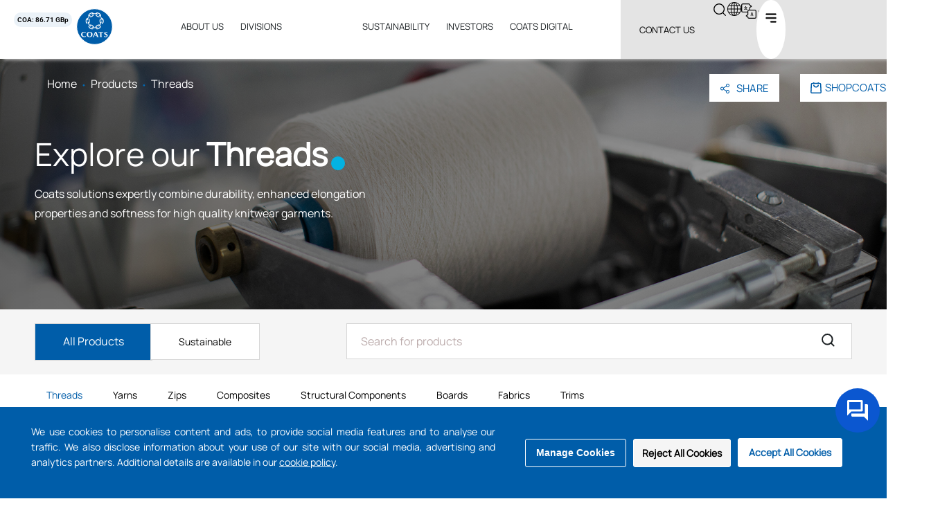

--- FILE ---
content_type: text/html; charset=UTF-8
request_url: https://www.coats.com/wp-admin/admin-ajax.php
body_size: 3813
content:
{"Brand":[{"termString":"Admiral","attr_name":"pa_brand","term_id":61,"taxonomy_slug":"Brand","termSlug":"admiral"},{"termString":"Aptan","attr_name":"pa_brand","term_id":62,"taxonomy_slug":"Brand","termSlug":"aptan"},{"termString":"Aquamelt","attr_name":"pa_brand","term_id":63,"taxonomy_slug":"Brand","termSlug":"aquamelt"},{"termString":"Astra","attr_name":"pa_brand","term_id":64,"taxonomy_slug":"Brand","termSlug":"astra"},{"termString":"Atlantis","attr_name":"pa_brand","term_id":65,"taxonomy_slug":"Brand","termSlug":"atlantis"},{"termString":"Brio","attr_name":"pa_brand","term_id":66,"taxonomy_slug":"Brand","termSlug":"brio"},{"termString":"Classic","attr_name":"pa_brand","term_id":67,"taxonomy_slug":"Brand","termSlug":"classic"},{"termString":"Coats Bobbins","attr_name":"pa_brand","term_id":1177,"taxonomy_slug":"Brand","termSlug":"coats-bobbins"},{"termString":"Corus","attr_name":"pa_brand","term_id":68,"taxonomy_slug":"Brand","termSlug":"corus"},{"termString":"Dabond","attr_name":"pa_brand","term_id":69,"taxonomy_slug":"Brand","termSlug":"dabond"},{"termString":"Dolanit","attr_name":"pa_brand","term_id":70,"taxonomy_slug":"Brand","termSlug":"dolanit"},{"termString":"Drybond","attr_name":"pa_brand","term_id":71,"taxonomy_slug":"Brand","termSlug":"drybond"},{"termString":"Dual Duty","attr_name":"pa_brand","term_id":72,"taxonomy_slug":"Brand","termSlug":"dual-duty"},{"termString":"Dymax","attr_name":"pa_brand","term_id":73,"taxonomy_slug":"Brand","termSlug":"dymax"},{"termString":"Eco-B","attr_name":"pa_brand","term_id":1064,"taxonomy_slug":"Brand","termSlug":"coats-eco-b"},{"termString":"EcoCycle","attr_name":"pa_brand","term_id":74,"taxonomy_slug":"Brand","termSlug":"ecocycle"},{"termString":"EcoRegen","attr_name":"pa_brand","term_id":75,"taxonomy_slug":"Brand","termSlug":"ecoregen"},{"termString":"Eloflex","attr_name":"pa_brand","term_id":491,"taxonomy_slug":"Brand","termSlug":"eloflex"},{"termString":"Epic","attr_name":"pa_brand","term_id":492,"taxonomy_slug":"Brand","termSlug":"epic"},{"termString":"Firefly","attr_name":"pa_brand","term_id":493,"taxonomy_slug":"Brand","termSlug":"firefly"},{"termString":"Flamemaster","attr_name":"pa_brand","term_id":1040,"taxonomy_slug":"Brand","termSlug":"flamemaster"},{"termString":"Glasmo","attr_name":"pa_brand","term_id":495,"taxonomy_slug":"Brand","termSlug":"glasmo"},{"termString":"Gral","attr_name":"pa_brand","term_id":496,"taxonomy_slug":"Brand","termSlug":"gral"},{"termString":"Gramax","attr_name":"pa_brand","term_id":497,"taxonomy_slug":"Brand","termSlug":"gramax"},{"termString":"Helios","attr_name":"pa_brand","term_id":498,"taxonomy_slug":"Brand","termSlug":"helios"},{"termString":"Hemseal","attr_name":"pa_brand","term_id":499,"taxonomy_slug":"Brand","termSlug":"hemseal"},{"termString":"Itero","attr_name":"pa_brand","term_id":500,"taxonomy_slug":"Brand","termSlug":"itero"},{"termString":"Linen","attr_name":"pa_brand","term_id":501,"taxonomy_slug":"Brand","termSlug":"linen"},{"termString":"Looks","attr_name":"pa_brand","term_id":502,"taxonomy_slug":"Brand","termSlug":"looks"},{"termString":"Magellan","attr_name":"pa_brand","term_id":504,"taxonomy_slug":"Brand","termSlug":"magellan"},{"termString":"Match","attr_name":"pa_brand","term_id":505,"taxonomy_slug":"Brand","termSlug":"match"},{"termString":"Monobond","attr_name":"pa_brand","term_id":506,"taxonomy_slug":"Brand","termSlug":"monobond"},{"termString":"Neophil","attr_name":"pa_brand","term_id":507,"taxonomy_slug":"Brand","termSlug":"neophil"},{"termString":"Nylbond","attr_name":"pa_brand","term_id":508,"taxonomy_slug":"Brand","termSlug":"nylbond"},{"termString":"Nymo","attr_name":"pa_brand","term_id":509,"taxonomy_slug":"Brand","termSlug":"nymo"},{"termString":"Polymatic","attr_name":"pa_brand","term_id":510,"taxonomy_slug":"Brand","termSlug":"polymatic"},{"termString":"Prolene","attr_name":"pa_brand","term_id":511,"taxonomy_slug":"Brand","termSlug":"prolene"},{"termString":"Protos","attr_name":"pa_brand","term_id":512,"taxonomy_slug":"Brand","termSlug":"protos"},{"termString":"Pyrostar","attr_name":"pa_brand","term_id":513,"taxonomy_slug":"Brand","termSlug":"pyrostar"},{"termString":"Seamsoft","attr_name":"pa_brand","term_id":514,"taxonomy_slug":"Brand","termSlug":"seamsoft"},{"termString":"Secura","attr_name":"pa_brand","term_id":515,"taxonomy_slug":"Brand","termSlug":"secura"},{"termString":"Signal","attr_name":"pa_brand","term_id":516,"taxonomy_slug":"Brand","termSlug":"signal"},{"termString":"Surfilor","attr_name":"pa_brand","term_id":517,"taxonomy_slug":"Brand","termSlug":"surfilor"},{"termString":"Sylko","attr_name":"pa_brand","term_id":518,"taxonomy_slug":"Brand","termSlug":"sylko"},{"termString":"Team","attr_name":"pa_brand","term_id":519,"taxonomy_slug":"Brand","termSlug":"team"},{"termString":"Terko Satin","attr_name":"pa_brand","term_id":520,"taxonomy_slug":"Brand","termSlug":"terko-satin"},{"termString":"Tre Cerchi","attr_name":"pa_brand","term_id":521,"taxonomy_slug":"Brand","termSlug":"tre-cerchi"},{"termString":"Tristar","attr_name":"pa_brand","term_id":522,"taxonomy_slug":"Brand","termSlug":"tristar"},{"termString":"Trusew","attr_name":"pa_brand","term_id":523,"taxonomy_slug":"Brand","termSlug":"trusew"},{"termString":"Ultimax","attr_name":"pa_brand","term_id":524,"taxonomy_slug":"Brand","termSlug":"ultimax"},{"termString":"Ultra Dee","attr_name":"pa_brand","term_id":525,"taxonomy_slug":"Brand","termSlug":"ultra-dee"},{"termString":"Ultra Lock","attr_name":"pa_brand","term_id":526,"taxonomy_slug":"Brand","termSlug":"ultra-lock"}],"Substrate":[{"termString":"100% Cotton","attr_name":"pa_substrate","term_id":1103,"taxonomy_slug":"Substrate","termSlug":"100-cotton"},{"termString":"85% Nylon 15% Polyester","attr_name":"pa_substrate","term_id":1092,"taxonomy_slug":"Substrate","termSlug":"85-nylon-15-polyester"},{"termString":"Bobbins","attr_name":"pa_substrate","term_id":1178,"taxonomy_slug":"Substrate","termSlug":"bobbins"},{"termString":"Bonded Bobbins","attr_name":"pa_substrate","term_id":76,"taxonomy_slug":"Substrate","termSlug":"bonded-bobbins"},{"termString":"Bonded Continuous Filament Polyester","attr_name":"pa_substrate","term_id":611,"taxonomy_slug":"Substrate","termSlug":"bonded-continuous-filament-polyester"},{"termString":"Bonded Nylon","attr_name":"pa_substrate","term_id":77,"taxonomy_slug":"Substrate","termSlug":"bonded-nylon"},{"termString":"Bonded Polyester","attr_name":"pa_substrate","term_id":78,"taxonomy_slug":"Substrate","termSlug":"bonded-polyester"},{"termString":"Braided Polyester","attr_name":"pa_substrate","term_id":79,"taxonomy_slug":"Substrate","termSlug":"braided-polyester"},{"termString":"Co-polyamide Monofilament","attr_name":"pa_substrate","term_id":1094,"taxonomy_slug":"Substrate","termSlug":"co-polyamide-monofilament"},{"termString":"Continuous Filament Nylon 6.6","attr_name":"pa_substrate","term_id":1067,"taxonomy_slug":"Substrate","termSlug":"continuous-filament-nylon-6-6"},{"termString":"Continuous Filament Nylon\/Glass","attr_name":"pa_substrate","term_id":1158,"taxonomy_slug":"Substrate","termSlug":"continuous-filament-nylon-glass-2"},{"termString":"Continuous Filament Polyester","attr_name":"pa_substrate","term_id":81,"taxonomy_slug":"Substrate","termSlug":"continuous-filament-polyester"},{"termString":"Continuous Filament Polyester Embroidery","attr_name":"pa_substrate","term_id":1105,"taxonomy_slug":"Substrate","termSlug":"continuous-filament-polyester-embroidery"},{"termString":"Continuous Filament Polypropylene","attr_name":"pa_substrate","term_id":1148,"taxonomy_slug":"Substrate","termSlug":"continuous-filament-polypropylene"},{"termString":"Cotton","attr_name":"pa_substrate","term_id":82,"taxonomy_slug":"Substrate","termSlug":"cotton"},{"termString":"Cotton Covered Corespun","attr_name":"pa_substrate","term_id":84,"taxonomy_slug":"Substrate","termSlug":"cotton-covered-corespun"},{"termString":"Decorative Embroidery","attr_name":"pa_substrate","term_id":1118,"taxonomy_slug":"Substrate","termSlug":"decorative-embroidery"},{"termString":"Fibreglass","attr_name":"pa_substrate","term_id":617,"taxonomy_slug":"Substrate","termSlug":"fibreglass"},{"termString":"Fire Retardant Continuous Filament Para-aramid","attr_name":"pa_substrate","term_id":882,"taxonomy_slug":"Substrate","termSlug":"fire-retardant-continuous-filament-para-aramid"},{"termString":"Flame Retardant Continuous Filament Meta-Aramid","attr_name":"pa_substrate","term_id":1185,"taxonomy_slug":"Substrate","termSlug":"flame-retardant-continuous-filament-meta-aramid"},{"termString":"Flame-Resistant Meta-Para Aramid","attr_name":"pa_substrate","term_id":1182,"taxonomy_slug":"Substrate","termSlug":"flame-resistant-meta-para-aramid"},{"termString":"Flame-Resistant with 100% Spun Meta Aramid","attr_name":"pa_substrate","term_id":1184,"taxonomy_slug":"Substrate","termSlug":"flame-resistant-with-100-spun-meta-aramid"},{"termString":"Flame-Resistant with Recycled Meta-Aramid","attr_name":"pa_substrate","term_id":1160,"taxonomy_slug":"Substrate","termSlug":"flame-resistant-with-recycled-meta-aramid"},{"termString":"Fusible Polyester Corespun with Polyester Wrap","attr_name":"pa_substrate","term_id":1122,"taxonomy_slug":"Substrate","termSlug":"fusible-polyester-corespun-with-polyester-wrap"},{"termString":"High Bulk Textured Nylon","attr_name":"pa_substrate","term_id":1086,"taxonomy_slug":"Substrate","termSlug":"high-bulk-textured-nylon"},{"termString":"High Tenacity Water Dissolvable","attr_name":"pa_substrate","term_id":1071,"taxonomy_slug":"Substrate","termSlug":"high-tenacity-water-dissolvable"},{"termString":"Homopolymeric Polyacrylonitrile","attr_name":"pa_substrate","term_id":628,"taxonomy_slug":"Substrate","termSlug":"homopolymeric-polyacrylonitrile"},{"termString":"Linen","attr_name":"pa_substrate","term_id":629,"taxonomy_slug":"Substrate","termSlug":"linen"},{"termString":"Liquid Crystal Polymer","attr_name":"pa_substrate","term_id":630,"taxonomy_slug":"Substrate","termSlug":"liquid-crystal-polymer"},{"termString":"Locked Filament Polyester","attr_name":"pa_substrate","term_id":631,"taxonomy_slug":"Substrate","termSlug":"locked-filament-polyester"},{"termString":"Long Staple Spun Para-Aramid","attr_name":"pa_substrate","term_id":1075,"taxonomy_slug":"Substrate","termSlug":"long-staple-spun-para-aramid"},{"termString":"Monocord Polyester","attr_name":"pa_substrate","term_id":635,"taxonomy_slug":"Substrate","termSlug":"monocord-polyester"},{"termString":"Monofilament Nylon","attr_name":"pa_substrate","term_id":636,"taxonomy_slug":"Substrate","termSlug":"monofilament-nylon"},{"termString":"Multifilament Polyester","attr_name":"pa_substrate","term_id":638,"taxonomy_slug":"Substrate","termSlug":"multifilament-polyester"},{"termString":"Para Aramid Steel","attr_name":"pa_substrate","term_id":642,"taxonomy_slug":"Substrate","termSlug":"para-aramid-steel"},{"termString":"Polyester Corespun Flame Retardant","attr_name":"pa_substrate","term_id":1041,"taxonomy_slug":"Substrate","termSlug":"polyester-corespun-flame-retardant"},{"termString":"Polyester Corespun with Polyester Wrap","attr_name":"pa_substrate","term_id":1132,"taxonomy_slug":"Substrate","termSlug":"polyester-corespun-with-polyester-wrap"},{"termString":"Polyester Covered Corespun","attr_name":"pa_substrate","term_id":646,"taxonomy_slug":"Substrate","termSlug":"polyester-covered-corespun"},{"termString":"Polytetrafluoroethylene (PTFE)","attr_name":"pa_substrate","term_id":1171,"taxonomy_slug":"Substrate","termSlug":"polytetrafluoroethylene-ptfe"},{"termString":"Powered by CiCLO\u00ae","attr_name":"pa_substrate","term_id":1065,"taxonomy_slug":"Substrate","termSlug":"powered-by-ciclo"},{"termString":"Recycled Bonded Polyester","attr_name":"pa_substrate","term_id":658,"taxonomy_slug":"Substrate","termSlug":"recycled-bonded-polyester"},{"termString":"Recycled Continuous Filament Nylon\/Glass","attr_name":"pa_substrate","term_id":1157,"taxonomy_slug":"Substrate","termSlug":"recycled-continuous-filament-nylon-glass"},{"termString":"Recycled Continuous Filament Polyester","attr_name":"pa_substrate","term_id":883,"taxonomy_slug":"Substrate","termSlug":"recycled-continuous-filament-polyester"},{"termString":"Recycled Fusible Polyester Corespun with Polyester Wrap","attr_name":"pa_substrate","term_id":876,"taxonomy_slug":"Substrate","termSlug":"recycled-fusible-polyester-corespun-with-polyester-wrap"},{"termString":"Recycled Locked Filament Polyester","attr_name":"pa_substrate","term_id":659,"taxonomy_slug":"Substrate","termSlug":"recycled-locked-filament-polyester"},{"termString":"Recycled Lubricated Polyester Braid","attr_name":"pa_substrate","term_id":1042,"taxonomy_slug":"Substrate","termSlug":"recycled-lubricated-polyester-braid"},{"termString":"Recycled Micro-filament Textured Polyester","attr_name":"pa_substrate","term_id":660,"taxonomy_slug":"Substrate","termSlug":"recycled-micro-filament-textured-polyester"},{"termString":"Recycled Polyester","attr_name":"pa_substrate","term_id":661,"taxonomy_slug":"Substrate","termSlug":"recycled-polyester"},{"termString":"Recycled Polyester Corespun","attr_name":"pa_substrate","term_id":662,"taxonomy_slug":"Substrate","termSlug":"recycled-polyester-corespun"},{"termString":"Recycled Polyester Corespun Anti-wick PFC Free","attr_name":"pa_substrate","term_id":1186,"taxonomy_slug":"Substrate","termSlug":"recycled-polyester-corespun-anti-wick-pfc-free"},{"termString":"Recycled Polyester Corespun PFC Free Anti-wick","attr_name":"pa_substrate","term_id":1187,"taxonomy_slug":"Substrate","termSlug":"recycled-polyester-corespun-pfc-free-anti-wick"},{"termString":"Recycled Polyester Corespun Thread for Denim","attr_name":"pa_substrate","term_id":1188,"taxonomy_slug":"Substrate","termSlug":"recycled-polyester-corespun-thread-for-denim"},{"termString":"Recycled Polyester Corespun with Cotton Wrap","attr_name":"pa_substrate","term_id":663,"taxonomy_slug":"Substrate","termSlug":"recycled-polyester-corespun-with-cotton-wrap"},{"termString":"Recycled Polyester Corespun with Polyester Wrap","attr_name":"pa_substrate","term_id":664,"taxonomy_slug":"Substrate","termSlug":"recycled-polyester-corespun-with-polyester-wrap"},{"termString":"Recycled Polyester Cotton Corespun Glace","attr_name":"pa_substrate","term_id":860,"taxonomy_slug":"Substrate","termSlug":"recycled-polyester-cotton-corespun-glace"},{"termString":"Recycled Stretch Polyester","attr_name":"pa_substrate","term_id":891,"taxonomy_slug":"Substrate","termSlug":"recycled-stretch-polyester"},{"termString":"Recycled Textured Polyester","attr_name":"pa_substrate","term_id":666,"taxonomy_slug":"Substrate","termSlug":"recycled-textured-polyester"},{"termString":"Recycled Textured Polyester PFC Free Anti-wick","attr_name":"pa_substrate","term_id":1127,"taxonomy_slug":"Substrate","termSlug":"recycled-textured-polyester-pfc-free-anti-wick"},{"termString":"Recycled Trilobal Polyester","attr_name":"pa_substrate","term_id":667,"taxonomy_slug":"Substrate","termSlug":"recycled-trilobal-polyester"},{"termString":"Recycled Ultra Poly Poly","attr_name":"pa_substrate","term_id":1189,"taxonomy_slug":"Substrate","termSlug":"recycled-ultra-poly-poly"},{"termString":"Recycled Waxed Polyester Braid","attr_name":"pa_substrate","term_id":1043,"taxonomy_slug":"Substrate","termSlug":"recycled-waxed-polyester-braid"},{"termString":"Soft Nylon","attr_name":"pa_substrate","term_id":669,"taxonomy_slug":"Substrate","termSlug":"soft-nylon"},{"termString":"Soft Polyester","attr_name":"pa_substrate","term_id":670,"taxonomy_slug":"Substrate","termSlug":"soft-polyester"},{"termString":"Spun Meta Aramid","attr_name":"pa_substrate","term_id":671,"taxonomy_slug":"Substrate","termSlug":"spun-meta-aramid"},{"termString":"Spun Para Aramid","attr_name":"pa_substrate","term_id":672,"taxonomy_slug":"Substrate","termSlug":"spun-para-aramid"},{"termString":"Staple Spun Cotton","attr_name":"pa_substrate","term_id":1098,"taxonomy_slug":"Substrate","termSlug":"staple-spun-cotton"},{"termString":"Staple Spun Poly Vinyl Alcohol","attr_name":"pa_substrate","term_id":673,"taxonomy_slug":"Substrate","termSlug":"staple-spun-poly-vinyl-alcohol"},{"termString":"Staple Spun Polyester","attr_name":"pa_substrate","term_id":674,"taxonomy_slug":"Substrate","termSlug":"staple-spun-polyester"},{"termString":"Steel Core with Flame Retardant Cotton","attr_name":"pa_substrate","term_id":1088,"taxonomy_slug":"Substrate","termSlug":"steel-core-with-flame-retardant-cotton"},{"termString":"Stretch Polyester","attr_name":"pa_substrate","term_id":1149,"taxonomy_slug":"Substrate","termSlug":"stretch-polyester"},{"termString":"Sustainable Cotton","attr_name":"pa_substrate","term_id":997,"taxonomy_slug":"Substrate","termSlug":"sustainable-cotton"},{"termString":"Textured Polyester","attr_name":"pa_substrate","term_id":678,"taxonomy_slug":"Substrate","termSlug":"textured-polyester"},{"termString":"Textured Polyester Anti-Microbial","attr_name":"pa_substrate","term_id":1082,"taxonomy_slug":"Substrate","termSlug":"textured-polyester-anti-microbial"},{"termString":"Trilobal Polyester","attr_name":"pa_substrate","term_id":681,"taxonomy_slug":"Substrate","termSlug":"trilobal-polyester"},{"termString":"Ultra High Molecular Weight Polyethylene - UHMWPE","attr_name":"pa_substrate","term_id":682,"taxonomy_slug":"Substrate","termSlug":"ultra-high-molecular-weight-polyethylene-uhmwpe"},{"termString":"Water Dissolvable","attr_name":"pa_substrate","term_id":683,"taxonomy_slug":"Substrate","termSlug":"water-dissolvable"}],"Features":[{"termString":"Abrasion Resistance","attr_name":"pa_features","term_id":687,"taxonomy_slug":"Features","termSlug":"abrasion-resistance"},{"termString":"Anti-fungal","attr_name":"pa_features","term_id":689,"taxonomy_slug":"Features","termSlug":"anti-fungal"},{"termString":"Anti-microbial","attr_name":"pa_features","term_id":85,"taxonomy_slug":"Features","termSlug":"anti-microbial"},{"termString":"Anti-static","attr_name":"pa_features","term_id":86,"taxonomy_slug":"Features","termSlug":"anti-static"},{"termString":"Anti-wick","attr_name":"pa_features","term_id":87,"taxonomy_slug":"Features","termSlug":"anti-wick"},{"termString":"Bar Tack","attr_name":"pa_features","term_id":1180,"taxonomy_slug":"Features","termSlug":"bar-tack"},{"termString":"Biodegradable","attr_name":"pa_features","term_id":693,"taxonomy_slug":"Features","termSlug":"biodegradable"},{"termString":"Bleach Fast","attr_name":"pa_features","term_id":88,"taxonomy_slug":"Features","termSlug":"bleach-fast"},{"termString":"Bleach Resistance","attr_name":"pa_features","term_id":1077,"taxonomy_slug":"Features","termSlug":"bleach-resistance"},{"termString":"Bobbins","attr_name":"pa_features","term_id":89,"taxonomy_slug":"Features","termSlug":"bobbins"},{"termString":"Bonded","attr_name":"pa_features","term_id":90,"taxonomy_slug":"Features","termSlug":"bonded"},{"termString":"Braided","attr_name":"pa_features","term_id":91,"taxonomy_slug":"Features","termSlug":"braided"},{"termString":"Button Security","attr_name":"pa_features","term_id":1125,"taxonomy_slug":"Features","termSlug":"button-security"},{"termString":"Button secure","attr_name":"pa_features","term_id":92,"taxonomy_slug":"Features","termSlug":"button-secure"},{"termString":"Chemical Resistance","attr_name":"pa_features","term_id":93,"taxonomy_slug":"Features","termSlug":"chemical-resistance"},{"termString":"Coarse-sized","attr_name":"pa_features","term_id":1093,"taxonomy_slug":"Features","termSlug":"coarse-sized"},{"termString":"Colour Fastness","attr_name":"pa_features","term_id":1085,"taxonomy_slug":"Features","termSlug":"colour-fastness"},{"termString":"Cotton","attr_name":"pa_features","term_id":998,"taxonomy_slug":"Features","termSlug":"cotton"},{"termString":"Cotton Cover","attr_name":"pa_features","term_id":1090,"taxonomy_slug":"Features","termSlug":"cotton-cover"},{"termString":"Cut-proof","attr_name":"pa_features","term_id":94,"taxonomy_slug":"Features","termSlug":"cut-proof"},{"termString":"Double stretch","attr_name":"pa_features","term_id":95,"taxonomy_slug":"Features","termSlug":"double-stretch"},{"termString":"Embroidery","attr_name":"pa_features","term_id":1109,"taxonomy_slug":"Features","termSlug":"embroidery"},{"termString":"Embroidery Bobbin","attr_name":"pa_features","term_id":1106,"taxonomy_slug":"Features","termSlug":"embroidery-bobbin"},{"termString":"Excellent Strength and Durability","attr_name":"pa_features","term_id":872,"taxonomy_slug":"Features","termSlug":"excellent-strength-and-durability"},{"termString":"Exceptional Softness","attr_name":"pa_features","term_id":1153,"taxonomy_slug":"Features","termSlug":"exceptional-softness"},{"termString":"Fine Tailored","attr_name":"pa_features","term_id":703,"taxonomy_slug":"Features","termSlug":"fine-tailored"},{"termString":"Fire Retardant","attr_name":"pa_features","term_id":1074,"taxonomy_slug":"Features","termSlug":"fire-retardant"},{"termString":"Flame Resistant","attr_name":"pa_features","term_id":706,"taxonomy_slug":"Features","termSlug":"flame-resistant"},{"termString":"Flame Retardant","attr_name":"pa_features","term_id":707,"taxonomy_slug":"Features","termSlug":"flame-retardant"},{"termString":"Flame and Heat Reistance","attr_name":"pa_features","term_id":1161,"taxonomy_slug":"Features","termSlug":"flame-and-heat-reistance"},{"termString":"Fusible","attr_name":"pa_features","term_id":709,"taxonomy_slug":"Features","termSlug":"fusible"},{"termString":"Fusible Low-melt","attr_name":"pa_features","term_id":1095,"taxonomy_slug":"Features","termSlug":"fusible-low-melt"},{"termString":"Fusible Polyester","attr_name":"pa_features","term_id":1123,"taxonomy_slug":"Features","termSlug":"fusible-polyester"},{"termString":"Fusible Polyester Corespun","attr_name":"pa_features","term_id":1124,"taxonomy_slug":"Features","termSlug":"fusible-polyester-corespun"},{"termString":"Garment Dye End-use","attr_name":"pa_features","term_id":1100,"taxonomy_slug":"Features","termSlug":"garment-dye-end-use"},{"termString":"Glace","attr_name":"pa_features","term_id":710,"taxonomy_slug":"Features","termSlug":"glace"},{"termString":"Glace Finish","attr_name":"pa_features","term_id":861,"taxonomy_slug":"Features","termSlug":"glace-finish"},{"termString":"Greater Lustre","attr_name":"pa_features","term_id":1101,"taxonomy_slug":"Features","termSlug":"greater-lustre"},{"termString":"Heat Resistant","attr_name":"pa_features","term_id":1172,"taxonomy_slug":"Features","termSlug":"heat-resistant"},{"termString":"Heavily Waxed","attr_name":"pa_features","term_id":715,"taxonomy_slug":"Features","termSlug":"heavily-waxed"},{"termString":"High Extension","attr_name":"pa_features","term_id":717,"taxonomy_slug":"Features","termSlug":"high-extension"},{"termString":"High Strength","attr_name":"pa_features","term_id":719,"taxonomy_slug":"Features","termSlug":"high-strength"},{"termString":"High Temperature Resistance","attr_name":"pa_features","term_id":1076,"taxonomy_slug":"Features","termSlug":"high-temperature-resistance"},{"termString":"High Tenacity","attr_name":"pa_features","term_id":721,"taxonomy_slug":"Features","termSlug":"high-tenacity"},{"termString":"Higher Strength","attr_name":"pa_features","term_id":1102,"taxonomy_slug":"Features","termSlug":"higher-strength"},{"termString":"Higher Tenacity and Elongation","attr_name":"pa_features","term_id":873,"taxonomy_slug":"Features","termSlug":"higher-tenacity-and-elongation"},{"termString":"Highly Abrasion Resistance","attr_name":"pa_features","term_id":722,"taxonomy_slug":"Features","termSlug":"highly-abrasion-resistance"},{"termString":"Hydrolysis Resistance","attr_name":"pa_features","term_id":723,"taxonomy_slug":"Features","termSlug":"hydrolysis-resistance"},{"termString":"Indigo Dyed","attr_name":"pa_features","term_id":724,"taxonomy_slug":"Features","termSlug":"indigo-dyed"},{"termString":"Lightly Waxed","attr_name":"pa_features","term_id":726,"taxonomy_slug":"Features","termSlug":"lightly-waxed"},{"termString":"Lightweight Fabrics","attr_name":"pa_features","term_id":1096,"taxonomy_slug":"Features","termSlug":"lightweight-fabrics"},{"termString":"Low Extensibility","attr_name":"pa_features","term_id":1056,"taxonomy_slug":"Features","termSlug":"low-extensibility"},{"termString":"Low Friction","attr_name":"pa_features","term_id":1069,"taxonomy_slug":"Features","termSlug":"low-friction"},{"termString":"Lower Dynamic Frictional Values","attr_name":"pa_features","term_id":729,"taxonomy_slug":"Features","termSlug":"lower-dynamic-frictional-values"},{"termString":"Lustrous Seams","attr_name":"pa_features","term_id":1104,"taxonomy_slug":"Features","termSlug":"lustrous-seams"},{"termString":"Luxurious Feel","attr_name":"pa_features","term_id":1087,"taxonomy_slug":"Features","termSlug":"luxurious-feel"},{"termString":"Machine Embroidery","attr_name":"pa_features","term_id":1119,"taxonomy_slug":"Features","termSlug":"machine-embroidery"},{"termString":"Mercerised","attr_name":"pa_features","term_id":732,"taxonomy_slug":"Features","termSlug":"mercerised"},{"termString":"Metallic","attr_name":"pa_features","term_id":733,"taxonomy_slug":"Features","termSlug":"metallic"},{"termString":"Multi-direction Embroidery","attr_name":"pa_features","term_id":1060,"taxonomy_slug":"Features","termSlug":"multi-direction-embroidery"},{"termString":"Multicolour","attr_name":"pa_features","term_id":735,"taxonomy_slug":"Features","termSlug":"multicolour"},{"termString":"Natural Cotton Cover","attr_name":"pa_features","term_id":890,"taxonomy_slug":"Features","termSlug":"natural-cotton-cover"},{"termString":"Natural Look","attr_name":"pa_features","term_id":1057,"taxonomy_slug":"Features","termSlug":"natural-look"},{"termString":"Near-Infrared","attr_name":"pa_features","term_id":1169,"taxonomy_slug":"Features","termSlug":"near-infrared"},{"termString":"Next-to-skin Seams","attr_name":"pa_features","term_id":1058,"taxonomy_slug":"Features","termSlug":"next-to-skin-seams"},{"termString":"Non-toxic","attr_name":"pa_features","term_id":1066,"taxonomy_slug":"Features","termSlug":"non-toxic"},{"termString":"Nylon Fabrics","attr_name":"pa_features","term_id":1070,"taxonomy_slug":"Features","termSlug":"nylon-fabrics"},{"termString":"Oil Sensitive","attr_name":"pa_features","term_id":1059,"taxonomy_slug":"Features","termSlug":"oil-sensitive"},{"termString":"Over-dye","attr_name":"pa_features","term_id":740,"taxonomy_slug":"Features","termSlug":"over-dye"},{"termString":"Over-spin Prevention","attr_name":"pa_features","term_id":1107,"taxonomy_slug":"Features","termSlug":"over-spin-prevention"},{"termString":"PFC Free","attr_name":"pa_features","term_id":741,"taxonomy_slug":"Features","termSlug":"pfc-free"},{"termString":"Packaging","attr_name":"pa_features","term_id":1179,"taxonomy_slug":"Features","termSlug":"packaging"},{"termString":"Post Dye","attr_name":"pa_features","term_id":1099,"taxonomy_slug":"Features","termSlug":"post-dye"},{"termString":"Recycled","attr_name":"pa_features","term_id":748,"taxonomy_slug":"Features","termSlug":"recycled"},{"termString":"Recycled Meta-Aramid","attr_name":"pa_features","term_id":1162,"taxonomy_slug":"Features","termSlug":"recycled-meta-aramid"},{"termString":"Reflective","attr_name":"pa_features","term_id":749,"taxonomy_slug":"Features","termSlug":"reflective"},{"termString":"Retro-reflectance","attr_name":"pa_features","term_id":1159,"taxonomy_slug":"Features","termSlug":"retro-reflectance"},{"termString":"Retro-reflective","attr_name":"pa_features","term_id":750,"taxonomy_slug":"Features","termSlug":"retro-reflective"},{"termString":"Self-locking","attr_name":"pa_features","term_id":877,"taxonomy_slug":"Features","termSlug":"self-locking"},{"termString":"Sewability","attr_name":"pa_features","term_id":892,"taxonomy_slug":"Features","termSlug":"sewability"},{"termString":"Silicone Free","attr_name":"pa_features","term_id":753,"taxonomy_slug":"Features","termSlug":"silicone-free"},{"termString":"Smooth","attr_name":"pa_features","term_id":755,"taxonomy_slug":"Features","termSlug":"smooth"},{"termString":"Smooth Finish","attr_name":"pa_features","term_id":1121,"taxonomy_slug":"Features","termSlug":"smooth-finish"},{"termString":"Soft","attr_name":"pa_features","term_id":756,"taxonomy_slug":"Features","termSlug":"soft"},{"termString":"Soft Feel","attr_name":"pa_features","term_id":1084,"taxonomy_slug":"Features","termSlug":"soft-feel"},{"termString":"Soft Nylon","attr_name":"pa_features","term_id":1068,"taxonomy_slug":"Features","termSlug":"soft-nylon"},{"termString":"Soft finish","attr_name":"pa_features","term_id":757,"taxonomy_slug":"Features","termSlug":"soft-finish"},{"termString":"Softness","attr_name":"pa_features","term_id":888,"taxonomy_slug":"Features","termSlug":"softness"},{"termString":"Special core spinning","attr_name":"pa_features","term_id":758,"taxonomy_slug":"Features","termSlug":"special-core-spinning"},{"termString":"Stain Resistant","attr_name":"pa_features","term_id":1083,"taxonomy_slug":"Features","termSlug":"stain-resistant"},{"termString":"Steel Core","attr_name":"pa_features","term_id":1089,"taxonomy_slug":"Features","termSlug":"steel-core"},{"termString":"Stretch Seams","attr_name":"pa_features","term_id":762,"taxonomy_slug":"Features","termSlug":"stretch-seams"},{"termString":"Superior Lubrication","attr_name":"pa_features","term_id":1073,"taxonomy_slug":"Features","termSlug":"superior-lubrication"},{"termString":"Superior Lustre","attr_name":"pa_features","term_id":1120,"taxonomy_slug":"Features","termSlug":"superior-lustre"},{"termString":"Superior Sewing","attr_name":"pa_features","term_id":1078,"taxonomy_slug":"Features","termSlug":"superior-sewing"},{"termString":"Superior Strength","attr_name":"pa_features","term_id":862,"taxonomy_slug":"Features","termSlug":"superior-strength"},{"termString":"Sustainable","attr_name":"pa_features","term_id":293,"taxonomy_slug":"Features","termSlug":"sustainable"},{"termString":"Sutures","attr_name":"pa_features","term_id":765,"taxonomy_slug":"Features","termSlug":"sutures"},{"termString":"Temporary Stitching","attr_name":"pa_features","term_id":1091,"taxonomy_slug":"Features","termSlug":"temporary-stitching"},{"termString":"Tension Control","attr_name":"pa_features","term_id":1108,"taxonomy_slug":"Features","termSlug":"tension-control"},{"termString":"Thermal Protection","attr_name":"pa_features","term_id":1183,"taxonomy_slug":"Features","termSlug":"thermal-protection"},{"termString":"Thermoplastic","attr_name":"pa_features","term_id":769,"taxonomy_slug":"Features","termSlug":"thermoplastic"},{"termString":"Twin-Needle Machine","attr_name":"pa_features","term_id":1181,"taxonomy_slug":"Features","termSlug":"twin-needle-machine"},{"termString":"UV Resistant","attr_name":"pa_features","term_id":773,"taxonomy_slug":"Features","termSlug":"uv-resistant"},{"termString":"Unbleached","attr_name":"pa_features","term_id":999,"taxonomy_slug":"Features","termSlug":"unbleached"},{"termString":"Water Dissolvable","attr_name":"pa_features","term_id":1072,"taxonomy_slug":"Features","termSlug":"water-dissolvable"},{"termString":"Water Repellent","attr_name":"pa_features","term_id":775,"taxonomy_slug":"Features","termSlug":"water-repellent"},{"termString":"Water Repellent PFC Free","attr_name":"pa_features","term_id":776,"taxonomy_slug":"Features","termSlug":"water-repellent-pfc-free"},{"termString":"Waxed","attr_name":"pa_features","term_id":779,"taxonomy_slug":"Features","termSlug":"waxed"}],"Industry":[{"termString":"Apparel","attr_name":"pa_industry","term_id":265,"taxonomy_slug":"Industry","termSlug":"apparel"},{"termString":"Fashion Accessories Travel and Luggage","attr_name":"pa_industry","term_id":840,"taxonomy_slug":"Industry","termSlug":"fashion-accessories-travel-and-luggage"},{"termString":"Footwear","attr_name":"pa_industry","term_id":297,"taxonomy_slug":"Industry","termSlug":"footwear"},{"termString":"Household and Recreation","attr_name":"pa_industry","term_id":838,"taxonomy_slug":"Industry","termSlug":"household-and-recreation"},{"termString":"Other Industrial Applications","attr_name":"pa_industry","term_id":841,"taxonomy_slug":"Industry","termSlug":"other-industrial-applications"},{"termString":"Performance Materials","attr_name":"pa_industry","term_id":836,"taxonomy_slug":"Industry","termSlug":"performance-materials"},{"termString":"Performance Threads","attr_name":"pa_industry","term_id":837,"taxonomy_slug":"Industry","termSlug":"performance-threads"},{"termString":"Personal Protection","attr_name":"pa_industry","term_id":835,"taxonomy_slug":"Industry","termSlug":"personal-protection"},{"termString":"Transportation","attr_name":"pa_industry","term_id":839,"taxonomy_slug":"Industry","termSlug":"transportation"}]}

--- FILE ---
content_type: text/html; charset=UTF-8
request_url: https://www.coats.com/wp-admin/admin-ajax.php
body_size: 368
content:
<div class="postRow">
    								  <article id="post-20341" class="col-xs-12 col-md-6 col-lg-4 new">
				<div class="card productcard">
					<div class="card-image">
						<img width="800" height="450" src="https://cdn.coats.com/wp-content/uploads/Admiral_Plus_24610-6085_Product_thubnail_Jan_2018_v2-1024x576.webp" class="card-img-top products_image wp-post-image" alt="Admiral" decoding="async" srcset="https://cdn.coats.com/wp-content/uploads/Admiral_Plus_24610-6085_Product_thubnail_Jan_2018_v2-1024x576.webp 1024w, https://cdn.coats.com/wp-content/uploads/Admiral_Plus_24610-6085_Product_thubnail_Jan_2018_v2-300x169.webp 300w, https://cdn.coats.com/wp-content/uploads/Admiral_Plus_24610-6085_Product_thubnail_Jan_2018_v2-768x432.webp 768w, https://cdn.coats.com/wp-content/uploads/Admiral_Plus_24610-6085_Product_thubnail_Jan_2018_v2-1536x864.webp 1536w, https://cdn.coats.com/wp-content/uploads/Admiral_Plus_24610-6085_Product_thubnail_Jan_2018_v2-18x10.webp 18w, https://cdn.coats.com/wp-content/uploads/Admiral_Plus_24610-6085_Product_thubnail_Jan_2018_v2-600x338.webp 600w, https://cdn.coats.com/wp-content/uploads/Admiral_Plus_24610-6085_Product_thubnail_Jan_2018_v2.webp 1921w" sizes="(max-width: 800px) 100vw, 800px" />			<p class="product_categoryname" style="background-color:#f15c21">Admiral</p>	
								</div>
					<div class="card-body allproduct_content_container">
						<h5 class="card-title product_title">Admiral</h5>
						<p class="card-text product_excerpt">The Americas brand for high quality, pima long staple cotton mercerised sewing thread.</p>						<div class="links_container">
							<a href="https://www.coats.com/en/products/threads/admiral/admiral/" class="link-arrow-product" tabindex="0">More details</a>
							
																			<a target="_blank" href="https://cdn.coats.com/wp-content/uploads/Admiral-Product-Information-Sheet.pdf" class="btn-download"><img src="/wp-content/uploads/2023/10/blue-thin-download-flat-icon.svg"></a>
												
							<div class="downloads-list">
																                <ul class="cta__downloadlist">
                    
					<li class="cta__downloadlist-item">
						<a target="_blank" class="link-download-small button button-download button--fillwidth" download href="https://cdn.coats.com/wp-content/uploads/Admiral-Product-Information-Sheet.pdf" rel="noopener"
							title="External link. Opens in new browser window."> 
					Product Information Sheet 
					<span>(192.3 KB)</span>
						</a> 
					</li>
                                    </ul>
    							</div>
						</div>

					</div>
				</div>
			</article>
									  <article id="post-20178" class="col-xs-12 col-md-6 col-lg-4 new">
				<div class="card productcard">
					<div class="card-image">
						<img width="800" height="450" src="https://cdn.coats.com/wp-content/uploads/Atlantis-1024x576.jpg" class="card-img-top products_image wp-post-image" alt="Atlantis" decoding="async" srcset="https://cdn.coats.com/wp-content/uploads/Atlantis-1024x576.jpg 1024w, https://cdn.coats.com/wp-content/uploads/Atlantis-300x169.jpg 300w, https://cdn.coats.com/wp-content/uploads/Atlantis-768x432.jpg 768w, https://cdn.coats.com/wp-content/uploads/Atlantis-1536x864.jpg 1536w, https://cdn.coats.com/wp-content/uploads/Atlantis-18x10.jpg 18w, https://cdn.coats.com/wp-content/uploads/Atlantis-600x338.jpg 600w, https://cdn.coats.com/wp-content/uploads/Atlantis.jpg 1920w" sizes="(max-width: 800px) 100vw, 800px" />			<p class="product_categoryname" style="background-color:#3ec4dd">Atlantis</p>	
								</div>
					<div class="card-body allproduct_content_container">
						<h5 class="card-title product_title">Atlantis</h5>
						<p class="card-text product_excerpt">Made from braided liquid crystal polymer (BRA), a new generation raw material that is commonly used in highly demanding aerospace and military applications.</p>						<div class="links_container">
							<a href="https://www.coats.com/en/products/threads/atlantis/atlantis/" class="link-arrow-product" tabindex="0">More details</a>
							
															<a target="_blank" href="https://cdn.coats.com/wp-content/uploads/Atlantis-Product-Information-Sheet2.pdf" class="btn-download"><img src="/wp-content/uploads/2023/10/blue-thin-download-flat-icon.svg"></a>
																
							<div class="downloads-list">
																<ul class="cta__downloadlist">
								<li class="cta__linkslist-item">
									<a target="_blank" class="button button-download button--fillwidth" href="https://cdn.coats.com/wp-content/uploads/Atlantis-Product-Information-Sheet2.pdf"
										rel="noopener" download>
										Product Information Sheet										<span>(295.7 KB)</span>
									</a>
								</li>
								</ul>
																						</div>
						</div>

					</div>
				</div>
			</article>
									  <article id="post-17698" class="col-xs-12 col-md-6 col-lg-4 new">
				<div class="card productcard">
					<div class="card-image">
						<img width="800" height="450" src="https://cdn.coats.com/wp-content/uploads/Banner_-_Nymo-1024x576.webp" class="card-img-top products_image wp-post-image" alt="Bonded Nylon Thread" decoding="async" srcset="https://cdn.coats.com/wp-content/uploads/Banner_-_Nymo-1024x576.webp 1024w, https://cdn.coats.com/wp-content/uploads/Banner_-_Nymo-300x169.webp 300w, https://cdn.coats.com/wp-content/uploads/Banner_-_Nymo-768x432.webp 768w, https://cdn.coats.com/wp-content/uploads/Banner_-_Nymo-1536x864.webp 1536w, https://cdn.coats.com/wp-content/uploads/Banner_-_Nymo-18x10.webp 18w, https://cdn.coats.com/wp-content/uploads/Banner_-_Nymo-600x338.webp 600w, https://cdn.coats.com/wp-content/uploads/Banner_-_Nymo.webp 1920w" sizes="(max-width: 800px) 100vw, 800px" />			<p class="product_categoryname" style="background-color:#6ab2e7">Nymo</p>	
								</div>
					<div class="card-body allproduct_content_container">
						<h5 class="card-title product_title">Nymo</h5>
						<p class="card-text product_excerpt">Lightly bonded sewing thread with a single-ply design that offers a smart solution to fraying and untwisting during high-speed, multi-directional sewing.</p>						<div class="links_container">
							<a href="https://www.coats.com/en/products/threads/nymo/nymo/" class="link-arrow-product" tabindex="0">More details</a>
							
																			<a target="_blank" href="https://cdn.coats.com/wp-content/uploads/Nymo-Product-Information-Sheet.pdf" class="btn-download"><img src="/wp-content/uploads/2023/10/blue-thin-download-flat-icon.svg"></a>
												
							<div class="downloads-list">
																                <ul class="cta__downloadlist">
                    
					<li class="cta__downloadlist-item">
						<a target="_blank" class="link-download-small button button-download button--fillwidth" download href="https://cdn.coats.com/wp-content/uploads/Nymo-Product-Information-Sheet.pdf" rel="noopener"
							title="External link. Opens in new browser window."> 
					Product Information Sheet 
					<span>(251.7 KB)</span>
						</a> 
					</li>
                                    </ul>
    							</div>
						</div>

					</div>
				</div>
			</article>
									  <article id="post-20169" class="col-xs-12 col-md-6 col-lg-4 new">
				<div class="card productcard">
					<div class="card-image">
						<img width="600" height="338" src="https://cdn.coats.com/wp-content/uploads/Banner_-_Brio.webp" class="card-img-top products_image wp-post-image" alt="Brio" decoding="async" srcset="https://cdn.coats.com/wp-content/uploads/Banner_-_Brio.webp 600w, https://cdn.coats.com/wp-content/uploads/Banner_-_Brio-300x169.webp 300w, https://cdn.coats.com/wp-content/uploads/Banner_-_Brio-18x10.webp 18w" sizes="(max-width: 600px) 100vw, 600px" />			<p class="product_categoryname" style="background-color:#005a84">Brio</p>	
								</div>
					<div class="card-body allproduct_content_container">
						<h5 class="card-title product_title">Brio</h5>
						<p class="card-text product_excerpt">A lubricated polyester braid made from pre-stabilised.</p>						<div class="links_container">
							<a href="https://www.coats.com/en/products/threads/brio/brio/" class="link-arrow-product" tabindex="0">More details</a>
							
																			<a target="_blank" href="https://cdn.coats.com/wp-content/uploads/Brio-Product-Information-Sheet.pdf" class="btn-download"><img src="/wp-content/uploads/2023/10/blue-thin-download-flat-icon.svg"></a>
												
							<div class="downloads-list">
																                <ul class="cta__downloadlist">
                    
					<li class="cta__downloadlist-item">
						<a target="_blank" class="link-download-small button button-download button--fillwidth" download href="https://cdn.coats.com/wp-content/uploads/Brio-Product-Information-Sheet.pdf" rel="noopener"
							title="External link. Opens in new browser window."> 
					Product Information Sheet 
					<span>(171 KB)</span>
						</a> 
					</li>
                                    </ul>
    							</div>
						</div>

					</div>
				</div>
			</article>
									  <article id="post-20147" class="col-xs-12 col-md-6 col-lg-4 new">
				<div class="card productcard">
					<div class="card-image">
						<img width="600" height="338" src="https://cdn.coats.com/wp-content/uploads/Banner_-_Classic.webp" class="card-img-top products_image wp-post-image" alt="Classic" decoding="async" srcset="https://cdn.coats.com/wp-content/uploads/Banner_-_Classic.webp 600w, https://cdn.coats.com/wp-content/uploads/Banner_-_Classic-300x169.webp 300w, https://cdn.coats.com/wp-content/uploads/Banner_-_Classic-18x10.webp 18w" sizes="(max-width: 600px) 100vw, 600px" />			<p class="product_categoryname" style="background-color:#978985">Classic</p>	
								</div>
					<div class="card-body allproduct_content_container">
						<h5 class="card-title product_title">Classic</h5>
						<p class="card-text product_excerpt">A high tenacity waxed polyester braid.</p>						<div class="links_container">
							<a href="https://www.coats.com/en/products/threads/classic/classic/" class="link-arrow-product" tabindex="0">More details</a>
							
																			<a target="_blank" href="https://cdn.coats.com/wp-content/uploads/Classic-Product-Information-Sheet.pdf" class="btn-download"><img src="/wp-content/uploads/2023/10/blue-thin-download-flat-icon.svg"></a>
												
							<div class="downloads-list">
																                <ul class="cta__downloadlist">
                    
					<li class="cta__downloadlist-item">
						<a target="_blank" class="link-download-small button button-download button--fillwidth" download href="https://cdn.coats.com/wp-content/uploads/Classic-Product-Information-Sheet.pdf" rel="noopener"
							title="External link. Opens in new browser window."> 
					Product Information Sheet 
					<span>(433.3 KB)</span>
						</a> 
					</li>
                                    </ul>
    							</div>
						</div>

					</div>
				</div>
			</article>
									  <article id="post-20333" class="col-xs-12 col-md-6 col-lg-4 new">
				<div class="card productcard">
					<div class="card-image">
						<img src="https://cdn.coats.com/wp-content/uploads/coats-aptan-card.jpg" class="card-img-top products_image" alt="Coats® Aptan™">			<p class="product_categoryname" style="background-color:#d08416">Aptan</p>	
								</div>
					<div class="card-body allproduct_content_container">
						<h5 class="card-title product_title">Coats® Aptan™</h5>
						<p class="card-text product_excerpt">A lubricated nylon thread made from pre-stabilised continuous filament nylon 6.6.</p>						<div class="links_container">
							<a href="https://www.coats.com/en/products/threads/aptan/aptan/" class="link-arrow-product" tabindex="0">More details</a>
							
																			<a target="_blank" href="https://cdn.coats.com/wp-content/uploads/Coats-Aptan-Product-Information-Sheet.pdf" class="btn-download"><img src="/wp-content/uploads/2023/10/blue-thin-download-flat-icon.svg"></a>
												
							<div class="downloads-list">
																                <ul class="cta__downloadlist">
                    
					<li class="cta__downloadlist-item">
						<a target="_blank" class="link-download-small button button-download button--fillwidth" download href="https://cdn.coats.com/wp-content/uploads/Coats-Aptan-Product-Information-Sheet.pdf" rel="noopener"
							title="External link. Opens in new browser window."> 
					Product Information Sheet 
					<span>(1.7 MB)</span>
						</a> 
					</li>
                                    </ul>
    							</div>
						</div>

					</div>
				</div>
			</article>
									  <article id="post-20317" class="col-xs-12 col-md-6 col-lg-4 new">
				<div class="card productcard">
					<div class="card-image">
						<img src="https://cdn.coats.com/wp-content/uploads/coats-aptan-for-apparel-card.jpg" class="card-img-top products_image" alt="Coats® Aptan™ for Apparel">			<p class="product_categoryname" style="background-color:#d08416">Aptan</p>	
								</div>
					<div class="card-body allproduct_content_container">
						<h5 class="card-title product_title">Coats® Aptan™ for Apparel</h5>
						<p class="card-text product_excerpt">A lubricated nylon thread made from pre-stabilised continuous filament nylon 6.6.</p>						<div class="links_container">
							<a href="https://www.coats.com/en/products/threads/aptan/aptan-for-apparel/" class="link-arrow-product" tabindex="0">More details</a>
							
															<a target="_blank" href="https://cdn.coats.com/wp-content/uploads/Coats-Aptan-for-Apparel-Product-Information-Sheet.pdf" class="btn-download"><img src="/wp-content/uploads/2023/10/blue-thin-download-flat-icon.svg"></a>
																
							<div class="downloads-list">
																<ul class="cta__downloadlist">
								<li class="cta__linkslist-item">
									<a target="_blank" class="button button-download button--fillwidth" href="https://cdn.coats.com/wp-content/uploads/Coats-Aptan-for-Apparel-Product-Information-Sheet.pdf"
										rel="noopener" download>
										Product Information Sheet										<span>(527 KB)</span>
									</a>
								</li>
								</ul>
																						</div>
						</div>

					</div>
				</div>
			</article>
									  <article id="post-20302" class="col-xs-12 col-md-6 col-lg-4 new">
				<div class="card productcard">
					<div class="card-image">
						<img src="https://cdn.coats.com/wp-content/uploads/coats-aquamelt-latest-card.jpg" class="card-img-top products_image" alt="Coats® Aquamelt™">			<p class="product_categoryname" style="background-color:#7bc5fc">Aquamelt</p>	
								</div>
					<div class="card-body allproduct_content_container">
						<h5 class="card-title product_title">Coats® Aquamelt™</h5>
						<p class="card-text product_excerpt">A staple spun poly vinyl alcohol (PVA) thread for temporary stitching.</p>						<div class="links_container">
							<a href="https://www.coats.com/en/products/threads/aquamelt/aquamelt/" class="link-arrow-product" tabindex="0">More details</a>
							
															<a target="_blank" href="https://cdn.coats.com/wp-content/uploads/Coats-Aquamelt-Product-Information-Sheet-032025.pdf" class="btn-download"><img src="/wp-content/uploads/2023/10/blue-thin-download-flat-icon.svg"></a>
																
							<div class="downloads-list">
																<ul class="cta__downloadlist">
								<li class="cta__linkslist-item">
									<a target="_blank" class="button button-download button--fillwidth" href="https://cdn.coats.com/wp-content/uploads/Coats-Aquamelt-Product-Information-Sheet-032025.pdf"
										rel="noopener" download>
										Product Information Sheet										<span>(452.7 KB)</span>
									</a>
								</li>
								</ul>
																						</div>
						</div>

					</div>
				</div>
			</article>
	</div>
<style>
	@media(min-width:767px){
		.pagination__count{
			display:none;
		}
	}
	@media(max-width:767px){
		.page_no{
			display:none;
		}
		.pagination__count{
			display:flex;
			align-items:center;
			margin:0;
		}
	}
</style>

<div class='dcs-universal-pagination'>
            <a class='inactive prev' data-count='123'>Pre</a>
        	<p class="pagination__count">1/16</p>
	<div class="page_no">
		                <a p='1' class='selected' data-type='product' data-taxonomy="product_cat" data-slug="threads">1</a>
                                <a p='2' class='active' data-type='product' data-taxonomy="product_cat" data-slug="threads">2</a>
                                <a p='3' class='active' data-type='product' data-taxonomy="product_cat" data-slug="threads">3</a>
                                <a p='4' class='active' data-type='product' data-taxonomy="product_cat" data-slug="threads">4</a>
                <span>...</span><span>...</span>                <a p='16' class='active' data-type='product' data-taxonomy="product_cat" data-slug="threads">16</a>
                	</div>

   
        <a p='2' class='active next' data-type='product' data-taxonomy="product_cat" data-slug="threads">Next</a>
        </div>


--- FILE ---
content_type: text/html; charset=utf-8
request_url: https://www.google.com/recaptcha/enterprise/anchor?ar=1&k=6LdYITIqAAAAAKdiVvAtqQKtaH1KtHsZZrFBeCyB&co=aHR0cHM6Ly93d3cuY29hdHMuY29tOjQ0Mw..&hl=en&v=N67nZn4AqZkNcbeMu4prBgzg&size=invisible&anchor-ms=20000&execute-ms=30000&cb=5o005n25ulio
body_size: 48735
content:
<!DOCTYPE HTML><html dir="ltr" lang="en"><head><meta http-equiv="Content-Type" content="text/html; charset=UTF-8">
<meta http-equiv="X-UA-Compatible" content="IE=edge">
<title>reCAPTCHA</title>
<style type="text/css">
/* cyrillic-ext */
@font-face {
  font-family: 'Roboto';
  font-style: normal;
  font-weight: 400;
  font-stretch: 100%;
  src: url(//fonts.gstatic.com/s/roboto/v48/KFO7CnqEu92Fr1ME7kSn66aGLdTylUAMa3GUBHMdazTgWw.woff2) format('woff2');
  unicode-range: U+0460-052F, U+1C80-1C8A, U+20B4, U+2DE0-2DFF, U+A640-A69F, U+FE2E-FE2F;
}
/* cyrillic */
@font-face {
  font-family: 'Roboto';
  font-style: normal;
  font-weight: 400;
  font-stretch: 100%;
  src: url(//fonts.gstatic.com/s/roboto/v48/KFO7CnqEu92Fr1ME7kSn66aGLdTylUAMa3iUBHMdazTgWw.woff2) format('woff2');
  unicode-range: U+0301, U+0400-045F, U+0490-0491, U+04B0-04B1, U+2116;
}
/* greek-ext */
@font-face {
  font-family: 'Roboto';
  font-style: normal;
  font-weight: 400;
  font-stretch: 100%;
  src: url(//fonts.gstatic.com/s/roboto/v48/KFO7CnqEu92Fr1ME7kSn66aGLdTylUAMa3CUBHMdazTgWw.woff2) format('woff2');
  unicode-range: U+1F00-1FFF;
}
/* greek */
@font-face {
  font-family: 'Roboto';
  font-style: normal;
  font-weight: 400;
  font-stretch: 100%;
  src: url(//fonts.gstatic.com/s/roboto/v48/KFO7CnqEu92Fr1ME7kSn66aGLdTylUAMa3-UBHMdazTgWw.woff2) format('woff2');
  unicode-range: U+0370-0377, U+037A-037F, U+0384-038A, U+038C, U+038E-03A1, U+03A3-03FF;
}
/* math */
@font-face {
  font-family: 'Roboto';
  font-style: normal;
  font-weight: 400;
  font-stretch: 100%;
  src: url(//fonts.gstatic.com/s/roboto/v48/KFO7CnqEu92Fr1ME7kSn66aGLdTylUAMawCUBHMdazTgWw.woff2) format('woff2');
  unicode-range: U+0302-0303, U+0305, U+0307-0308, U+0310, U+0312, U+0315, U+031A, U+0326-0327, U+032C, U+032F-0330, U+0332-0333, U+0338, U+033A, U+0346, U+034D, U+0391-03A1, U+03A3-03A9, U+03B1-03C9, U+03D1, U+03D5-03D6, U+03F0-03F1, U+03F4-03F5, U+2016-2017, U+2034-2038, U+203C, U+2040, U+2043, U+2047, U+2050, U+2057, U+205F, U+2070-2071, U+2074-208E, U+2090-209C, U+20D0-20DC, U+20E1, U+20E5-20EF, U+2100-2112, U+2114-2115, U+2117-2121, U+2123-214F, U+2190, U+2192, U+2194-21AE, U+21B0-21E5, U+21F1-21F2, U+21F4-2211, U+2213-2214, U+2216-22FF, U+2308-230B, U+2310, U+2319, U+231C-2321, U+2336-237A, U+237C, U+2395, U+239B-23B7, U+23D0, U+23DC-23E1, U+2474-2475, U+25AF, U+25B3, U+25B7, U+25BD, U+25C1, U+25CA, U+25CC, U+25FB, U+266D-266F, U+27C0-27FF, U+2900-2AFF, U+2B0E-2B11, U+2B30-2B4C, U+2BFE, U+3030, U+FF5B, U+FF5D, U+1D400-1D7FF, U+1EE00-1EEFF;
}
/* symbols */
@font-face {
  font-family: 'Roboto';
  font-style: normal;
  font-weight: 400;
  font-stretch: 100%;
  src: url(//fonts.gstatic.com/s/roboto/v48/KFO7CnqEu92Fr1ME7kSn66aGLdTylUAMaxKUBHMdazTgWw.woff2) format('woff2');
  unicode-range: U+0001-000C, U+000E-001F, U+007F-009F, U+20DD-20E0, U+20E2-20E4, U+2150-218F, U+2190, U+2192, U+2194-2199, U+21AF, U+21E6-21F0, U+21F3, U+2218-2219, U+2299, U+22C4-22C6, U+2300-243F, U+2440-244A, U+2460-24FF, U+25A0-27BF, U+2800-28FF, U+2921-2922, U+2981, U+29BF, U+29EB, U+2B00-2BFF, U+4DC0-4DFF, U+FFF9-FFFB, U+10140-1018E, U+10190-1019C, U+101A0, U+101D0-101FD, U+102E0-102FB, U+10E60-10E7E, U+1D2C0-1D2D3, U+1D2E0-1D37F, U+1F000-1F0FF, U+1F100-1F1AD, U+1F1E6-1F1FF, U+1F30D-1F30F, U+1F315, U+1F31C, U+1F31E, U+1F320-1F32C, U+1F336, U+1F378, U+1F37D, U+1F382, U+1F393-1F39F, U+1F3A7-1F3A8, U+1F3AC-1F3AF, U+1F3C2, U+1F3C4-1F3C6, U+1F3CA-1F3CE, U+1F3D4-1F3E0, U+1F3ED, U+1F3F1-1F3F3, U+1F3F5-1F3F7, U+1F408, U+1F415, U+1F41F, U+1F426, U+1F43F, U+1F441-1F442, U+1F444, U+1F446-1F449, U+1F44C-1F44E, U+1F453, U+1F46A, U+1F47D, U+1F4A3, U+1F4B0, U+1F4B3, U+1F4B9, U+1F4BB, U+1F4BF, U+1F4C8-1F4CB, U+1F4D6, U+1F4DA, U+1F4DF, U+1F4E3-1F4E6, U+1F4EA-1F4ED, U+1F4F7, U+1F4F9-1F4FB, U+1F4FD-1F4FE, U+1F503, U+1F507-1F50B, U+1F50D, U+1F512-1F513, U+1F53E-1F54A, U+1F54F-1F5FA, U+1F610, U+1F650-1F67F, U+1F687, U+1F68D, U+1F691, U+1F694, U+1F698, U+1F6AD, U+1F6B2, U+1F6B9-1F6BA, U+1F6BC, U+1F6C6-1F6CF, U+1F6D3-1F6D7, U+1F6E0-1F6EA, U+1F6F0-1F6F3, U+1F6F7-1F6FC, U+1F700-1F7FF, U+1F800-1F80B, U+1F810-1F847, U+1F850-1F859, U+1F860-1F887, U+1F890-1F8AD, U+1F8B0-1F8BB, U+1F8C0-1F8C1, U+1F900-1F90B, U+1F93B, U+1F946, U+1F984, U+1F996, U+1F9E9, U+1FA00-1FA6F, U+1FA70-1FA7C, U+1FA80-1FA89, U+1FA8F-1FAC6, U+1FACE-1FADC, U+1FADF-1FAE9, U+1FAF0-1FAF8, U+1FB00-1FBFF;
}
/* vietnamese */
@font-face {
  font-family: 'Roboto';
  font-style: normal;
  font-weight: 400;
  font-stretch: 100%;
  src: url(//fonts.gstatic.com/s/roboto/v48/KFO7CnqEu92Fr1ME7kSn66aGLdTylUAMa3OUBHMdazTgWw.woff2) format('woff2');
  unicode-range: U+0102-0103, U+0110-0111, U+0128-0129, U+0168-0169, U+01A0-01A1, U+01AF-01B0, U+0300-0301, U+0303-0304, U+0308-0309, U+0323, U+0329, U+1EA0-1EF9, U+20AB;
}
/* latin-ext */
@font-face {
  font-family: 'Roboto';
  font-style: normal;
  font-weight: 400;
  font-stretch: 100%;
  src: url(//fonts.gstatic.com/s/roboto/v48/KFO7CnqEu92Fr1ME7kSn66aGLdTylUAMa3KUBHMdazTgWw.woff2) format('woff2');
  unicode-range: U+0100-02BA, U+02BD-02C5, U+02C7-02CC, U+02CE-02D7, U+02DD-02FF, U+0304, U+0308, U+0329, U+1D00-1DBF, U+1E00-1E9F, U+1EF2-1EFF, U+2020, U+20A0-20AB, U+20AD-20C0, U+2113, U+2C60-2C7F, U+A720-A7FF;
}
/* latin */
@font-face {
  font-family: 'Roboto';
  font-style: normal;
  font-weight: 400;
  font-stretch: 100%;
  src: url(//fonts.gstatic.com/s/roboto/v48/KFO7CnqEu92Fr1ME7kSn66aGLdTylUAMa3yUBHMdazQ.woff2) format('woff2');
  unicode-range: U+0000-00FF, U+0131, U+0152-0153, U+02BB-02BC, U+02C6, U+02DA, U+02DC, U+0304, U+0308, U+0329, U+2000-206F, U+20AC, U+2122, U+2191, U+2193, U+2212, U+2215, U+FEFF, U+FFFD;
}
/* cyrillic-ext */
@font-face {
  font-family: 'Roboto';
  font-style: normal;
  font-weight: 500;
  font-stretch: 100%;
  src: url(//fonts.gstatic.com/s/roboto/v48/KFO7CnqEu92Fr1ME7kSn66aGLdTylUAMa3GUBHMdazTgWw.woff2) format('woff2');
  unicode-range: U+0460-052F, U+1C80-1C8A, U+20B4, U+2DE0-2DFF, U+A640-A69F, U+FE2E-FE2F;
}
/* cyrillic */
@font-face {
  font-family: 'Roboto';
  font-style: normal;
  font-weight: 500;
  font-stretch: 100%;
  src: url(//fonts.gstatic.com/s/roboto/v48/KFO7CnqEu92Fr1ME7kSn66aGLdTylUAMa3iUBHMdazTgWw.woff2) format('woff2');
  unicode-range: U+0301, U+0400-045F, U+0490-0491, U+04B0-04B1, U+2116;
}
/* greek-ext */
@font-face {
  font-family: 'Roboto';
  font-style: normal;
  font-weight: 500;
  font-stretch: 100%;
  src: url(//fonts.gstatic.com/s/roboto/v48/KFO7CnqEu92Fr1ME7kSn66aGLdTylUAMa3CUBHMdazTgWw.woff2) format('woff2');
  unicode-range: U+1F00-1FFF;
}
/* greek */
@font-face {
  font-family: 'Roboto';
  font-style: normal;
  font-weight: 500;
  font-stretch: 100%;
  src: url(//fonts.gstatic.com/s/roboto/v48/KFO7CnqEu92Fr1ME7kSn66aGLdTylUAMa3-UBHMdazTgWw.woff2) format('woff2');
  unicode-range: U+0370-0377, U+037A-037F, U+0384-038A, U+038C, U+038E-03A1, U+03A3-03FF;
}
/* math */
@font-face {
  font-family: 'Roboto';
  font-style: normal;
  font-weight: 500;
  font-stretch: 100%;
  src: url(//fonts.gstatic.com/s/roboto/v48/KFO7CnqEu92Fr1ME7kSn66aGLdTylUAMawCUBHMdazTgWw.woff2) format('woff2');
  unicode-range: U+0302-0303, U+0305, U+0307-0308, U+0310, U+0312, U+0315, U+031A, U+0326-0327, U+032C, U+032F-0330, U+0332-0333, U+0338, U+033A, U+0346, U+034D, U+0391-03A1, U+03A3-03A9, U+03B1-03C9, U+03D1, U+03D5-03D6, U+03F0-03F1, U+03F4-03F5, U+2016-2017, U+2034-2038, U+203C, U+2040, U+2043, U+2047, U+2050, U+2057, U+205F, U+2070-2071, U+2074-208E, U+2090-209C, U+20D0-20DC, U+20E1, U+20E5-20EF, U+2100-2112, U+2114-2115, U+2117-2121, U+2123-214F, U+2190, U+2192, U+2194-21AE, U+21B0-21E5, U+21F1-21F2, U+21F4-2211, U+2213-2214, U+2216-22FF, U+2308-230B, U+2310, U+2319, U+231C-2321, U+2336-237A, U+237C, U+2395, U+239B-23B7, U+23D0, U+23DC-23E1, U+2474-2475, U+25AF, U+25B3, U+25B7, U+25BD, U+25C1, U+25CA, U+25CC, U+25FB, U+266D-266F, U+27C0-27FF, U+2900-2AFF, U+2B0E-2B11, U+2B30-2B4C, U+2BFE, U+3030, U+FF5B, U+FF5D, U+1D400-1D7FF, U+1EE00-1EEFF;
}
/* symbols */
@font-face {
  font-family: 'Roboto';
  font-style: normal;
  font-weight: 500;
  font-stretch: 100%;
  src: url(//fonts.gstatic.com/s/roboto/v48/KFO7CnqEu92Fr1ME7kSn66aGLdTylUAMaxKUBHMdazTgWw.woff2) format('woff2');
  unicode-range: U+0001-000C, U+000E-001F, U+007F-009F, U+20DD-20E0, U+20E2-20E4, U+2150-218F, U+2190, U+2192, U+2194-2199, U+21AF, U+21E6-21F0, U+21F3, U+2218-2219, U+2299, U+22C4-22C6, U+2300-243F, U+2440-244A, U+2460-24FF, U+25A0-27BF, U+2800-28FF, U+2921-2922, U+2981, U+29BF, U+29EB, U+2B00-2BFF, U+4DC0-4DFF, U+FFF9-FFFB, U+10140-1018E, U+10190-1019C, U+101A0, U+101D0-101FD, U+102E0-102FB, U+10E60-10E7E, U+1D2C0-1D2D3, U+1D2E0-1D37F, U+1F000-1F0FF, U+1F100-1F1AD, U+1F1E6-1F1FF, U+1F30D-1F30F, U+1F315, U+1F31C, U+1F31E, U+1F320-1F32C, U+1F336, U+1F378, U+1F37D, U+1F382, U+1F393-1F39F, U+1F3A7-1F3A8, U+1F3AC-1F3AF, U+1F3C2, U+1F3C4-1F3C6, U+1F3CA-1F3CE, U+1F3D4-1F3E0, U+1F3ED, U+1F3F1-1F3F3, U+1F3F5-1F3F7, U+1F408, U+1F415, U+1F41F, U+1F426, U+1F43F, U+1F441-1F442, U+1F444, U+1F446-1F449, U+1F44C-1F44E, U+1F453, U+1F46A, U+1F47D, U+1F4A3, U+1F4B0, U+1F4B3, U+1F4B9, U+1F4BB, U+1F4BF, U+1F4C8-1F4CB, U+1F4D6, U+1F4DA, U+1F4DF, U+1F4E3-1F4E6, U+1F4EA-1F4ED, U+1F4F7, U+1F4F9-1F4FB, U+1F4FD-1F4FE, U+1F503, U+1F507-1F50B, U+1F50D, U+1F512-1F513, U+1F53E-1F54A, U+1F54F-1F5FA, U+1F610, U+1F650-1F67F, U+1F687, U+1F68D, U+1F691, U+1F694, U+1F698, U+1F6AD, U+1F6B2, U+1F6B9-1F6BA, U+1F6BC, U+1F6C6-1F6CF, U+1F6D3-1F6D7, U+1F6E0-1F6EA, U+1F6F0-1F6F3, U+1F6F7-1F6FC, U+1F700-1F7FF, U+1F800-1F80B, U+1F810-1F847, U+1F850-1F859, U+1F860-1F887, U+1F890-1F8AD, U+1F8B0-1F8BB, U+1F8C0-1F8C1, U+1F900-1F90B, U+1F93B, U+1F946, U+1F984, U+1F996, U+1F9E9, U+1FA00-1FA6F, U+1FA70-1FA7C, U+1FA80-1FA89, U+1FA8F-1FAC6, U+1FACE-1FADC, U+1FADF-1FAE9, U+1FAF0-1FAF8, U+1FB00-1FBFF;
}
/* vietnamese */
@font-face {
  font-family: 'Roboto';
  font-style: normal;
  font-weight: 500;
  font-stretch: 100%;
  src: url(//fonts.gstatic.com/s/roboto/v48/KFO7CnqEu92Fr1ME7kSn66aGLdTylUAMa3OUBHMdazTgWw.woff2) format('woff2');
  unicode-range: U+0102-0103, U+0110-0111, U+0128-0129, U+0168-0169, U+01A0-01A1, U+01AF-01B0, U+0300-0301, U+0303-0304, U+0308-0309, U+0323, U+0329, U+1EA0-1EF9, U+20AB;
}
/* latin-ext */
@font-face {
  font-family: 'Roboto';
  font-style: normal;
  font-weight: 500;
  font-stretch: 100%;
  src: url(//fonts.gstatic.com/s/roboto/v48/KFO7CnqEu92Fr1ME7kSn66aGLdTylUAMa3KUBHMdazTgWw.woff2) format('woff2');
  unicode-range: U+0100-02BA, U+02BD-02C5, U+02C7-02CC, U+02CE-02D7, U+02DD-02FF, U+0304, U+0308, U+0329, U+1D00-1DBF, U+1E00-1E9F, U+1EF2-1EFF, U+2020, U+20A0-20AB, U+20AD-20C0, U+2113, U+2C60-2C7F, U+A720-A7FF;
}
/* latin */
@font-face {
  font-family: 'Roboto';
  font-style: normal;
  font-weight: 500;
  font-stretch: 100%;
  src: url(//fonts.gstatic.com/s/roboto/v48/KFO7CnqEu92Fr1ME7kSn66aGLdTylUAMa3yUBHMdazQ.woff2) format('woff2');
  unicode-range: U+0000-00FF, U+0131, U+0152-0153, U+02BB-02BC, U+02C6, U+02DA, U+02DC, U+0304, U+0308, U+0329, U+2000-206F, U+20AC, U+2122, U+2191, U+2193, U+2212, U+2215, U+FEFF, U+FFFD;
}
/* cyrillic-ext */
@font-face {
  font-family: 'Roboto';
  font-style: normal;
  font-weight: 900;
  font-stretch: 100%;
  src: url(//fonts.gstatic.com/s/roboto/v48/KFO7CnqEu92Fr1ME7kSn66aGLdTylUAMa3GUBHMdazTgWw.woff2) format('woff2');
  unicode-range: U+0460-052F, U+1C80-1C8A, U+20B4, U+2DE0-2DFF, U+A640-A69F, U+FE2E-FE2F;
}
/* cyrillic */
@font-face {
  font-family: 'Roboto';
  font-style: normal;
  font-weight: 900;
  font-stretch: 100%;
  src: url(//fonts.gstatic.com/s/roboto/v48/KFO7CnqEu92Fr1ME7kSn66aGLdTylUAMa3iUBHMdazTgWw.woff2) format('woff2');
  unicode-range: U+0301, U+0400-045F, U+0490-0491, U+04B0-04B1, U+2116;
}
/* greek-ext */
@font-face {
  font-family: 'Roboto';
  font-style: normal;
  font-weight: 900;
  font-stretch: 100%;
  src: url(//fonts.gstatic.com/s/roboto/v48/KFO7CnqEu92Fr1ME7kSn66aGLdTylUAMa3CUBHMdazTgWw.woff2) format('woff2');
  unicode-range: U+1F00-1FFF;
}
/* greek */
@font-face {
  font-family: 'Roboto';
  font-style: normal;
  font-weight: 900;
  font-stretch: 100%;
  src: url(//fonts.gstatic.com/s/roboto/v48/KFO7CnqEu92Fr1ME7kSn66aGLdTylUAMa3-UBHMdazTgWw.woff2) format('woff2');
  unicode-range: U+0370-0377, U+037A-037F, U+0384-038A, U+038C, U+038E-03A1, U+03A3-03FF;
}
/* math */
@font-face {
  font-family: 'Roboto';
  font-style: normal;
  font-weight: 900;
  font-stretch: 100%;
  src: url(//fonts.gstatic.com/s/roboto/v48/KFO7CnqEu92Fr1ME7kSn66aGLdTylUAMawCUBHMdazTgWw.woff2) format('woff2');
  unicode-range: U+0302-0303, U+0305, U+0307-0308, U+0310, U+0312, U+0315, U+031A, U+0326-0327, U+032C, U+032F-0330, U+0332-0333, U+0338, U+033A, U+0346, U+034D, U+0391-03A1, U+03A3-03A9, U+03B1-03C9, U+03D1, U+03D5-03D6, U+03F0-03F1, U+03F4-03F5, U+2016-2017, U+2034-2038, U+203C, U+2040, U+2043, U+2047, U+2050, U+2057, U+205F, U+2070-2071, U+2074-208E, U+2090-209C, U+20D0-20DC, U+20E1, U+20E5-20EF, U+2100-2112, U+2114-2115, U+2117-2121, U+2123-214F, U+2190, U+2192, U+2194-21AE, U+21B0-21E5, U+21F1-21F2, U+21F4-2211, U+2213-2214, U+2216-22FF, U+2308-230B, U+2310, U+2319, U+231C-2321, U+2336-237A, U+237C, U+2395, U+239B-23B7, U+23D0, U+23DC-23E1, U+2474-2475, U+25AF, U+25B3, U+25B7, U+25BD, U+25C1, U+25CA, U+25CC, U+25FB, U+266D-266F, U+27C0-27FF, U+2900-2AFF, U+2B0E-2B11, U+2B30-2B4C, U+2BFE, U+3030, U+FF5B, U+FF5D, U+1D400-1D7FF, U+1EE00-1EEFF;
}
/* symbols */
@font-face {
  font-family: 'Roboto';
  font-style: normal;
  font-weight: 900;
  font-stretch: 100%;
  src: url(//fonts.gstatic.com/s/roboto/v48/KFO7CnqEu92Fr1ME7kSn66aGLdTylUAMaxKUBHMdazTgWw.woff2) format('woff2');
  unicode-range: U+0001-000C, U+000E-001F, U+007F-009F, U+20DD-20E0, U+20E2-20E4, U+2150-218F, U+2190, U+2192, U+2194-2199, U+21AF, U+21E6-21F0, U+21F3, U+2218-2219, U+2299, U+22C4-22C6, U+2300-243F, U+2440-244A, U+2460-24FF, U+25A0-27BF, U+2800-28FF, U+2921-2922, U+2981, U+29BF, U+29EB, U+2B00-2BFF, U+4DC0-4DFF, U+FFF9-FFFB, U+10140-1018E, U+10190-1019C, U+101A0, U+101D0-101FD, U+102E0-102FB, U+10E60-10E7E, U+1D2C0-1D2D3, U+1D2E0-1D37F, U+1F000-1F0FF, U+1F100-1F1AD, U+1F1E6-1F1FF, U+1F30D-1F30F, U+1F315, U+1F31C, U+1F31E, U+1F320-1F32C, U+1F336, U+1F378, U+1F37D, U+1F382, U+1F393-1F39F, U+1F3A7-1F3A8, U+1F3AC-1F3AF, U+1F3C2, U+1F3C4-1F3C6, U+1F3CA-1F3CE, U+1F3D4-1F3E0, U+1F3ED, U+1F3F1-1F3F3, U+1F3F5-1F3F7, U+1F408, U+1F415, U+1F41F, U+1F426, U+1F43F, U+1F441-1F442, U+1F444, U+1F446-1F449, U+1F44C-1F44E, U+1F453, U+1F46A, U+1F47D, U+1F4A3, U+1F4B0, U+1F4B3, U+1F4B9, U+1F4BB, U+1F4BF, U+1F4C8-1F4CB, U+1F4D6, U+1F4DA, U+1F4DF, U+1F4E3-1F4E6, U+1F4EA-1F4ED, U+1F4F7, U+1F4F9-1F4FB, U+1F4FD-1F4FE, U+1F503, U+1F507-1F50B, U+1F50D, U+1F512-1F513, U+1F53E-1F54A, U+1F54F-1F5FA, U+1F610, U+1F650-1F67F, U+1F687, U+1F68D, U+1F691, U+1F694, U+1F698, U+1F6AD, U+1F6B2, U+1F6B9-1F6BA, U+1F6BC, U+1F6C6-1F6CF, U+1F6D3-1F6D7, U+1F6E0-1F6EA, U+1F6F0-1F6F3, U+1F6F7-1F6FC, U+1F700-1F7FF, U+1F800-1F80B, U+1F810-1F847, U+1F850-1F859, U+1F860-1F887, U+1F890-1F8AD, U+1F8B0-1F8BB, U+1F8C0-1F8C1, U+1F900-1F90B, U+1F93B, U+1F946, U+1F984, U+1F996, U+1F9E9, U+1FA00-1FA6F, U+1FA70-1FA7C, U+1FA80-1FA89, U+1FA8F-1FAC6, U+1FACE-1FADC, U+1FADF-1FAE9, U+1FAF0-1FAF8, U+1FB00-1FBFF;
}
/* vietnamese */
@font-face {
  font-family: 'Roboto';
  font-style: normal;
  font-weight: 900;
  font-stretch: 100%;
  src: url(//fonts.gstatic.com/s/roboto/v48/KFO7CnqEu92Fr1ME7kSn66aGLdTylUAMa3OUBHMdazTgWw.woff2) format('woff2');
  unicode-range: U+0102-0103, U+0110-0111, U+0128-0129, U+0168-0169, U+01A0-01A1, U+01AF-01B0, U+0300-0301, U+0303-0304, U+0308-0309, U+0323, U+0329, U+1EA0-1EF9, U+20AB;
}
/* latin-ext */
@font-face {
  font-family: 'Roboto';
  font-style: normal;
  font-weight: 900;
  font-stretch: 100%;
  src: url(//fonts.gstatic.com/s/roboto/v48/KFO7CnqEu92Fr1ME7kSn66aGLdTylUAMa3KUBHMdazTgWw.woff2) format('woff2');
  unicode-range: U+0100-02BA, U+02BD-02C5, U+02C7-02CC, U+02CE-02D7, U+02DD-02FF, U+0304, U+0308, U+0329, U+1D00-1DBF, U+1E00-1E9F, U+1EF2-1EFF, U+2020, U+20A0-20AB, U+20AD-20C0, U+2113, U+2C60-2C7F, U+A720-A7FF;
}
/* latin */
@font-face {
  font-family: 'Roboto';
  font-style: normal;
  font-weight: 900;
  font-stretch: 100%;
  src: url(//fonts.gstatic.com/s/roboto/v48/KFO7CnqEu92Fr1ME7kSn66aGLdTylUAMa3yUBHMdazQ.woff2) format('woff2');
  unicode-range: U+0000-00FF, U+0131, U+0152-0153, U+02BB-02BC, U+02C6, U+02DA, U+02DC, U+0304, U+0308, U+0329, U+2000-206F, U+20AC, U+2122, U+2191, U+2193, U+2212, U+2215, U+FEFF, U+FFFD;
}

</style>
<link rel="stylesheet" type="text/css" href="https://www.gstatic.com/recaptcha/releases/N67nZn4AqZkNcbeMu4prBgzg/styles__ltr.css">
<script nonce="e5GucCpGt-Oz-KhvLsDacQ" type="text/javascript">window['__recaptcha_api'] = 'https://www.google.com/recaptcha/enterprise/';</script>
<script type="text/javascript" src="https://www.gstatic.com/recaptcha/releases/N67nZn4AqZkNcbeMu4prBgzg/recaptcha__en.js" nonce="e5GucCpGt-Oz-KhvLsDacQ">
      
    </script></head>
<body><div id="rc-anchor-alert" class="rc-anchor-alert"></div>
<input type="hidden" id="recaptcha-token" value="[base64]">
<script type="text/javascript" nonce="e5GucCpGt-Oz-KhvLsDacQ">
      recaptcha.anchor.Main.init("[\x22ainput\x22,[\x22bgdata\x22,\x22\x22,\[base64]/[base64]/MjU1Ong/[base64]/[base64]/[base64]/[base64]/[base64]/[base64]/[base64]/[base64]/[base64]/[base64]/[base64]/[base64]/[base64]/[base64]/[base64]\\u003d\x22,\[base64]\x22,\x22w5rCpcOwCsK4w6TCsyXCoh/CrG8ReMKbXiA4w4vClTxyUcO2wonCi2LDvS4owrN6wqw9F0HCi07DuUHDkDPDi1LDtS/[base64]/w5TDusKvPnvDhCwkwrMyw7dlwrJuwptjXcKBNFdoDm3CjsK6w6dDw6IyB8ODwrpZw7bDk0/Ch8KjScKRw7nCkcKTKcK6wprCg8OoQMOYTcKIw4jDkMOnwqciw5cxwpXDpn02woLCnQTDk8KvwqJYw7bCvMOSXU/CosOxGTDDvWvCq8KHFjPCgMOIw4XDrlQOwoxvw7F4CMK1AGlVfiU5w51jwrPDkC8/QcO3KMKNe8OFw5/CpMOZPDzCmMO6U8KQB8K5wo8Rw7t9wpXCpsOlw79uwpDDmsKewpw9wobDo2rCgi8OwqoewpFXw4nDtjRUYcKVw6nDusOlUkgDTcKNw6t3w7vCvWU0wp/DmMOwwrbClsKPwp7Cq8KOBsK7wqxJwpg9wq1uw7PCvjg2w5zCvQrDumTDoBtwe8OCwp14w44TAcOiwpzDpsKVWyPCvC8XcRzCvMOqIMKnwpbDtAzCl3Eze8K/w7tfw6BKOCUDw4zDiMKcccOAXMK6wqhpwrnDmXHDksKuHzbDpwzCmsOuw6VhABDDg0Niwo4Rw6UXJFzDosONw4h/InzCnsK/QBLDplwYwo7CuiLCp3HDjgsowpDDqQvDrBN9EGhNw6bCjC/CvsKTaQNbUsOVDXzCncO/w6XDkybCncKmf0NPw6JHwplLXSXCpDHDncOzw4Q7w6bChjvDgAhzwpfDgwlIFHgwwrkVworDoMOaw5M2w5dzS8OMelsYPQJWaGnCu8Kiw5APwoI2w7TDhsOnFMK6b8KePGXCu2HDmMOlfw0COXxew51+BW7DrMKmQ8K/[base64]/CkmDDhMOXwrhKBcKvA1zCtCfDvMOBw5jDmsKhXSfCh8KCBT3CrlYzRMOAwpPDicKRw5ozKVdbZmfCtsKMw6woQsOzKlPDtsKrXXjCscO5w5l2VsKJFcK8Y8KOH8K7wrRPwq3CgB4LwodBw6vDkSdEwrzCvl43wrrDonN6FsOfwpNQw6HDnm3CnF8fwrLCo8O/[base64]/PsO/EMKRRmnCrkIyImPDhH3DpcOLwoU9QcKbYcKOw5JPCMKED8ONw4fCv0TCj8Kjw6AESsOTZw8sKsK2w6/CksOgw5fCnU4Gw6w0wrjCn0orGhwmw4HCtxnDmBUUTDsjHC9Rw4DDjQZ/ByZFdsK3w6Aow4zCpMKQdcOWwolwDMOiO8KmSnVIw7fDryHDvMKKwpnCgk/CvFzCsW8+aBMGSSkwd8KewrZYwqFFIBUHwqDCrTVqw5vCvE93wqUAOgzCo3IpwpnCocKow5N7CHXCtljDqcKPP8Kwwq7DnkI5JsKiwqHDjsO2KzF9w47Ci8OMbsKWwpnDsSPCk1gEcMO7wqLCjcOrI8Krw5t2woYKUnbDtcKIex8/FFrCgQfDo8OSw7PCmcK/w6vCsMOrYsKcwqvDvQLDrg/DgE8TwqTDqcKoc8K6DsKbLE0FwrUwwqs5VA7DghcqwpjCijPCuVt4woLDmi3DpkBRw6vDo3UZw58Qw77CvyHCsiM3w6vCln4zG3FrXVfDhjkFD8OkTnvClsOgRcOxw4J/D8OtwrvCg8Oew7bCtCPCmlAGNiNQCVUkwqLDjxlFSi7CkHVWwojCocO7w7RMOcOmw4fDnkpyCMO2L27Ct13ClVA4wq/CmcKlKkpGw4HClwXCsMOLDsKow5kTw6Urw5cDc8O4HMKjwojDhMKTDXIpw5fDhcK5wqITb8OXw5TCnwXCpcOhw6UWw7zDtcKewqvCs8Klw43DmcKzw5JXw4/Dt8O6bWUZfsK4wrjDjMOyw7wjAxY9wo15RG7CnyDDiMOHw77ClcKBbcKjdCnDkl09wrQOw45mwqnCphbDisOTTR7DqWbDoMKWwozDiDPDpH7CgsO3wotFMCPClGMewqdsw4lWw6NTAsOdBytEw5/CqcKqw5vCnwnCoCTCgkvCpW7CnxpXZMOkKHF3CsKGwovDpCsWw43CqiTDusKhEMKXF3nDrMKww4/CmSvDpQkIw6rCuTsfQxhFwolGMsOYPMKBw4TCt0zCo3DCm8K9WMKYFSxtYjcgw5rDi8KAw4LCrWdAbTfDuTMON8OtUjVkeTTDqUzDpTEkwpASwrIteMKPwrBDw5siwphETsOreEMUEiDCkVzCiDUbZAwSdSfDiMOqw7wkw4jDpMOuw5tcwrjCnMKvHjl/wqzCvALCg2JIWsOzRMKlwrHCqMKrw73CkcOTXXbDhsOVXFvDjRdnSF5Fwqhzwqcaw6fCqcK1woPCh8KjwrMPeArDu2Yjw4/CoMOgKxd3wppAw59mwqXCj8Kqw5bCrsOVcx8UwrkhwqUbbzXCpsKmwrUswqh5woFSahnCssKqBQEdIh7CncKyFMOlwo7DjsO6ccKiw78ROcKlwqk/[base64]/[base64]/[base64]/CicKFdCt6D8OMcmYyb8OlbxDDthFaKMKVw5nDqMKsdnHCt33DosOKwpPCsMKIccKqw7vCtwDCvcO4w6RXwoU2MTfDgD05wox5wq1sC2xbw6PCmcKKF8OkXgnDgmUUw5/Dj8Okw5LDuR17w47DjMKJRMKqL0hNNkTDqVsvPsK2wr/DuF4SMUZjfjLCu03DnjIkwoY/[base64]/[base64]/DncK2BDMGw5gTw7vCuMKwWAzCtcOrR8OsbMKdP8KqZ8K3OcKcwrHCiwcEwpNsWsKrLsKnw6cCw7ZCV8KgX8KgJ8KsJcKIw796K0nClQbDusOFwpzDgsOTT8Kfw5jDkMKLw69ZKcKNLMO7w7YNwrpww4pfwqZkw5HDv8O2w4DCj2B8Q8K6FMKvw4V/wp/Cp8Kiw5o6WzxEw5vDpkUuBATCm0YHEcKCwrg0wpDCnDd6wqDDoiPDssOTwpHDg8Oaw63CucK5wqRmQsKdDQrChMOmFcK/V8K4wpw+wpPDmEonw7XDqjFWwpzDjElEI1PDtGrDsMKqwoTDrMOdw6NsKjdew7HCqsKRTsK1w74Zw6XCvMOMwqTDg8KhFcKlw7jCtnZ+w44ocxwkw6oHc8OvdSN4w5YswrvCkGE8w7TCmMKpCi87BiTDli/CpMOcw5bCjcKOwp1KA2gSwrbDpAPCo8OUXiFew5PChsKTw5smLFY4w6DDnxzCocKLwolrYsK7X8OEwpDDn3PDqMKFwqwDwp8zAMKtw7USdsOKwobCj8KYw5DCvGrDl8OBwoJwwqcXwqNRYcKew4lwwqDDiUE8Wh3Dm8O8wpx/azMswobDqDjCncO8w7txwqPCtmjDvBk/F0/DggrDtlg3b0jDkg/CgcK6wqvCrMKSwqcgRMO+HcOHw7zDjirCs2XChB/Doh/DvHfCmcOYw5FBw5VBw4R+PSfCocOkwrPDnsK8w7nCkCLDjcKRw5t1JiQawrknw70xYi/CqcO0w5MEw6clMjvDjcKDWcK8ZHIDwq9JFUzCm8KPwqfDg8OefFnCtCvCi8OWcsKkIcKPw47DncKjWE0RwrfDvcK4U8KEFD/CvCbDoMO6wr8/YWHCnSLCvMOZwpvDr0omM8Oow60PwroJwrFcOQNNAU09w5HDvkQCDcKowoZ7wqlewpHCqcKCw6TCinI+wpIJwoM+bE9WwrRSwoZEwpTDqBYiw4bCk8Ojw51YRsONRcOow5E3w5/CojvDqMOuw5DDj8KPwpEBTcOKw6c/cMO2w7nDgsK6w4dYQsK3w7AswoXCnnDCr8KPwoUSR8KmXWk6wrTCgMK5X8K7S3FQVMKyw7xEdcK+VcKHw4sNKTA8Y8OmWMK1wq56MMOZc8Ovw7x0w6PDgjLDlMOow5LCg1zCq8OtN2/Ci8KQP8O7EsOaw67DoQcvMsOzwoTChsKkK8Oqw7wpwobCsUt/w6gYMsKnwqjCjMKvScKCGTnDgn0CKjpWUXrCp0XCicOue3ZAw6DDjHVwwrjDn8KKw57CksOIL2TCjQHDqyjDkWJZO8OYGD0iwq/DjMO/DcOYPkYOS8Kow5E/w6jDvsOuV8KFXErDoDPCr8KXN8OzG8KSw5YKwqPCtQs6bMK/w4c7wqtuwoB8w6Zyw7dKwqTDmsKoW1XDrFN4UBzCjVHChUY0XXsbwow1w6DDicOawqgMU8KxNlJ5P8OVHcKJVcK4wqE8wpZVZ8OaAEYzwrfCvMOvwqTDlxR6WlvClTBlBsOaaXXCs2LDsWLCgMKZYMOKw7PCi8OXQcOPTF3CrsOqwoN1w4Y6TcOXwqHCvx/[base64]/DncKWWRcJwqLDiTY2HMOwXh3Ct8Kgw6dgw5FDw4DDvEJvw77DgMK0w5jDsEoxwqLDsMOfW1VowpjDpMKcYcKawpVOZk9gw5QRwr7DlVYhworChjVucSHDqQ/CmiLChcKlP8OzwoUQTzzDjzPDlgDCnBvDiwYhwoxDw71Aw5PDnn3DjyXCv8KnenTCkS/DrsKlL8KbCA5UCnnDoHktwoPCmsKRw4zCq8OLwoLDhTnChGzDrlbDqR7DlsKqBcK/[base64]/Dq8OxwqdQH8OBwoxaWsONw5c/wpcNJWw+w57ClsOkwoLCu8K8IsOcw5cIwqvDu8OwwqxnwqMVwrTDmH0SbijDicKbQsKtw4JCV8OIV8K1Z2/Dl8OkKW8BwoTClMKOSsKBCCHDozXCtMKFacKVHsOscsOgw40Tw53DpBIsw5hlC8Ohw4TDrsOibRM8w4zCpsOIc8KUUGE5woVkRcODwpBrLcKsMMOewqEfw7zCok4fLcKGF8KqLGbDq8ORX8Ozw5nCrRcJK39CIkEHGQEcw7vDlwFRXsORwo/Ds8OFw5TDoMO8NMOgwqfDicOdw4TDvipNKsOKRyDClsOXwolUwr/DmMOCNMObVDXDjlLDhDVnwr7CkcK/w48WBTQhYcOwDGrDqsO0w73Do2Q0WMOLSn7DsXJHw4TCu8KbaT3DtnBEw7/[base64]/woXDrcOgw5LCicK6w6XDsVvCtkBoQMO+wrlRVcOMA0HChDhowqXClcOMwrbDlMOtwq/DrCjChQzDqcOqwrAFwozCuMO9dXRqNsOdw7DDqHXCih3CnA3DrMK9IxUdOGFRH1Yfw69Swptdw7/DmMK3wrd3woHDnhnCkCTDqzZrWMKHGhEMHcKSI8OuwobDsMKDLmxEw6fCusKewoJ5wrDDm8KjTn3DtcKoYB7Dp148wqlXWsKGU3Nvw7oKwrwCwr/DkzDDnwR3w67Dg8Orw5NUdsO/[base64]/ClsKbw7YRw43DlxjDqiMjWGBQwohcwq7DhsOywq1qwpHClzrCv8O5JMOHwqvDkcOacj7DlT3DoMOGwpwrcg07w54Gwoh1w5PCt3TDqTMDEcOGew4LwqnCnRPCtcO0J8KFXcO3J8KNw5XCjsOMw61nFmorw43Ds8OLw5DDksKhw7MtW8KXc8Ohw5Jfwo/DvUDCv8KRw6PCvFjDln9SHy/DrcKyw74DwpXDg2vCqsO5YcKWM8Kew4nDr8Ovw7Rgwp3CsBbCmsKyw5bCokXCs8OHAMOqN8OGTB7Dt8KiMcKhZXRSw7cdw7DDhkPCjsOBwrFtwq1UfnJwwr7DgcO3w7nDsMOwwp/[base64]/SyRecsOowpnCpH4kPMOhVno1Xz/CoGbDs8O0EVtqw4XDjEl/wrBANyvDoQBSworDryLCgk4iSlhJw5XCuWonZcOswrFXw4nCuABYw6XCuzUtN8OdV8OMEcO0EMKATEzDsHJyw4/Cv2fCnitsGMKZw4kqw4/DpcO7acO6PVDDicOmb8O4WsKEw7rDs8KsMQtyc8Otw67Ci33CkE8Lwp01UcK/[base64]/UsONwqfCi8OAwpvDtsOnw77Dq2AsBsOcWVTCrRgZw7nDr1MMw5g/JBLCo03Cv3rCjMOrQMOoIcOsZcO8bzpdPXA0wrJiEMKCw4XCo3wsw7YNw4/DmsKaa8K1w5Zbw5PDkRTDnBo2DwzDpUnCswwaw7Rhw5tRSn/[base64]/McKySCgZGBrDhGPCgcKwwq1dTUDDhGI0UH9ueykzA8OlwozCjcO/fMO5a3FuIV/[base64]/Dn8OEPgTDuzoiPsOlw5zCjcKwNB5Rw7dCwo48BicDZMOsw4bDgMKdw6PDr3fDlMOIwolXHm7Dv8K8fMKhw53DqC4qw73CgcOWwrR2DMKtwq8WdMKZPA/Cn8OKGwDDuWLCnAbDuALDpMKcwpZdwqDCtHB2CBRmw5zDukjCgSxzHkM+FsKRScKkNy3DmMOCPGgMRD/DjUrDr8Oyw6ozwp/DksK/wq48w7g1wrrClgHDtMKnTlTCmEbCp2cLw7jDgcKdw6BoYsKiw43Cnkw9w6PCi8K+wp8Vw4TCuWZuEsOPbA7DrMKlMsO9w4c+w6MTEGbDr8KeOwTCo3lOwo87V8KtwonDnT7CtcKBwrF4w57DqzEawp4lw7HDllXDrnvDp8Kjw4/CoiXDjMKPwrjCqMOlwq4Tw7PDjC8WSB0XwqgVYMOkaMOkOcOzwp1TaAPCnXrDjSHDu8KhAGHDhcOnwr7CkydFwr7CrcOIMBPCtkBOe8Kibi/DpmgnQAhnM8K8EgEaGUDDq3rCtkLDgcOQw6zCq8KmaMOaMXLDrsKuRm1YB8KRw5RcMCDDnX9vN8K6w4fCqMOjWMOWwoDCn3/[base64]/[base64]/[base64]/CuinCvMO2w6rCnA44JFjCpFM7w5DCrMKqYmUICU/DrUgOd8KwwrHCoEXCpF7CrsO8wrPDiTbCml7CqcORwoDDvMKUTMOTwqJQDTMCe0HCsVzCtkp/w4nDqMOuBR98MMKGwpHCnmnCqy5Uwp7DjkFfLcKyLVfCvy3CsMOYCcOXPxHDocOgd8KRHcKhw5nDjAJnHxjDlVBqw7w7wrvCsMKRRMKySsKKG8OXwq/CisKAwrclw7QDw7vCuV3ClztKYE1ew6wpw7XCrQlBfGofbAFZw7ZoWUFCKcO0wo7ChALCsQoUN8ODw7dlw78gwrzDu8ONwrNDLkDDhsKeJXPCv24jwoZwwq7CocKAX8KJw6trworDvkFrI8OOw5zCok/[base64]/Co2QDB8OUP2ViecKoG8KIw7rCk8Onw6XChmN1T8KOwoXDgcOOOhLCozdRwojDl8OqRMKRIWZkw4fCozJhUjoAwqsfw4AjbcOQJ8KvRQrDuMKvI2bDi8OdKEjDt8OyCBxpEBgmXMK2w4c/[base64]/CoMKpWT/CmsOZwrxRw7nDv8OZTh93DMK/[base64]/DsD7DqMO2CcO5ImXDq8OaOQfDh8KcJzQzw5fCh3DDpcOvw6rCn8KHwqI0w5TDicO9XVrDgQ3DsE0tw5w/wobCjmp+w7PCjmTDiSV9w5zDpSwyGcOow73CqA7DpzpFwpghw6fCtcKNwoZqE2EsMsKMAsKrAsOcwrocw4XCn8Kzw5M4EQZZM8K1HhQrZ3kUwrzDhjbCuB9sbxIawpbCnDR7wqfClX1Iw6PDth/Dm8K1ecKwKFg6wojCrMKHw6PDiMOdw7rCvcOqwrzDvcOcwoPDgELClWYgw4Exwp/CkRrCv8OvE1ABdzsTwqIREH5Dwo0TLsK2I2tmCCfDmMK8wr3Dm8Kgwq81w5hSwo0mZWjDmyXCqcODWC1RwoNSRcOkVcKBwq8aacKrwpVzwo9/Bl84w4QLw6oVcMOwFGXClBPCgjxEw6TDgsKQwpPCmMK+w7nDkgHCrWvDqMKDWMK/w67CtMKrRMKRw4LClw57wokxE8KEw4gCwpNdworCkMKyMMK2wrpLwpQAXzjDrcOywrjDlx0AwrLDgsK7EcO0woc9wprDuizDs8Kuw6/CrcKbNAXDpyfDlcOKw5I6wrHCoMKQwq5WwoMWJ1fDnWrCnnHChMOQJsKPw7w6MhXDscOFw7kKEz/Ds8OXwrnDnnnDgMKew7LDusKGKV17TsOKGg/CrMOhw4UvN8KTw74Vwqg6w57CnMOeDU/[base64]/DrxlnwrXDmSl1NsOWwrrCv8O8aHQ3woAuwq/[base64]/OsOtNj4OwpUcUsKfw5fDonvCkE7DnHHCg8OAwrnCk8KYc8O3Wm07wodrVk5BTMOFbH/DucKfLsKDw58fFQXDrTgDb17DmsKAw4o7TcK1bQpNw7MAwoUPw6pGw5LCk3rCncKRKR8QeMOEdsOQSMKaaWJMwqfDuWoOw5YYYDPClMKjwpUZRldXw5cmwo/CrsKAJcKtRjFpWGXCnMK9b8OFfcOSaWQrFUPCr8K6Z8OXw7bDqBnDmkFXWE7DkDdOPnojwpLDozXDtkLDpmHCrMK/wp3DmsOrRcO2eMORw5VyWUwdIcKIw5jDvMK/FcOecFQhMMO5w41rw4rDmmwZwojDmsOEwpoUw6hNw53ClHXDiR3CpB/CtMKFF8OVdgxEw5LDv3zDkUozWHnCqhrCh8OawpbDs8OxSURIwqLDi8KpM0rCl8O+w5JWw5JLWMO9L8OKI8KvwoVLSsOLw7J3w73DmUVMFBNiF8OHw6t/KsKFAT9/LmA7esKXQ8OFwpkCw4EuwrVVWsOUa8OTA8OyCErCnA4awpQZw5/Co8KLcBRLRsKYwqAsGAHDqXXDuiXDtCIdDS3CtXsMVcK7dcK+Q1PCqMK+wo7CgU/DuMOtw7RHUTpNw4FLw47CpkplwqbDmlQhZiDDsMKrJj5gw7oLwqUew6vCpgJxwoTCgMK6YSZDHxB0w5AuwrfDhywdR8KvUgp5w4nCksKVRcOJZyLCtcOdV8OPwqrDqMKVOAtyQFQaw6jCqTwTwqrCkMKowq/Cs8OOQDnDtCJjWlEVw5TDjMK2cDFdwrnCsMKWR0cTf8KyLj9sw4IlwoRjHsOCw6xNwr/[base64]/CpMKBHMOow7jDg8OGZxYQPQJ/[base64]/LykZwr0CwrXDjMO4wpLDk8K8wqfCjcKNacK2wrrCoQ1DGcKCSMOiw6V+w4nCv8OTVmLCtsKzFFDDr8K5RcOtBSZYw6PCiyLDpVfDh8Okw7rDlcKka0V/IcOPw7NkQGlxwobDrBgnbsKQwpzCh8KiHXjDuDJiZzzCnAHDusK0wo/Ct17CicKBw67CuWjCjTLDp0YuRsOsMWA6OnrDrTwLLmFfwr7DvcOXU1Vyf2TCpMO8wpx0CSgGBR/CuMOQw5jDi8K6w5nCoCvDu8OBw53CnWt7woPDvMOVwpvCssK+cV7Dn8Oewq5ww7whwrTDisO1w5Nbw7hoLikfFMOjMD/Dti7ClsOwDsO/KcKHwo7DqcOhLsOowo1nBcOuJWPCoDwWw60lR8O9ccKkc0Ivw4cLMsKqTDPDl8OPAEnCgsO6XsKiTDPCoQJART/DgkfCunwbHsO+ZDpzw7vDglbCgcKhw7RfwqF/wp7CnsOxw51fYDTDtcOCwrbDkE/Dk8OwZcKdw5DCil/CvEzCjMKww7fDgGVKMcO9ez3CgQLCrcO/w4rCm0kaf3rDlzLDvsOcVcKyw5jDu3nCuV7Cl1s3w5jDr8OvZDfCpmAxZxHCm8O/aMKYVUfDpxLCicK2AsKkRcO4w7zDmwZ3w6bDjMOqTCFnwoPDmVfCqTYMwo9Ow7HDimtTYBnCiC7DgTIsbiHDjQfDrAjCrQfDkFYDCTofCl/[base64]/DqsOswozCnHsNwoDCu8KjP3c8wpPDuUPDlAvDnVzCr11SwpNVw4U9w5ByIjhvRk9kf8OhWsOwwogLwofCi2xvJBUww5nCuMOYDcOEVVMdw7vDuMOGw77ChcKuwp0rwr/DmMOXBMOnwrvChsOhNRYew73DlzHDnC7DvlTCmUnDqSjCuV1YA10xwqZ/wrDDl0pcw7rCr8OcworDi8OZw6RAw7QjR8O/wr57dFgNw7VUAsOBwp9kw4suDFQYw6gkJi7CusOVZARywoDCoxzDgsKWwqfCnsKdwojDnMKIGcKPe8KHwpckdRJBL3/[base64]/CpS/Dg8KTZQ/CnzxqwoBZwqnCvsKIZgnDpcK9wphOw4LCkC7DpzDCi8KMHSEFSMKRasK4wo7DnMKvX8KxfxtpAyMVwq3CrHXCkMOlwrfCrMOsVMKgOhnClhpawq/CtcOHwrDDocKgBi/[base64]/DvQDCrxNTw4gEw5bCuMKhNcKMYsK/[base64]/[base64]/DiCfDk8K4CBvDoBTCuxfDvhFDw6pvw4tGwpnDlgU1wo3Ck19xw5/DlRrCl0nCsBbDlMK2w4w5w4TDlMKRGDzCpHLDtzVvIFzDgsOxwpjCvsO8GcKgwrMXwpfDnHoPw7DCunVzOcKSw6HCqMOgAMOewrYgwoXClMOLX8KAw7fCjBbCmcOdFSlHLSVww4PCtznCj8KqwphYw7/CjsKtwpfCuMKxw60JfSMwwr4jwpBXPiokQMKyLXjCgTVwU8O7wowhw7ARwq/Cjx/DtMKSJV/[base64]/CjC56GcOMw7BSw6nDt8KTeUw6C8OKB8OCw4vDhMKiw6/[base64]/DtMKmHTpAJMK9JcOPJcKrKCUnKMKDw6zDnDPDoMOKw6h2AcKhZnsSQcKVworCnMODEcOew7kBVMKQw7ZTI1fDh2/CicKjwo5EH8Knw5MxTDB5wrpiFcOeMMK1wrYRZMOrEQoUw4zCuMKGwrspw7zDu8KXWxDCh2LDqksXKsOVw5cXwrrDrGNhQjkobnp/wpgWIB4PA8OwZAsAOSLDl8KzDMORwrvDmsKEwpfCjykBaMKRw5jDlU4ZG8OcwoBsTHHDkw5ERRhpwqzDrcKowpDDoW3Cqh15HcOFRXgVw5/[base64]/Di8KmNcO0w6M6UMKFwpLDhRfCo8KjKsKQw4Yew7nDoxAeQiXCocKaEEtNH8OvAidHPxDDp1rDisOew4LDsAkSOxg4NjjDjMOQQMKvYjM0wpQGC8OHw7dML8OqAcO2wotBH1xawoXDnsKfRhrDnsKjw75Kw6fDuMKzw5nDnUjDjsOuwq1JMcK9RADCtMOlw4HDqDF/A8OPw514woLDkBk4w7rDnsKEw7TDqMKow4Ucw6XCmsO5woBvGAJKC005YRDCpmVIBU4HfC0rwpMzw4MZc8OJw4UHNT/DpsOYPsK/wqgow5APw7rChsKOZTdLD0rDjFESwqvDuzkuw6zDsMOQSMK6ChvDrcOVZGzDomgveUXDi8KVwqocZ8O2wp0Mw4Jvwr1Vw7LDv8KpVMO7wrkJw4okRMOnAMKbw6bDmMKFJURzw5TCrls7dk1da8KeKiYxwpnDg1vCgydeU8KqQMKAaB3CtUTDm8OVw6/[base64]/UsKuDitDR8OUDi/[base64]/Ch8KPWlUYw4jDocOuw4AtwrJtVU9dSjVJdMKPw4FIw5Qsw5TDvnJxwqo5wqhFw50bw5DDlsK/K8KcK1AdW8O1woRJbcOMw5XDhsOfw6hmccKdw5JycAFAb8ORe1zCnsKwwq9Yw6xbw4HDgcOJK8KoVXbDqMOOwrckEMOCVz9aB8KweQ4JOmh4b8OJZHHCtijCqz8pI37CpUcwwpJFw5Mrw4TCjsO2wp/DvsKuOMKCEWzDu1rDtR01L8KJU8KiECgRw7TDrTJzVcKpw75gwpkpwol9wpAXw4TDicOeM8OxUMOydEkYwql+w5wWw7jDh1IBF3nDll99eGJKw6VMHDgCwq5wby3DscKJEys2MXI2w6DCtS9IcMKGw5QKw7zClMOfDBRHw6/DjH1Rw7w4FH7DgUtEGMOqw7pPw6bCnMOiU8OQEy7DgVFYwq3ClcKrTgJVw4fCglQVw6TCgV/DpcK2wr8LAcKhwp5GTcOCAhLDixkVwoEKw5lMwrbDiBLDrsKzKn/CnCnCgybDtS7CpGJWwrt/cXnCuCbCjFoUbMKqw5XDtsK7CgLDu1FHw7vDlMOUwptcKC3DlsOyGcKrMsOmw7BuMDPDqsK1agDCucKyXlQcacK3w4jDmUnCq8KHwo7Dh2PCv0Nfw7LDmMKVbMK7w7zCosKQw7jClEXDgSYVJcOAMUnCj0bDtUICIMK3Nz8Pw5dtEDl3fMOHwq/Co8KkIsK/w6/DngcRwroeworCsDvDi8KbwopMwoHDiSjDrSHCi1x+IsK9KnrCtlPDly3DrcKpw74/w4/[base64]/[base64]/w6fDsHHCv8K4w4XChcKJwpzDhsKHw4l6wqfDhgHDmWkGwr/[base64]/[base64]/CusK1J2x9RcOnw6tCbH0hwpxSHjXCvVp8csOmwqMJwpNKIcOaVsK9Dh0rwonCkgdSVig7QcO3w7wddcKyw6/Cg18fwo3Cp8Odw7Mcw6dPwpLCosK6wr7CjMOpF3bDncKywq1EwrF7wpZ4wokAP8KOTcOGw40Zw4M+OBrDhE/Cq8K9bsOcKR9CwpQZZ8KneBvCpD4jSMO/O8KJacKOe8O+w4jCqcOcw63Cv8O9B8OAcMOMw63Cq3EUwo3Dtw/DgcKkS0vColQoN8OjasO7wojCqQs1Z8KuMsOYwptNaMO9VgIlayPCjlo/wpbDv8O+w49hwoRDDGJ7IBXClk7DtMKVw4ggYEZ2wprDhivDlnBDTwshf8OfwqpQKz9TBsOKw6HDiMKECcKuw70nLhosUsOrw4UYC8Ogw7nDjsOVAMOoLylnwonDiG/DkcK7IyfDscOAV3Qkw4nDl2TDgGLDrGQMwqxtwppZw609w6fCvUDCtnTDvCp0w5MFw4w2w6TDkcKTwozCvcOwHVTDpMOpVDcHw452wr5/wrR6w4AnF312w6HDjcOzw6PCv8OPwrs+LxZDwo5CdVbCvsO7wo/CqsKBwqwcw6wXA3V7CCp1WXd/w7tkwpnCr8KNwo7CnyjDmsOsw5jDmT9Fw5xww69Sw6/[base64]/[base64]/DncOOwrnCqcK7VsOPwopYw49Iwr/CssKKw67DvMOTwoPCicKAwpnCuWJ9ETDCpMO6ZMKvAWdpwoZ8wpzClsKxw4nDji7CtsKGwobDvy8UK0ADJw/CpkXDisKFw4g5wqlCBsOXwrHDhMKCw6N+wqZvw7o5w7F8wq5hVsObWcKGUMOgU8OEwoIWDMOjeMOuwonDlAfCg8OOF1DCq8O1w5d6woM+fFFefSvDnENvw53CpcOAVQA1w43CuAHDti4xVsKFe2NUe384H8KtP29AOcO9DMOTXV7Do8Oza3PDtMKKwowXWU/[base64]/[base64]/[base64]/HDJBOHLCsmBWw6NSw73CnAZWdcKiworDsMOtI8Orwo9TJhIPCcKwwrnCojjDgi3CosOMbxJ3wogTw4RnVsKycDvCscOQw6jDgRrCt1tfw4rDkFjDkD/CngFWwqLDsMO8wpcVw7YMOcKtNWrDqMKhH8OsworDuiYQwqbDmsKhVBQPVMO3InUSS8OYRGvDmsKzw5zDs2ESKhocw5zCocOEw4kzw63DjknDsQVqw6jDpC9jwrgEYj0zSgHChcOsw4jCo8OvwqE6BD/DtC5ywrwyFcKTZ8Ojw4/CvQsWQWDClGHDh2Qnw7wVw4XDujleXFZfOcKowoxGwopewoQPwr7Dl2TCvxfCoMK5wqbDkDQMb8K1wrPDgBkvTsOUw53CqsK1w7nDtEPCmVxeSsODIcKqHcKlw6LDjMKOLRZ4wrbCosOHf0ALC8KRAi/CrjtUwrpWAmJGR8KyNV/DnFDCl8OvCcOGRhfCi0MNN8KyZsORw5HCsERbeMOgwobCjcKGw6DDkidzw6JndcO8w4gXDEnDsg51O2tdw6Ymwosfe8OyEyVES8K7bg7DrXE1aMO+w5ktw5/[base64]/DmRYEwpTCpMOECcOhCcKKw5trAcKpwrg7wobChsO5RAsfZ8OULsKvw7DDjDgawpEvwqnDql/[base64]/DnBHCqsKzEwNqb3jDnMO4wp8HOyUawoXDm1hracKRwrAjZsKvGBTCiTDCklbDn04SVRXDoMOowo5HPMOmIj/CocK9Myp7wrjDg8KrwovDqXDDg1Ryw48jdsKzGcOLQyNMwp/ChivDvcO2E0jDuWtwwovDvcKBwo8LesO5TEDCscKaaGDCvEtIRMOsBMK5wozDlcK7R8KFGMOnJlZTwoTCrcK6wpzDh8KADgDDgsOIw5FUCcOLw7bDpMKKw71RCCXCpMKaSCw9Uy3DssO6w4zCrMK+GmAUWsOzQ8OFw4wJwq0fXk/CsMO1wpkbw43Cjk3DpD7Du8KLRsOteEIcXcOVwqp6w6/DmCjCjcK2TcKZVkrCkcO5L8KSw6wKZGswKExtfsOhf37CvsOoaMOywrzDjcOqD8KFw7dlwo/Co8KEw4ojw7Q0M8OvMQ17w61xY8Oow7JLwqMRwq7Cn8KzwpfCi1PCncKiScKQLXZgV01zRcOvZsOgw5AGw4HDoMKTwpvCgsKJw5HCg3pZQxM7Gi9eZgNmw6rCiMKJCcOYWj7CoUbDm8OXwq7DuB/Dg8K3woNZKxrDiiVxwpUaAMOhw6MKwptpNUDDnMOAC8Otwo5dbTk9wozCssOvOSPCnMO2w53DgE7CosKUIHsbwp0Xw4cQTsOlwql8VgLDnkQ6w5hcXcOmaGXDoWPCqTTDkgZHB8KDJcKNbMOOHcOaasO/w6wMPSt5MSTDocOeYinDssK4w6jDvh/CrcO8w6NyagvDtirClVF9wqkGKsKPXcOYwpRIdlY+YsONwrd+DcKsW0HDgy3DvCB7PB9jOcKiwqNRJMK7wpFDw642w6TCq1JHwodQWi7DhcOEWMOrLw3DlQBNDGjDtHbCh8OhcsO2MCRWWHXDuMO8wqzDrznDhzs/wrvCti7Ck8KLw7PDmMOTDMKYw6jDkMKnaiItJMKbw7DDkm9VwqzDg23DqMOiKm/DjXFIUEcYw5jCuxHCoMKIwpnDskJ5wo0rw7NLwqkwVGvDlBTDgcKYwpzDvsKRHcO5RFhqPRPDrsKgQhHCul9Qwp3CrlsRw5AJJQduViMJwp3Ct8KLJFc1wpfCik1Dw54dwr3CjcOdYR/DgsKxwpvDkDDDkBxCw5rCksKCAcK6wq7CncOYw7ZiwoEUB8O6EsKMG8OkwoXCk8KPw77DhQzChz/DrsOTYMKcw77CpcKBCsK/wqo5fWHCuwXDp0NvwpvCgEtywrDDosOmAMOyQ8KQEy/[base64]/DhzbDlMOSwrTDtXvCjsOTDj3CiMKcw7ICXmvCvXnDriXDmHHCvQkEw4DDnWh1byRKF8K0FQEfYnvCmMOXECUqasOpB8K7wogDw7BvUcKFYy0nwpjCqsKjHwzDscKyCcKYw6p1wpNsej9zwpXCsjHCozM3w5RVw5ZgLsOhwpZZYBTCocKBfnwXw5/DkMKrw5/Dl8OIwoDDsEnCmjTCj1fDu0TDgcKyfEDCnXEoIMKawoNWw7LCvx/Dk8OXOGDDmFrDpsO3QsOCO8KLw5/CtFYmw4MWwq0QBMKEw4hKwpbDmVHDiMK5M3PCtAsOT8OWNFTDkxMyMkdCWcKRwo7CusO7w7t1KFTCnMKiEDQVw6BDFXTCmS3CjcKZY8OmScORbMOhw7HCtxTCqlnCu8Klwrhlwo1jKcK7wqHCqw/DmnnDuFbDrUzDijPDgXXDmy0cX1nDunkoaxFVAMKveBXDv8O8wpHDmcKxwodiw4s0w47DjU7Cu21tc8KaORUSKjLCksObKR7DucOLwpXDnjcdA1vCicOzwp91ccK9wrIswpUKJsOVRxQBMMO7w7lJQ3tuwp03csOhwoUGwpY/K8OabzLDtcKaw6QDw6/[base64]/DpcOpw4pVQ8OXSkXCnsORelJXwoPCsELCjMKmOMK+el5TOTjDo8OYw6zDhXTCmybDjMKGwpAyNcOwwpLCmCfDlwc9w4dLKsKNw6PCpcKMw7/[base64]/CpkPCmSEGw6VkRCPCvcKHw67DjTwVVwtnwqJrwrBYwrQ5Cj3DsBvDsEVuwrlJw5Egw4pmw7fDq3vCgMKNwrfDpsK3VGc/w43DtjjDrMOLwpPCkDjCmWcDe19mw4jDnRDDswR5aMOcc8O/w6caJMOMw6/[base64]/CjsOXSxTDjQ/CoGxawo3DoA3CosKEJRpFK2PCs8OeSsKeRQTDmAzChMOzwrspw7rCowHDknNxw6PDgl/CpjrDrsKcVcKCwr/[base64]/[base64]/[base64]/wqjDqcOywppqw5fDq03DtiPDhsOXE3/DgG4lT01xNwtsw5s5wo/Ct3jCoMK2w63CqnJXw7zChUIPw5PCqxsmBijDpmXDmcKJw6Esw4zCksOmw7nDrcKVw6ckHABMfcK/GUlvw5vDh8OWaMOCOMOKR8KzwrLCnncDCcODLsOGwrtdwpnCgTzDlFHDmMK4w7XDmV1CCMOQGW5ofgrCmcOCw6QRw5vCqMOwK0/CiFQ4F8Otw6gCw6cxwrRGwrDDv8KfZFLDp8KiwpHCiXzClsK7ZcK5wrJiw5bCv2zCusK7C8KBYntBF8OYwqfDo1ZCb8KefcOXwoUkRcO4Cjo/OsKrG8KGw7zDjAkfNWtVw6bCmcKubl7Cp8KJw73DqBHCmFzDjwbCkDcrw4PCk8Kzw5jDiwdLD2Fzwqx4asKvwqICw7fDkyDDlBHDiQFAcgbCocKtw4bDncODTwjDtH7Chj/DgSPClsK+ZsKHD8O/wqJSFsKfw4JuLsKrwooXNsK1w4xpIkQgUTnCsMO/[base64]/DsO0QzBJbCnDv8OOLcOFw6PDiMKQwo92w6jCpE47AH/CuikDdmcPPmRBw7EjT8KlwpZvBQnCjgnDtsOywp1Lwp9NO8KMFnPDhiEXXcOoVQxew4zCicOOasKURFldw7ttVkjCt8OPbijDgjNWwrLCoMKfwrYjw6PDhMKVdMOedHjDgVLCiMKOw5PCg3kQwqjDlsOVwq/DqgoiwoxIw6p2WcKyOMOzwp3DlEpjw6wfwo/DnTchwo7DucKKeQ7CvMOzfsOpFgEiIEnCswMw\x22],null,[\x22conf\x22,null,\x226LdYITIqAAAAAKdiVvAtqQKtaH1KtHsZZrFBeCyB\x22,0,null,null,null,1,[21,125,63,73,95,87,41,43,42,83,102,105,109,121],[7059694,439],0,null,null,null,null,0,null,0,null,700,1,null,0,\[base64]/76lBhnEnQkZnOKMAhmv8xEZ\x22,0,0,null,null,1,null,0,0,null,null,null,0],\x22https://www.coats.com:443\x22,null,[3,1,1],null,null,null,1,3600,[\x22https://www.google.com/intl/en/policies/privacy/\x22,\x22https://www.google.com/intl/en/policies/terms/\x22],\x220N2/oxj9bRkacgQsqoFh1546DqrDoDCtwF/takXptN4\\u003d\x22,1,0,null,1,1769601704046,0,0,[119,149,5],null,[2,240],\x22RC-xV98YV_0BW1YFQ\x22,null,null,null,null,null,\x220dAFcWeA4MCz398TMOzuznYRIM19dNOrXoI9YBO6GVoHu8WeBXbT8aLtE7b1aPJAg0YOmzkoRhCgjai9HS1eZT573KDbR7JFVoug\x22,1769684503946]");
    </script></body></html>

--- FILE ---
content_type: text/html; charset=utf-8
request_url: https://www.google.com/recaptcha/enterprise/anchor?ar=1&k=6LdhM1YqAAAAAOdGwMOjPI2h_riAhy_BjmsjbznJ&co=aHR0cHM6Ly93d3cuY29hdHMuY29tOjQ0Mw..&hl=en&v=N67nZn4AqZkNcbeMu4prBgzg&size=normal&anchor-ms=20000&execute-ms=30000&cb=a1cyays9hatv
body_size: 49385
content:
<!DOCTYPE HTML><html dir="ltr" lang="en"><head><meta http-equiv="Content-Type" content="text/html; charset=UTF-8">
<meta http-equiv="X-UA-Compatible" content="IE=edge">
<title>reCAPTCHA</title>
<style type="text/css">
/* cyrillic-ext */
@font-face {
  font-family: 'Roboto';
  font-style: normal;
  font-weight: 400;
  font-stretch: 100%;
  src: url(//fonts.gstatic.com/s/roboto/v48/KFO7CnqEu92Fr1ME7kSn66aGLdTylUAMa3GUBHMdazTgWw.woff2) format('woff2');
  unicode-range: U+0460-052F, U+1C80-1C8A, U+20B4, U+2DE0-2DFF, U+A640-A69F, U+FE2E-FE2F;
}
/* cyrillic */
@font-face {
  font-family: 'Roboto';
  font-style: normal;
  font-weight: 400;
  font-stretch: 100%;
  src: url(//fonts.gstatic.com/s/roboto/v48/KFO7CnqEu92Fr1ME7kSn66aGLdTylUAMa3iUBHMdazTgWw.woff2) format('woff2');
  unicode-range: U+0301, U+0400-045F, U+0490-0491, U+04B0-04B1, U+2116;
}
/* greek-ext */
@font-face {
  font-family: 'Roboto';
  font-style: normal;
  font-weight: 400;
  font-stretch: 100%;
  src: url(//fonts.gstatic.com/s/roboto/v48/KFO7CnqEu92Fr1ME7kSn66aGLdTylUAMa3CUBHMdazTgWw.woff2) format('woff2');
  unicode-range: U+1F00-1FFF;
}
/* greek */
@font-face {
  font-family: 'Roboto';
  font-style: normal;
  font-weight: 400;
  font-stretch: 100%;
  src: url(//fonts.gstatic.com/s/roboto/v48/KFO7CnqEu92Fr1ME7kSn66aGLdTylUAMa3-UBHMdazTgWw.woff2) format('woff2');
  unicode-range: U+0370-0377, U+037A-037F, U+0384-038A, U+038C, U+038E-03A1, U+03A3-03FF;
}
/* math */
@font-face {
  font-family: 'Roboto';
  font-style: normal;
  font-weight: 400;
  font-stretch: 100%;
  src: url(//fonts.gstatic.com/s/roboto/v48/KFO7CnqEu92Fr1ME7kSn66aGLdTylUAMawCUBHMdazTgWw.woff2) format('woff2');
  unicode-range: U+0302-0303, U+0305, U+0307-0308, U+0310, U+0312, U+0315, U+031A, U+0326-0327, U+032C, U+032F-0330, U+0332-0333, U+0338, U+033A, U+0346, U+034D, U+0391-03A1, U+03A3-03A9, U+03B1-03C9, U+03D1, U+03D5-03D6, U+03F0-03F1, U+03F4-03F5, U+2016-2017, U+2034-2038, U+203C, U+2040, U+2043, U+2047, U+2050, U+2057, U+205F, U+2070-2071, U+2074-208E, U+2090-209C, U+20D0-20DC, U+20E1, U+20E5-20EF, U+2100-2112, U+2114-2115, U+2117-2121, U+2123-214F, U+2190, U+2192, U+2194-21AE, U+21B0-21E5, U+21F1-21F2, U+21F4-2211, U+2213-2214, U+2216-22FF, U+2308-230B, U+2310, U+2319, U+231C-2321, U+2336-237A, U+237C, U+2395, U+239B-23B7, U+23D0, U+23DC-23E1, U+2474-2475, U+25AF, U+25B3, U+25B7, U+25BD, U+25C1, U+25CA, U+25CC, U+25FB, U+266D-266F, U+27C0-27FF, U+2900-2AFF, U+2B0E-2B11, U+2B30-2B4C, U+2BFE, U+3030, U+FF5B, U+FF5D, U+1D400-1D7FF, U+1EE00-1EEFF;
}
/* symbols */
@font-face {
  font-family: 'Roboto';
  font-style: normal;
  font-weight: 400;
  font-stretch: 100%;
  src: url(//fonts.gstatic.com/s/roboto/v48/KFO7CnqEu92Fr1ME7kSn66aGLdTylUAMaxKUBHMdazTgWw.woff2) format('woff2');
  unicode-range: U+0001-000C, U+000E-001F, U+007F-009F, U+20DD-20E0, U+20E2-20E4, U+2150-218F, U+2190, U+2192, U+2194-2199, U+21AF, U+21E6-21F0, U+21F3, U+2218-2219, U+2299, U+22C4-22C6, U+2300-243F, U+2440-244A, U+2460-24FF, U+25A0-27BF, U+2800-28FF, U+2921-2922, U+2981, U+29BF, U+29EB, U+2B00-2BFF, U+4DC0-4DFF, U+FFF9-FFFB, U+10140-1018E, U+10190-1019C, U+101A0, U+101D0-101FD, U+102E0-102FB, U+10E60-10E7E, U+1D2C0-1D2D3, U+1D2E0-1D37F, U+1F000-1F0FF, U+1F100-1F1AD, U+1F1E6-1F1FF, U+1F30D-1F30F, U+1F315, U+1F31C, U+1F31E, U+1F320-1F32C, U+1F336, U+1F378, U+1F37D, U+1F382, U+1F393-1F39F, U+1F3A7-1F3A8, U+1F3AC-1F3AF, U+1F3C2, U+1F3C4-1F3C6, U+1F3CA-1F3CE, U+1F3D4-1F3E0, U+1F3ED, U+1F3F1-1F3F3, U+1F3F5-1F3F7, U+1F408, U+1F415, U+1F41F, U+1F426, U+1F43F, U+1F441-1F442, U+1F444, U+1F446-1F449, U+1F44C-1F44E, U+1F453, U+1F46A, U+1F47D, U+1F4A3, U+1F4B0, U+1F4B3, U+1F4B9, U+1F4BB, U+1F4BF, U+1F4C8-1F4CB, U+1F4D6, U+1F4DA, U+1F4DF, U+1F4E3-1F4E6, U+1F4EA-1F4ED, U+1F4F7, U+1F4F9-1F4FB, U+1F4FD-1F4FE, U+1F503, U+1F507-1F50B, U+1F50D, U+1F512-1F513, U+1F53E-1F54A, U+1F54F-1F5FA, U+1F610, U+1F650-1F67F, U+1F687, U+1F68D, U+1F691, U+1F694, U+1F698, U+1F6AD, U+1F6B2, U+1F6B9-1F6BA, U+1F6BC, U+1F6C6-1F6CF, U+1F6D3-1F6D7, U+1F6E0-1F6EA, U+1F6F0-1F6F3, U+1F6F7-1F6FC, U+1F700-1F7FF, U+1F800-1F80B, U+1F810-1F847, U+1F850-1F859, U+1F860-1F887, U+1F890-1F8AD, U+1F8B0-1F8BB, U+1F8C0-1F8C1, U+1F900-1F90B, U+1F93B, U+1F946, U+1F984, U+1F996, U+1F9E9, U+1FA00-1FA6F, U+1FA70-1FA7C, U+1FA80-1FA89, U+1FA8F-1FAC6, U+1FACE-1FADC, U+1FADF-1FAE9, U+1FAF0-1FAF8, U+1FB00-1FBFF;
}
/* vietnamese */
@font-face {
  font-family: 'Roboto';
  font-style: normal;
  font-weight: 400;
  font-stretch: 100%;
  src: url(//fonts.gstatic.com/s/roboto/v48/KFO7CnqEu92Fr1ME7kSn66aGLdTylUAMa3OUBHMdazTgWw.woff2) format('woff2');
  unicode-range: U+0102-0103, U+0110-0111, U+0128-0129, U+0168-0169, U+01A0-01A1, U+01AF-01B0, U+0300-0301, U+0303-0304, U+0308-0309, U+0323, U+0329, U+1EA0-1EF9, U+20AB;
}
/* latin-ext */
@font-face {
  font-family: 'Roboto';
  font-style: normal;
  font-weight: 400;
  font-stretch: 100%;
  src: url(//fonts.gstatic.com/s/roboto/v48/KFO7CnqEu92Fr1ME7kSn66aGLdTylUAMa3KUBHMdazTgWw.woff2) format('woff2');
  unicode-range: U+0100-02BA, U+02BD-02C5, U+02C7-02CC, U+02CE-02D7, U+02DD-02FF, U+0304, U+0308, U+0329, U+1D00-1DBF, U+1E00-1E9F, U+1EF2-1EFF, U+2020, U+20A0-20AB, U+20AD-20C0, U+2113, U+2C60-2C7F, U+A720-A7FF;
}
/* latin */
@font-face {
  font-family: 'Roboto';
  font-style: normal;
  font-weight: 400;
  font-stretch: 100%;
  src: url(//fonts.gstatic.com/s/roboto/v48/KFO7CnqEu92Fr1ME7kSn66aGLdTylUAMa3yUBHMdazQ.woff2) format('woff2');
  unicode-range: U+0000-00FF, U+0131, U+0152-0153, U+02BB-02BC, U+02C6, U+02DA, U+02DC, U+0304, U+0308, U+0329, U+2000-206F, U+20AC, U+2122, U+2191, U+2193, U+2212, U+2215, U+FEFF, U+FFFD;
}
/* cyrillic-ext */
@font-face {
  font-family: 'Roboto';
  font-style: normal;
  font-weight: 500;
  font-stretch: 100%;
  src: url(//fonts.gstatic.com/s/roboto/v48/KFO7CnqEu92Fr1ME7kSn66aGLdTylUAMa3GUBHMdazTgWw.woff2) format('woff2');
  unicode-range: U+0460-052F, U+1C80-1C8A, U+20B4, U+2DE0-2DFF, U+A640-A69F, U+FE2E-FE2F;
}
/* cyrillic */
@font-face {
  font-family: 'Roboto';
  font-style: normal;
  font-weight: 500;
  font-stretch: 100%;
  src: url(//fonts.gstatic.com/s/roboto/v48/KFO7CnqEu92Fr1ME7kSn66aGLdTylUAMa3iUBHMdazTgWw.woff2) format('woff2');
  unicode-range: U+0301, U+0400-045F, U+0490-0491, U+04B0-04B1, U+2116;
}
/* greek-ext */
@font-face {
  font-family: 'Roboto';
  font-style: normal;
  font-weight: 500;
  font-stretch: 100%;
  src: url(//fonts.gstatic.com/s/roboto/v48/KFO7CnqEu92Fr1ME7kSn66aGLdTylUAMa3CUBHMdazTgWw.woff2) format('woff2');
  unicode-range: U+1F00-1FFF;
}
/* greek */
@font-face {
  font-family: 'Roboto';
  font-style: normal;
  font-weight: 500;
  font-stretch: 100%;
  src: url(//fonts.gstatic.com/s/roboto/v48/KFO7CnqEu92Fr1ME7kSn66aGLdTylUAMa3-UBHMdazTgWw.woff2) format('woff2');
  unicode-range: U+0370-0377, U+037A-037F, U+0384-038A, U+038C, U+038E-03A1, U+03A3-03FF;
}
/* math */
@font-face {
  font-family: 'Roboto';
  font-style: normal;
  font-weight: 500;
  font-stretch: 100%;
  src: url(//fonts.gstatic.com/s/roboto/v48/KFO7CnqEu92Fr1ME7kSn66aGLdTylUAMawCUBHMdazTgWw.woff2) format('woff2');
  unicode-range: U+0302-0303, U+0305, U+0307-0308, U+0310, U+0312, U+0315, U+031A, U+0326-0327, U+032C, U+032F-0330, U+0332-0333, U+0338, U+033A, U+0346, U+034D, U+0391-03A1, U+03A3-03A9, U+03B1-03C9, U+03D1, U+03D5-03D6, U+03F0-03F1, U+03F4-03F5, U+2016-2017, U+2034-2038, U+203C, U+2040, U+2043, U+2047, U+2050, U+2057, U+205F, U+2070-2071, U+2074-208E, U+2090-209C, U+20D0-20DC, U+20E1, U+20E5-20EF, U+2100-2112, U+2114-2115, U+2117-2121, U+2123-214F, U+2190, U+2192, U+2194-21AE, U+21B0-21E5, U+21F1-21F2, U+21F4-2211, U+2213-2214, U+2216-22FF, U+2308-230B, U+2310, U+2319, U+231C-2321, U+2336-237A, U+237C, U+2395, U+239B-23B7, U+23D0, U+23DC-23E1, U+2474-2475, U+25AF, U+25B3, U+25B7, U+25BD, U+25C1, U+25CA, U+25CC, U+25FB, U+266D-266F, U+27C0-27FF, U+2900-2AFF, U+2B0E-2B11, U+2B30-2B4C, U+2BFE, U+3030, U+FF5B, U+FF5D, U+1D400-1D7FF, U+1EE00-1EEFF;
}
/* symbols */
@font-face {
  font-family: 'Roboto';
  font-style: normal;
  font-weight: 500;
  font-stretch: 100%;
  src: url(//fonts.gstatic.com/s/roboto/v48/KFO7CnqEu92Fr1ME7kSn66aGLdTylUAMaxKUBHMdazTgWw.woff2) format('woff2');
  unicode-range: U+0001-000C, U+000E-001F, U+007F-009F, U+20DD-20E0, U+20E2-20E4, U+2150-218F, U+2190, U+2192, U+2194-2199, U+21AF, U+21E6-21F0, U+21F3, U+2218-2219, U+2299, U+22C4-22C6, U+2300-243F, U+2440-244A, U+2460-24FF, U+25A0-27BF, U+2800-28FF, U+2921-2922, U+2981, U+29BF, U+29EB, U+2B00-2BFF, U+4DC0-4DFF, U+FFF9-FFFB, U+10140-1018E, U+10190-1019C, U+101A0, U+101D0-101FD, U+102E0-102FB, U+10E60-10E7E, U+1D2C0-1D2D3, U+1D2E0-1D37F, U+1F000-1F0FF, U+1F100-1F1AD, U+1F1E6-1F1FF, U+1F30D-1F30F, U+1F315, U+1F31C, U+1F31E, U+1F320-1F32C, U+1F336, U+1F378, U+1F37D, U+1F382, U+1F393-1F39F, U+1F3A7-1F3A8, U+1F3AC-1F3AF, U+1F3C2, U+1F3C4-1F3C6, U+1F3CA-1F3CE, U+1F3D4-1F3E0, U+1F3ED, U+1F3F1-1F3F3, U+1F3F5-1F3F7, U+1F408, U+1F415, U+1F41F, U+1F426, U+1F43F, U+1F441-1F442, U+1F444, U+1F446-1F449, U+1F44C-1F44E, U+1F453, U+1F46A, U+1F47D, U+1F4A3, U+1F4B0, U+1F4B3, U+1F4B9, U+1F4BB, U+1F4BF, U+1F4C8-1F4CB, U+1F4D6, U+1F4DA, U+1F4DF, U+1F4E3-1F4E6, U+1F4EA-1F4ED, U+1F4F7, U+1F4F9-1F4FB, U+1F4FD-1F4FE, U+1F503, U+1F507-1F50B, U+1F50D, U+1F512-1F513, U+1F53E-1F54A, U+1F54F-1F5FA, U+1F610, U+1F650-1F67F, U+1F687, U+1F68D, U+1F691, U+1F694, U+1F698, U+1F6AD, U+1F6B2, U+1F6B9-1F6BA, U+1F6BC, U+1F6C6-1F6CF, U+1F6D3-1F6D7, U+1F6E0-1F6EA, U+1F6F0-1F6F3, U+1F6F7-1F6FC, U+1F700-1F7FF, U+1F800-1F80B, U+1F810-1F847, U+1F850-1F859, U+1F860-1F887, U+1F890-1F8AD, U+1F8B0-1F8BB, U+1F8C0-1F8C1, U+1F900-1F90B, U+1F93B, U+1F946, U+1F984, U+1F996, U+1F9E9, U+1FA00-1FA6F, U+1FA70-1FA7C, U+1FA80-1FA89, U+1FA8F-1FAC6, U+1FACE-1FADC, U+1FADF-1FAE9, U+1FAF0-1FAF8, U+1FB00-1FBFF;
}
/* vietnamese */
@font-face {
  font-family: 'Roboto';
  font-style: normal;
  font-weight: 500;
  font-stretch: 100%;
  src: url(//fonts.gstatic.com/s/roboto/v48/KFO7CnqEu92Fr1ME7kSn66aGLdTylUAMa3OUBHMdazTgWw.woff2) format('woff2');
  unicode-range: U+0102-0103, U+0110-0111, U+0128-0129, U+0168-0169, U+01A0-01A1, U+01AF-01B0, U+0300-0301, U+0303-0304, U+0308-0309, U+0323, U+0329, U+1EA0-1EF9, U+20AB;
}
/* latin-ext */
@font-face {
  font-family: 'Roboto';
  font-style: normal;
  font-weight: 500;
  font-stretch: 100%;
  src: url(//fonts.gstatic.com/s/roboto/v48/KFO7CnqEu92Fr1ME7kSn66aGLdTylUAMa3KUBHMdazTgWw.woff2) format('woff2');
  unicode-range: U+0100-02BA, U+02BD-02C5, U+02C7-02CC, U+02CE-02D7, U+02DD-02FF, U+0304, U+0308, U+0329, U+1D00-1DBF, U+1E00-1E9F, U+1EF2-1EFF, U+2020, U+20A0-20AB, U+20AD-20C0, U+2113, U+2C60-2C7F, U+A720-A7FF;
}
/* latin */
@font-face {
  font-family: 'Roboto';
  font-style: normal;
  font-weight: 500;
  font-stretch: 100%;
  src: url(//fonts.gstatic.com/s/roboto/v48/KFO7CnqEu92Fr1ME7kSn66aGLdTylUAMa3yUBHMdazQ.woff2) format('woff2');
  unicode-range: U+0000-00FF, U+0131, U+0152-0153, U+02BB-02BC, U+02C6, U+02DA, U+02DC, U+0304, U+0308, U+0329, U+2000-206F, U+20AC, U+2122, U+2191, U+2193, U+2212, U+2215, U+FEFF, U+FFFD;
}
/* cyrillic-ext */
@font-face {
  font-family: 'Roboto';
  font-style: normal;
  font-weight: 900;
  font-stretch: 100%;
  src: url(//fonts.gstatic.com/s/roboto/v48/KFO7CnqEu92Fr1ME7kSn66aGLdTylUAMa3GUBHMdazTgWw.woff2) format('woff2');
  unicode-range: U+0460-052F, U+1C80-1C8A, U+20B4, U+2DE0-2DFF, U+A640-A69F, U+FE2E-FE2F;
}
/* cyrillic */
@font-face {
  font-family: 'Roboto';
  font-style: normal;
  font-weight: 900;
  font-stretch: 100%;
  src: url(//fonts.gstatic.com/s/roboto/v48/KFO7CnqEu92Fr1ME7kSn66aGLdTylUAMa3iUBHMdazTgWw.woff2) format('woff2');
  unicode-range: U+0301, U+0400-045F, U+0490-0491, U+04B0-04B1, U+2116;
}
/* greek-ext */
@font-face {
  font-family: 'Roboto';
  font-style: normal;
  font-weight: 900;
  font-stretch: 100%;
  src: url(//fonts.gstatic.com/s/roboto/v48/KFO7CnqEu92Fr1ME7kSn66aGLdTylUAMa3CUBHMdazTgWw.woff2) format('woff2');
  unicode-range: U+1F00-1FFF;
}
/* greek */
@font-face {
  font-family: 'Roboto';
  font-style: normal;
  font-weight: 900;
  font-stretch: 100%;
  src: url(//fonts.gstatic.com/s/roboto/v48/KFO7CnqEu92Fr1ME7kSn66aGLdTylUAMa3-UBHMdazTgWw.woff2) format('woff2');
  unicode-range: U+0370-0377, U+037A-037F, U+0384-038A, U+038C, U+038E-03A1, U+03A3-03FF;
}
/* math */
@font-face {
  font-family: 'Roboto';
  font-style: normal;
  font-weight: 900;
  font-stretch: 100%;
  src: url(//fonts.gstatic.com/s/roboto/v48/KFO7CnqEu92Fr1ME7kSn66aGLdTylUAMawCUBHMdazTgWw.woff2) format('woff2');
  unicode-range: U+0302-0303, U+0305, U+0307-0308, U+0310, U+0312, U+0315, U+031A, U+0326-0327, U+032C, U+032F-0330, U+0332-0333, U+0338, U+033A, U+0346, U+034D, U+0391-03A1, U+03A3-03A9, U+03B1-03C9, U+03D1, U+03D5-03D6, U+03F0-03F1, U+03F4-03F5, U+2016-2017, U+2034-2038, U+203C, U+2040, U+2043, U+2047, U+2050, U+2057, U+205F, U+2070-2071, U+2074-208E, U+2090-209C, U+20D0-20DC, U+20E1, U+20E5-20EF, U+2100-2112, U+2114-2115, U+2117-2121, U+2123-214F, U+2190, U+2192, U+2194-21AE, U+21B0-21E5, U+21F1-21F2, U+21F4-2211, U+2213-2214, U+2216-22FF, U+2308-230B, U+2310, U+2319, U+231C-2321, U+2336-237A, U+237C, U+2395, U+239B-23B7, U+23D0, U+23DC-23E1, U+2474-2475, U+25AF, U+25B3, U+25B7, U+25BD, U+25C1, U+25CA, U+25CC, U+25FB, U+266D-266F, U+27C0-27FF, U+2900-2AFF, U+2B0E-2B11, U+2B30-2B4C, U+2BFE, U+3030, U+FF5B, U+FF5D, U+1D400-1D7FF, U+1EE00-1EEFF;
}
/* symbols */
@font-face {
  font-family: 'Roboto';
  font-style: normal;
  font-weight: 900;
  font-stretch: 100%;
  src: url(//fonts.gstatic.com/s/roboto/v48/KFO7CnqEu92Fr1ME7kSn66aGLdTylUAMaxKUBHMdazTgWw.woff2) format('woff2');
  unicode-range: U+0001-000C, U+000E-001F, U+007F-009F, U+20DD-20E0, U+20E2-20E4, U+2150-218F, U+2190, U+2192, U+2194-2199, U+21AF, U+21E6-21F0, U+21F3, U+2218-2219, U+2299, U+22C4-22C6, U+2300-243F, U+2440-244A, U+2460-24FF, U+25A0-27BF, U+2800-28FF, U+2921-2922, U+2981, U+29BF, U+29EB, U+2B00-2BFF, U+4DC0-4DFF, U+FFF9-FFFB, U+10140-1018E, U+10190-1019C, U+101A0, U+101D0-101FD, U+102E0-102FB, U+10E60-10E7E, U+1D2C0-1D2D3, U+1D2E0-1D37F, U+1F000-1F0FF, U+1F100-1F1AD, U+1F1E6-1F1FF, U+1F30D-1F30F, U+1F315, U+1F31C, U+1F31E, U+1F320-1F32C, U+1F336, U+1F378, U+1F37D, U+1F382, U+1F393-1F39F, U+1F3A7-1F3A8, U+1F3AC-1F3AF, U+1F3C2, U+1F3C4-1F3C6, U+1F3CA-1F3CE, U+1F3D4-1F3E0, U+1F3ED, U+1F3F1-1F3F3, U+1F3F5-1F3F7, U+1F408, U+1F415, U+1F41F, U+1F426, U+1F43F, U+1F441-1F442, U+1F444, U+1F446-1F449, U+1F44C-1F44E, U+1F453, U+1F46A, U+1F47D, U+1F4A3, U+1F4B0, U+1F4B3, U+1F4B9, U+1F4BB, U+1F4BF, U+1F4C8-1F4CB, U+1F4D6, U+1F4DA, U+1F4DF, U+1F4E3-1F4E6, U+1F4EA-1F4ED, U+1F4F7, U+1F4F9-1F4FB, U+1F4FD-1F4FE, U+1F503, U+1F507-1F50B, U+1F50D, U+1F512-1F513, U+1F53E-1F54A, U+1F54F-1F5FA, U+1F610, U+1F650-1F67F, U+1F687, U+1F68D, U+1F691, U+1F694, U+1F698, U+1F6AD, U+1F6B2, U+1F6B9-1F6BA, U+1F6BC, U+1F6C6-1F6CF, U+1F6D3-1F6D7, U+1F6E0-1F6EA, U+1F6F0-1F6F3, U+1F6F7-1F6FC, U+1F700-1F7FF, U+1F800-1F80B, U+1F810-1F847, U+1F850-1F859, U+1F860-1F887, U+1F890-1F8AD, U+1F8B0-1F8BB, U+1F8C0-1F8C1, U+1F900-1F90B, U+1F93B, U+1F946, U+1F984, U+1F996, U+1F9E9, U+1FA00-1FA6F, U+1FA70-1FA7C, U+1FA80-1FA89, U+1FA8F-1FAC6, U+1FACE-1FADC, U+1FADF-1FAE9, U+1FAF0-1FAF8, U+1FB00-1FBFF;
}
/* vietnamese */
@font-face {
  font-family: 'Roboto';
  font-style: normal;
  font-weight: 900;
  font-stretch: 100%;
  src: url(//fonts.gstatic.com/s/roboto/v48/KFO7CnqEu92Fr1ME7kSn66aGLdTylUAMa3OUBHMdazTgWw.woff2) format('woff2');
  unicode-range: U+0102-0103, U+0110-0111, U+0128-0129, U+0168-0169, U+01A0-01A1, U+01AF-01B0, U+0300-0301, U+0303-0304, U+0308-0309, U+0323, U+0329, U+1EA0-1EF9, U+20AB;
}
/* latin-ext */
@font-face {
  font-family: 'Roboto';
  font-style: normal;
  font-weight: 900;
  font-stretch: 100%;
  src: url(//fonts.gstatic.com/s/roboto/v48/KFO7CnqEu92Fr1ME7kSn66aGLdTylUAMa3KUBHMdazTgWw.woff2) format('woff2');
  unicode-range: U+0100-02BA, U+02BD-02C5, U+02C7-02CC, U+02CE-02D7, U+02DD-02FF, U+0304, U+0308, U+0329, U+1D00-1DBF, U+1E00-1E9F, U+1EF2-1EFF, U+2020, U+20A0-20AB, U+20AD-20C0, U+2113, U+2C60-2C7F, U+A720-A7FF;
}
/* latin */
@font-face {
  font-family: 'Roboto';
  font-style: normal;
  font-weight: 900;
  font-stretch: 100%;
  src: url(//fonts.gstatic.com/s/roboto/v48/KFO7CnqEu92Fr1ME7kSn66aGLdTylUAMa3yUBHMdazQ.woff2) format('woff2');
  unicode-range: U+0000-00FF, U+0131, U+0152-0153, U+02BB-02BC, U+02C6, U+02DA, U+02DC, U+0304, U+0308, U+0329, U+2000-206F, U+20AC, U+2122, U+2191, U+2193, U+2212, U+2215, U+FEFF, U+FFFD;
}

</style>
<link rel="stylesheet" type="text/css" href="https://www.gstatic.com/recaptcha/releases/N67nZn4AqZkNcbeMu4prBgzg/styles__ltr.css">
<script nonce="iRVtIzrzj1qyNkwRpzjHWw" type="text/javascript">window['__recaptcha_api'] = 'https://www.google.com/recaptcha/enterprise/';</script>
<script type="text/javascript" src="https://www.gstatic.com/recaptcha/releases/N67nZn4AqZkNcbeMu4prBgzg/recaptcha__en.js" nonce="iRVtIzrzj1qyNkwRpzjHWw">
      
    </script></head>
<body><div id="rc-anchor-alert" class="rc-anchor-alert"></div>
<input type="hidden" id="recaptcha-token" value="[base64]">
<script type="text/javascript" nonce="iRVtIzrzj1qyNkwRpzjHWw">
      recaptcha.anchor.Main.init("[\x22ainput\x22,[\x22bgdata\x22,\x22\x22,\[base64]/[base64]/MjU1Ong/[base64]/[base64]/[base64]/[base64]/[base64]/[base64]/[base64]/[base64]/[base64]/[base64]/[base64]/[base64]/[base64]/[base64]/[base64]\\u003d\x22,\[base64]\x22,\x22w6UoKcO5SjNCRMOqwrtTWsK4w4/[base64]/Dj8Otwp7CtcOecgg3w4zCpMOhw4XDpAgPND1uw4/DjcOnMG/DpFvDrsOoRV/Co8ODbMKXwp/Dp8Ofw6bCpsKJwo11w509wqdTw6jDpl3Cn1TDsnrDv8KHw4PDhw17wrZNVMKXOsKcK8OOwoPCl8KCTcKgwqFPJW50H8KXL8OCw5AvwqZPWMKRwqALVTtCw55QSMK0wrkLw7HDtU9GWAPDtcOLwr/Co8OyPgrCmsOmwqkfwqErw6h0J8O2SkNCKsOIUcKwC8OrFwrCvmcvw5PDkX0Pw5Bjwowuw6DCtHImLcO3wpHDjkg0w6DCqFzCncKNFm3Dl8OYJ1hxTWMRDMKHwqnDtXPChcOow43DskPDl8OyRB7DoxBCwqlxw65lwrvCgMKMwog7CsKVSRrCti/CqjLCogDDiWYPw5/DmcKEOjIew5MHfMO9wrMqY8O5dGZnQMO4B8OFSMOQwqTCnGzCkEYuB8O7AQjCqsKKwpjDv2VAwrR9HsO3PcOfw7HDuSRsw4HDgUpGw6DClsKGwrDDrcONwonCnVzDgShHw5/CrDXCo8KAM3wBw5nDk8KvPnbCjsKHw4UWOH7DvnTCncKFwrLCmyoLwrPCuhfCtMOxw54Hwp4Hw7/DqgMeFsKow6bDj2gYFcOfZcKWNw7DisKTcizCgcKRw70rwokyFwHCisOZwoc/R8OcwqA/a8OzYcOwPMOKGTZSw7YbwoFKw6TDiXvDuTPCrMOfwpvCl8K/KsKHw5DCkgnDmcOldcOHXGw1CywpOsKBwo3CvDgZw7HCv1fCsAfCjj9vwrfDiMK2w7dgEXU9w4DCsWXDjMKDLkIuw6VgW8KBw7cUwrxhw5bDmV/DkEJ8w7Ejwrcow5vDn8OGwpfDmcKew6QqDcKSw6DClArDmsOBb3fCpXzCv8OJAQ7CtcKdenfCpsOzwo05LyQGwqHDlX4rXcOIV8OCwonChRfCicK2fsO8wo/DkDl8XiLCsT7Di8K6wp9dwqDCoMOEwpfDrxHDsMK5w7DDrDw4wqXClyXDqcK5LyEpCSDDgcOcQC/DmsKcwro9wpXCiH0pwpBtw5bCpDnCisKpw4nChMOzMsOzHsOjMMOUJMKgw4YTW8Opw6zDhkddfcO+LMKNO8OFHMO2AzjCusKjwqUKdiDCoxjDisO3w4/CnREcwqBMwrTDvDTCqlR7woLDhsK+w7rDrnNlwqRJEMKgL8OxwrNzacK4LG4Qw5PCryzDssKEwo0rMcKsDg0CwqQQw6cTGzTDlSwew41pw5NJworCiW3Cilpqw67DriYKBkTCuXITwqbCokrDnGfDi8KDfUJcw6fCggbDoj/[base64]/DuBBhexYHw5ZfCcOUM8Kww7FxAMKVK8O3O1kgw6DCr8OYwoTDpG/CuzTDn3FDw551wptJw73CjAV6w5nCujY/IcK5wrNrwrPCicKRw4UuwqIhJcKgdEnDmyp5ZcKeChcgwoHCq8ODPMKPbHAgwqoEesOLd8KTw7JFwqPCm8O2fnZDw4shw7rCkizCncKnbcONMGTCsMOnwpcNw6MEw43Ci2LDrhMpw5A/E33Dlz0yQ8OkwrDDs0YHw4rCnsOCRmMMw7HDt8Ocw6fDtMOgQj4Lw4w3w5fDtiUvQwXDlR7CusOPwrHCrRtbfcKECcOXw5nCk3TCtETDucKDO0orw5ZmM0/Dn8OUcsOFw5rDsWrClsO6w7UuawF9wobCocOFwqghw73DlGLDoAfCg18rw4rCsMKfw5/DpsK3w4LCgQYmw4E/QsKYAlfCkxPDjHEvwoECN30xKsK8wrtYKG0yWXjCljvCisKOKcK8R0TClBIYw71mw4bCv2FDw7gQTyTCqcKzwoVNw5bCjcOOSFwwwqjDosKow6F2EMOUw4xHw6bDnsOawp42w7p/[base64]/CtMK+FmvCmsOFw6khC8KdRiYFE8KcQsOEw4nDk3IXFMOjQsOWw7/CtjXCgMOyfMOtBCnCk8K4BsK5w5IYQAQwbMKBG8OKw7jCn8KPwr5tesKFRsOFw6tLw4jCmsK+FmzClRUrwrlrBC1Bwr3Ds3vCkMOnWXBQwog4LF7DrsOKwoLCqMKowqLCkcKzwobDiwQqwr/Cg23CtMKIwqM4TVLDmMOmwoXDvcKHwplFwpHDjhUmTFXCnBTCvQwzbH3DqgUAwozCrQcLGMOuW0RMPMKrwoTDlcONw5bCmmkJbcKEJ8KnO8OUw70uccKQGcKhwoHDlUbDtMO/wotbwrrCuDEFOCDCicOVwqR9GWU4w6N+w6s9X8KUw53CrDoTw6ArBgLDrsO8wqtkw7XDp8Kzf8KLbi58DisgXsOSwrLClsKyRT1lw4Ubw7bDgMOVw5Ixw5jCpy0uw6PCnBfCoHPCk8KMwqQMwr/[base64]/DmcKfwq5RZ8Kkw7PCicOkw5ICTijChlU2D24Nw48tw6BxwqzCtFDDimsHTS/DgMOEV0zCjCrDoMKzER7DiMKtw6vCpcO5AUR1OV1zP8K1w6wnLCbCrnF9w4nDqkd3wo0JwrvDqMOcD8OIw4vDgcOvBCrCtMOBGMONwrNgwrPChsKvP1zCmGgAw5vDmBVZSsKja3ptw43CjsO5w5PDksO2Il/CjgYPJ8ONJMKtS8O4w45TBCrDjsOzw7rDu8K4wqLClcKMwrcGHMK5wq/DosO3fCjCpMKtfMOdw4JWwoXDuMKqwoVmF8OfHcKmwrAswpnCpcOiQkfDv8OtwqfDkygZwoUdHMKEwqpOAGzDjMKbRXZfw7vDgn1KwrLDqE7CoRnDlz/CryR0wrrCv8KDwp/Cr8OhwqYrS8OxZ8OLVMKAFkrCjMK7AgxcwqDDlE9IwqJZASQRMFcCw6PCicOcwqPDucK1wrRxw6IVYDRvwrVjeTXCrcOcwpbDpcK/[base64]/w5PDssKhBcK3bB8rRUPDlcK1w58WbsOJw5DCqj7DhMO+wpXDk8KXw6jDr8Ksw6HCrMKrwpcdw6Rtwq/Ct8K4SXTDlsK2FChkw7FZAiQ1w4TDmnTCulbDjcOww6NrW17ClxVww7PClGfCp8OydcOcIcKJVzjCr8K+fU/[base64]/d8KjVMKZw5DClnHDoSwzwodgwoBgw7/DrEFiAMOYwqnDpE8Cw5QCGsKSwpTDuMOnw459ScK/[base64]/DpWbChHDCphTDoD/Dg0zDng7DucO8w7IAE0jCsyhFOMOjwr4VwovCqsKpwrQVwrgNI8OMLsKvwpdHBMK8wozCuMKxw51Bw7Rcw4wUw4RhG8OBwpxlNXHDtARvwo7Di1/DmcOhwoZpJVvCqmUdwrVUw6AINMOAM8OpwrMjw7Bow51swrldeU7DiijCoCLDonkiw4HDrcOpHcOZw4nDrcKSwr/[base64]/[base64]/WF0LPHxzw4Iuw5Ifwqc3SyzDlsKlbcOXwotUwovDiMOmw7XCqDsRwpHCnMK8JsKZwpTCosKuKFjCll3Cq8KRwrzDtsK2XsOVAC3CiMKFwobDuijDn8OyPz7Ch8KTNm0hw7Muw4fDuGrDkUbDpsK2w4gwFFjDr3/[base64]/wpnDhxfCtQE/QlA/w4rDk8KXGxfClcKUIF3Ch8K6RwbCnyLCgXTDkSLCpcK7w40KwrjCiUZJbGXDkcOsYMKiwr1sZ1jDmsKYJ2RAwr8Beg0aSRoAw6nCkcK/woNlwoPDhsKeD8KcX8O8Ch3CjMK6GMOQRMK7w4xNAHvChsOlAMOcfMK3wrcSAzZgwqzDoVY1NsO/wq7Dj8OawpNxw67DgQVgDR4XL8KhOsK9w6UWw41zScKaV3xKwqnCknfDqF/CuMKYw4nCmcKMwrZTw558McOGw4DDk8KHamPDsRhswrLDnnMCw6R1esO6TMKwCikOwrdRUMOmwpbCmsKRMcOjCsKOwrNZTUPCksK4CMObWMK2FHg1wqJqw58LZ8OJwqbCgsOqwqJ/JsK5SScLw4Ydw7PDl2TDusKiw7QKwpHDksOLM8KyCcK7fy9vw71NBxDCiMKDOGYSw7DClsKzIcOoMgvDsG3DuB5UR8KgU8K6R8OeNcO9ZMOjB8KUw7HClwPDgGTDvcKTS0jCgV7CvsOlb8Ohw4DDo8OYw6c9w7TCnXtTPW/CtMKQw57ChQvDjsKow5VGd8O7CsOIFcKdw79Jwp7DkXPDrgfCpyzDsFjCmDfDlsKkwpx7w4LDjsOJwrYRw6wVwqIwwpk7w4jDj8KKUS3DoCzCrSPCgcOMX8OqbsKVWsOaTcKFG8KuOFtfXizDh8KlM8ORw7BQHidzMMO/wpwfE8OjI8KHGMKVwq3Cl8O/wpU/[base64]/Dt3rCtsKsCz1UwpUcwo99wq/DpcK0w48yBcKGw5cpwrkbwofCtBDDvC3DqMK3w6DDgkrCgcObw47ChCPCgMONdMK7Ml/CujTCiELDnMOzNx5jwr/DtsOow4J0UxFuwoHDtD3DvMKIdX7CkMKEw6/CtMK4wrnChMKpwpcawqLCvmPCqzjChXDDv8Khcj7DjsKjGMOSEMOwCF9jwoHCilPDvFAqw6jCjcKlwr5Zd8KKGQJJWcK8w4U4wpbCssO3JsOUWhx/[base64]/WzMLN3NqXcKewqnDsDHCjSDDi8OCw7UUwr9rwrYiVMK+ScOKw4NmJR1CY0zDlFMebMO6wqlTw6HCqcOYDsOOwqDCs8OJwoPCvsOeDMKhwpJ0fMOGw5rCpMOAw7rDmsOew7A0L8KOb8Osw6TDpMKIw4tnwp/DmcOpYjomOzoHw6ZXZ2cTw7o/w48LAV/CncK1w6JAwqRzYgLCsMOwTCLCgzFAwpDCosK4bwXDuCQCwoXDp8K8w6TDvMK9wpYAwqhXAFQjAsOUw5vDrhzCulducHDDr8O6dsO0wojDvcKWwrbCuMKZw4DCuzR5wrgFI8KzbcKHw6nDgkNGwoQNRsO3GcOuw5/Cm8KJwrlMEcKxwqMtK8Kbdix6w4DCqsOiwo/[base64]/wrDDg0R1AQYUw6LCh8OjIMOVw4AJKMOPLlorFXrCjsKBOj7CrQNHE8O+wqfCsMKgCMKmIcOhMA/DjsO3woHDhhnDjGV/YMOywrjDlcO7w6dew6Aqwp/[base64]/CoAwjRMKteAXCg8KnwpTDtV43ScKQIcOPwqYTwo/CgMKcezU2wpzDoMOJwoEFNy3Cn8KTwo1Fw6nCpcOEIsOvUjkLwqnCtcOKw6dxwqnChFvDtzklVMKuwqIeNkIsD8KWXcORwpLCiMKEw6PDo8KTw5hpwpXCs8OdFMOZLsO8bQbCmsOswqJFwrMEwpEBcBDCvS/[base64]/wq7DqsKqwqI5L27CicOqwqLDkClfw4/DjcKqBcKgw7jDqgHDj8OlwqDCiMK4wqTDr8KAwrTDi3XCjMO/[base64]/wrvDq8KSWhBND8KPAXwMw5spEHVlRMOoTMOPAgvCqD3CkhZmwqrCo1vDoCrCiEpKw6xoaQ44DsKeUsKqEDBTPB9/HcOmwrjDvWrDicOvw6DDhW3DrcKSwrgwD1TCicKWKcKXWUZ2wo58woXDnsKmwpDCtsO0w59XXMOaw5NHecK2ZGZ1N2nCqGrDlDnDp8KDwpfDscK+woHCgBpqKMOVbT/DtsK0wp9SIGTDqQDDv3vDlsKswpXDpsOVw4F5EmfCsz/CuWRbEcKrwofDiCzCukDCuXxNPsOwwrciDxoULcKYwqgcw4DCjMKVw4Z8wpbDsz8lw7/CpE/CpsKFwpYLaFnCmXDDlGTCkEnDlcOkwoNCwp3CiXJnF8KpbQXDqx5wGg/CiizDvsOawrnCuMOVwr7DgyfCgUE8AsOgwoDCp8KpYMKGw5ttwo/Dg8K5w7dWw5M+w7lINsORwr1OeMO/[base64]/Dn8Oqw6M+wqdSwqlWwrwNXyjCssKrwpsNK8KOXcOowo8ddjtaDB07LcKKw5cSw6XDtwkgwp/[base64]/DvsO0Si9vTiBbG8KmfMO4BgfCjx8yUMK3OMOjdHo0w77Dj8KEb8OAwpwfdUfDvnh8Zk/Dn8Obw7rCvCDCshjCuWPCrcOzGTFmUMKAaRttwo8/[base64]/[base64]/Dl2haw7wJGcKEw7QBwo9XworCkwfDrsOiLX3CksKSKGnCmsOSLnpAU8KLUMKtwqTCssK0w7LDm1kUIFDDrMO9woVPwr3Do27CqMKbw5bDv8Oywo03w47DocKTGx7DlhwDMDzDpw56w5VEZFDDvCzCkMK/QzzDt8KtwoJEDQoBWMOdK8KWwo7Ci8KZwqLDpVNHFmTCtsOSHcKbwoZlbVDCucK6wozCoBk9YUvDqcOHWcOewpbCmwgdwrNgwojDo8OKZMO0w6nCv3LCryI5w5zDjj93wrfDvsOswqDDksK6GcOowpzCmxfCtBHCoHEmw6/Du1zCiMK+RlU5RsOCw77DmQdcI07DocOlT8OHwpvChHfDuMOJLcKHCSZQFsO8ecKlfHUea8O6F8K6w4LCrcK5wo3DoCpGw4VVw77DkMOxA8KUWcKqHcOOSMOeQcOowq/[base64]/DhMOoOzcLwrPCgmjCqUPDp8KTwqrDmcK0cxvCji3CvCZ1dk3DvwPClRjCv8OzKzrDk8KRw4nDk1ROw41vw4zCjR/Cv8KRO8Oow77CocO/wr/ClVZ5w47Dnl4sw5LCssKDwrrCmngxwqXCh2nDvsOpIcK6wrfChmMjwrhlVGzCtcKAwoA6wqp7dGh5w4vDv29lw7pUwqzDtAYLFBF/[base64]/Dh8OLw5bCnHNRw7YUb2Miw64qwrBKwozCr07CswZkw7MASW/[base64]/Z8O9EApEw7jDpsOxw7XDkDtwwpgkwphEwovDosKHOHByw6/Dg8O+AcOEw7xOPibCqcOEPBQww6NUe8K3woXDpTXDkkXChMOeEE3DrcO3w4jDusO4c2/[base64]/w6hUw7wDw6QjQGnDk8OUwowaaAJhw4PCjTrCh8K8HsOBU8Kiwr7DkS1SISFfJR/CpFDDshzDiHjCoWJ3QFE0dsObWA7CiD/DlF3DnMKRwoTDj8OZbsK1w6MJP8OEacOqwpPCgUXCrTlpB8Krw6AyOX1WYmADPsOEYmHDqcOOw5Eiw5lVw6VwJjfDnADCj8O9w7HDqVgJwpHCpVJjw5vDmhnDjVAvMSbCj8Kzw6/CssKxwpZ/w6jCiTLCiMOgw5DCimHCmx3CkMOAeChAQsOmwqFZwpvDpUJ1w5NXw6lnM8OCw5kOTCXCpsKvwqx/wpMhZMOFM8KcwrlRwqU6w6pfw4TCvCPDn8O2VVfDkDh6w7rDscKBw5x6BiDDoMK6w6Juwr5WWzXCu21xw6bCvTYHwqMew63CkijDusKNURF6wrUQw6AWY8OMwpZ5w7rDuMO8BhJtem4KbhAsNQTDnMKML0VCw6rDpcOFw7jDtMOvw5duw7HCj8Opw5/ChMO9EGtSw7l2H8Oyw5LDkSvDg8O6w60lwrdkGsOuKsKYcDPDmsKKwpnDtlA1awdiw40pcMK0w7/CocOLX2F7w5RgG8OBb2/[base64]/UmFVwpnDqMOqccKJO8KTLsOrwrU6TG0aX15dfF7Dmi3DpFDCu8Krwo7CiE/DssORXsKtV8OdKnIrwrUQOHsbwoA0wpHCjMO9wr5dVUPCvcOFw4rCjknDi8OtwqoLRMOawoU/[base64]/w6zCrnAxUCPDk33CuS7CgMOMSMO5cXIFwodcCGvCgcKiGsKfw68uwocMw44UwqbDpsK4wpHDpmwWOWrCksOTw5DDq8O3wo/DtDR+wrJEw5/Dl1rCm8OeY8KRwrPDg8KmcMK/SnUVOcOzw5bDvh7DicOlZMKBw4xnwqU+wpTDhsOxw4nDsHrDgcK8FcKQwpPDmMKUSMKxw6AxwqY4w4JuUsKAwpFrw7YWR1HCsWLDqMObA8OTw7DDvRPCpwtcU2fDoMO7w7DDv8O7w5/CpMO6wrzDhDrCgHQfwo93w4jDt8KqwrbDu8OOwozCjifDosOZNUk6TTNawrXDiRXDisOvasO0XMONw6TCvMOREcK6wprCk0/DmsO6b8OzFSzDjl1Pwrl9w4YiRcK6w73Cojg2w5ZzCxM2wpPCqUvDk8OHBcOgwr/DliATDSXCmDwWdXbDhQhPw5YlfcOhwrJZdsKCwrZRwrcYOcKFAMK3w5HDvsKMwrIjPnHDkn3DjG0vdXcnw5w6wpbCtsK9w5g/dMKWw6vCkBvCnRnClUPCu8KVwq1iw5rDrsKdbMKFS8K9wrdhwoYVMwnDhMOpwr/DjMKpBmTCo8KIwpfDqis3w5cdw7kIw55WAkxnwp/DnMKQVTl7w6Rbb2h/KsKVTcO2wqEWMUPDr8OgXFjCsWceB8KtIC7CucK8DsK9cBx8XUDDl8KqH0dAw7PCpTfCl8OgJSjDosKAU11Fw5FBwrM3w7EWw79ZTsOgCXDDlsKFGMKeNC9vw4nDiAXCvMO8w4tFw7BaZ8O9w4hxw6FcwobDpMO3wqMWHnh/w5XCkMKnc8K3TVHCuT1Qw6HDn8Ouw5FAPBxMwobCusKrb09FwrfDq8O6f8Ouw6/CinRpe0DCjsOcccKow5TDiyjCkMOLwrPCmMOAWnZ5dMOYwrMCwoHClMKKwonCvCrDvsKEwrMXVsOvwrFeOMKywol4BcKpH8Klw7pQL8K9E8OCwpbDpV0Sw6tMwqFwwqwlOMO+w5JVw44dw60Dwp/Cg8OPw6d+O2nCgcK/w6gWDMKGw7oHwqgJw7LCsiDCq2B/wpDDr8ORw7ckw5cBMcKSYcKyw7bDsSLChlzDi1fDsMKteMOfYcKZH8KOAcOYw7V7w53CuMOuw4bClcOZwpvDksOqUTgFwrl7bcOSMDPDlMKQeVbDnUQcScK1N8K5dcKBw6Vzw4Etw6Z7w7gvMEQaNxvCumBUwrvDjcK9YATCjR/DgMO0wrlgwpfDvljDrcKZNcKXJAEvDsOPbcKJbiPCs0rDjlIOQ8Kvw6PCh8ORw4zDmj/DscO3w4/DuGTChwxBw5gPw7wxwoVFw7LDv8KAw6fDisOvwrEgQSEMDn/CmsOKwqQQScK1Qzgrw7plwqTDnsO2wqZBwohWwr3DlcOawoPCksKIwpQIKlfDhHXCtgdrw5UEw7g/w7XDh1lrwqABR8KkbsOdwqzCqQVTXcK/NcOrwpk/w5tVw7kYw4fDpEEiw7dvKmRDAsOCX8O2wrDDgn8WZcOgOUhoIHh5SBgdw47Cl8Kow5Nyw7ARUzAfWsKjw6paw7Ecwq7Ckit6w6zCi00Vw7nCmhx3JxQqeiZnZSZmw6c1B8KxWsKHMzzDmljCt8Kqw7k5XBPDpRk4wo/CpMOQw4XDl8KMwoLDrMOPw59dw5HCpxrDgMO1SsOJw5xrw4pgwrgNW8KHY3fDlypzw7rCj8OucU3ChjtcwqYyG8O/w4jDh03Cr8KycQXDuMOkA37DmsONMwXCnWHDrGAmZcKLw6M6w7TDgSDCssOrwp/Du8KIW8OIwrtzwonDscOJwppow7vCq8KsWsOjw4sWe8K8fwMnw7rCmMKjwqkqEnrDrFvCqS8DcSJBw4TChMOSwo/[base64]/ChTPDl8O3Y3cNwpAaIsO6wqcCw7nDhCHDvBMWXMObwqQ4YMK0bUDDtRVow6rCqcO2AsKNwrLCul/DvMOxKhHCnCTDksKjEMOOAsOswq7DocO5f8Opwq/CpcKow4PChxPDtMOQC0NzclDDo2Z0wqFuwp8Ow4zDullgKMKrUcOeIcORwoUAb8Oqw6fCpsKIBTrDjMKtw4wyJcKCdGYbwpZAI8ORSBo3CUYNw496Qx9mFcOIGMKvZMKiw5DDk8OmwqJ/wpkcXcOUwod8YFcawqTDtnY5GsOuWFEMwrnDmcOWw4hrw5rCosKufcOmw4TDoxTClcOJBcOMw4/DpmnCmS3Cn8Onwp0dwrbDil3CtcOwa8O3FljDvMKACMKmKMK9w68Sw7l/w6sBYX3DvnXChCvCj8O5D11zUiTCtjU5wrYiUDLCoMK4ZjsdL8K5w6xGw53CrmvDqMKtw6pzw6bDrsO9wqJjAcO5wrFgw6/DmsOJc1bCim7Dk8OgwqpDVArCpcOtECbDoMOtXsKrYyFuVsKuwp/Ds8K3L37DlsOfwrcxR1/[base64]/w6VQwrHDlMOwesObUQPDu8KuYVocZMOcGMO4w57Cr8KWSi5yw63Cnh7DgWHChMOtwojDuzFGw60/CQrCnHzDqcKLwqZfACE5KjHDrnXChgfCrMKracKVwpDCozMEwqPCkMKJYcKBCMOowqRBCcO5MVMfPsO6wqJaJQ9dGcOhw7F9O0BLw5PDlkg0w4TDmcOKPMKKT2LDlVo5A07DkQB/[base64]/Chhhce1ULw7nCjcKyIcKIHBgUw6HDn2HDmRHDucO7w6rCiTAlTcOtwqkjTcKXW1LDng3CpcKvwpUgwoHDlnrDucKKbnRcw7bDhsOYPMO/OMK5w4HDpVXCqUYTfXrCssOBworDtcKJNlTDn8K4wrfCpWYDdzDDqMK8A8KQBDTDo8KLDMKSEX3DisKeBcOSXlDDg8KPFcKAw5AAw7JIwp3CgcOHMcKBw7wJw7lVdnPClMOwS8KCwqDCr8OlwoBtw6/ChMOvZGYUwpPDnMOywp5dw4/[base64]/[base64]/DiGLCjcKSw5tmchZdwoFhXcK0NcO5w5ZDWFE+VcKtwpI2NFV0ZjfDkR3Co8OZGsOEw59Cw5BMVsOXw6kRM8OHwqQ+HS/DtcKZW8Oow6XDvsOCwrDCrizDssKNw7NTGsKObMKAPwvChSXDg8KFGXfCkMOYPcOERF3DusOVJDk+w5LDl8KXK8OSJ3LCjiDDksOpwpvDmUcgTHw4w6sJwqYtw7fCgFvDocKbwofDngYuIDIOw5UiIgc0XCjCgsKRGMKeIFdDGiDDqsKvAVjCucK/bV3DgMOWA8KqwpULwoFZYD/[base64]/Cr8O/wqPCgBDDnywKR8ONb8KpdMKFw747wqnDmwk9CcOFw4HCqHUzFcOowqjDtcOfAsK3w5LDmcOcw7FcSFJywrYnDsKXw4TDnDkawrLDiVHCrx7CpcKsw48PNMOqwrkSdU9/w7/Ct1VOVTYiXcKBAsOtTgjDlSnCmkR4HhcwwqvCuHAvBcK3I8OTMjrCklhxCMK3w5R/SMO5wrUhasKpwrTDkDYVBAxhMg9eOcKkw5DDiMKAasKKwo9Gw6HCqhnCowhQwozDnCHCl8OFwrZCwpbCiW/Cvn88w7ouw5rCrzIXwrR4w7vCqU3DrnQKPDpBSid3w5DCqMOUK8KjZzAVRcOqwoHCkcOTw6fCm8O1wrcCEgzDjjkKw74JWMOBwoDDo2nDg8K6w78jw4zCisKPYx7CoMO2w47DpGEDAWvClsOpwoF3H3scasOUw6/CocONFWQDwprCmcOcw4vChcKDwoU3H8OVZsO/[base64]/w6cJwoPCuSc0AsKWb24iwpd6H8Kow5kKw4vDlkMUwqvDh8OnJx/DsA3Dt2NiwogQD8Kcw4JHwqPCuMKuw7jCpjgbQMKfVcOAECvCnQXDjcKLwrh+GsOWw4EKZsOUw7NFwqB/A8KeFGvDilLCncKsIgsEw5UwARjCmAE1wr7CuMOkeMK9TsOaIcKCw73Ct8OMwq5Vw4dBWgLDgVd7T2B/w6JuScO9wqQIwrbCkBwXP8OLHiVCR8OBwqfDgBtnwpxgLlHDpQrCmBfCrnDDusKOd8K+wrd5EiU2w517w7NxwqNlTHTDvMOeRS/Dpz5GKMKnw5bCon15W2nDlwrCqMKgwo9wwqAsLwx9XcKBwr1Bw7Vww61+dQ9EZcK2w6Zpw5TCh8ObCcOeIHpfb8KtJ0xsLyjDpcKDZMKWB8OlBsKfwr3CmsKPw6Ifw7A8w4zCsEFpSm1zwrXDk8KnwpNuw7MyUmB0wo/[base64]/DiFLDthYhwpnDhUvCs8OPAcK8w5Juw6kuBmMOZQckw47DtDESw63ChhHDjHZHRWjDgcOWdlHCn8OfR8O+w4IDwqzCt1JOwoY0w7Bew4bCiMOXL2DCkMKqw4jDmijCgcOUw5TDksKJccKpwqTDjyo8HMOyw7pFR2g/[base64]/w43DmMKxasKcD8OfMCHCkQQJw4XCi8OjwqHDq8O2PMO3Bg8kwqR9PW7DjMO2wpdIw53DiHvDmmLCksOxWsOOw5gdw7B+Q1LCgnfDhk1jdATCr2fDv8OBEgrDvAVPw4TDjMOlw4LCvFM2w64SBmrCkQtEwo3DlMOBXsKrUC8DWl/ClAXDqMOFwqXCn8K0wrbDlMKPw5BKw43CpMKjfkUUw498wr/ClSrDqsOtw65lFsORw6hrVsKKwrQLw7UbFgLDusKMDMK3dcOzwqLCqMOMwpFTVEcMw5TCsExnRHDChcOKJUt3wpfDgcKmwrcqRcO0EWhGAcODIcO/wqLCvsKqAcKKw5zDkMKzacOQYsOtRitkw6oLQTkfQsOuKlp0QCPCtsK8w5oFdmRzFMKiw5vDnhACKUB1CcKywoDCvsOrwq3DksK1C8O8w5fDnMKUSifChcOew6fCncKRwo5XZcOBwpDCh0nDi2TCm8Kew5XDmG/[base64]/wqYfJMKtRsO/[base64]/[base64]/ClybDnsOrZFHDm3oMwrrCvGY4PSvDv1F6w77DiAA3wq/DoMKsw5PCplDDvCvCu1F3XjYOw5nCk2kVwq/[base64]/w5EEw5vCpDnDg8K0D3IoOCnDksK6w6dpw4JbQR3CqcOzwoHDuMOHw73Cn3bCu8O4w4UcwpDDnsKAw7FuDATDhMKrb8KcHcKaTsK8MMKRdMKGLyhefgLCt0fCn8KzcWTCvcKFw5PCm8Ouw5rCjx7CswQJw6bCmAAuXy7Di100w6vCrD/DvjY/VDTDpRZ9U8Kaw6YAJVrCq8OHLcO9wq/CrsKJwqvDtMOjwqsbwqF5wojCqwFzPxg3ecKyw4psw79Yw7QewqLCmcKFAcKMesKTdWZmDXkSw65JI8KbD8OCDcO4w5oxw4Yhw7DCtTd0UMOmw4rDicOpwoYnwo3Ck3zDs8O3esKWE1oTUnDCscOtw4HDgMKDwoTCr2bDuG8Mwo8ocsKWwo/DjgTCgMKAbsK4eD3DtMOwZUlWw6/DqcOrb3LChh0UwqPDiVsMIGhcCWQ7wqM4Rxh+w5vCpgxmUWvDrX7CjMOYw7l3w6jDpMK0AMOmwpdPw7/CvxYzwpTDvhTDjVNfw6xOw6JlYcKLecOSX8KzwpVbw5zCoHskwrXDrxZ8w6Asw4h6JcOLwpwGPsKGNMOZwp9AIMK5L3DDtSHCjcKDw5RlA8O/w5zDs37DvcODRcOwJ8KywpUlAzsOwpJEwovCh8OlwqRNw6xbFmc7JBXCtcKTR8Krw57CncKww5RGwqMJKsKVNEPCucKnw6PCusOaw6o5BcKHfxXCncKow53DgXhlI8K4CirDilrCjcOpOkc/w4cENcO/wpHDgltaFjRJwqLCiyPDvcKiw7nCmwnCssOpMSvDgVotw7dxwq/CnkbDucKAwrLCuMKrNWcBEMK7SzcbwpHCqcOren4ww5www6/CgcKBfwVoXsOZw6YxNMORYz8Bw5vClsOnwppvEsK+PMKfw78swrc5PcOPw7sSw5nDhsO7GlPCu8KSw4V+wqt+w4rCp8OhMVBAQMOlAMKoFUzDnQTDi8KUwpYAwqlPwpvCmQ4KSnTDq8KAw7vDv8O6w4fCpyQ4AmJdw6k1w5TDoFgqSSDCpH3DrMKBw4/DsiDDg8OxAWHDj8K6exfClMKkw7NZa8Ozw6/CnFXDp8OwPMKWcsOqwpvDl2nCgMKNW8Ojw4/DqRQVw6xtcMOWwrfDlEY9wr4Dwr3CpmLDoj8sw6bCtnLCmyI9C8OqEBPCuH8mZMOaGm0kX8KGO8KzRk3CrTbDisKZaWFEwqZKw6NEO8KWw6vCu8KzaX7ClcOmw5cDw7IIwrl2QAzCmsO4wrwSwpjDqSfClzrCv8O/[base64]/DjCRkUMKpM1htw6/DtAvDnMO3wpBQCD8gw6QUw7TDkMO4wr/[base64]/DtErCjn4WwrzDnMObwpjDtl7DqsKgwpTDvMOAGMK8K8K/aMKnwrXDhsOPBcKrw5vCmMKAwpg4GRDDhFLCo1prw7s0KcODw6QnMMOWw4V0ZsKVSMK7woIew6A7fyPChMKlXBXDtx/CnSjChcKrHMOFwrMRwrjDsRFLDzQlw5JmwpoucMKIX0rDoxxpe3LCrsKSwoRuRsKWZsKgw4ECT8Ogw6hNFnoFwqrDusKMHHPDgMOawonDqsKnXzEOw6c8Tj9ZXhzCoyEwQHtUw7HDimJjK2ZOUcKGw7/CqsKLw7vCuXZTSzjDkcKpecOFRMKYwojCkTkewqZDL07Cnm0AwqvCrhg0w5jDiT7CucOrc8K2w7gbwoFKwrMcw5F5w4IcwqHCq3QyUcOUSsOwXFLDgmrCizIsczkOwqM8w48zwoovwrpKw4LCgsK3asKTw7nCmwNJw7scwq/CuzsCwpluwqnCr8ORMy/[base64]/[base64]/w5nCrcOywoFMwp7DgScMwoHCo8OeJcKXwo4LwobDiyzDo8OoNwduXMKpwpsSVkE0w6InB3UwEMOIB8OKw4PDu8OnCB4TIi4tf8Ktwp5iwqJaaWrCvyw5w5zDhmASw78kw6/CmlkReH7DmsO/w7NfLcOUwr/DlU7DpsOSwpnDh8O/a8OWw67CtkIcwrBmf8Kpw4LDq8KTBFkow5DDgz3Ct8KiFQnClsOIw7TDusOEwpbCmD3DoMKbw53Ch1UDF1IGYBZUIsO8FlgYZCR+cA/CpTjCmkVuw5LDjg8jYMONw50bwpzCthvDgwnDvMKjwrB+HUwrQsOgSRvCm8OIDAXDlsKFw6pLwpgGMcOaw7F4csOfawR/Z8KMwrnDiDJAw5fCrQvDv0PCl3PDnsONw5R8wpDCl1TDpAxuw7c5wqTDisK8wrQSSgrDmMKYUwBpa1F0wrdIFSvCtcOudsKyB0dkwopiwrU3M8OKFsO7w4PCkMKZw4/DoQgaccKsBnbCvmx7ESsjw5VXf3FVWMKCKTpfC3ITIzhHYDwdL8OkNC9TwoLDsHTDlcOkw5NRw7nCoS7Dl3x/Y8KTw5zCm1oQAcKhA1DCmsOpwqE0w6fCiiQowonCv8OGw4DDhcOOIMK+wo7DqmlOKMKfw4kxwqtYw79JLxQKAQheacK4wpPCtsO7CMOgwoXCgUFhw7PCqWIdwoxqw6ZuwqArdMO5J8KwwrEUcsOhwrYdThxlwqwuNBt7w7YDB8OHwq7DhTbDvMKRwp7CsDLCqn/CucOkfMKQUMKpwoU1wpEKEMKrwrcHWcK9wpQow4XCtwnDvGdxQxvDoxIcB8KGw6LDpcOtQBnDtllowpQLw5M5w4LCiz4gaV7DmcOmwp0Fwp/Dn8Khw6hHQ1xHwoPDu8OjwrnDmsK2woE9Y8Knw5bDicKtYcOnC8OTDxdzC8OAw4LCrB8dwrfDmmE3w6tiw73Dtx9kdcKaLMK4asOlQ8Otw6IrCMOgBAPCtcOEaMK4w4slSUPChsKew6HDsgLDmXYLVn5zGnofwp/[base64]/W8OGI8KKbmDCnAoCZsO+QMO7CQ8xw5HDsMKpw55QIcOsSiPDisOLw7fDsEQZaMKtwo9hwoA9w7fCq042K8KawqBED8OiwqAlVEZPw7DDkMKPFcKWwpTDosK0JMKoOAfDjcO+wrpNwoXDsMKOw7vDscK2ScO+UR0dw7FKfMK0ZsO/VSs+w4MWOwvDhFo3OAgWwoDCsMKrwrxCwrXDlcKjfyDCrC7CjMKuFMK3w6rCl3bChcOHHMONFMOwSHd2w44/RcK2LMKLKcKXw5rCui3DhMK9w4U1BcOMakfDmmBQwp0fasK4KzpnN8ONwrZzfVzCqmTDiSDCoSXDkTdwwrgEwp/[base64]/w7PCnystwrfDsMKUW8OEwqxBwoTDpzYnwpnCrcOXCcO/NMK4wpnCnMKnM8OBwp5Dw4rDqcKoKxAQwqnCkWkowp9YblUewr3DqDvDoRnDncKEJgLChMOwaF1MeD0Pw7EAKT4vWcO5R2NRC1QCAjhfFsOaH8OgCcK5EMK6wog7B8OQLMOtcGHDhMOeHBfCrzHDnsOYcMOjTkBsZsKOVSPCiMOpdcO9w5hVYMOOal/CsCI3QMKFwqvDiVPDh8KMOSAiIzvCnT93w7IaccKaw4/DoTtYwqcawrXDt0TCqHDChWLDrcKawq1vIsK7MsKWw4xWwqDDmD/DqcKqw5vDmcOAKsOAQMOYH2ovwprCmiTCnB3Do0d5w59/w4HCkMKLw5MCH8KZc8O+w4vDhsKiWcKBwqHCgHDCi0TCkRTDmH5vw70AYsK2w5A+bQ0rwqLDiktiWifDoC/CtsOcUkB3wozCgSXDhS4Bw49ewqvCqsOdwrtWbMKZIsK5fMOKw6MxwozCuhkcBsKDAsK+w7vClcKxwpPDhMK3dcOqw67CmsOOw5HCisKNw6I5wqdWUSkQDcKrw4HDq8OuAApwJEEEw6h+BR3Cn8KdPcOWw7rCqsOxw7vDksOhHcOFL1bDuMOLOsOMWj/[base64]/Du8OYw5DCgR1oKw1pR0cSwpnDpcOgwpTClsKqw5vDlUDDszEIbBl7bsOPL1PDqAQlw4HCp8OYE8KQwpJmJcKvwp/DqsKnwoUkw4nCuMOMw6zDtsOjc8KJeWrCt8K2w4rCpx/DjCrDqMKXwqLDvxx9woguw5JDwprClsOFJlgZSAXDssKzPQvCnMKzw4HDo2wow6LDmlLDlMKswoDCm0/[base64]/[base64]/[base64]/woPCpBY/wrJzw4ktdmrDmEJRw4tvwokewqNGwrRrwqV1C3PCrU3Cp8KCw4jCm8KIw4IZwph5wqxRwrvCsMO3ABQ9w607wp47wqjClBTDlMOGesK9AXfCsUtXVMOtRFJ1dMKxwrTDlRfChAUjw7ovwo/Dq8K0w4MkdsOEw5Zaw5sDGTglwpRxGEFEw6/DsADChsOfNsO1QMO3BTFuVChHw5LCmMOlwpc/AcOcwqRiw5Ixw6DDv8KFHjgyJmTCr8KYw6zDkHrCt8OWZMOsVcKZYSbDs8KsbcODR8K1eT/Clg8DUgTCqMOXGcKhwqnDtsOjK8OUw6ARw60Gw6XDk1ogPwDDvE/ChT1PMMOMdMKMYsO1McKpc8K/wrQpwpnDtAbCjMOcbsOKwrLCr13Dn8Ogw7QsZ1BKw6UrwoHCvyHCjBHDhBY5VMOXQMOIwpFHKMK8wqN6cW7Cpkh4wrHDvnbDn2V+FDfDh8OcNcOCPsO/woUDw58AbsO7N2B/wofDo8OKw57CgcKIL1gBLsO6KsK8w77DjcOpLcKMYMK9wqAbZcO2ZMO5A8OcMsKWHcOqwp7DrQlgwo58dMOtfncYH8KgwoHDilvCsS1lw5XCvnbCgcK1w6PDjyHCrsOFwoLDssOracOcCQ7CgcOIK8KDPBJWQ2Zxc1vCsmFAw7HCtHnDvmLDgMOsCsOZfksZdn/[base64]/ZE/DnMO5w41/eHXCicKfD8OvIhRpwqpeQypxOhxqw7R6T28hw5syw5VnQcODwoxYfsOXw6/CuVN1FcKLwqHCt8OUecOnf8OiZVDDv8KSw7Asw54EwqF/WcOzw7Bgw47ChsOCFcK+KVvCvcKrw43DpMKaasKYAMObw50dwqobSU0kwpHDk8OEwq/ClSjDtcOQw71gw7fDgW/[base64]/w686cATDl1jCrsOYw55ZwqrDo8OSw4tBw4Jxw69rwo3CtMOQXsK4GRpMNC7Ck8KFwp8WwqLDnsKrwoYhTDEaRm0Qw4hUcMO2w58pRsKzYi5QwqTCpcK7wofCv2smwqAVwofDlhjDmBA4McO7wrPDgMKgwqlVMB/DkgfDh8OfwrxPwqQnw4lwwod4wrs8fALClRxCZBcSNMKzRiHCj8OwBXHDvF43ZSl0w4wBw5fCpSddw68BHwPDqCNBwrXCnhssw43CikTDjSJbOcOLw5rCoV41wrzCri8Zw5ZGZsKaSMKma8K3B8KBJsKgJGZRw5Byw7zDlggeFiI8wpTCqsOzGDJewq/[base64]\\u003d\x22],null,[\x22conf\x22,null,\x226LdhM1YqAAAAAOdGwMOjPI2h_riAhy_BjmsjbznJ\x22,0,null,null,null,1,[21,125,63,73,95,87,41,43,42,83,102,105,109,121],[7059694,730],0,null,null,null,null,0,null,0,1,700,1,null,0,\[base64]/76lBhnEnQkZnOKMAhmv8xEZ\x22,0,0,null,null,1,null,0,0,null,null,null,0],\x22https://www.coats.com:443\x22,null,[1,1,1],null,null,null,0,3600,[\x22https://www.google.com/intl/en/policies/privacy/\x22,\x22https://www.google.com/intl/en/policies/terms/\x22],\x22K3C7sQbNsF5hYo4nMzxrv4Qf5uCRfchKptkBJPgazes\\u003d\x22,0,0,null,1,1769601704074,0,0,[90],null,[113,121],\x22RC-maIlmo1D5bX6jQ\x22,null,null,null,null,null,\x220dAFcWeA40ceAbzTBARQF4DlC-JP1jQiy8ENY4nMtjXl89-Q-1h9rfQELzbSVhoI9ckwJPfc6sUoBVqfxJo6aFIAM4wyyeCKfG2g\x22,1769684503962]");
    </script></body></html>

--- FILE ---
content_type: text/html; charset=UTF-8
request_url: https://www.coats.com/wp-admin/admin-ajax.php
body_size: 2478
content:
{"Brand":[{"termString":"Admiral","attr_name":"pa_brand","term_id":61,"taxonomy_slug":"Brand","termSlug":"admiral"},{"termString":"Aptan","attr_name":"pa_brand","term_id":62,"taxonomy_slug":"Brand","termSlug":"aptan"},{"termString":"Aquamelt","attr_name":"pa_brand","term_id":63,"taxonomy_slug":"Brand","termSlug":"aquamelt"},{"termString":"Astra","attr_name":"pa_brand","term_id":64,"taxonomy_slug":"Brand","termSlug":"astra"},{"termString":"Atlantis","attr_name":"pa_brand","term_id":65,"taxonomy_slug":"Brand","termSlug":"atlantis"},{"termString":"Brio","attr_name":"pa_brand","term_id":66,"taxonomy_slug":"Brand","termSlug":"brio"},{"termString":"Classic","attr_name":"pa_brand","term_id":67,"taxonomy_slug":"Brand","termSlug":"classic"},{"termString":"Coats Bobbins","attr_name":"pa_brand","term_id":1177,"taxonomy_slug":"Brand","termSlug":"coats-bobbins"},{"termString":"Corus","attr_name":"pa_brand","term_id":68,"taxonomy_slug":"Brand","termSlug":"corus"},{"termString":"Dabond","attr_name":"pa_brand","term_id":69,"taxonomy_slug":"Brand","termSlug":"dabond"},{"termString":"Dolanit","attr_name":"pa_brand","term_id":70,"taxonomy_slug":"Brand","termSlug":"dolanit"},{"termString":"Drybond","attr_name":"pa_brand","term_id":71,"taxonomy_slug":"Brand","termSlug":"drybond"},{"termString":"Dual Duty","attr_name":"pa_brand","term_id":72,"taxonomy_slug":"Brand","termSlug":"dual-duty"},{"termString":"Dymax","attr_name":"pa_brand","term_id":73,"taxonomy_slug":"Brand","termSlug":"dymax"},{"termString":"Eco-B","attr_name":"pa_brand","term_id":1064,"taxonomy_slug":"Brand","termSlug":"coats-eco-b"},{"termString":"EcoCycle","attr_name":"pa_brand","term_id":74,"taxonomy_slug":"Brand","termSlug":"ecocycle"},{"termString":"EcoRegen","attr_name":"pa_brand","term_id":75,"taxonomy_slug":"Brand","termSlug":"ecoregen"},{"termString":"Eloflex","attr_name":"pa_brand","term_id":491,"taxonomy_slug":"Brand","termSlug":"eloflex"},{"termString":"Epic","attr_name":"pa_brand","term_id":492,"taxonomy_slug":"Brand","termSlug":"epic"},{"termString":"Firefly","attr_name":"pa_brand","term_id":493,"taxonomy_slug":"Brand","termSlug":"firefly"},{"termString":"Flamemaster","attr_name":"pa_brand","term_id":1040,"taxonomy_slug":"Brand","termSlug":"flamemaster"},{"termString":"Glasmo","attr_name":"pa_brand","term_id":495,"taxonomy_slug":"Brand","termSlug":"glasmo"},{"termString":"Gral","attr_name":"pa_brand","term_id":496,"taxonomy_slug":"Brand","termSlug":"gral"},{"termString":"Gramax","attr_name":"pa_brand","term_id":497,"taxonomy_slug":"Brand","termSlug":"gramax"},{"termString":"Helios","attr_name":"pa_brand","term_id":498,"taxonomy_slug":"Brand","termSlug":"helios"},{"termString":"Hemseal","attr_name":"pa_brand","term_id":499,"taxonomy_slug":"Brand","termSlug":"hemseal"},{"termString":"Itero","attr_name":"pa_brand","term_id":500,"taxonomy_slug":"Brand","termSlug":"itero"},{"termString":"Linen","attr_name":"pa_brand","term_id":501,"taxonomy_slug":"Brand","termSlug":"linen"},{"termString":"Looks","attr_name":"pa_brand","term_id":502,"taxonomy_slug":"Brand","termSlug":"looks"},{"termString":"Magellan","attr_name":"pa_brand","term_id":504,"taxonomy_slug":"Brand","termSlug":"magellan"},{"termString":"Match","attr_name":"pa_brand","term_id":505,"taxonomy_slug":"Brand","termSlug":"match"},{"termString":"Monobond","attr_name":"pa_brand","term_id":506,"taxonomy_slug":"Brand","termSlug":"monobond"},{"termString":"Neophil","attr_name":"pa_brand","term_id":507,"taxonomy_slug":"Brand","termSlug":"neophil"},{"termString":"Nylbond","attr_name":"pa_brand","term_id":508,"taxonomy_slug":"Brand","termSlug":"nylbond"},{"termString":"Nymo","attr_name":"pa_brand","term_id":509,"taxonomy_slug":"Brand","termSlug":"nymo"},{"termString":"Polymatic","attr_name":"pa_brand","term_id":510,"taxonomy_slug":"Brand","termSlug":"polymatic"},{"termString":"Prolene","attr_name":"pa_brand","term_id":511,"taxonomy_slug":"Brand","termSlug":"prolene"},{"termString":"Protos","attr_name":"pa_brand","term_id":512,"taxonomy_slug":"Brand","termSlug":"protos"},{"termString":"Pyrostar","attr_name":"pa_brand","term_id":513,"taxonomy_slug":"Brand","termSlug":"pyrostar"},{"termString":"Seamsoft","attr_name":"pa_brand","term_id":514,"taxonomy_slug":"Brand","termSlug":"seamsoft"},{"termString":"Secura","attr_name":"pa_brand","term_id":515,"taxonomy_slug":"Brand","termSlug":"secura"},{"termString":"Signal","attr_name":"pa_brand","term_id":516,"taxonomy_slug":"Brand","termSlug":"signal"},{"termString":"Surfilor","attr_name":"pa_brand","term_id":517,"taxonomy_slug":"Brand","termSlug":"surfilor"},{"termString":"Sylko","attr_name":"pa_brand","term_id":518,"taxonomy_slug":"Brand","termSlug":"sylko"},{"termString":"Team","attr_name":"pa_brand","term_id":519,"taxonomy_slug":"Brand","termSlug":"team"},{"termString":"Terko Satin","attr_name":"pa_brand","term_id":520,"taxonomy_slug":"Brand","termSlug":"terko-satin"},{"termString":"Tre Cerchi","attr_name":"pa_brand","term_id":521,"taxonomy_slug":"Brand","termSlug":"tre-cerchi"},{"termString":"Tristar","attr_name":"pa_brand","term_id":522,"taxonomy_slug":"Brand","termSlug":"tristar"},{"termString":"Trusew","attr_name":"pa_brand","term_id":523,"taxonomy_slug":"Brand","termSlug":"trusew"},{"termString":"Ultimax","attr_name":"pa_brand","term_id":524,"taxonomy_slug":"Brand","termSlug":"ultimax"},{"termString":"Ultra Dee","attr_name":"pa_brand","term_id":525,"taxonomy_slug":"Brand","termSlug":"ultra-dee"},{"termString":"Ultra Lock","attr_name":"pa_brand","term_id":526,"taxonomy_slug":"Brand","termSlug":"ultra-lock"}],"Substrate":[{"termString":"100% Cotton","attr_name":"pa_substrate","term_id":1103,"taxonomy_slug":"Substrate","termSlug":"100-cotton"},{"termString":"85% Nylon 15% Polyester","attr_name":"pa_substrate","term_id":1092,"taxonomy_slug":"Substrate","termSlug":"85-nylon-15-polyester"},{"termString":"Bobbins","attr_name":"pa_substrate","term_id":1178,"taxonomy_slug":"Substrate","termSlug":"bobbins"},{"termString":"Bonded Bobbins","attr_name":"pa_substrate","term_id":76,"taxonomy_slug":"Substrate","termSlug":"bonded-bobbins"},{"termString":"Bonded Continuous Filament Polyester","attr_name":"pa_substrate","term_id":611,"taxonomy_slug":"Substrate","termSlug":"bonded-continuous-filament-polyester"},{"termString":"Bonded Nylon","attr_name":"pa_substrate","term_id":77,"taxonomy_slug":"Substrate","termSlug":"bonded-nylon"},{"termString":"Bonded Polyester","attr_name":"pa_substrate","term_id":78,"taxonomy_slug":"Substrate","termSlug":"bonded-polyester"},{"termString":"Braided Polyester","attr_name":"pa_substrate","term_id":79,"taxonomy_slug":"Substrate","termSlug":"braided-polyester"},{"termString":"Co-polyamide Monofilament","attr_name":"pa_substrate","term_id":1094,"taxonomy_slug":"Substrate","termSlug":"co-polyamide-monofilament"},{"termString":"Continuous Filament Nylon 6.6","attr_name":"pa_substrate","term_id":1067,"taxonomy_slug":"Substrate","termSlug":"continuous-filament-nylon-6-6"},{"termString":"Continuous Filament Nylon\/Glass","attr_name":"pa_substrate","term_id":1158,"taxonomy_slug":"Substrate","termSlug":"continuous-filament-nylon-glass-2"},{"termString":"Continuous Filament Polyester","attr_name":"pa_substrate","term_id":81,"taxonomy_slug":"Substrate","termSlug":"continuous-filament-polyester"},{"termString":"Continuous Filament Polyester Embroidery","attr_name":"pa_substrate","term_id":1105,"taxonomy_slug":"Substrate","termSlug":"continuous-filament-polyester-embroidery"},{"termString":"Continuous Filament Polypropylene","attr_name":"pa_substrate","term_id":1148,"taxonomy_slug":"Substrate","termSlug":"continuous-filament-polypropylene"},{"termString":"Cotton","attr_name":"pa_substrate","term_id":82,"taxonomy_slug":"Substrate","termSlug":"cotton"},{"termString":"Cotton Covered Corespun","attr_name":"pa_substrate","term_id":84,"taxonomy_slug":"Substrate","termSlug":"cotton-covered-corespun"},{"termString":"Decorative Embroidery","attr_name":"pa_substrate","term_id":1118,"taxonomy_slug":"Substrate","termSlug":"decorative-embroidery"},{"termString":"Fibreglass","attr_name":"pa_substrate","term_id":617,"taxonomy_slug":"Substrate","termSlug":"fibreglass"},{"termString":"Fire Retardant Continuous Filament Para-aramid","attr_name":"pa_substrate","term_id":882,"taxonomy_slug":"Substrate","termSlug":"fire-retardant-continuous-filament-para-aramid"},{"termString":"Flame Retardant Continuous Filament Meta-Aramid","attr_name":"pa_substrate","term_id":1185,"taxonomy_slug":"Substrate","termSlug":"flame-retardant-continuous-filament-meta-aramid"},{"termString":"Flame-Resistant Meta-Para Aramid","attr_name":"pa_substrate","term_id":1182,"taxonomy_slug":"Substrate","termSlug":"flame-resistant-meta-para-aramid"},{"termString":"Flame-Resistant with 100% Spun Meta Aramid","attr_name":"pa_substrate","term_id":1184,"taxonomy_slug":"Substrate","termSlug":"flame-resistant-with-100-spun-meta-aramid"},{"termString":"Flame-Resistant with Recycled Meta-Aramid","attr_name":"pa_substrate","term_id":1160,"taxonomy_slug":"Substrate","termSlug":"flame-resistant-with-recycled-meta-aramid"},{"termString":"Fusible Polyester Corespun with Polyester Wrap","attr_name":"pa_substrate","term_id":1122,"taxonomy_slug":"Substrate","termSlug":"fusible-polyester-corespun-with-polyester-wrap"},{"termString":"High Bulk Textured Nylon","attr_name":"pa_substrate","term_id":1086,"taxonomy_slug":"Substrate","termSlug":"high-bulk-textured-nylon"},{"termString":"High Tenacity Water Dissolvable","attr_name":"pa_substrate","term_id":1071,"taxonomy_slug":"Substrate","termSlug":"high-tenacity-water-dissolvable"},{"termString":"Homopolymeric Polyacrylonitrile","attr_name":"pa_substrate","term_id":628,"taxonomy_slug":"Substrate","termSlug":"homopolymeric-polyacrylonitrile"},{"termString":"Linen","attr_name":"pa_substrate","term_id":629,"taxonomy_slug":"Substrate","termSlug":"linen"},{"termString":"Liquid Crystal Polymer","attr_name":"pa_substrate","term_id":630,"taxonomy_slug":"Substrate","termSlug":"liquid-crystal-polymer"},{"termString":"Locked Filament Polyester","attr_name":"pa_substrate","term_id":631,"taxonomy_slug":"Substrate","termSlug":"locked-filament-polyester"},{"termString":"Long Staple Spun Para-Aramid","attr_name":"pa_substrate","term_id":1075,"taxonomy_slug":"Substrate","termSlug":"long-staple-spun-para-aramid"},{"termString":"Monocord Polyester","attr_name":"pa_substrate","term_id":635,"taxonomy_slug":"Substrate","termSlug":"monocord-polyester"},{"termString":"Monofilament Nylon","attr_name":"pa_substrate","term_id":636,"taxonomy_slug":"Substrate","termSlug":"monofilament-nylon"},{"termString":"Multifilament Polyester","attr_name":"pa_substrate","term_id":638,"taxonomy_slug":"Substrate","termSlug":"multifilament-polyester"},{"termString":"Para Aramid Steel","attr_name":"pa_substrate","term_id":642,"taxonomy_slug":"Substrate","termSlug":"para-aramid-steel"},{"termString":"Polyester Corespun Flame Retardant","attr_name":"pa_substrate","term_id":1041,"taxonomy_slug":"Substrate","termSlug":"polyester-corespun-flame-retardant"},{"termString":"Polyester Corespun with Polyester Wrap","attr_name":"pa_substrate","term_id":1132,"taxonomy_slug":"Substrate","termSlug":"polyester-corespun-with-polyester-wrap"},{"termString":"Polyester Covered Corespun","attr_name":"pa_substrate","term_id":646,"taxonomy_slug":"Substrate","termSlug":"polyester-covered-corespun"},{"termString":"Polytetrafluoroethylene (PTFE)","attr_name":"pa_substrate","term_id":1171,"taxonomy_slug":"Substrate","termSlug":"polytetrafluoroethylene-ptfe"},{"termString":"Powered by CiCLO\u00ae","attr_name":"pa_substrate","term_id":1065,"taxonomy_slug":"Substrate","termSlug":"powered-by-ciclo"},{"termString":"Recycled Bonded Polyester","attr_name":"pa_substrate","term_id":658,"taxonomy_slug":"Substrate","termSlug":"recycled-bonded-polyester"},{"termString":"Recycled Continuous Filament Nylon\/Glass","attr_name":"pa_substrate","term_id":1157,"taxonomy_slug":"Substrate","termSlug":"recycled-continuous-filament-nylon-glass"},{"termString":"Recycled Continuous Filament Polyester","attr_name":"pa_substrate","term_id":883,"taxonomy_slug":"Substrate","termSlug":"recycled-continuous-filament-polyester"},{"termString":"Recycled Fusible Polyester Corespun with Polyester Wrap","attr_name":"pa_substrate","term_id":876,"taxonomy_slug":"Substrate","termSlug":"recycled-fusible-polyester-corespun-with-polyester-wrap"},{"termString":"Recycled Locked Filament Polyester","attr_name":"pa_substrate","term_id":659,"taxonomy_slug":"Substrate","termSlug":"recycled-locked-filament-polyester"},{"termString":"Recycled Lubricated Polyester Braid","attr_name":"pa_substrate","term_id":1042,"taxonomy_slug":"Substrate","termSlug":"recycled-lubricated-polyester-braid"},{"termString":"Recycled Micro-filament Textured Polyester","attr_name":"pa_substrate","term_id":660,"taxonomy_slug":"Substrate","termSlug":"recycled-micro-filament-textured-polyester"},{"termString":"Recycled Polyester","attr_name":"pa_substrate","term_id":661,"taxonomy_slug":"Substrate","termSlug":"recycled-polyester"},{"termString":"Recycled Polyester Corespun","attr_name":"pa_substrate","term_id":662,"taxonomy_slug":"Substrate","termSlug":"recycled-polyester-corespun"},{"termString":"Recycled Polyester Corespun Anti-wick PFC Free","attr_name":"pa_substrate","term_id":1186,"taxonomy_slug":"Substrate","termSlug":"recycled-polyester-corespun-anti-wick-pfc-free"},{"termString":"Recycled Polyester Corespun PFC Free Anti-wick","attr_name":"pa_substrate","term_id":1187,"taxonomy_slug":"Substrate","termSlug":"recycled-polyester-corespun-pfc-free-anti-wick"},{"termString":"Recycled Polyester Corespun Thread for Denim","attr_name":"pa_substrate","term_id":1188,"taxonomy_slug":"Substrate","termSlug":"recycled-polyester-corespun-thread-for-denim"},{"termString":"Recycled Polyester Corespun with Cotton Wrap","attr_name":"pa_substrate","term_id":663,"taxonomy_slug":"Substrate","termSlug":"recycled-polyester-corespun-with-cotton-wrap"},{"termString":"Recycled Polyester Corespun with Polyester Wrap","attr_name":"pa_substrate","term_id":664,"taxonomy_slug":"Substrate","termSlug":"recycled-polyester-corespun-with-polyester-wrap"},{"termString":"Recycled Polyester Cotton Corespun Glace","attr_name":"pa_substrate","term_id":860,"taxonomy_slug":"Substrate","termSlug":"recycled-polyester-cotton-corespun-glace"},{"termString":"Recycled Stretch Polyester","attr_name":"pa_substrate","term_id":891,"taxonomy_slug":"Substrate","termSlug":"recycled-stretch-polyester"},{"termString":"Recycled Textured Polyester","attr_name":"pa_substrate","term_id":666,"taxonomy_slug":"Substrate","termSlug":"recycled-textured-polyester"},{"termString":"Recycled Textured Polyester PFC Free Anti-wick","attr_name":"pa_substrate","term_id":1127,"taxonomy_slug":"Substrate","termSlug":"recycled-textured-polyester-pfc-free-anti-wick"},{"termString":"Recycled Trilobal Polyester","attr_name":"pa_substrate","term_id":667,"taxonomy_slug":"Substrate","termSlug":"recycled-trilobal-polyester"},{"termString":"Recycled Ultra Poly Poly","attr_name":"pa_substrate","term_id":1189,"taxonomy_slug":"Substrate","termSlug":"recycled-ultra-poly-poly"},{"termString":"Recycled Waxed Polyester Braid","attr_name":"pa_substrate","term_id":1043,"taxonomy_slug":"Substrate","termSlug":"recycled-waxed-polyester-braid"},{"termString":"Soft Nylon","attr_name":"pa_substrate","term_id":669,"taxonomy_slug":"Substrate","termSlug":"soft-nylon"},{"termString":"Soft Polyester","attr_name":"pa_substrate","term_id":670,"taxonomy_slug":"Substrate","termSlug":"soft-polyester"},{"termString":"Spun Meta Aramid","attr_name":"pa_substrate","term_id":671,"taxonomy_slug":"Substrate","termSlug":"spun-meta-aramid"},{"termString":"Spun Para Aramid","attr_name":"pa_substrate","term_id":672,"taxonomy_slug":"Substrate","termSlug":"spun-para-aramid"},{"termString":"Staple Spun Cotton","attr_name":"pa_substrate","term_id":1098,"taxonomy_slug":"Substrate","termSlug":"staple-spun-cotton"},{"termString":"Staple Spun Poly Vinyl Alcohol","attr_name":"pa_substrate","term_id":673,"taxonomy_slug":"Substrate","termSlug":"staple-spun-poly-vinyl-alcohol"},{"termString":"Staple Spun Polyester","attr_name":"pa_substrate","term_id":674,"taxonomy_slug":"Substrate","termSlug":"staple-spun-polyester"},{"termString":"Steel Core with Flame Retardant Cotton","attr_name":"pa_substrate","term_id":1088,"taxonomy_slug":"Substrate","termSlug":"steel-core-with-flame-retardant-cotton"},{"termString":"Stretch Polyester","attr_name":"pa_substrate","term_id":1149,"taxonomy_slug":"Substrate","termSlug":"stretch-polyester"},{"termString":"Sustainable Cotton","attr_name":"pa_substrate","term_id":997,"taxonomy_slug":"Substrate","termSlug":"sustainable-cotton"},{"termString":"Textured Polyester","attr_name":"pa_substrate","term_id":678,"taxonomy_slug":"Substrate","termSlug":"textured-polyester"},{"termString":"Textured Polyester Anti-Microbial","attr_name":"pa_substrate","term_id":1082,"taxonomy_slug":"Substrate","termSlug":"textured-polyester-anti-microbial"},{"termString":"Trilobal Polyester","attr_name":"pa_substrate","term_id":681,"taxonomy_slug":"Substrate","termSlug":"trilobal-polyester"},{"termString":"Ultra High Molecular Weight Polyethylene - UHMWPE","attr_name":"pa_substrate","term_id":682,"taxonomy_slug":"Substrate","termSlug":"ultra-high-molecular-weight-polyethylene-uhmwpe"},{"termString":"Water Dissolvable","attr_name":"pa_substrate","term_id":683,"taxonomy_slug":"Substrate","termSlug":"water-dissolvable"}],"Features":[{"termString":"Abrasion Resistance","attr_name":"pa_features","term_id":687,"taxonomy_slug":"Features","termSlug":"abrasion-resistance"},{"termString":"Anti-fungal","attr_name":"pa_features","term_id":689,"taxonomy_slug":"Features","termSlug":"anti-fungal"},{"termString":"Anti-microbial","attr_name":"pa_features","term_id":85,"taxonomy_slug":"Features","termSlug":"anti-microbial"},{"termString":"Anti-static","attr_name":"pa_features","term_id":86,"taxonomy_slug":"Features","termSlug":"anti-static"},{"termString":"Anti-wick","attr_name":"pa_features","term_id":87,"taxonomy_slug":"Features","termSlug":"anti-wick"},{"termString":"Bar Tack","attr_name":"pa_features","term_id":1180,"taxonomy_slug":"Features","termSlug":"bar-tack"},{"termString":"Biodegradable","attr_name":"pa_features","term_id":693,"taxonomy_slug":"Features","termSlug":"biodegradable"},{"termString":"Bleach Fast","attr_name":"pa_features","term_id":88,"taxonomy_slug":"Features","termSlug":"bleach-fast"},{"termString":"Bleach Resistance","attr_name":"pa_features","term_id":1077,"taxonomy_slug":"Features","termSlug":"bleach-resistance"},{"termString":"Bobbins","attr_name":"pa_features","term_id":89,"taxonomy_slug":"Features","termSlug":"bobbins"},{"termString":"Bonded","attr_name":"pa_features","term_id":90,"taxonomy_slug":"Features","termSlug":"bonded"},{"termString":"Braided","attr_name":"pa_features","term_id":91,"taxonomy_slug":"Features","termSlug":"braided"},{"termString":"Button Security","attr_name":"pa_features","term_id":1125,"taxonomy_slug":"Features","termSlug":"button-security"},{"termString":"Button secure","attr_name":"pa_features","term_id":92,"taxonomy_slug":"Features","termSlug":"button-secure"},{"termString":"Chemical Resistance","attr_name":"pa_features","term_id":93,"taxonomy_slug":"Features","termSlug":"chemical-resistance"},{"termString":"Coarse-sized","attr_name":"pa_features","term_id":1093,"taxonomy_slug":"Features","termSlug":"coarse-sized"},{"termString":"Colour Fastness","attr_name":"pa_features","term_id":1085,"taxonomy_slug":"Features","termSlug":"colour-fastness"},{"termString":"Cotton","attr_name":"pa_features","term_id":998,"taxonomy_slug":"Features","termSlug":"cotton"},{"termString":"Cotton Cover","attr_name":"pa_features","term_id":1090,"taxonomy_slug":"Features","termSlug":"cotton-cover"},{"termString":"Cut-proof","attr_name":"pa_features","term_id":94,"taxonomy_slug":"Features","termSlug":"cut-proof"},{"termString":"Double stretch","attr_name":"pa_features","term_id":95,"taxonomy_slug":"Features","termSlug":"double-stretch"},{"termString":"Embroidery","attr_name":"pa_features","term_id":1109,"taxonomy_slug":"Features","termSlug":"embroidery"},{"termString":"Embroidery Bobbin","attr_name":"pa_features","term_id":1106,"taxonomy_slug":"Features","termSlug":"embroidery-bobbin"},{"termString":"Excellent Strength and Durability","attr_name":"pa_features","term_id":872,"taxonomy_slug":"Features","termSlug":"excellent-strength-and-durability"},{"termString":"Exceptional Softness","attr_name":"pa_features","term_id":1153,"taxonomy_slug":"Features","termSlug":"exceptional-softness"},{"termString":"Fine Tailored","attr_name":"pa_features","term_id":703,"taxonomy_slug":"Features","termSlug":"fine-tailored"},{"termString":"Fire Retardant","attr_name":"pa_features","term_id":1074,"taxonomy_slug":"Features","termSlug":"fire-retardant"},{"termString":"Flame Resistant","attr_name":"pa_features","term_id":706,"taxonomy_slug":"Features","termSlug":"flame-resistant"},{"termString":"Flame Retardant","attr_name":"pa_features","term_id":707,"taxonomy_slug":"Features","termSlug":"flame-retardant"},{"termString":"Flame and Heat Reistance","attr_name":"pa_features","term_id":1161,"taxonomy_slug":"Features","termSlug":"flame-and-heat-reistance"},{"termString":"Fusible","attr_name":"pa_features","term_id":709,"taxonomy_slug":"Features","termSlug":"fusible"},{"termString":"Fusible Low-melt","attr_name":"pa_features","term_id":1095,"taxonomy_slug":"Features","termSlug":"fusible-low-melt"},{"termString":"Fusible Polyester","attr_name":"pa_features","term_id":1123,"taxonomy_slug":"Features","termSlug":"fusible-polyester"},{"termString":"Fusible Polyester Corespun","attr_name":"pa_features","term_id":1124,"taxonomy_slug":"Features","termSlug":"fusible-polyester-corespun"},{"termString":"Garment Dye End-use","attr_name":"pa_features","term_id":1100,"taxonomy_slug":"Features","termSlug":"garment-dye-end-use"},{"termString":"Glace","attr_name":"pa_features","term_id":710,"taxonomy_slug":"Features","termSlug":"glace"},{"termString":"Glace Finish","attr_name":"pa_features","term_id":861,"taxonomy_slug":"Features","termSlug":"glace-finish"},{"termString":"Greater Lustre","attr_name":"pa_features","term_id":1101,"taxonomy_slug":"Features","termSlug":"greater-lustre"},{"termString":"Heat Resistant","attr_name":"pa_features","term_id":1172,"taxonomy_slug":"Features","termSlug":"heat-resistant"},{"termString":"Heavily Waxed","attr_name":"pa_features","term_id":715,"taxonomy_slug":"Features","termSlug":"heavily-waxed"},{"termString":"High Extension","attr_name":"pa_features","term_id":717,"taxonomy_slug":"Features","termSlug":"high-extension"},{"termString":"High Strength","attr_name":"pa_features","term_id":719,"taxonomy_slug":"Features","termSlug":"high-strength"},{"termString":"High Temperature Resistance","attr_name":"pa_features","term_id":1076,"taxonomy_slug":"Features","termSlug":"high-temperature-resistance"},{"termString":"High Tenacity","attr_name":"pa_features","term_id":721,"taxonomy_slug":"Features","termSlug":"high-tenacity"},{"termString":"Higher Strength","attr_name":"pa_features","term_id":1102,"taxonomy_slug":"Features","termSlug":"higher-strength"},{"termString":"Higher Tenacity and Elongation","attr_name":"pa_features","term_id":873,"taxonomy_slug":"Features","termSlug":"higher-tenacity-and-elongation"},{"termString":"Highly Abrasion Resistance","attr_name":"pa_features","term_id":722,"taxonomy_slug":"Features","termSlug":"highly-abrasion-resistance"},{"termString":"Hydrolysis Resistance","attr_name":"pa_features","term_id":723,"taxonomy_slug":"Features","termSlug":"hydrolysis-resistance"},{"termString":"Indigo Dyed","attr_name":"pa_features","term_id":724,"taxonomy_slug":"Features","termSlug":"indigo-dyed"},{"termString":"Lightly Waxed","attr_name":"pa_features","term_id":726,"taxonomy_slug":"Features","termSlug":"lightly-waxed"},{"termString":"Lightweight Fabrics","attr_name":"pa_features","term_id":1096,"taxonomy_slug":"Features","termSlug":"lightweight-fabrics"},{"termString":"Low Extensibility","attr_name":"pa_features","term_id":1056,"taxonomy_slug":"Features","termSlug":"low-extensibility"},{"termString":"Low Friction","attr_name":"pa_features","term_id":1069,"taxonomy_slug":"Features","termSlug":"low-friction"},{"termString":"Lower Dynamic Frictional Values","attr_name":"pa_features","term_id":729,"taxonomy_slug":"Features","termSlug":"lower-dynamic-frictional-values"},{"termString":"Lustrous Seams","attr_name":"pa_features","term_id":1104,"taxonomy_slug":"Features","termSlug":"lustrous-seams"},{"termString":"Luxurious Feel","attr_name":"pa_features","term_id":1087,"taxonomy_slug":"Features","termSlug":"luxurious-feel"},{"termString":"Machine Embroidery","attr_name":"pa_features","term_id":1119,"taxonomy_slug":"Features","termSlug":"machine-embroidery"},{"termString":"Mercerised","attr_name":"pa_features","term_id":732,"taxonomy_slug":"Features","termSlug":"mercerised"},{"termString":"Metallic","attr_name":"pa_features","term_id":733,"taxonomy_slug":"Features","termSlug":"metallic"},{"termString":"Multi-direction Embroidery","attr_name":"pa_features","term_id":1060,"taxonomy_slug":"Features","termSlug":"multi-direction-embroidery"},{"termString":"Multicolour","attr_name":"pa_features","term_id":735,"taxonomy_slug":"Features","termSlug":"multicolour"},{"termString":"Natural Cotton Cover","attr_name":"pa_features","term_id":890,"taxonomy_slug":"Features","termSlug":"natural-cotton-cover"},{"termString":"Natural Look","attr_name":"pa_features","term_id":1057,"taxonomy_slug":"Features","termSlug":"natural-look"},{"termString":"Near-Infrared","attr_name":"pa_features","term_id":1169,"taxonomy_slug":"Features","termSlug":"near-infrared"},{"termString":"Next-to-skin Seams","attr_name":"pa_features","term_id":1058,"taxonomy_slug":"Features","termSlug":"next-to-skin-seams"},{"termString":"Non-toxic","attr_name":"pa_features","term_id":1066,"taxonomy_slug":"Features","termSlug":"non-toxic"},{"termString":"Nylon Fabrics","attr_name":"pa_features","term_id":1070,"taxonomy_slug":"Features","termSlug":"nylon-fabrics"},{"termString":"Oil Sensitive","attr_name":"pa_features","term_id":1059,"taxonomy_slug":"Features","termSlug":"oil-sensitive"},{"termString":"Over-dye","attr_name":"pa_features","term_id":740,"taxonomy_slug":"Features","termSlug":"over-dye"},{"termString":"Over-spin Prevention","attr_name":"pa_features","term_id":1107,"taxonomy_slug":"Features","termSlug":"over-spin-prevention"},{"termString":"PFC Free","attr_name":"pa_features","term_id":741,"taxonomy_slug":"Features","termSlug":"pfc-free"},{"termString":"Packaging","attr_name":"pa_features","term_id":1179,"taxonomy_slug":"Features","termSlug":"packaging"},{"termString":"Post Dye","attr_name":"pa_features","term_id":1099,"taxonomy_slug":"Features","termSlug":"post-dye"},{"termString":"Recycled","attr_name":"pa_features","term_id":748,"taxonomy_slug":"Features","termSlug":"recycled"},{"termString":"Recycled Meta-Aramid","attr_name":"pa_features","term_id":1162,"taxonomy_slug":"Features","termSlug":"recycled-meta-aramid"},{"termString":"Reflective","attr_name":"pa_features","term_id":749,"taxonomy_slug":"Features","termSlug":"reflective"},{"termString":"Retro-reflectance","attr_name":"pa_features","term_id":1159,"taxonomy_slug":"Features","termSlug":"retro-reflectance"},{"termString":"Retro-reflective","attr_name":"pa_features","term_id":750,"taxonomy_slug":"Features","termSlug":"retro-reflective"},{"termString":"Self-locking","attr_name":"pa_features","term_id":877,"taxonomy_slug":"Features","termSlug":"self-locking"},{"termString":"Sewability","attr_name":"pa_features","term_id":892,"taxonomy_slug":"Features","termSlug":"sewability"},{"termString":"Silicone Free","attr_name":"pa_features","term_id":753,"taxonomy_slug":"Features","termSlug":"silicone-free"},{"termString":"Smooth","attr_name":"pa_features","term_id":755,"taxonomy_slug":"Features","termSlug":"smooth"},{"termString":"Smooth Finish","attr_name":"pa_features","term_id":1121,"taxonomy_slug":"Features","termSlug":"smooth-finish"},{"termString":"Soft","attr_name":"pa_features","term_id":756,"taxonomy_slug":"Features","termSlug":"soft"},{"termString":"Soft Feel","attr_name":"pa_features","term_id":1084,"taxonomy_slug":"Features","termSlug":"soft-feel"},{"termString":"Soft Nylon","attr_name":"pa_features","term_id":1068,"taxonomy_slug":"Features","termSlug":"soft-nylon"},{"termString":"Soft finish","attr_name":"pa_features","term_id":757,"taxonomy_slug":"Features","termSlug":"soft-finish"},{"termString":"Softness","attr_name":"pa_features","term_id":888,"taxonomy_slug":"Features","termSlug":"softness"},{"termString":"Special core spinning","attr_name":"pa_features","term_id":758,"taxonomy_slug":"Features","termSlug":"special-core-spinning"},{"termString":"Stain Resistant","attr_name":"pa_features","term_id":1083,"taxonomy_slug":"Features","termSlug":"stain-resistant"},{"termString":"Steel Core","attr_name":"pa_features","term_id":1089,"taxonomy_slug":"Features","termSlug":"steel-core"},{"termString":"Stretch Seams","attr_name":"pa_features","term_id":762,"taxonomy_slug":"Features","termSlug":"stretch-seams"},{"termString":"Superior Lubrication","attr_name":"pa_features","term_id":1073,"taxonomy_slug":"Features","termSlug":"superior-lubrication"},{"termString":"Superior Lustre","attr_name":"pa_features","term_id":1120,"taxonomy_slug":"Features","termSlug":"superior-lustre"},{"termString":"Superior Sewing","attr_name":"pa_features","term_id":1078,"taxonomy_slug":"Features","termSlug":"superior-sewing"},{"termString":"Superior Strength","attr_name":"pa_features","term_id":862,"taxonomy_slug":"Features","termSlug":"superior-strength"},{"termString":"Sustainable","attr_name":"pa_features","term_id":293,"taxonomy_slug":"Features","termSlug":"sustainable"},{"termString":"Sutures","attr_name":"pa_features","term_id":765,"taxonomy_slug":"Features","termSlug":"sutures"},{"termString":"Temporary Stitching","attr_name":"pa_features","term_id":1091,"taxonomy_slug":"Features","termSlug":"temporary-stitching"},{"termString":"Tension Control","attr_name":"pa_features","term_id":1108,"taxonomy_slug":"Features","termSlug":"tension-control"},{"termString":"Thermal Protection","attr_name":"pa_features","term_id":1183,"taxonomy_slug":"Features","termSlug":"thermal-protection"},{"termString":"Thermoplastic","attr_name":"pa_features","term_id":769,"taxonomy_slug":"Features","termSlug":"thermoplastic"},{"termString":"Twin-Needle Machine","attr_name":"pa_features","term_id":1181,"taxonomy_slug":"Features","termSlug":"twin-needle-machine"},{"termString":"UV Resistant","attr_name":"pa_features","term_id":773,"taxonomy_slug":"Features","termSlug":"uv-resistant"},{"termString":"Unbleached","attr_name":"pa_features","term_id":999,"taxonomy_slug":"Features","termSlug":"unbleached"},{"termString":"Water Dissolvable","attr_name":"pa_features","term_id":1072,"taxonomy_slug":"Features","termSlug":"water-dissolvable"},{"termString":"Water Repellent","attr_name":"pa_features","term_id":775,"taxonomy_slug":"Features","termSlug":"water-repellent"},{"termString":"Water Repellent PFC Free","attr_name":"pa_features","term_id":776,"taxonomy_slug":"Features","termSlug":"water-repellent-pfc-free"},{"termString":"Waxed","attr_name":"pa_features","term_id":779,"taxonomy_slug":"Features","termSlug":"waxed"}],"Industry":[{"termString":"Apparel","attr_name":"pa_industry","term_id":265,"taxonomy_slug":"Industry","termSlug":"apparel"},{"termString":"Fashion Accessories Travel and Luggage","attr_name":"pa_industry","term_id":840,"taxonomy_slug":"Industry","termSlug":"fashion-accessories-travel-and-luggage"},{"termString":"Footwear","attr_name":"pa_industry","term_id":297,"taxonomy_slug":"Industry","termSlug":"footwear"},{"termString":"Household and Recreation","attr_name":"pa_industry","term_id":838,"taxonomy_slug":"Industry","termSlug":"household-and-recreation"},{"termString":"Other Industrial Applications","attr_name":"pa_industry","term_id":841,"taxonomy_slug":"Industry","termSlug":"other-industrial-applications"},{"termString":"Performance Materials","attr_name":"pa_industry","term_id":836,"taxonomy_slug":"Industry","termSlug":"performance-materials"},{"termString":"Performance Threads","attr_name":"pa_industry","term_id":837,"taxonomy_slug":"Industry","termSlug":"performance-threads"},{"termString":"Personal Protection","attr_name":"pa_industry","term_id":835,"taxonomy_slug":"Industry","termSlug":"personal-protection"},{"termString":"Transportation","attr_name":"pa_industry","term_id":839,"taxonomy_slug":"Industry","termSlug":"transportation"}]}

--- FILE ---
content_type: text/css
request_url: https://www.coats.com/wp-content/uploads/elementor/css/post-27919.css?x57003&ver=1762232384
body_size: 16713
content:
.elementor-27919 .elementor-element.elementor-element-22f04139{--display:flex;--position:fixed;--flex-direction:row;--container-widget-width:initial;--container-widget-height:100%;--container-widget-flex-grow:1;--container-widget-align-self:stretch;--flex-wrap-mobile:wrap;--gap:0px 0px;--row-gap:0px;--column-gap:0px;border-style:none;--border-style:none;box-shadow:5px 1px 5px 0px #D2D2D2;--padding-top:0px;--padding-bottom:0px;--padding-left:20px;--padding-right:20px;top:0px;--z-index:1000;}.elementor-27919 .elementor-element.elementor-element-22f04139:not(.elementor-motion-effects-element-type-background), .elementor-27919 .elementor-element.elementor-element-22f04139 > .elementor-motion-effects-container > .elementor-motion-effects-layer{background-color:transparent;background-image:linear-gradient(90deg, #FFFFFF 67%, #E4E4E4 67%);}body:not(.rtl) .elementor-27919 .elementor-element.elementor-element-22f04139{left:0px;}body.rtl .elementor-27919 .elementor-element.elementor-element-22f04139{right:0px;}.elementor-27919 .elementor-element.elementor-element-2823727e{--display:flex;--flex-direction:row;--container-widget-width:initial;--container-widget-height:100%;--container-widget-flex-grow:1;--container-widget-align-self:stretch;--flex-wrap-mobile:wrap;--justify-content:center;--gap:0px 0px;--row-gap:0px;--column-gap:0px;border-style:none;--border-style:none;--padding-top:0px;--padding-bottom:0px;--padding-left:0px;--padding-right:0px;}.elementor-27919 .elementor-element.elementor-element-789c05d2{--display:flex;--flex-direction:row;--container-widget-width:initial;--container-widget-height:100%;--container-widget-flex-grow:1;--container-widget-align-self:stretch;--flex-wrap-mobile:wrap;--padding-top:12px;--padding-bottom:0px;--padding-left:0px;--padding-right:0px;}.elementor-27919 .elementor-element.elementor-element-6627a0a7 > .elementor-widget-container{margin:0px 0px 0px 0px;}.elementor-widget-theme-site-logo .widget-image-caption{color:var( --e-global-color-text );font-family:var( --e-global-typography-text-font-family ), Sans-serif;font-size:var( --e-global-typography-text-font-size );font-weight:var( --e-global-typography-text-font-weight );line-height:var( --e-global-typography-text-line-height );}.elementor-27919 .elementor-element.elementor-element-705f6132 > .elementor-widget-container{padding:0px 0px 12px 0px;}.elementor-27919 .elementor-element.elementor-element-705f6132 img{width:65px;height:65px;}.elementor-27919 .elementor-element.elementor-element-461b90c1{--display:flex;--flex-direction:row;--container-widget-width:calc( ( 1 - var( --container-widget-flex-grow ) ) * 100% );--container-widget-height:100%;--container-widget-flex-grow:1;--container-widget-align-self:stretch;--flex-wrap-mobile:wrap;--justify-content:center;--align-items:center;--padding-top:0px;--padding-bottom:0px;--padding-left:0px;--padding-right:0px;}.elementor-widget-mega-menu > .elementor-widget-container > .e-n-menu > .e-n-menu-wrapper > .e-n-menu-heading > .e-n-menu-item > .e-n-menu-title, .elementor-widget-mega-menu > .elementor-widget-container > .e-n-menu > .e-n-menu-wrapper > .e-n-menu-heading > .e-n-menu-item > .e-n-menu-title > .e-n-menu-title-container, .elementor-widget-mega-menu > .elementor-widget-container > .e-n-menu > .e-n-menu-wrapper > .e-n-menu-heading > .e-n-menu-item > .e-n-menu-title > .e-n-menu-title-container > span{font-family:var( --e-global-typography-accent-font-family ), Sans-serif;font-weight:var( --e-global-typography-accent-font-weight );}.elementor-widget-mega-menu{--n-menu-title-font-size:var( --e-global-typography-accent-font-size );--n-menu-divider-color:var( --e-global-color-text );}.elementor-27919 .elementor-element.elementor-element-1e2685dd{--display:flex;--padding-top:0px;--padding-bottom:0px;--padding-left:0px;--padding-right:0px;}.elementor-27919 .elementor-element.elementor-element-1e2685dd.e-con{--align-self:flex-start;}.elementor-27919 .elementor-element.elementor-element-6d4ee92d{--display:flex;--flex-direction:row;--container-widget-width:initial;--container-widget-height:100%;--container-widget-flex-grow:1;--container-widget-align-self:stretch;--flex-wrap-mobile:wrap;--gap:0px 0px;--row-gap:0px;--column-gap:0px;--padding-top:0px;--padding-bottom:0px;--padding-left:0px;--padding-right:0px;}.elementor-27919 .elementor-element.elementor-element-43eeba50{--display:flex;--justify-content:flex-start;--gap:0px 0px;--row-gap:0px;--column-gap:0px;--padding-top:10px;--padding-bottom:10px;--padding-left:10px;--padding-right:05px;}.elementor-27919 .elementor-element.elementor-element-1f1b337d{--display:flex;--gap:0px 0px;--row-gap:0px;--column-gap:0px;--background-transition:0.3s;--padding-top:0.5rem;--padding-bottom:0.5rem;--padding-left:0.5rem;--padding-right:0.5rem;}.elementor-27919 .elementor-element.elementor-element-1f1b337d:hover{background-color:#006AB5;}.elementor-widget-heading .elementor-heading-title{font-family:var( --e-global-typography-primary-font-family ), Sans-serif;font-weight:var( --e-global-typography-primary-font-weight );color:var( --e-global-color-primary );}.elementor-27919 .elementor-element.elementor-element-1e454849 .elementor-heading-title{font-family:"Frutiger Neue font", Sans-serif;font-size:0.775rem;font-weight:600;text-transform:none;line-height:1.75rem;color:var( --e-global-color-text );}.elementor-widget-text-editor{font-family:var( --e-global-typography-text-font-family ), Sans-serif;font-size:var( --e-global-typography-text-font-size );font-weight:var( --e-global-typography-text-font-weight );line-height:var( --e-global-typography-text-line-height );color:var( --e-global-color-text );}.elementor-widget-text-editor.elementor-drop-cap-view-stacked .elementor-drop-cap{background-color:var( --e-global-color-primary );}.elementor-widget-text-editor.elementor-drop-cap-view-framed .elementor-drop-cap, .elementor-widget-text-editor.elementor-drop-cap-view-default .elementor-drop-cap{color:var( --e-global-color-primary );border-color:var( --e-global-color-primary );}.elementor-27919 .elementor-element.elementor-element-689bb0ef{font-family:"Frutiger Neue font", Sans-serif;font-size:0.7rem;font-weight:400;line-height:1.375rem;color:#005DA9;}.elementor-27919 .elementor-element.elementor-element-7a184de7{--display:flex;--gap:0px 0px;--row-gap:0px;--column-gap:0px;--background-transition:0.3s;--padding-top:0.5rem;--padding-bottom:0.5rem;--padding-left:0.5rem;--padding-right:0.5rem;}.elementor-27919 .elementor-element.elementor-element-7a184de7:hover{background-color:#006AB5;}.elementor-27919 .elementor-element.elementor-element-639f3d21 .elementor-heading-title{font-family:"Frutiger Neue font", Sans-serif;font-size:0.775rem;font-weight:600;text-transform:none;line-height:1.75rem;color:var( --e-global-color-text );}.elementor-27919 .elementor-element.elementor-element-5c1e82bb{font-family:"Frutiger Neue font", Sans-serif;font-size:0.7rem;font-weight:400;line-height:1.375rem;color:#005DA9;}.elementor-27919 .elementor-element.elementor-element-664303f0{--display:flex;--gap:0px 0px;--row-gap:0px;--column-gap:0px;--background-transition:0.3s;--padding-top:0.5rem;--padding-bottom:0.5rem;--padding-left:0.5rem;--padding-right:0.5rem;}.elementor-27919 .elementor-element.elementor-element-664303f0:hover{background-color:#006AB5;}.elementor-27919 .elementor-element.elementor-element-433816cb .elementor-heading-title{font-family:"Frutiger Neue font", Sans-serif;font-size:0.775rem;font-weight:600;text-transform:none;line-height:1.75rem;color:var( --e-global-color-text );}.elementor-27919 .elementor-element.elementor-element-333c7c19{font-family:"Frutiger Neue font", Sans-serif;font-size:0.7rem;font-weight:400;line-height:1.375rem;color:#005DA9;}.elementor-27919 .elementor-element.elementor-element-41fce6cf{--display:flex;--gap:0px 0px;--row-gap:0px;--column-gap:0px;--background-transition:0.3s;--padding-top:0.5rem;--padding-bottom:0.5rem;--padding-left:0.5rem;--padding-right:0.5rem;}.elementor-27919 .elementor-element.elementor-element-41fce6cf:hover{background-color:#006AB5;}.elementor-27919 .elementor-element.elementor-element-56c6843d .elementor-heading-title{font-family:"Frutiger Neue font", Sans-serif;font-size:0.775rem;font-weight:600;text-transform:none;line-height:1.75rem;color:var( --e-global-color-text );}.elementor-27919 .elementor-element.elementor-element-56461a51{font-family:"Frutiger Neue font", Sans-serif;font-size:0.7rem;font-weight:400;line-height:1.375rem;color:#005DA9;}.elementor-27919 .elementor-element.elementor-element-54c5e0b5{--display:flex;--justify-content:flex-start;--gap:0px 0px;--row-gap:0px;--column-gap:0px;--padding-top:10px;--padding-bottom:10px;--padding-left:05px;--padding-right:10px;}.elementor-27919 .elementor-element.elementor-element-3e3db01a{--display:flex;--gap:0px 0px;--row-gap:0px;--column-gap:0px;--background-transition:0.3s;--padding-top:0.5rem;--padding-bottom:0.5rem;--padding-left:0.5rem;--padding-right:0.5rem;}.elementor-27919 .elementor-element.elementor-element-3e3db01a:hover{background-color:#006AB5;}.elementor-27919 .elementor-element.elementor-element-29034f9b .elementor-heading-title{font-family:"Frutiger Neue font", Sans-serif;font-size:0.775rem;font-weight:600;text-transform:none;line-height:1.75rem;color:var( --e-global-color-text );}.elementor-27919 .elementor-element.elementor-element-699ff709{font-family:"Frutiger Neue font", Sans-serif;font-size:0.7rem;font-weight:400;line-height:1.375rem;color:#005DA9;}.elementor-27919 .elementor-element.elementor-element-103c5aee{--display:flex;--gap:0px 0px;--row-gap:0px;--column-gap:0px;--background-transition:0.3s;--padding-top:0.5rem;--padding-bottom:0.5rem;--padding-left:0.5rem;--padding-right:0.5rem;}.elementor-27919 .elementor-element.elementor-element-103c5aee:hover{background-color:#006AB5;}.elementor-27919 .elementor-element.elementor-element-33b331f4 .elementor-heading-title{font-family:"Frutiger Neue font", Sans-serif;font-size:0.775rem;font-weight:600;text-transform:none;line-height:1.75rem;color:var( --e-global-color-text );}.elementor-27919 .elementor-element.elementor-element-5f40979{font-family:"Frutiger Neue font", Sans-serif;font-size:0.7rem;font-weight:400;line-height:1.375rem;color:#005DA9;}.elementor-27919 .elementor-element.elementor-element-1bf0e07e{--display:flex;--gap:0px 0px;--row-gap:0px;--column-gap:0px;--background-transition:0.3s;--padding-top:0.5rem;--padding-bottom:0.5rem;--padding-left:0.5rem;--padding-right:0.5rem;}.elementor-27919 .elementor-element.elementor-element-1bf0e07e:hover{background-color:#006AB5;}.elementor-27919 .elementor-element.elementor-element-556681a5 .elementor-heading-title{font-family:"Frutiger Neue font", Sans-serif;font-size:0.775rem;font-weight:600;text-transform:none;line-height:1.75rem;color:var( --e-global-color-text );}.elementor-27919 .elementor-element.elementor-element-2f702cde{font-family:"Frutiger Neue font", Sans-serif;font-size:0.7rem;font-weight:400;line-height:1.375rem;color:#005DA9;}.elementor-27919 .elementor-element.elementor-element-3d24d7ce{--display:flex;--gap:0px 0px;--row-gap:0px;--column-gap:0px;--background-transition:0.3s;--padding-top:0.5rem;--padding-bottom:0.5rem;--padding-left:0.5rem;--padding-right:0.5rem;}.elementor-27919 .elementor-element.elementor-element-3d24d7ce:hover{background-color:#006AB5;}.elementor-27919 .elementor-element.elementor-element-399f43b0 .elementor-heading-title{font-family:"Frutiger Neue font", Sans-serif;font-size:0.775rem;font-weight:600;text-transform:none;line-height:1.75rem;color:var( --e-global-color-text );}.elementor-27919 .elementor-element.elementor-element-1b3ccac4{font-family:"Frutiger Neue font", Sans-serif;font-size:0.7rem;font-weight:400;line-height:1.375rem;color:#005DA9;}.elementor-27919 .elementor-element.elementor-element-130f9ece{--display:flex;--flex-direction:row;--container-widget-width:initial;--container-widget-height:100%;--container-widget-flex-grow:1;--container-widget-align-self:stretch;--flex-wrap-mobile:wrap;--gap:0px 0px;--row-gap:0px;--column-gap:0px;--margin-top:0px;--margin-bottom:0px;--margin-left:-67px;--margin-right:0px;--padding-top:0px;--padding-bottom:0px;--padding-left:0px;--padding-right:0px;}.elementor-27919 .elementor-element.elementor-element-130f9ece.e-con{--align-self:flex-start;}.elementor-27919 .elementor-element.elementor-element-6544073e{--display:flex;--flex-direction:row;--container-widget-width:initial;--container-widget-height:100%;--container-widget-flex-grow:1;--container-widget-align-self:stretch;--flex-wrap-mobile:wrap;--gap:0px 0px;--row-gap:0px;--column-gap:0px;--margin-top:0px;--margin-bottom:0px;--margin-left:0px;--margin-right:0px;--padding-top:0px;--padding-bottom:0px;--padding-left:0px;--padding-right:0px;}.elementor-27919 .elementor-element.elementor-element-6d520ef2{--display:flex;--flex-direction:column;--container-widget-width:100%;--container-widget-height:initial;--container-widget-flex-grow:0;--container-widget-align-self:initial;--flex-wrap-mobile:wrap;--justify-content:flex-start;--gap:0px 0px;--row-gap:0px;--column-gap:0px;--margin-top:0px;--margin-bottom:0px;--margin-left:0px;--margin-right:0px;--padding-top:0.5rem;--padding-bottom:0.5rem;--padding-left:0.5rem;--padding-right:0.5rem;}.elementor-27919 .elementor-element.elementor-element-20e29f7f{--display:flex;--padding-top:0px;--padding-bottom:0px;--padding-left:0px;--padding-right:0px;}.elementor-widget-icon-box.elementor-view-stacked .elementor-icon{background-color:var( --e-global-color-primary );}.elementor-widget-icon-box.elementor-view-framed .elementor-icon, .elementor-widget-icon-box.elementor-view-default .elementor-icon{fill:var( --e-global-color-primary );color:var( --e-global-color-primary );border-color:var( --e-global-color-primary );}.elementor-widget-icon-box .elementor-icon-box-title, .elementor-widget-icon-box .elementor-icon-box-title a{font-family:var( --e-global-typography-primary-font-family ), Sans-serif;font-weight:var( --e-global-typography-primary-font-weight );}.elementor-widget-icon-box .elementor-icon-box-title{color:var( --e-global-color-primary );}.elementor-widget-icon-box:has(:hover) .elementor-icon-box-title,
					 .elementor-widget-icon-box:has(:focus) .elementor-icon-box-title{color:var( --e-global-color-primary );}.elementor-widget-icon-box .elementor-icon-box-description{font-family:var( --e-global-typography-text-font-family ), Sans-serif;font-size:var( --e-global-typography-text-font-size );font-weight:var( --e-global-typography-text-font-weight );line-height:var( --e-global-typography-text-line-height );color:var( --e-global-color-text );}.elementor-27919 .elementor-element.elementor-element-304e8ee > .elementor-widget-container{padding:10px 10px 10px 10px;}.elementor-27919 .elementor-element.elementor-element-304e8ee .elementor-icon-box-wrapper{text-align:left;}.elementor-27919 .elementor-element.elementor-element-304e8ee{--icon-box-icon-margin:15px;}.elementor-27919 .elementor-element.elementor-element-304e8ee .elementor-icon-box-title{margin-bottom:10px;color:#1A1F22;}.elementor-27919 .elementor-element.elementor-element-304e8ee.elementor-view-stacked .elementor-icon{background-color:#EAF1F6;fill:var( --e-global-color-primary );color:var( --e-global-color-primary );}.elementor-27919 .elementor-element.elementor-element-304e8ee.elementor-view-framed .elementor-icon, .elementor-27919 .elementor-element.elementor-element-304e8ee.elementor-view-default .elementor-icon{fill:#EAF1F6;color:#EAF1F6;border-color:#EAF1F6;}.elementor-27919 .elementor-element.elementor-element-304e8ee.elementor-view-framed .elementor-icon{background-color:var( --e-global-color-primary );}.elementor-27919 .elementor-element.elementor-element-304e8ee .elementor-icon{font-size:20px;}.elementor-27919 .elementor-element.elementor-element-304e8ee .elementor-icon-box-title, .elementor-27919 .elementor-element.elementor-element-304e8ee .elementor-icon-box-title a{font-family:"Frutiger Neue font", Sans-serif;font-size:0.8rem;font-weight:600;line-height:1.4px;}.elementor-27919 .elementor-element.elementor-element-304e8ee .elementor-icon-box-description{font-family:"Frutiger Neue font", Sans-serif;font-size:0.75rem;font-weight:400;line-height:1.3rem;color:#005DA9;}.elementor-27919 .elementor-element.elementor-element-3bc08f72{--display:flex;--padding-top:0px;--padding-bottom:0px;--padding-left:0px;--padding-right:0px;}.elementor-27919 .elementor-element.elementor-element-14ee09d4 > .elementor-widget-container{padding:10px 10px 10px 10px;}.elementor-27919 .elementor-element.elementor-element-14ee09d4 .elementor-icon-box-wrapper{text-align:left;}.elementor-27919 .elementor-element.elementor-element-14ee09d4{--icon-box-icon-margin:15px;}.elementor-27919 .elementor-element.elementor-element-14ee09d4 .elementor-icon-box-title{margin-bottom:10px;color:#1A1F22;}.elementor-27919 .elementor-element.elementor-element-14ee09d4.elementor-view-stacked .elementor-icon{background-color:#EAF1F6;fill:var( --e-global-color-primary );color:var( --e-global-color-primary );}.elementor-27919 .elementor-element.elementor-element-14ee09d4.elementor-view-framed .elementor-icon, .elementor-27919 .elementor-element.elementor-element-14ee09d4.elementor-view-default .elementor-icon{fill:#EAF1F6;color:#EAF1F6;border-color:#EAF1F6;}.elementor-27919 .elementor-element.elementor-element-14ee09d4.elementor-view-framed .elementor-icon{background-color:var( --e-global-color-primary );}.elementor-27919 .elementor-element.elementor-element-14ee09d4 .elementor-icon{font-size:20px;}.elementor-27919 .elementor-element.elementor-element-14ee09d4 .elementor-icon-box-title, .elementor-27919 .elementor-element.elementor-element-14ee09d4 .elementor-icon-box-title a{font-family:"Frutiger Neue font", Sans-serif;font-size:0.8rem;font-weight:600;line-height:1.4px;}.elementor-27919 .elementor-element.elementor-element-14ee09d4 .elementor-icon-box-description{font-family:"Frutiger Neue font", Sans-serif;font-size:0.75rem;font-weight:400;line-height:1.3rem;color:#005DA9;}.elementor-27919 .elementor-element.elementor-element-fd9a256{--display:flex;--padding-top:0px;--padding-bottom:0px;--padding-left:0px;--padding-right:0px;}.elementor-27919 .elementor-element.elementor-element-3e74b202 > .elementor-widget-container{padding:10px 10px 10px 10px;}.elementor-27919 .elementor-element.elementor-element-3e74b202 .elementor-icon-box-wrapper{text-align:left;}.elementor-27919 .elementor-element.elementor-element-3e74b202{--icon-box-icon-margin:15px;}.elementor-27919 .elementor-element.elementor-element-3e74b202 .elementor-icon-box-title{margin-bottom:10px;color:#1A1F22;}.elementor-27919 .elementor-element.elementor-element-3e74b202.elementor-view-stacked .elementor-icon{background-color:#EAF1F6;fill:var( --e-global-color-primary );color:var( --e-global-color-primary );}.elementor-27919 .elementor-element.elementor-element-3e74b202.elementor-view-framed .elementor-icon, .elementor-27919 .elementor-element.elementor-element-3e74b202.elementor-view-default .elementor-icon{fill:#EAF1F6;color:#EAF1F6;border-color:#EAF1F6;}.elementor-27919 .elementor-element.elementor-element-3e74b202.elementor-view-framed .elementor-icon{background-color:var( --e-global-color-primary );}.elementor-27919 .elementor-element.elementor-element-3e74b202 .elementor-icon{font-size:20px;}.elementor-27919 .elementor-element.elementor-element-3e74b202 .elementor-icon-box-title, .elementor-27919 .elementor-element.elementor-element-3e74b202 .elementor-icon-box-title a{font-family:"Frutiger Neue font", Sans-serif;font-size:0.8rem;font-weight:600;line-height:1.4px;}.elementor-27919 .elementor-element.elementor-element-3e74b202 .elementor-icon-box-description{font-family:"Frutiger Neue font", Sans-serif;font-size:0.75rem;font-weight:400;line-height:1.3rem;color:#005DA9;}.elementor-27919 .elementor-element.elementor-element-33edf1b5{--display:flex;--flex-direction:column;--container-widget-width:calc( ( 1 - var( --container-widget-flex-grow ) ) * 100% );--container-widget-height:initial;--container-widget-flex-grow:0;--container-widget-align-self:initial;--flex-wrap-mobile:wrap;--justify-content:center;--align-items:flex-start;--gap:15px 15px;--row-gap:15px;--column-gap:15px;--overlay-opacity:0.5;--padding-top:25px;--padding-bottom:25px;--padding-left:20px;--padding-right:20px;}.elementor-27919 .elementor-element.elementor-element-33edf1b5:not(.elementor-motion-effects-element-type-background), .elementor-27919 .elementor-element.elementor-element-33edf1b5 > .elementor-motion-effects-container > .elementor-motion-effects-layer{background-image:url("https://cdn.coats.com/wp-content/uploads/industries_menu_img1-1.webp");background-position:center right;}.elementor-27919 .elementor-element.elementor-element-33edf1b5::before, .elementor-27919 .elementor-element.elementor-element-33edf1b5 > .elementor-background-video-container::before, .elementor-27919 .elementor-element.elementor-element-33edf1b5 > .e-con-inner > .elementor-background-video-container::before, .elementor-27919 .elementor-element.elementor-element-33edf1b5 > .elementor-background-slideshow::before, .elementor-27919 .elementor-element.elementor-element-33edf1b5 > .e-con-inner > .elementor-background-slideshow::before, .elementor-27919 .elementor-element.elementor-element-33edf1b5 > .elementor-motion-effects-container > .elementor-motion-effects-layer::before{background-color:#005DA994;--background-overlay:'';}.elementor-27919 .elementor-element.elementor-element-55d49064 > .elementor-widget-container{margin:0px 0px 10px 0px;}.elementor-27919 .elementor-element.elementor-element-55d49064 .elementor-heading-title{font-family:"Frutiger Neue font", Sans-serif;font-size:2.375rem;font-weight:600;line-height:2.9375rem;color:#FFFFFF;}.elementor-27919 .elementor-element.elementor-element-2c215f8a{font-family:var( --e-global-typography-primary-font-family ), Sans-serif;font-weight:var( --e-global-typography-primary-font-weight );color:#FFFFFF;}.elementor-widget-button .elementor-button{background-color:var( --e-global-color-accent );font-family:var( --e-global-typography-accent-font-family ), Sans-serif;font-size:var( --e-global-typography-accent-font-size );font-weight:var( --e-global-typography-accent-font-weight );}.elementor-27919 .elementor-element.elementor-element-570feeb9 .elementor-button{background-color:#61CE7000;font-family:"Frutiger Neue font", Sans-serif;font-size:0.9375rem;font-weight:400;line-height:1.4375rem;fill:#FFFFFF;color:#FFFFFF;border-style:solid;border-width:1px 1px 1px 1px;border-color:#FFFFFF;padding:10px 15px 10px 15px;}.elementor-27919 .elementor-element.elementor-element-570feeb9 .elementor-button:hover, .elementor-27919 .elementor-element.elementor-element-570feeb9 .elementor-button:focus{background-color:#1A1F22;}.elementor-27919 .elementor-element.elementor-element-570feeb9.elementor-element{--align-self:flex-start;}.elementor-27919 .elementor-element.elementor-element-15f93dd6{--display:flex;--flex-direction:row;--container-widget-width:initial;--container-widget-height:100%;--container-widget-flex-grow:1;--container-widget-align-self:stretch;--flex-wrap-mobile:wrap;--gap:10px 10px;--row-gap:10px;--column-gap:10px;--padding-top:8px;--padding-bottom:8px;--padding-left:10px;--padding-right:10px;}.elementor-27919 .elementor-element.elementor-element-15f93dd6.e-con{--align-self:flex-start;}.elementor-27919 .elementor-element.elementor-element-15b3c907{--display:flex;--gap:0px 0px;--row-gap:0px;--column-gap:0px;--margin-top:0px;--margin-bottom:0px;--margin-left:0px;--margin-right:0px;--padding-top:0rem;--padding-bottom:0rem;--padding-left:0rem;--padding-right:0rem;}.elementor-27919 .elementor-element.elementor-element-e8f3187{--display:flex;--padding-top:0px;--padding-bottom:0px;--padding-left:0px;--padding-right:0px;}.elementor-27919 .elementor-element.elementor-element-34b897ee > .elementor-widget-container{padding:10px 10px 10px 10px;}.elementor-27919 .elementor-element.elementor-element-34b897ee .elementor-icon-box-wrapper{text-align:left;}.elementor-27919 .elementor-element.elementor-element-34b897ee{--icon-box-icon-margin:15px;}.elementor-27919 .elementor-element.elementor-element-34b897ee .elementor-icon-box-title{margin-bottom:10px;color:#1A1F22;}.elementor-27919 .elementor-element.elementor-element-34b897ee.elementor-view-stacked .elementor-icon{background-color:#EAF1F6;fill:var( --e-global-color-primary );color:var( --e-global-color-primary );}.elementor-27919 .elementor-element.elementor-element-34b897ee.elementor-view-framed .elementor-icon, .elementor-27919 .elementor-element.elementor-element-34b897ee.elementor-view-default .elementor-icon{fill:#EAF1F6;color:#EAF1F6;border-color:#EAF1F6;}.elementor-27919 .elementor-element.elementor-element-34b897ee.elementor-view-framed .elementor-icon{background-color:var( --e-global-color-primary );}.elementor-27919 .elementor-element.elementor-element-34b897ee .elementor-icon{font-size:20px;}.elementor-27919 .elementor-element.elementor-element-34b897ee .elementor-icon-box-title, .elementor-27919 .elementor-element.elementor-element-34b897ee .elementor-icon-box-title a{font-family:"Frutiger Neue font", Sans-serif;font-size:0.8rem;font-weight:600;line-height:1.4px;}.elementor-27919 .elementor-element.elementor-element-34b897ee .elementor-icon-box-description{font-family:"Frutiger Neue font", Sans-serif;font-size:0.75rem;font-weight:400;line-height:1rem;color:#005DA9;}.elementor-27919 .elementor-element.elementor-element-388a6be4{--display:flex;--padding-top:0px;--padding-bottom:0px;--padding-left:0px;--padding-right:0px;}.elementor-27919 .elementor-element.elementor-element-2e466080 > .elementor-widget-container{padding:10px 10px 10px 10px;}.elementor-27919 .elementor-element.elementor-element-2e466080 .elementor-icon-box-wrapper{text-align:left;}.elementor-27919 .elementor-element.elementor-element-2e466080{--icon-box-icon-margin:15px;}.elementor-27919 .elementor-element.elementor-element-2e466080 .elementor-icon-box-title{margin-bottom:10px;color:#1A1F22;}.elementor-27919 .elementor-element.elementor-element-2e466080.elementor-view-stacked .elementor-icon{background-color:#EAF1F6;fill:var( --e-global-color-primary );color:var( --e-global-color-primary );}.elementor-27919 .elementor-element.elementor-element-2e466080.elementor-view-framed .elementor-icon, .elementor-27919 .elementor-element.elementor-element-2e466080.elementor-view-default .elementor-icon{fill:#EAF1F6;color:#EAF1F6;border-color:#EAF1F6;}.elementor-27919 .elementor-element.elementor-element-2e466080.elementor-view-framed .elementor-icon{background-color:var( --e-global-color-primary );}.elementor-27919 .elementor-element.elementor-element-2e466080 .elementor-icon{font-size:20px;}.elementor-27919 .elementor-element.elementor-element-2e466080 .elementor-icon-box-title, .elementor-27919 .elementor-element.elementor-element-2e466080 .elementor-icon-box-title a{font-family:"Frutiger Neue font", Sans-serif;font-size:0.8rem;font-weight:600;line-height:1.4px;}.elementor-27919 .elementor-element.elementor-element-2e466080 .elementor-icon-box-description{font-family:"Frutiger Neue font", Sans-serif;font-size:0.75rem;font-weight:400;line-height:1rem;color:#005DA9;}.elementor-27919 .elementor-element.elementor-element-13e1f2cf{--display:flex;--padding-top:0px;--padding-bottom:0px;--padding-left:0px;--padding-right:0px;}.elementor-27919 .elementor-element.elementor-element-26980c33 > .elementor-widget-container{padding:10px 10px 10px 10px;}.elementor-27919 .elementor-element.elementor-element-26980c33 .elementor-icon-box-wrapper{text-align:left;}.elementor-27919 .elementor-element.elementor-element-26980c33{--icon-box-icon-margin:15px;}.elementor-27919 .elementor-element.elementor-element-26980c33 .elementor-icon-box-title{margin-bottom:10px;color:#1A1F22;}.elementor-27919 .elementor-element.elementor-element-26980c33.elementor-view-stacked .elementor-icon{background-color:#EAF1F6;fill:var( --e-global-color-primary );color:var( --e-global-color-primary );}.elementor-27919 .elementor-element.elementor-element-26980c33.elementor-view-framed .elementor-icon, .elementor-27919 .elementor-element.elementor-element-26980c33.elementor-view-default .elementor-icon{fill:#EAF1F6;color:#EAF1F6;border-color:#EAF1F6;}.elementor-27919 .elementor-element.elementor-element-26980c33.elementor-view-framed .elementor-icon{background-color:var( --e-global-color-primary );}.elementor-27919 .elementor-element.elementor-element-26980c33 .elementor-icon{font-size:20px;}.elementor-27919 .elementor-element.elementor-element-26980c33 .elementor-icon-box-title, .elementor-27919 .elementor-element.elementor-element-26980c33 .elementor-icon-box-title a{font-family:"Frutiger Neue font", Sans-serif;font-size:0.8rem;font-weight:600;line-height:1.4px;}.elementor-27919 .elementor-element.elementor-element-26980c33 .elementor-icon-box-description{font-family:"Frutiger Neue font", Sans-serif;font-size:0.75rem;font-weight:400;line-height:1rem;color:#005DA9;}.elementor-27919 .elementor-element.elementor-element-33b0d0c5{--display:flex;--padding-top:0px;--padding-bottom:0px;--padding-left:0px;--padding-right:0px;}.elementor-27919 .elementor-element.elementor-element-51c9573c > .elementor-widget-container{padding:10px 10px 10px 10px;}.elementor-27919 .elementor-element.elementor-element-51c9573c .elementor-icon-box-wrapper{text-align:left;}.elementor-27919 .elementor-element.elementor-element-51c9573c{--icon-box-icon-margin:15px;}.elementor-27919 .elementor-element.elementor-element-51c9573c .elementor-icon-box-title{margin-bottom:10px;color:#1A1F22;}.elementor-27919 .elementor-element.elementor-element-51c9573c.elementor-view-stacked .elementor-icon{background-color:#EAF1F6;fill:var( --e-global-color-primary );color:var( --e-global-color-primary );}.elementor-27919 .elementor-element.elementor-element-51c9573c.elementor-view-framed .elementor-icon, .elementor-27919 .elementor-element.elementor-element-51c9573c.elementor-view-default .elementor-icon{fill:#EAF1F6;color:#EAF1F6;border-color:#EAF1F6;}.elementor-27919 .elementor-element.elementor-element-51c9573c.elementor-view-framed .elementor-icon{background-color:var( --e-global-color-primary );}.elementor-27919 .elementor-element.elementor-element-51c9573c .elementor-icon{font-size:20px;}.elementor-27919 .elementor-element.elementor-element-51c9573c .elementor-icon-box-title, .elementor-27919 .elementor-element.elementor-element-51c9573c .elementor-icon-box-title a{font-family:"Frutiger Neue font", Sans-serif;font-size:0.8rem;font-weight:600;line-height:1.4px;}.elementor-27919 .elementor-element.elementor-element-51c9573c .elementor-icon-box-description{font-family:"Frutiger Neue font", Sans-serif;font-size:0.75rem;font-weight:400;line-height:1rem;color:#005DA9;}.elementor-27919 .elementor-element.elementor-element-72777db{--display:flex;--gap:0px 0px;--row-gap:0px;--column-gap:0px;--margin-top:0px;--margin-bottom:0px;--margin-left:0px;--margin-right:0px;--padding-top:0rem;--padding-bottom:0rem;--padding-left:0rem;--padding-right:0rem;}.elementor-27919 .elementor-element.elementor-element-9f8be5c{--display:flex;--padding-top:0px;--padding-bottom:0px;--padding-left:0px;--padding-right:0px;}.elementor-27919 .elementor-element.elementor-element-527b2ea > .elementor-widget-container{padding:8px 10px 8px 10px;}.elementor-27919 .elementor-element.elementor-element-527b2ea .elementor-icon-box-wrapper{text-align:left;}.elementor-27919 .elementor-element.elementor-element-527b2ea{--icon-box-icon-margin:15px;}.elementor-27919 .elementor-element.elementor-element-527b2ea .elementor-icon-box-title{margin-bottom:10px;color:#1A1F22;}.elementor-27919 .elementor-element.elementor-element-527b2ea.elementor-view-stacked .elementor-icon{background-color:#EAF1F6;fill:var( --e-global-color-primary );color:var( --e-global-color-primary );}.elementor-27919 .elementor-element.elementor-element-527b2ea.elementor-view-framed .elementor-icon, .elementor-27919 .elementor-element.elementor-element-527b2ea.elementor-view-default .elementor-icon{fill:#EAF1F6;color:#EAF1F6;border-color:#EAF1F6;}.elementor-27919 .elementor-element.elementor-element-527b2ea.elementor-view-framed .elementor-icon{background-color:var( --e-global-color-primary );}.elementor-27919 .elementor-element.elementor-element-527b2ea .elementor-icon{font-size:8px;}.elementor-27919 .elementor-element.elementor-element-527b2ea .elementor-icon-box-title, .elementor-27919 .elementor-element.elementor-element-527b2ea .elementor-icon-box-title a{font-family:"Frutiger Neue font", Sans-serif;font-size:0.8rem;font-weight:600;line-height:1.4px;}.elementor-27919 .elementor-element.elementor-element-527b2ea .elementor-icon-box-description{font-family:"Frutiger Neue font", Sans-serif;font-size:0.75rem;font-weight:400;line-height:1rem;color:#005DA9;}.elementor-27919 .elementor-element.elementor-element-66c48f5{--display:flex;--padding-top:0px;--padding-bottom:0px;--padding-left:0px;--padding-right:0px;}.elementor-27919 .elementor-element.elementor-element-1e52945 > .elementor-widget-container{padding:8px 10px 8px 10px;}.elementor-27919 .elementor-element.elementor-element-1e52945 .elementor-icon-box-wrapper{text-align:left;}.elementor-27919 .elementor-element.elementor-element-1e52945{--icon-box-icon-margin:15px;}.elementor-27919 .elementor-element.elementor-element-1e52945 .elementor-icon-box-title{margin-bottom:10px;color:#1A1F22;}.elementor-27919 .elementor-element.elementor-element-1e52945.elementor-view-stacked .elementor-icon{background-color:#EAF1F6;fill:var( --e-global-color-primary );color:var( --e-global-color-primary );}.elementor-27919 .elementor-element.elementor-element-1e52945.elementor-view-framed .elementor-icon, .elementor-27919 .elementor-element.elementor-element-1e52945.elementor-view-default .elementor-icon{fill:#EAF1F6;color:#EAF1F6;border-color:#EAF1F6;}.elementor-27919 .elementor-element.elementor-element-1e52945.elementor-view-framed .elementor-icon{background-color:var( --e-global-color-primary );}.elementor-27919 .elementor-element.elementor-element-1e52945 .elementor-icon{font-size:8px;}.elementor-27919 .elementor-element.elementor-element-1e52945 .elementor-icon-box-title, .elementor-27919 .elementor-element.elementor-element-1e52945 .elementor-icon-box-title a{font-family:"Frutiger Neue font", Sans-serif;font-size:0.8rem;font-weight:600;line-height:1.4px;}.elementor-27919 .elementor-element.elementor-element-1e52945 .elementor-icon-box-description{font-family:"Frutiger Neue font", Sans-serif;font-size:0.75rem;font-weight:400;line-height:1rem;color:#005DA9;}.elementor-27919 .elementor-element.elementor-element-9989c58{--display:flex;--padding-top:0px;--padding-bottom:0px;--padding-left:0px;--padding-right:0px;}.elementor-27919 .elementor-element.elementor-element-6bd2d09 > .elementor-widget-container{padding:10px 10px 10px 10px;}.elementor-27919 .elementor-element.elementor-element-6bd2d09 .elementor-icon-box-wrapper{text-align:left;}.elementor-27919 .elementor-element.elementor-element-6bd2d09{--icon-box-icon-margin:15px;}.elementor-27919 .elementor-element.elementor-element-6bd2d09 .elementor-icon-box-title{margin-bottom:10px;color:#1A1F22;}.elementor-27919 .elementor-element.elementor-element-6bd2d09.elementor-view-stacked .elementor-icon{background-color:#EAF1F6;fill:var( --e-global-color-primary );color:var( --e-global-color-primary );}.elementor-27919 .elementor-element.elementor-element-6bd2d09.elementor-view-framed .elementor-icon, .elementor-27919 .elementor-element.elementor-element-6bd2d09.elementor-view-default .elementor-icon{fill:#EAF1F6;color:#EAF1F6;border-color:#EAF1F6;}.elementor-27919 .elementor-element.elementor-element-6bd2d09.elementor-view-framed .elementor-icon{background-color:var( --e-global-color-primary );}.elementor-27919 .elementor-element.elementor-element-6bd2d09 .elementor-icon{font-size:20px;}.elementor-27919 .elementor-element.elementor-element-6bd2d09 .elementor-icon-box-title, .elementor-27919 .elementor-element.elementor-element-6bd2d09 .elementor-icon-box-title a{font-family:"Frutiger Neue font", Sans-serif;font-size:0.8rem;font-weight:600;line-height:1.4px;}.elementor-27919 .elementor-element.elementor-element-6bd2d09 .elementor-icon-box-description{font-family:"Frutiger Neue font", Sans-serif;font-size:0.75rem;font-weight:400;line-height:1rem;color:#005DA9;}.elementor-27919 .elementor-element.elementor-element-76bcd39{--display:flex;--padding-top:0px;--padding-bottom:0px;--padding-left:0px;--padding-right:0px;}.elementor-27919 .elementor-element.elementor-element-a83ae58 > .elementor-widget-container{padding:10px 10px 10px 10px;}.elementor-27919 .elementor-element.elementor-element-a83ae58 .elementor-icon-box-wrapper{text-align:left;}.elementor-27919 .elementor-element.elementor-element-a83ae58{--icon-box-icon-margin:15px;}.elementor-27919 .elementor-element.elementor-element-a83ae58 .elementor-icon-box-title{margin-bottom:10px;color:#1A1F22;}.elementor-27919 .elementor-element.elementor-element-a83ae58.elementor-view-stacked .elementor-icon{background-color:#EAF1F6;fill:var( --e-global-color-primary );color:var( --e-global-color-primary );}.elementor-27919 .elementor-element.elementor-element-a83ae58.elementor-view-framed .elementor-icon, .elementor-27919 .elementor-element.elementor-element-a83ae58.elementor-view-default .elementor-icon{fill:#EAF1F6;color:#EAF1F6;border-color:#EAF1F6;}.elementor-27919 .elementor-element.elementor-element-a83ae58.elementor-view-framed .elementor-icon{background-color:var( --e-global-color-primary );}.elementor-27919 .elementor-element.elementor-element-a83ae58 .elementor-icon{font-size:20px;}.elementor-27919 .elementor-element.elementor-element-a83ae58 .elementor-icon-box-title, .elementor-27919 .elementor-element.elementor-element-a83ae58 .elementor-icon-box-title a{font-family:"Frutiger Neue font", Sans-serif;font-size:0.8rem;font-weight:600;line-height:1.4px;}.elementor-27919 .elementor-element.elementor-element-a83ae58 .elementor-icon-box-description{font-family:"Frutiger Neue font", Sans-serif;font-size:0.75rem;font-weight:400;line-height:1.3rem;color:#005DA9;}.elementor-27919 .elementor-element.elementor-element-14c25e95{--display:flex;--padding-top:8px;--padding-bottom:8px;--padding-left:10px;--padding-right:10px;}.elementor-27919 .elementor-element.elementor-element-14c25e95.e-con{--align-self:flex-start;}.elementor-27919 .elementor-element.elementor-element-c14cb99{--display:flex;--gap:0px 0px;--row-gap:0px;--column-gap:0px;--padding-top:0rem;--padding-bottom:0rem;--padding-left:0rem;--padding-right:0rem;}.elementor-27919 .elementor-element.elementor-element-6e6d4166{--display:flex;--padding-top:0px;--padding-bottom:0px;--padding-left:0px;--padding-right:0px;}.elementor-27919 .elementor-element.elementor-element-6a008110 > .elementor-widget-container{padding:10px 10px 10px 10px;}.elementor-27919 .elementor-element.elementor-element-6a008110 .elementor-icon-box-wrapper{text-align:left;}.elementor-27919 .elementor-element.elementor-element-6a008110{--icon-box-icon-margin:15px;}.elementor-27919 .elementor-element.elementor-element-6a008110 .elementor-icon-box-title{margin-bottom:10px;color:#1A1F22;}.elementor-27919 .elementor-element.elementor-element-6a008110.elementor-view-stacked .elementor-icon{background-color:#EAF1F6;fill:var( --e-global-color-primary );color:var( --e-global-color-primary );}.elementor-27919 .elementor-element.elementor-element-6a008110.elementor-view-framed .elementor-icon, .elementor-27919 .elementor-element.elementor-element-6a008110.elementor-view-default .elementor-icon{fill:#EAF1F6;color:#EAF1F6;border-color:#EAF1F6;}.elementor-27919 .elementor-element.elementor-element-6a008110.elementor-view-framed .elementor-icon{background-color:var( --e-global-color-primary );}.elementor-27919 .elementor-element.elementor-element-6a008110 .elementor-icon{font-size:20px;}.elementor-27919 .elementor-element.elementor-element-6a008110 .elementor-icon-box-title, .elementor-27919 .elementor-element.elementor-element-6a008110 .elementor-icon-box-title a{font-family:"Frutiger Neue font", Sans-serif;font-size:0.8rem;font-weight:600;line-height:1.4px;}.elementor-27919 .elementor-element.elementor-element-6a008110 .elementor-icon-box-description{font-family:"Frutiger Neue font", Sans-serif;font-size:0.75rem;font-weight:400;line-height:1.3rem;color:#005DA9;}.elementor-27919 .elementor-element.elementor-element-80d051c{--display:flex;--padding-top:0px;--padding-bottom:0px;--padding-left:0px;--padding-right:0px;}.elementor-27919 .elementor-element.elementor-element-37b9d0bc > .elementor-widget-container{padding:10px 10px 10px 10px;}.elementor-27919 .elementor-element.elementor-element-37b9d0bc .elementor-icon-box-wrapper{text-align:left;}.elementor-27919 .elementor-element.elementor-element-37b9d0bc{--icon-box-icon-margin:15px;}.elementor-27919 .elementor-element.elementor-element-37b9d0bc .elementor-icon-box-title{margin-bottom:10px;color:#1A1F22;}.elementor-27919 .elementor-element.elementor-element-37b9d0bc.elementor-view-stacked .elementor-icon{background-color:#EAF1F6;fill:var( --e-global-color-primary );color:var( --e-global-color-primary );}.elementor-27919 .elementor-element.elementor-element-37b9d0bc.elementor-view-framed .elementor-icon, .elementor-27919 .elementor-element.elementor-element-37b9d0bc.elementor-view-default .elementor-icon{fill:#EAF1F6;color:#EAF1F6;border-color:#EAF1F6;}.elementor-27919 .elementor-element.elementor-element-37b9d0bc.elementor-view-framed .elementor-icon{background-color:var( --e-global-color-primary );}.elementor-27919 .elementor-element.elementor-element-37b9d0bc .elementor-icon{font-size:20px;}.elementor-27919 .elementor-element.elementor-element-37b9d0bc .elementor-icon-box-title, .elementor-27919 .elementor-element.elementor-element-37b9d0bc .elementor-icon-box-title a{font-family:"Frutiger Neue font", Sans-serif;font-size:0.8rem;font-weight:600;line-height:1.4px;}.elementor-27919 .elementor-element.elementor-element-37b9d0bc .elementor-icon-box-description{font-family:"Frutiger Neue font", Sans-serif;font-size:0.75rem;font-weight:400;line-height:1.3rem;color:#005DA9;}.elementor-27919 .elementor-element.elementor-element-7490dd26{--display:flex;--padding-top:0px;--padding-bottom:0px;--padding-left:0px;--padding-right:0px;}.elementor-27919 .elementor-element.elementor-element-71b66079 > .elementor-widget-container{padding:10px 10px 10px 10px;}.elementor-27919 .elementor-element.elementor-element-71b66079 .elementor-icon-box-wrapper{text-align:left;}.elementor-27919 .elementor-element.elementor-element-71b66079{--icon-box-icon-margin:15px;}.elementor-27919 .elementor-element.elementor-element-71b66079 .elementor-icon-box-title{margin-bottom:10px;color:#1A1F22;}.elementor-27919 .elementor-element.elementor-element-71b66079.elementor-view-stacked .elementor-icon{background-color:#EAF1F6;fill:var( --e-global-color-primary );color:var( --e-global-color-primary );}.elementor-27919 .elementor-element.elementor-element-71b66079.elementor-view-framed .elementor-icon, .elementor-27919 .elementor-element.elementor-element-71b66079.elementor-view-default .elementor-icon{fill:#EAF1F6;color:#EAF1F6;border-color:#EAF1F6;}.elementor-27919 .elementor-element.elementor-element-71b66079.elementor-view-framed .elementor-icon{background-color:var( --e-global-color-primary );}.elementor-27919 .elementor-element.elementor-element-71b66079 .elementor-icon{font-size:20px;}.elementor-27919 .elementor-element.elementor-element-71b66079 .elementor-icon-box-title, .elementor-27919 .elementor-element.elementor-element-71b66079 .elementor-icon-box-title a{font-family:"Frutiger Neue font", Sans-serif;font-size:0.8rem;font-weight:600;line-height:1.4px;}.elementor-27919 .elementor-element.elementor-element-71b66079 .elementor-icon-box-description{font-family:"Frutiger Neue font", Sans-serif;font-size:0.75rem;font-weight:400;line-height:1.3rem;color:#005DA9;}.elementor-27919 .elementor-element.elementor-element-7297b742{--display:flex;--padding-top:0px;--padding-bottom:0px;--padding-left:0px;--padding-right:0px;}.elementor-27919 .elementor-element.elementor-element-27b7086c > .elementor-widget-container{padding:10px 10px 10px 10px;}.elementor-27919 .elementor-element.elementor-element-27b7086c .elementor-icon-box-wrapper{text-align:left;}.elementor-27919 .elementor-element.elementor-element-27b7086c{--icon-box-icon-margin:15px;}.elementor-27919 .elementor-element.elementor-element-27b7086c .elementor-icon-box-title{margin-bottom:10px;color:#1A1F22;}.elementor-27919 .elementor-element.elementor-element-27b7086c.elementor-view-stacked .elementor-icon{background-color:#EAF1F6;fill:var( --e-global-color-primary );color:var( --e-global-color-primary );}.elementor-27919 .elementor-element.elementor-element-27b7086c.elementor-view-framed .elementor-icon, .elementor-27919 .elementor-element.elementor-element-27b7086c.elementor-view-default .elementor-icon{fill:#EAF1F6;color:#EAF1F6;border-color:#EAF1F6;}.elementor-27919 .elementor-element.elementor-element-27b7086c.elementor-view-framed .elementor-icon{background-color:var( --e-global-color-primary );}.elementor-27919 .elementor-element.elementor-element-27b7086c .elementor-icon{font-size:20px;}.elementor-27919 .elementor-element.elementor-element-27b7086c .elementor-icon-box-title, .elementor-27919 .elementor-element.elementor-element-27b7086c .elementor-icon-box-title a{font-family:"Frutiger Neue font", Sans-serif;font-size:0.8rem;font-weight:600;line-height:1.4px;}.elementor-27919 .elementor-element.elementor-element-27b7086c .elementor-icon-box-description{font-family:"Frutiger Neue font", Sans-serif;font-size:0.75rem;font-weight:400;line-height:1.3rem;color:#005DA9;}.elementor-27919 .elementor-element.elementor-element-3429dec0{--display:flex;--padding-top:0px;--padding-bottom:0px;--padding-left:0px;--padding-right:0px;}.elementor-27919 .elementor-element.elementor-element-4e8ec78e > .elementor-widget-container{padding:10px 10px 10px 10px;}.elementor-27919 .elementor-element.elementor-element-4e8ec78e .elementor-icon-box-wrapper{text-align:left;}.elementor-27919 .elementor-element.elementor-element-4e8ec78e{--icon-box-icon-margin:15px;}.elementor-27919 .elementor-element.elementor-element-4e8ec78e .elementor-icon-box-title{margin-bottom:10px;color:#1A1F22;}.elementor-27919 .elementor-element.elementor-element-4e8ec78e.elementor-view-stacked .elementor-icon{background-color:#EAF1F6;fill:var( --e-global-color-primary );color:var( --e-global-color-primary );}.elementor-27919 .elementor-element.elementor-element-4e8ec78e.elementor-view-framed .elementor-icon, .elementor-27919 .elementor-element.elementor-element-4e8ec78e.elementor-view-default .elementor-icon{fill:#EAF1F6;color:#EAF1F6;border-color:#EAF1F6;}.elementor-27919 .elementor-element.elementor-element-4e8ec78e.elementor-view-framed .elementor-icon{background-color:var( --e-global-color-primary );}.elementor-27919 .elementor-element.elementor-element-4e8ec78e .elementor-icon{font-size:20px;}.elementor-27919 .elementor-element.elementor-element-4e8ec78e .elementor-icon-box-title, .elementor-27919 .elementor-element.elementor-element-4e8ec78e .elementor-icon-box-title a{font-family:"Frutiger Neue font", Sans-serif;font-size:0.8rem;font-weight:600;line-height:1.4px;}.elementor-27919 .elementor-element.elementor-element-4e8ec78e .elementor-icon-box-description{font-family:"Frutiger Neue font", Sans-serif;font-size:0.75rem;font-weight:400;line-height:1.3rem;color:#005DA9;}.elementor-27919 .elementor-element.elementor-element-32d06d89{--display:flex;--margin-top:0px;--margin-bottom:0px;--margin-left:-108px;--margin-right:0px;--padding-top:0px;--padding-bottom:0px;--padding-left:0px;--padding-right:0px;}.elementor-27919 .elementor-element.elementor-element-32d06d89.e-con{--align-self:flex-start;}.elementor-27919 .elementor-element.elementor-element-6b2a92cc{--display:flex;--flex-direction:row;--container-widget-width:initial;--container-widget-height:100%;--container-widget-flex-grow:1;--container-widget-align-self:stretch;--flex-wrap-mobile:wrap;--gap:0px 0px;--row-gap:0px;--column-gap:0px;--margin-top:0px;--margin-bottom:0px;--margin-left:0px;--margin-right:0px;--padding-top:0px;--padding-bottom:0px;--padding-left:0px;--padding-right:0px;}.elementor-27919 .elementor-element.elementor-element-57a9e73f{--display:flex;--gap:0px 0px;--row-gap:0px;--column-gap:0px;}.elementor-27919 .elementor-element.elementor-element-7ac8ffd{--display:flex;--gap:0px 0px;--row-gap:0px;--column-gap:0px;--background-transition:0.3s;--padding-top:0.5rem;--padding-bottom:0.5rem;--padding-left:0.5rem;--padding-right:0.5rem;}.elementor-27919 .elementor-element.elementor-element-7ac8ffd:hover{background-color:#006AB5;}.elementor-27919 .elementor-element.elementor-element-136a262b .elementor-heading-title{font-family:"Frutiger Neue font", Sans-serif;font-size:0.775rem;font-weight:600;text-transform:none;line-height:1.75rem;color:var( --e-global-color-text );}.elementor-27919 .elementor-element.elementor-element-4e3f40af{font-family:"Frutiger Neue font", Sans-serif;font-size:0.7rem;font-weight:400;line-height:1.375rem;color:#005DA9;}.elementor-27919 .elementor-element.elementor-element-7bb38168{--display:flex;--gap:0px 0px;--row-gap:0px;--column-gap:0px;--background-transition:0.3s;--padding-top:0.5rem;--padding-bottom:0.5rem;--padding-left:0.5rem;--padding-right:0.5rem;}.elementor-27919 .elementor-element.elementor-element-7bb38168:hover{background-color:#006AB5;}.elementor-27919 .elementor-element.elementor-element-68b2c9f8 .elementor-heading-title{font-family:"Frutiger Neue font", Sans-serif;font-size:0.775rem;font-weight:600;text-transform:none;line-height:1.75rem;color:var( --e-global-color-text );}.elementor-27919 .elementor-element.elementor-element-5938d9ee{font-family:"Frutiger Neue font", Sans-serif;font-size:0.7rem;font-weight:400;line-height:1.375rem;color:#005DA9;}.elementor-27919 .elementor-element.elementor-element-762185c1{--display:flex;--gap:0px 0px;--row-gap:0px;--column-gap:0px;--background-transition:0.3s;--padding-top:0.5rem;--padding-bottom:0.5rem;--padding-left:0.5rem;--padding-right:0.5rem;}.elementor-27919 .elementor-element.elementor-element-762185c1:hover{background-color:#006AB5;}.elementor-27919 .elementor-element.elementor-element-1662b4bb .elementor-heading-title{font-family:"Frutiger Neue font", Sans-serif;font-size:0.775rem;font-weight:600;text-transform:none;line-height:1.75rem;color:var( --e-global-color-text );}.elementor-27919 .elementor-element.elementor-element-32783b73{font-family:"Frutiger Neue font", Sans-serif;font-size:0.7rem;font-weight:400;line-height:1.375rem;color:#005DA9;}.elementor-27919 .elementor-element.elementor-element-3d11b770{--display:flex;--gap:0px 0px;--row-gap:0px;--column-gap:0px;--background-transition:0.3s;--padding-top:0.5rem;--padding-bottom:0.5rem;--padding-left:0.5rem;--padding-right:0.5rem;}.elementor-27919 .elementor-element.elementor-element-3d11b770:hover{background-color:#006AB5;}.elementor-27919 .elementor-element.elementor-element-3fb4b803 .elementor-heading-title{font-family:"Frutiger Neue font", Sans-serif;font-size:0.775rem;font-weight:600;text-transform:none;line-height:1.75rem;color:var( --e-global-color-text );}.elementor-27919 .elementor-element.elementor-element-58d1087d{font-family:"Frutiger Neue font", Sans-serif;font-size:0.7rem;font-weight:400;line-height:1.375rem;color:#005DA9;}.elementor-27919 .elementor-element.elementor-element-206dcd0a{--display:flex;--gap:0px 0px;--row-gap:0px;--column-gap:0px;--background-transition:0.3s;--padding-top:0.5rem;--padding-bottom:0.5rem;--padding-left:0.5rem;--padding-right:0.5rem;}.elementor-27919 .elementor-element.elementor-element-206dcd0a:hover{background-color:#006AB5;}.elementor-27919 .elementor-element.elementor-element-1c432b4b .elementor-heading-title{font-family:"Frutiger Neue font", Sans-serif;font-size:0.775rem;font-weight:600;text-transform:none;line-height:1.75rem;color:var( --e-global-color-text );}.elementor-27919 .elementor-element.elementor-element-602e14db{font-family:"Frutiger Neue font", Sans-serif;font-size:0.7rem;font-weight:400;line-height:1.375rem;color:#005DA9;}.elementor-27919 .elementor-element.elementor-element-205685f{--display:flex;--gap:0px 0px;--row-gap:0px;--column-gap:0px;--background-transition:0.3s;--padding-top:0.5rem;--padding-bottom:0.5rem;--padding-left:0.5rem;--padding-right:0.5rem;}.elementor-27919 .elementor-element.elementor-element-205685f:hover{background-color:#006AB5;}.elementor-27919 .elementor-element.elementor-element-4661c0a .elementor-heading-title{font-family:"Frutiger Neue font", Sans-serif;font-size:0.775rem;font-weight:600;text-transform:none;line-height:1.75rem;color:var( --e-global-color-text );}.elementor-27919 .elementor-element.elementor-element-6b2a0a1{font-family:"Frutiger Neue font", Sans-serif;font-size:0.7rem;font-weight:400;line-height:1.375rem;color:#005DA9;}.elementor-27919 .elementor-element.elementor-element-273a1f67{--display:flex;--gap:0px 0px;--row-gap:0px;--column-gap:0px;}.elementor-27919 .elementor-element.elementor-element-16882b36{--display:flex;--gap:0px 0px;--row-gap:0px;--column-gap:0px;--background-transition:0.3s;--padding-top:0.5rem;--padding-bottom:0.5rem;--padding-left:0.5rem;--padding-right:0.5rem;}.elementor-27919 .elementor-element.elementor-element-16882b36:hover{background-color:#006AB5;}.elementor-27919 .elementor-element.elementor-element-250070bd .elementor-heading-title{font-family:"Frutiger Neue font", Sans-serif;font-size:0.775rem;font-weight:600;text-transform:none;line-height:1.75rem;color:var( --e-global-color-text );}.elementor-27919 .elementor-element.elementor-element-e649beb{font-family:"Frutiger Neue font", Sans-serif;font-size:0.7rem;font-weight:400;line-height:1.375rem;color:#005DA9;}.elementor-27919 .elementor-element.elementor-element-7cb81d41{--display:flex;--gap:0px 0px;--row-gap:0px;--column-gap:0px;--background-transition:0.3s;--padding-top:0.5rem;--padding-bottom:0.5rem;--padding-left:0.5rem;--padding-right:0.5rem;}.elementor-27919 .elementor-element.elementor-element-7cb81d41:hover{background-color:#006AB5;}.elementor-27919 .elementor-element.elementor-element-53519155 .elementor-heading-title{font-family:"Frutiger Neue font", Sans-serif;font-size:0.775rem;font-weight:600;text-transform:none;line-height:1.75rem;color:var( --e-global-color-text );}.elementor-27919 .elementor-element.elementor-element-4b14200e{font-family:"Frutiger Neue font", Sans-serif;font-size:0.7rem;font-weight:400;line-height:1.375rem;color:#005DA9;}.elementor-27919 .elementor-element.elementor-element-15d78877{--display:flex;--gap:0px 0px;--row-gap:0px;--column-gap:0px;--background-transition:0.3s;--padding-top:0.5rem;--padding-bottom:0.5rem;--padding-left:0.5rem;--padding-right:0.5rem;}.elementor-27919 .elementor-element.elementor-element-15d78877:hover{background-color:#006AB5;}.elementor-27919 .elementor-element.elementor-element-4b6c920d .elementor-heading-title{font-family:"Frutiger Neue font", Sans-serif;font-size:0.775rem;font-weight:600;text-transform:none;line-height:1.75rem;color:var( --e-global-color-text );}.elementor-27919 .elementor-element.elementor-element-7106a24f{font-family:"Frutiger Neue font", Sans-serif;font-size:0.7rem;font-weight:400;line-height:1.375rem;color:#005DA9;}.elementor-27919 .elementor-element.elementor-element-7347add0{--display:flex;--gap:0px 0px;--row-gap:0px;--column-gap:0px;--background-transition:0.3s;--padding-top:0.5rem;--padding-bottom:0.5rem;--padding-left:0.5rem;--padding-right:0.5rem;}.elementor-27919 .elementor-element.elementor-element-7347add0:hover{background-color:#006AB5;}.elementor-27919 .elementor-element.elementor-element-584813e6 .elementor-heading-title{font-family:"Frutiger Neue font", Sans-serif;font-size:0.775rem;font-weight:600;text-transform:none;line-height:1.75rem;color:var( --e-global-color-text );}.elementor-27919 .elementor-element.elementor-element-63375197{font-family:"Frutiger Neue font", Sans-serif;font-size:0.7rem;font-weight:400;line-height:1.375rem;color:#005DA9;}.elementor-27919 .elementor-element.elementor-element-760bfe3{--display:flex;--gap:0px 0px;--row-gap:0px;--column-gap:0px;--background-transition:0.3s;--padding-top:0.5rem;--padding-bottom:0.5rem;--padding-left:0.5rem;--padding-right:0.5rem;}.elementor-27919 .elementor-element.elementor-element-760bfe3:hover{background-color:#006AB5;}.elementor-27919 .elementor-element.elementor-element-95acec6 .elementor-heading-title{font-family:"Frutiger Neue font", Sans-serif;font-size:0.775rem;font-weight:600;text-transform:none;line-height:1.75rem;color:var( --e-global-color-text );}.elementor-27919 .elementor-element.elementor-element-ed67941{font-family:"Frutiger Neue font", Sans-serif;font-size:0.7rem;font-weight:400;line-height:1.375rem;color:#005DA9;}.elementor-27919 .elementor-element.elementor-element-3c1bfc09{--display:flex;}.elementor-27919 .elementor-element.elementor-element-1905bf2c{--n-menu-dropdown-content-max-width:fit-content;--n-menu-heading-justify-content:center;--n-menu-title-flex-grow:initial;--n-menu-title-justify-content:initial;--n-menu-title-justify-content-mobile:center;--n-menu-heading-wrap:wrap;--n-menu-heading-overflow-x:initial;--n-menu-title-distance-from-content:1px;--n-menu-toggle-icon-wrapper-animation-duration:500ms;--n-menu-title-space-between:10px;--n-menu-title-font-size:0.9rem;--n-menu-title-color-normal:#1A1F22;--n-menu-title-transition:300ms;--n-menu-title-padding:33px 07px 33px 07px;--n-menu-title-direction:row;--n-menu-icon-order:1;--n-menu-icon-align-items:initial;--n-menu-title-align-items-toggle:center;--n-menu-icon-size:14px;--n-menu-icon-color:#9F9F9F;--n-menu-icon-color-hover:#9F9F9F;--n-menu-icon-color-active:#9F9F9F;--n-menu-toggle-icon-size:20px;--n-menu-toggle-icon-hover-duration:500ms;--n-menu-toggle-icon-distance-from-dropdown:0px;}.elementor-27919 .elementor-element.elementor-element-1905bf2c > .elementor-widget-container{margin:0px 0px 0px 0px;padding:0px 0px 0px 0px;}.elementor-27919 .elementor-element.elementor-element-1905bf2c > .elementor-widget-container > .e-n-menu > .e-n-menu-wrapper > .e-n-menu-heading > .e-n-menu-item > .e-n-menu-title, .elementor-27919 .elementor-element.elementor-element-1905bf2c > .elementor-widget-container > .e-n-menu > .e-n-menu-wrapper > .e-n-menu-heading > .e-n-menu-item > .e-n-menu-title > .e-n-menu-title-container, .elementor-27919 .elementor-element.elementor-element-1905bf2c > .elementor-widget-container > .e-n-menu > .e-n-menu-wrapper > .e-n-menu-heading > .e-n-menu-item > .e-n-menu-title > .e-n-menu-title-container > span{font-weight:300;--n-menu-title-line-height:1.75;}.elementor-27919 .elementor-element.elementor-element-1905bf2c {--n-menu-title-color-active:#006AB5;}:where( .elementor-27919 .elementor-element.elementor-element-1905bf2c > .elementor-widget-container > .e-n-menu > .e-n-menu-wrapper > .e-n-menu-heading > .e-n-menu-item > .e-n-menu-content ) > .e-con{box-shadow:0px 10px 10px 0px rgba(0, 0, 0, 0.1607843137254902);}.elementor-27919 .elementor-element.elementor-element-1a15e54a{--display:flex;--flex-direction:row;--container-widget-width:initial;--container-widget-height:100%;--container-widget-flex-grow:1;--container-widget-align-self:stretch;--flex-wrap-mobile:wrap;--gap:20px 20px;--row-gap:20px;--column-gap:20px;--margin-top:0px;--margin-bottom:0px;--margin-left:-67px;--margin-right:0px;--padding-top:0px;--padding-bottom:0px;--padding-left:0px;--padding-right:0px;}.elementor-27919 .elementor-element.elementor-element-1a15e54a.e-con{--align-self:flex-start;}.elementor-27919 .elementor-element.elementor-element-1f91980e{--display:flex;--flex-direction:row;--container-widget-width:initial;--container-widget-height:100%;--container-widget-flex-grow:1;--container-widget-align-self:stretch;--flex-wrap-mobile:wrap;--margin-top:0px;--margin-bottom:0px;--margin-left:0px;--margin-right:0px;--padding-top:0px;--padding-bottom:0px;--padding-left:0px;--padding-right:0px;}.elementor-27919 .elementor-element.elementor-element-33a6c81e{--display:flex;--flex-direction:column;--container-widget-width:100%;--container-widget-height:initial;--container-widget-flex-grow:0;--container-widget-align-self:initial;--flex-wrap-mobile:wrap;--justify-content:flex-start;--gap:0px 0px;--row-gap:0px;--column-gap:0px;--margin-top:0px;--margin-bottom:0px;--margin-left:0px;--margin-right:0px;--padding-top:1rem;--padding-bottom:01rem;--padding-left:0.5rem;--padding-right:0.5rem;}.elementor-27919 .elementor-element.elementor-element-375a8435{--display:flex;--padding-top:0px;--padding-bottom:0px;--padding-left:0px;--padding-right:0px;}.elementor-27919 .elementor-element.elementor-element-5de39063 > .elementor-widget-container{padding:10px 10px 10px 10px;}.elementor-27919 .elementor-element.elementor-element-5de39063 .elementor-icon-box-wrapper{text-align:left;}.elementor-27919 .elementor-element.elementor-element-5de39063{--icon-box-icon-margin:15px;}.elementor-27919 .elementor-element.elementor-element-5de39063 .elementor-icon-box-title{margin-bottom:10px;color:#1A1F22;}.elementor-27919 .elementor-element.elementor-element-5de39063.elementor-view-stacked .elementor-icon{background-color:#EAF1F6;fill:var( --e-global-color-primary );color:var( --e-global-color-primary );}.elementor-27919 .elementor-element.elementor-element-5de39063.elementor-view-framed .elementor-icon, .elementor-27919 .elementor-element.elementor-element-5de39063.elementor-view-default .elementor-icon{fill:#EAF1F6;color:#EAF1F6;border-color:#EAF1F6;}.elementor-27919 .elementor-element.elementor-element-5de39063.elementor-view-framed .elementor-icon{background-color:var( --e-global-color-primary );}.elementor-27919 .elementor-element.elementor-element-5de39063 .elementor-icon{font-size:20px;}.elementor-27919 .elementor-element.elementor-element-5de39063 .elementor-icon-box-title, .elementor-27919 .elementor-element.elementor-element-5de39063 .elementor-icon-box-title a{font-family:"Frutiger Neue font", Sans-serif;font-size:0.8rem;font-weight:600;line-height:1.4px;}.elementor-27919 .elementor-element.elementor-element-5de39063 .elementor-icon-box-description{font-family:"Frutiger Neue font", Sans-serif;font-size:0.75rem;font-weight:400;line-height:1.3rem;color:#005DA9;}.elementor-27919 .elementor-element.elementor-element-af50bb6{--display:flex;--padding-top:0px;--padding-bottom:0px;--padding-left:0px;--padding-right:0px;}.elementor-27919 .elementor-element.elementor-element-49ac539a > .elementor-widget-container{padding:10px 10px 10px 10px;}.elementor-27919 .elementor-element.elementor-element-49ac539a .elementor-icon-box-wrapper{text-align:left;}.elementor-27919 .elementor-element.elementor-element-49ac539a{--icon-box-icon-margin:15px;}.elementor-27919 .elementor-element.elementor-element-49ac539a .elementor-icon-box-title{margin-bottom:10px;color:#1A1F22;}.elementor-27919 .elementor-element.elementor-element-49ac539a.elementor-view-stacked .elementor-icon{background-color:#EAF1F6;fill:var( --e-global-color-primary );color:var( --e-global-color-primary );}.elementor-27919 .elementor-element.elementor-element-49ac539a.elementor-view-framed .elementor-icon, .elementor-27919 .elementor-element.elementor-element-49ac539a.elementor-view-default .elementor-icon{fill:#EAF1F6;color:#EAF1F6;border-color:#EAF1F6;}.elementor-27919 .elementor-element.elementor-element-49ac539a.elementor-view-framed .elementor-icon{background-color:var( --e-global-color-primary );}.elementor-27919 .elementor-element.elementor-element-49ac539a .elementor-icon{font-size:20px;}.elementor-27919 .elementor-element.elementor-element-49ac539a .elementor-icon-box-title, .elementor-27919 .elementor-element.elementor-element-49ac539a .elementor-icon-box-title a{font-family:"Frutiger Neue font", Sans-serif;font-size:0.8rem;font-weight:600;line-height:1.4px;}.elementor-27919 .elementor-element.elementor-element-49ac539a .elementor-icon-box-description{font-family:"Frutiger Neue font", Sans-serif;font-size:0.75rem;font-weight:400;line-height:1.3rem;color:#005DA9;}.elementor-27919 .elementor-element.elementor-element-1e285b2{--display:flex;--padding-top:0px;--padding-bottom:0px;--padding-left:0px;--padding-right:0px;}.elementor-27919 .elementor-element.elementor-element-42bf50d4 > .elementor-widget-container{padding:10px 10px 10px 10px;}.elementor-27919 .elementor-element.elementor-element-42bf50d4 .elementor-icon-box-wrapper{text-align:left;}.elementor-27919 .elementor-element.elementor-element-42bf50d4{--icon-box-icon-margin:15px;}.elementor-27919 .elementor-element.elementor-element-42bf50d4 .elementor-icon-box-title{margin-bottom:10px;color:#1A1F22;}.elementor-27919 .elementor-element.elementor-element-42bf50d4.elementor-view-stacked .elementor-icon{background-color:#EAF1F6;fill:var( --e-global-color-primary );color:var( --e-global-color-primary );}.elementor-27919 .elementor-element.elementor-element-42bf50d4.elementor-view-framed .elementor-icon, .elementor-27919 .elementor-element.elementor-element-42bf50d4.elementor-view-default .elementor-icon{fill:#EAF1F6;color:#EAF1F6;border-color:#EAF1F6;}.elementor-27919 .elementor-element.elementor-element-42bf50d4.elementor-view-framed .elementor-icon{background-color:var( --e-global-color-primary );}.elementor-27919 .elementor-element.elementor-element-42bf50d4 .elementor-icon{font-size:20px;}.elementor-27919 .elementor-element.elementor-element-42bf50d4 .elementor-icon-box-title, .elementor-27919 .elementor-element.elementor-element-42bf50d4 .elementor-icon-box-title a{font-family:"Frutiger Neue font", Sans-serif;font-size:0.8rem;font-weight:600;line-height:1.4px;}.elementor-27919 .elementor-element.elementor-element-42bf50d4 .elementor-icon-box-description{font-family:"Frutiger Neue font", Sans-serif;font-size:0.75rem;font-weight:400;line-height:1.3rem;color:#005DA9;}.elementor-27919 .elementor-element.elementor-element-41dda31b{--display:flex;--flex-direction:column;--container-widget-width:calc( ( 1 - var( --container-widget-flex-grow ) ) * 100% );--container-widget-height:initial;--container-widget-flex-grow:0;--container-widget-align-self:initial;--flex-wrap-mobile:wrap;--justify-content:flex-start;--align-items:flex-start;--gap:15px 15px;--row-gap:15px;--column-gap:15px;--padding-top:10px;--padding-bottom:10px;--padding-left:20px;--padding-right:20px;}.elementor-27919 .elementor-element.elementor-element-41dda31b:not(.elementor-motion-effects-element-type-background), .elementor-27919 .elementor-element.elementor-element-41dda31b > .elementor-motion-effects-container > .elementor-motion-effects-layer{background-image:url("https://cdn.coats.com/wp-content/uploads/industries_menu_img1-1-1.webp");background-position:center right;}.elementor-27919 .elementor-element.elementor-element-6c4337ee > .elementor-widget-container{margin:0px 0px 10px 0px;padding:0px 0px 0px 0px;}.elementor-27919 .elementor-element.elementor-element-6c4337ee .elementor-heading-title{font-family:"Frutiger Neue font", Sans-serif;font-size:2.375rem;font-weight:600;line-height:2.9375rem;color:#FFFFFF;}.elementor-27919 .elementor-element.elementor-element-21351510{font-family:var( --e-global-typography-primary-font-family ), Sans-serif;font-weight:var( --e-global-typography-primary-font-weight );color:#FFFFFF;}.elementor-27919 .elementor-element.elementor-element-6913bbf9 .elementor-button{background-color:#61CE7000;font-family:"Frutiger Neue font", Sans-serif;font-size:0.9375rem;font-weight:400;line-height:1.4375rem;fill:#FFFFFF;color:#FFFFFF;border-style:solid;border-width:1px 1px 1px 1px;border-color:#FFFFFF;padding:10px 15px 10px 15px;}.elementor-27919 .elementor-element.elementor-element-6913bbf9 .elementor-button:hover, .elementor-27919 .elementor-element.elementor-element-6913bbf9 .elementor-button:focus{background-color:#1A1F22;}.elementor-27919 .elementor-element.elementor-element-6913bbf9.elementor-element{--align-self:flex-start;}.elementor-27919 .elementor-element.elementor-element-75682529{--display:flex;--flex-direction:row;--container-widget-width:initial;--container-widget-height:100%;--container-widget-flex-grow:1;--container-widget-align-self:stretch;--flex-wrap-mobile:wrap;--padding-top:8px;--padding-bottom:8px;--padding-left:10px;--padding-right:10px;}.elementor-27919 .elementor-element.elementor-element-75682529.e-con{--align-self:flex-start;}.elementor-27919 .elementor-element.elementor-element-44b4cb30{--display:flex;--gap:0px 0px;--row-gap:0px;--column-gap:0px;--margin-top:0px;--margin-bottom:0px;--margin-left:0px;--margin-right:0px;--padding-top:0rem;--padding-bottom:0rem;--padding-left:0rem;--padding-right:0rem;}.elementor-27919 .elementor-element.elementor-element-330f66ce{--display:flex;--padding-top:0px;--padding-bottom:0px;--padding-left:0px;--padding-right:0px;}.elementor-27919 .elementor-element.elementor-element-e10ed5b > .elementor-widget-container{padding:10px 10px 10px 10px;}.elementor-27919 .elementor-element.elementor-element-e10ed5b .elementor-icon-box-wrapper{text-align:left;}.elementor-27919 .elementor-element.elementor-element-e10ed5b{--icon-box-icon-margin:15px;}.elementor-27919 .elementor-element.elementor-element-e10ed5b .elementor-icon-box-title{margin-bottom:10px;color:#1A1F22;}.elementor-27919 .elementor-element.elementor-element-e10ed5b.elementor-view-stacked .elementor-icon{background-color:#EAF1F6;fill:var( --e-global-color-primary );color:var( --e-global-color-primary );}.elementor-27919 .elementor-element.elementor-element-e10ed5b.elementor-view-framed .elementor-icon, .elementor-27919 .elementor-element.elementor-element-e10ed5b.elementor-view-default .elementor-icon{fill:#EAF1F6;color:#EAF1F6;border-color:#EAF1F6;}.elementor-27919 .elementor-element.elementor-element-e10ed5b.elementor-view-framed .elementor-icon{background-color:var( --e-global-color-primary );}.elementor-27919 .elementor-element.elementor-element-e10ed5b .elementor-icon{font-size:20px;}.elementor-27919 .elementor-element.elementor-element-e10ed5b .elementor-icon-box-title, .elementor-27919 .elementor-element.elementor-element-e10ed5b .elementor-icon-box-title a{font-family:"Frutiger Neue font", Sans-serif;font-size:0.8rem;font-weight:600;line-height:1.4px;}.elementor-27919 .elementor-element.elementor-element-e10ed5b .elementor-icon-box-description{font-family:"Frutiger Neue font", Sans-serif;font-size:0.75rem;font-weight:400;line-height:1.3rem;color:#005DA9;}.elementor-27919 .elementor-element.elementor-element-2a7c7168{--display:flex;--padding-top:0px;--padding-bottom:0px;--padding-left:0px;--padding-right:0px;}.elementor-27919 .elementor-element.elementor-element-6ddd37a0 > .elementor-widget-container{padding:10px 10px 10px 10px;}.elementor-27919 .elementor-element.elementor-element-6ddd37a0 .elementor-icon-box-wrapper{text-align:left;}.elementor-27919 .elementor-element.elementor-element-6ddd37a0{--icon-box-icon-margin:15px;}.elementor-27919 .elementor-element.elementor-element-6ddd37a0 .elementor-icon-box-title{margin-bottom:10px;color:#1A1F22;}.elementor-27919 .elementor-element.elementor-element-6ddd37a0.elementor-view-stacked .elementor-icon{background-color:#EAF1F6;fill:var( --e-global-color-primary );color:var( --e-global-color-primary );}.elementor-27919 .elementor-element.elementor-element-6ddd37a0.elementor-view-framed .elementor-icon, .elementor-27919 .elementor-element.elementor-element-6ddd37a0.elementor-view-default .elementor-icon{fill:#EAF1F6;color:#EAF1F6;border-color:#EAF1F6;}.elementor-27919 .elementor-element.elementor-element-6ddd37a0.elementor-view-framed .elementor-icon{background-color:var( --e-global-color-primary );}.elementor-27919 .elementor-element.elementor-element-6ddd37a0 .elementor-icon{font-size:20px;}.elementor-27919 .elementor-element.elementor-element-6ddd37a0 .elementor-icon-box-title, .elementor-27919 .elementor-element.elementor-element-6ddd37a0 .elementor-icon-box-title a{font-family:"Frutiger Neue font", Sans-serif;font-size:0.8rem;font-weight:600;line-height:1.4px;}.elementor-27919 .elementor-element.elementor-element-6ddd37a0 .elementor-icon-box-description{font-family:"Frutiger Neue font", Sans-serif;font-size:0.75rem;font-weight:400;line-height:1.3rem;color:#005DA9;}.elementor-27919 .elementor-element.elementor-element-250d6742{--display:flex;--padding-top:0px;--padding-bottom:0px;--padding-left:0px;--padding-right:0px;}.elementor-27919 .elementor-element.elementor-element-46f8a53b > .elementor-widget-container{padding:10px 10px 10px 10px;}.elementor-27919 .elementor-element.elementor-element-46f8a53b .elementor-icon-box-wrapper{text-align:left;}.elementor-27919 .elementor-element.elementor-element-46f8a53b{--icon-box-icon-margin:15px;}.elementor-27919 .elementor-element.elementor-element-46f8a53b .elementor-icon-box-title{margin-bottom:10px;color:#1A1F22;}.elementor-27919 .elementor-element.elementor-element-46f8a53b.elementor-view-stacked .elementor-icon{background-color:#EAF1F6;fill:var( --e-global-color-primary );color:var( --e-global-color-primary );}.elementor-27919 .elementor-element.elementor-element-46f8a53b.elementor-view-framed .elementor-icon, .elementor-27919 .elementor-element.elementor-element-46f8a53b.elementor-view-default .elementor-icon{fill:#EAF1F6;color:#EAF1F6;border-color:#EAF1F6;}.elementor-27919 .elementor-element.elementor-element-46f8a53b.elementor-view-framed .elementor-icon{background-color:var( --e-global-color-primary );}.elementor-27919 .elementor-element.elementor-element-46f8a53b .elementor-icon{font-size:20px;}.elementor-27919 .elementor-element.elementor-element-46f8a53b .elementor-icon-box-title, .elementor-27919 .elementor-element.elementor-element-46f8a53b .elementor-icon-box-title a{font-family:"Frutiger Neue font", Sans-serif;font-size:0.8rem;font-weight:600;line-height:1.4px;}.elementor-27919 .elementor-element.elementor-element-46f8a53b .elementor-icon-box-description{font-family:"Frutiger Neue font", Sans-serif;font-size:0.75rem;font-weight:400;line-height:1.3rem;color:#005DA9;}.elementor-27919 .elementor-element.elementor-element-49dd603e{--display:flex;--padding-top:0px;--padding-bottom:0px;--padding-left:0px;--padding-right:0px;}.elementor-27919 .elementor-element.elementor-element-541d0bef > .elementor-widget-container{padding:10px 10px 10px 10px;}.elementor-27919 .elementor-element.elementor-element-541d0bef .elementor-icon-box-wrapper{text-align:left;}.elementor-27919 .elementor-element.elementor-element-541d0bef{--icon-box-icon-margin:15px;}.elementor-27919 .elementor-element.elementor-element-541d0bef .elementor-icon-box-title{margin-bottom:10px;color:#1A1F22;}.elementor-27919 .elementor-element.elementor-element-541d0bef.elementor-view-stacked .elementor-icon{background-color:#EAF1F6;fill:var( --e-global-color-primary );color:var( --e-global-color-primary );}.elementor-27919 .elementor-element.elementor-element-541d0bef.elementor-view-framed .elementor-icon, .elementor-27919 .elementor-element.elementor-element-541d0bef.elementor-view-default .elementor-icon{fill:#EAF1F6;color:#EAF1F6;border-color:#EAF1F6;}.elementor-27919 .elementor-element.elementor-element-541d0bef.elementor-view-framed .elementor-icon{background-color:var( --e-global-color-primary );}.elementor-27919 .elementor-element.elementor-element-541d0bef .elementor-icon{font-size:20px;}.elementor-27919 .elementor-element.elementor-element-541d0bef .elementor-icon-box-title, .elementor-27919 .elementor-element.elementor-element-541d0bef .elementor-icon-box-title a{font-family:"Frutiger Neue font", Sans-serif;font-size:0.8rem;font-weight:600;line-height:1.4px;}.elementor-27919 .elementor-element.elementor-element-541d0bef .elementor-icon-box-description{font-family:"Frutiger Neue font", Sans-serif;font-size:0.75rem;font-weight:400;line-height:1.3rem;color:#005DA9;}.elementor-27919 .elementor-element.elementor-element-b337709{--display:flex;--gap:0px 0px;--row-gap:0px;--column-gap:0px;--margin-top:0px;--margin-bottom:0px;--margin-left:0px;--margin-right:0px;--padding-top:0rem;--padding-bottom:0rem;--padding-left:0rem;--padding-right:0rem;}.elementor-27919 .elementor-element.elementor-element-b1d85d0{--display:flex;--padding-top:0px;--padding-bottom:0px;--padding-left:0px;--padding-right:0px;}.elementor-27919 .elementor-element.elementor-element-1555b27 > .elementor-widget-container{padding:10px 10px 10px 10px;}.elementor-27919 .elementor-element.elementor-element-1555b27 .elementor-icon-box-wrapper{text-align:left;}.elementor-27919 .elementor-element.elementor-element-1555b27{--icon-box-icon-margin:15px;}.elementor-27919 .elementor-element.elementor-element-1555b27 .elementor-icon-box-title{margin-bottom:10px;color:#1A1F22;}.elementor-27919 .elementor-element.elementor-element-1555b27.elementor-view-stacked .elementor-icon{background-color:#EAF1F6;fill:var( --e-global-color-primary );color:var( --e-global-color-primary );}.elementor-27919 .elementor-element.elementor-element-1555b27.elementor-view-framed .elementor-icon, .elementor-27919 .elementor-element.elementor-element-1555b27.elementor-view-default .elementor-icon{fill:#EAF1F6;color:#EAF1F6;border-color:#EAF1F6;}.elementor-27919 .elementor-element.elementor-element-1555b27.elementor-view-framed .elementor-icon{background-color:var( --e-global-color-primary );}.elementor-27919 .elementor-element.elementor-element-1555b27 .elementor-icon{font-size:20px;}.elementor-27919 .elementor-element.elementor-element-1555b27 .elementor-icon-box-title, .elementor-27919 .elementor-element.elementor-element-1555b27 .elementor-icon-box-title a{font-family:"Frutiger Neue font", Sans-serif;font-size:0.8rem;font-weight:600;line-height:1.4px;}.elementor-27919 .elementor-element.elementor-element-1555b27 .elementor-icon-box-description{font-family:"Frutiger Neue font", Sans-serif;font-size:0.75rem;font-weight:400;line-height:1.3rem;color:#005DA9;}.elementor-27919 .elementor-element.elementor-element-59e39b9{--display:flex;--padding-top:0px;--padding-bottom:0px;--padding-left:0px;--padding-right:0px;}.elementor-27919 .elementor-element.elementor-element-a4c9f5d > .elementor-widget-container{padding:10px 10px 10px 10px;}.elementor-27919 .elementor-element.elementor-element-a4c9f5d .elementor-icon-box-wrapper{text-align:left;}.elementor-27919 .elementor-element.elementor-element-a4c9f5d{--icon-box-icon-margin:15px;}.elementor-27919 .elementor-element.elementor-element-a4c9f5d .elementor-icon-box-title{margin-bottom:10px;color:#1A1F22;}.elementor-27919 .elementor-element.elementor-element-a4c9f5d.elementor-view-stacked .elementor-icon{background-color:#EAF1F6;fill:var( --e-global-color-primary );color:var( --e-global-color-primary );}.elementor-27919 .elementor-element.elementor-element-a4c9f5d.elementor-view-framed .elementor-icon, .elementor-27919 .elementor-element.elementor-element-a4c9f5d.elementor-view-default .elementor-icon{fill:#EAF1F6;color:#EAF1F6;border-color:#EAF1F6;}.elementor-27919 .elementor-element.elementor-element-a4c9f5d.elementor-view-framed .elementor-icon{background-color:var( --e-global-color-primary );}.elementor-27919 .elementor-element.elementor-element-a4c9f5d .elementor-icon{font-size:20px;}.elementor-27919 .elementor-element.elementor-element-a4c9f5d .elementor-icon-box-title, .elementor-27919 .elementor-element.elementor-element-a4c9f5d .elementor-icon-box-title a{font-family:"Frutiger Neue font", Sans-serif;font-size:0.8rem;font-weight:600;line-height:1.4px;}.elementor-27919 .elementor-element.elementor-element-a4c9f5d .elementor-icon-box-description{font-family:"Frutiger Neue font", Sans-serif;font-size:0.75rem;font-weight:400;line-height:1.3rem;color:#005DA9;}.elementor-27919 .elementor-element.elementor-element-d34b765{--display:flex;--padding-top:0px;--padding-bottom:0px;--padding-left:0px;--padding-right:0px;}.elementor-27919 .elementor-element.elementor-element-cda5217 > .elementor-widget-container{padding:10px 10px 10px 10px;}.elementor-27919 .elementor-element.elementor-element-cda5217 .elementor-icon-box-wrapper{text-align:left;}.elementor-27919 .elementor-element.elementor-element-cda5217{--icon-box-icon-margin:15px;}.elementor-27919 .elementor-element.elementor-element-cda5217 .elementor-icon-box-title{margin-bottom:10px;color:#1A1F22;}.elementor-27919 .elementor-element.elementor-element-cda5217.elementor-view-stacked .elementor-icon{background-color:#EAF1F6;fill:var( --e-global-color-primary );color:var( --e-global-color-primary );}.elementor-27919 .elementor-element.elementor-element-cda5217.elementor-view-framed .elementor-icon, .elementor-27919 .elementor-element.elementor-element-cda5217.elementor-view-default .elementor-icon{fill:#EAF1F6;color:#EAF1F6;border-color:#EAF1F6;}.elementor-27919 .elementor-element.elementor-element-cda5217.elementor-view-framed .elementor-icon{background-color:var( --e-global-color-primary );}.elementor-27919 .elementor-element.elementor-element-cda5217 .elementor-icon{font-size:20px;}.elementor-27919 .elementor-element.elementor-element-cda5217 .elementor-icon-box-title, .elementor-27919 .elementor-element.elementor-element-cda5217 .elementor-icon-box-title a{font-family:"Frutiger Neue font", Sans-serif;font-size:0.8rem;font-weight:600;line-height:1.4px;}.elementor-27919 .elementor-element.elementor-element-cda5217 .elementor-icon-box-description{font-family:"Frutiger Neue font", Sans-serif;font-size:0.75rem;font-weight:400;line-height:1.3rem;color:#005DA9;}.elementor-27919 .elementor-element.elementor-element-838afc4{--display:flex;--padding-top:0px;--padding-bottom:0px;--padding-left:0px;--padding-right:0px;}.elementor-27919 .elementor-element.elementor-element-1450070 > .elementor-widget-container{padding:10px 10px 10px 10px;}.elementor-27919 .elementor-element.elementor-element-1450070 .elementor-icon-box-wrapper{text-align:left;}.elementor-27919 .elementor-element.elementor-element-1450070{--icon-box-icon-margin:15px;}.elementor-27919 .elementor-element.elementor-element-1450070 .elementor-icon-box-title{margin-bottom:10px;color:#1A1F22;}.elementor-27919 .elementor-element.elementor-element-1450070.elementor-view-stacked .elementor-icon{background-color:#EAF1F6;fill:var( --e-global-color-primary );color:var( --e-global-color-primary );}.elementor-27919 .elementor-element.elementor-element-1450070.elementor-view-framed .elementor-icon, .elementor-27919 .elementor-element.elementor-element-1450070.elementor-view-default .elementor-icon{fill:#EAF1F6;color:#EAF1F6;border-color:#EAF1F6;}.elementor-27919 .elementor-element.elementor-element-1450070.elementor-view-framed .elementor-icon{background-color:var( --e-global-color-primary );}.elementor-27919 .elementor-element.elementor-element-1450070 .elementor-icon{font-size:20px;}.elementor-27919 .elementor-element.elementor-element-1450070 .elementor-icon-box-title, .elementor-27919 .elementor-element.elementor-element-1450070 .elementor-icon-box-title a{font-family:"Frutiger Neue font", Sans-serif;font-size:0.8rem;font-weight:600;line-height:1.4px;}.elementor-27919 .elementor-element.elementor-element-1450070 .elementor-icon-box-description{font-family:"Frutiger Neue font", Sans-serif;font-size:0.75rem;font-weight:400;line-height:1.3rem;color:#005DA9;}.elementor-27919 .elementor-element.elementor-element-117a1292{--n-menu-dropdown-content-max-width:fit-content;--n-menu-heading-justify-content:flex-end;--n-menu-title-flex-grow:initial;--n-menu-title-justify-content:initial;--n-menu-title-justify-content-mobile:flex-end;--n-menu-heading-wrap:wrap;--n-menu-heading-overflow-x:initial;--n-menu-title-distance-from-content:1px;--n-menu-toggle-icon-wrapper-animation-duration:500ms;--n-menu-title-space-between:10px;--n-menu-title-font-size:0.9rem;--n-menu-title-color-normal:#1A1F22;--n-menu-title-transition:300ms;--n-menu-title-padding:27px 07px 27px 07px;--n-menu-title-direction:row;--n-menu-icon-order:1;--n-menu-icon-align-items:initial;--n-menu-title-align-items-toggle:center;--n-menu-icon-size:14px;--n-menu-icon-color:#9F9F9F;--n-menu-icon-color-hover:#9F9F9F;--n-menu-icon-color-active:#9F9F9F;--n-menu-toggle-icon-size:20px;--n-menu-toggle-icon-hover-duration:500ms;--n-menu-toggle-icon-distance-from-dropdown:0px;}.elementor-27919 .elementor-element.elementor-element-117a1292 > .elementor-widget-container{margin:0px 20px 0px 0px;padding:0px 0px 0px 0px;}.elementor-27919 .elementor-element.elementor-element-117a1292 > .elementor-widget-container > .e-n-menu > .e-n-menu-wrapper > .e-n-menu-heading > .e-n-menu-item > .e-n-menu-title, .elementor-27919 .elementor-element.elementor-element-117a1292 > .elementor-widget-container > .e-n-menu > .e-n-menu-wrapper > .e-n-menu-heading > .e-n-menu-item > .e-n-menu-title > .e-n-menu-title-container, .elementor-27919 .elementor-element.elementor-element-117a1292 > .elementor-widget-container > .e-n-menu > .e-n-menu-wrapper > .e-n-menu-heading > .e-n-menu-item > .e-n-menu-title > .e-n-menu-title-container > span{font-family:"Frutiger Neue font", Sans-serif;font-weight:300;text-transform:uppercase;--n-menu-title-line-height:1.75;}.elementor-27919 .elementor-element.elementor-element-117a1292 {--n-menu-title-color-active:#006AB5;}:where( .elementor-27919 .elementor-element.elementor-element-117a1292 > .elementor-widget-container > .e-n-menu > .e-n-menu-wrapper > .e-n-menu-heading > .e-n-menu-item > .e-n-menu-content ) > .e-con{box-shadow:0px 10px 10px 0px rgba(0, 0, 0, 0.1607843137254902);}.elementor-27919 .elementor-element.elementor-element-1227795a{--display:flex;--flex-direction:row;--container-widget-width:calc( ( 1 - var( --container-widget-flex-grow ) ) * 100% );--container-widget-height:100%;--container-widget-flex-grow:1;--container-widget-align-self:stretch;--flex-wrap-mobile:wrap;--justify-content:flex-end;--align-items:center;--gap:25px 25px;--row-gap:25px;--column-gap:25px;--padding-top:0px;--padding-bottom:0px;--padding-left:10px;--padding-right:0px;}.elementor-27919 .elementor-element.elementor-element-3484f2ef .elementor-button{background-color:#FFFFFF00;font-size:0.9rem;font-weight:300;text-transform:uppercase;line-height:1.4rem;fill:var( --e-global-color-text );color:var( --e-global-color-text );border-style:none;border-radius:0px 0px 0px 0px;padding:05px 15px 05px 11px;}.elementor-27919 .elementor-element.elementor-element-3484f2ef > .elementor-widget-container{margin:0px 10px 0px 0px;padding:0px 0px 0px 0px;}.elementor-27919 .elementor-element.elementor-element-3484f2ef.elementor-element{--align-self:center;}.elementor-widget-icon.elementor-view-stacked .elementor-icon{background-color:var( --e-global-color-primary );}.elementor-widget-icon.elementor-view-framed .elementor-icon, .elementor-widget-icon.elementor-view-default .elementor-icon{color:var( --e-global-color-primary );border-color:var( --e-global-color-primary );}.elementor-widget-icon.elementor-view-framed .elementor-icon, .elementor-widget-icon.elementor-view-default .elementor-icon svg{fill:var( --e-global-color-primary );}.elementor-27919 .elementor-element.elementor-element-1ad2ef8a > .elementor-widget-container{margin:3px 0px 0px 0px;}.elementor-27919 .elementor-element.elementor-element-1ad2ef8a .elementor-icon-wrapper{text-align:center;}.elementor-27919 .elementor-element.elementor-element-1ad2ef8a.elementor-view-stacked .elementor-icon{background-color:#00000000;}.elementor-27919 .elementor-element.elementor-element-1ad2ef8a.elementor-view-framed .elementor-icon, .elementor-27919 .elementor-element.elementor-element-1ad2ef8a.elementor-view-default .elementor-icon{color:#00000000;border-color:#00000000;}.elementor-27919 .elementor-element.elementor-element-1ad2ef8a.elementor-view-framed .elementor-icon, .elementor-27919 .elementor-element.elementor-element-1ad2ef8a.elementor-view-default .elementor-icon svg{fill:#00000000;}.elementor-27919 .elementor-element.elementor-element-1ad2ef8a .elementor-icon{font-size:22px;}.elementor-27919 .elementor-element.elementor-element-1ad2ef8a .elementor-icon svg{height:22px;}.elementor-27919 .elementor-element.elementor-element-7a41aab4 > .elementor-widget-container{margin:3px 0px 0px 0px;}.elementor-27919 .elementor-element.elementor-element-7a41aab4 .elementor-icon-wrapper{text-align:center;}.elementor-27919 .elementor-element.elementor-element-7a41aab4.elementor-view-stacked .elementor-icon{background-color:var( --e-global-color-text );}.elementor-27919 .elementor-element.elementor-element-7a41aab4.elementor-view-framed .elementor-icon, .elementor-27919 .elementor-element.elementor-element-7a41aab4.elementor-view-default .elementor-icon{color:var( --e-global-color-text );border-color:var( --e-global-color-text );}.elementor-27919 .elementor-element.elementor-element-7a41aab4.elementor-view-framed .elementor-icon, .elementor-27919 .elementor-element.elementor-element-7a41aab4.elementor-view-default .elementor-icon svg{fill:var( --e-global-color-text );}.elementor-27919 .elementor-element.elementor-element-7a41aab4 .elementor-icon{font-size:20px;}.elementor-27919 .elementor-element.elementor-element-7a41aab4 .elementor-icon svg{height:20px;}.elementor-27919 .elementor-element.elementor-element-6f74f2db{width:auto;max-width:auto;}.elementor-27919 .elementor-element.elementor-element-1e469be3 > .elementor-widget-container{margin:0px 0px 0px -100px;}.elementor-widget-image .widget-image-caption{color:var( --e-global-color-text );font-family:var( --e-global-typography-text-font-family ), Sans-serif;font-size:var( --e-global-typography-text-font-size );font-weight:var( --e-global-typography-text-font-weight );line-height:var( --e-global-typography-text-line-height );}.elementor-27919 .elementor-element.elementor-element-5b7bf166 > .elementor-widget-container{background-color:var( --e-global-color-1639142 );padding:10px 10px 10px 10px;border-radius:50% 50% 50% 50%;}.elementor-27919 .elementor-element.elementor-element-5b7bf166 img{width:22px;}.elementor-27919 .elementor-element.elementor-element-6ee8f153{--display:flex;--flex-direction:row;--container-widget-width:initial;--container-widget-height:100%;--container-widget-flex-grow:1;--container-widget-align-self:stretch;--flex-wrap-mobile:wrap;--justify-content:space-between;--padding-top:10px;--padding-bottom:10px;--padding-left:20px;--padding-right:20px;}.elementor-27919 .elementor-element.elementor-element-6ee8f153:not(.elementor-motion-effects-element-type-background), .elementor-27919 .elementor-element.elementor-element-6ee8f153 > .elementor-motion-effects-container > .elementor-motion-effects-layer{background-color:#1A1F22;}.elementor-27919 .elementor-element.elementor-element-7e38f5ff img{width:75px;height:75px;}.elementor-27919 .elementor-element.elementor-element-51657084{--display:flex;--flex-direction:row;--container-widget-width:calc( ( 1 - var( --container-widget-flex-grow ) ) * 100% );--container-widget-height:100%;--container-widget-flex-grow:1;--container-widget-align-self:stretch;--flex-wrap-mobile:wrap;--justify-content:flex-end;--align-items:center;}.elementor-27919 .elementor-element.elementor-element-76e53afb > .elementor-widget-container{margin:5px 0px 0px 0px;}.elementor-27919 .elementor-element.elementor-element-76e53afb.elementor-element{--align-self:center;}.elementor-27919 .elementor-element.elementor-element-76e53afb .elementor-icon-wrapper{text-align:center;}.elementor-27919 .elementor-element.elementor-element-76e53afb.elementor-view-stacked .elementor-icon{background-color:#000000;}.elementor-27919 .elementor-element.elementor-element-76e53afb.elementor-view-framed .elementor-icon, .elementor-27919 .elementor-element.elementor-element-76e53afb.elementor-view-default .elementor-icon{color:#000000;border-color:#000000;}.elementor-27919 .elementor-element.elementor-element-76e53afb.elementor-view-framed .elementor-icon, .elementor-27919 .elementor-element.elementor-element-76e53afb.elementor-view-default .elementor-icon svg{fill:#000000;}.elementor-27919 .elementor-element.elementor-element-76e53afb .elementor-icon{font-size:24px;}.elementor-27919 .elementor-element.elementor-element-76e53afb .elementor-icon svg{height:24px;}.elementor-27919 .elementor-element.elementor-element-1a4fdf29{--display:flex;}.elementor-27919 .elementor-element.elementor-element-4e741ef4{--display:flex;}.elementor-27919 .elementor-element.elementor-element-4e741ef4:not(.elementor-motion-effects-element-type-background), .elementor-27919 .elementor-element.elementor-element-4e741ef4 > .elementor-motion-effects-container > .elementor-motion-effects-layer{background-color:#000000;}.elementor-widget-icon-list .elementor-icon-list-item:not(:last-child):after{border-color:var( --e-global-color-text );}.elementor-widget-icon-list .elementor-icon-list-icon i{color:var( --e-global-color-primary );}.elementor-widget-icon-list .elementor-icon-list-icon svg{fill:var( --e-global-color-primary );}.elementor-widget-icon-list .elementor-icon-list-item > .elementor-icon-list-text, .elementor-widget-icon-list .elementor-icon-list-item > a{font-family:var( --e-global-typography-text-font-family ), Sans-serif;font-size:var( --e-global-typography-text-font-size );font-weight:var( --e-global-typography-text-font-weight );line-height:var( --e-global-typography-text-line-height );}.elementor-widget-icon-list .elementor-icon-list-text{color:var( --e-global-color-secondary );}.elementor-27919 .elementor-element.elementor-element-17062c90 .elementor-icon-list-icon i{transition:color 0.3s;}.elementor-27919 .elementor-element.elementor-element-17062c90 .elementor-icon-list-icon svg{transition:fill 0.3s;}.elementor-27919 .elementor-element.elementor-element-17062c90{--e-icon-list-icon-size:14px;--icon-vertical-offset:0px;}.elementor-27919 .elementor-element.elementor-element-17062c90 .elementor-icon-list-text{color:#FFFFFF;transition:color 0.3s;}.elementor-27919 .elementor-element.elementor-element-5ec4e62c{--display:flex;}.elementor-27919 .elementor-element.elementor-element-5ec4e62c:not(.elementor-motion-effects-element-type-background), .elementor-27919 .elementor-element.elementor-element-5ec4e62c > .elementor-motion-effects-container > .elementor-motion-effects-layer{background-color:#000000;}.elementor-27919 .elementor-element.elementor-element-57825391 .elementor-icon-list-icon i{color:#006AB5;transition:color 0.3s;}.elementor-27919 .elementor-element.elementor-element-57825391 .elementor-icon-list-icon svg{fill:#006AB5;transition:fill 0.3s;}.elementor-27919 .elementor-element.elementor-element-57825391{--e-icon-list-icon-size:14px;--icon-vertical-offset:0px;}.elementor-27919 .elementor-element.elementor-element-57825391 .elementor-icon-list-text{color:#FFFFFF;transition:color 0.3s;}.elementor-27919 .elementor-element.elementor-element-29ef6515{--display:flex;}.elementor-27919 .elementor-element.elementor-element-29ef6515:not(.elementor-motion-effects-element-type-background), .elementor-27919 .elementor-element.elementor-element-29ef6515 > .elementor-motion-effects-container > .elementor-motion-effects-layer{background-color:#000000;}.elementor-27919 .elementor-element.elementor-element-7e2b6d14 .elementor-icon-list-icon i{transition:color 0.3s;}.elementor-27919 .elementor-element.elementor-element-7e2b6d14 .elementor-icon-list-icon svg{transition:fill 0.3s;}.elementor-27919 .elementor-element.elementor-element-7e2b6d14{--e-icon-list-icon-size:14px;--icon-vertical-offset:0px;}.elementor-27919 .elementor-element.elementor-element-7e2b6d14 .elementor-icon-list-text{color:#FFFFFF;transition:color 0.3s;}.elementor-27919 .elementor-element.elementor-element-3b0e4ab3{--display:flex;}.elementor-27919 .elementor-element.elementor-element-3b0e4ab3:not(.elementor-motion-effects-element-type-background), .elementor-27919 .elementor-element.elementor-element-3b0e4ab3 > .elementor-motion-effects-container > .elementor-motion-effects-layer{background-color:#030303;}.elementor-27919 .elementor-element.elementor-element-6bb6beeb .elementor-icon-list-icon i{transition:color 0.3s;}.elementor-27919 .elementor-element.elementor-element-6bb6beeb .elementor-icon-list-icon svg{transition:fill 0.3s;}.elementor-27919 .elementor-element.elementor-element-6bb6beeb{--e-icon-list-icon-size:14px;--icon-vertical-offset:0px;}.elementor-27919 .elementor-element.elementor-element-6bb6beeb .elementor-icon-list-text{color:#FFFFFF;transition:color 0.3s;}.elementor-27919 .elementor-element.elementor-element-a24e407 .elementor-icon-list-icon i{transition:color 0.3s;}.elementor-27919 .elementor-element.elementor-element-a24e407 .elementor-icon-list-icon svg{transition:fill 0.3s;}.elementor-27919 .elementor-element.elementor-element-a24e407{--e-icon-list-icon-size:14px;--icon-vertical-offset:0px;}.elementor-27919 .elementor-element.elementor-element-a24e407 .elementor-icon-list-text{color:#FFFFFF;transition:color 0.3s;}.elementor-27919 .elementor-element.elementor-element-31a6f943{--display:flex;}.elementor-27919 .elementor-element.elementor-element-31a6f943:not(.elementor-motion-effects-element-type-background), .elementor-27919 .elementor-element.elementor-element-31a6f943 > .elementor-motion-effects-container > .elementor-motion-effects-layer{background-color:#000000;}.elementor-27919 .elementor-element.elementor-element-5f23d80b .elementor-icon-list-icon i{transition:color 0.3s;}.elementor-27919 .elementor-element.elementor-element-5f23d80b .elementor-icon-list-icon svg{transition:fill 0.3s;}.elementor-27919 .elementor-element.elementor-element-5f23d80b{--e-icon-list-icon-size:14px;--icon-vertical-offset:0px;}.elementor-27919 .elementor-element.elementor-element-5f23d80b .elementor-icon-list-text{color:#FFFFFF;transition:color 0.3s;}.elementor-27919 .elementor-element.elementor-element-5039023e{--display:flex;}.elementor-27919 .elementor-element.elementor-element-239bf16b{--display:flex;}.elementor-27919 .elementor-element.elementor-element-3f09f9d{--display:flex;}.elementor-27919 .elementor-element.elementor-element-6b19be9{--display:flex;}.elementor-27919 .elementor-element.elementor-element-6b19be9:not(.elementor-motion-effects-element-type-background), .elementor-27919 .elementor-element.elementor-element-6b19be9 > .elementor-motion-effects-container > .elementor-motion-effects-layer{background-color:#000000;}.elementor-27919 .elementor-element.elementor-element-3a528a7a{--display:flex;}.elementor-27919 .elementor-element.elementor-element-3f2c6297{--n-menu-dropdown-content-max-width:initial;--n-menu-heading-justify-content:initial;--n-menu-title-flex-grow:initial;--n-menu-title-justify-content:initial;--n-menu-title-justify-content-mobile:initial;--n-menu-heading-wrap:wrap;--n-menu-heading-overflow-x:initial;--n-menu-title-distance-from-content:50px;--n-menu-toggle-icon-wrapper-animation-duration:500ms;--n-menu-title-space-between:-13px;--n-menu-title-font-size:0.9rem;--n-menu-title-color-normal:#FFFFFF;--n-menu-title-transition:300ms;--n-menu-title-direction:row;--n-menu-icon-order:1;--n-menu-icon-align-items:initial;--n-menu-title-align-items-toggle:center;--n-menu-icon-size:14px;--n-menu-icon-color:#FFFFFF;--n-menu-icon-color-hover:#FFFFFF;--n-menu-icon-color-active:#FFFFFF;--n-menu-toggle-icon-size:20px;--n-menu-toggle-icon-color:#FFFFFF;--n-menu-toggle-icon-color-hover:#FFFFFF;--n-menu-toggle-icon-hover-duration:500ms;--n-menu-toggle-icon-color-active:#FFFFFF;--n-menu-toggle-icon-distance-from-dropdown:0px;--n-menu-title-normal-color-dropdown:#FFFFFF;--n-menu-title-active-color-dropdown:#FFFFFF;--n-menu-dropdown-content-box-border-style:solid;--n-menu-dropdown-content-box-border-color:#D1D1D1;}.elementor-27919 .elementor-element.elementor-element-3f2c6297 > .elementor-widget-container > .e-n-menu > .e-n-menu-wrapper > .e-n-menu-heading > .e-n-menu-item > .e-n-menu-title:not( .e-current ):not( :hover ){background-color:#2B3134;border-style:none;}.elementor-27919 .elementor-element.elementor-element-3f2c6297 > .elementor-widget-container > .e-n-menu > .e-n-menu-wrapper > .e-n-menu-heading > .e-n-menu-item > .e-n-menu-title:hover:not( .e-current ){background-color:#005DA9;}.elementor-27919 .elementor-element.elementor-element-3f2c6297 > .elementor-widget-container > .e-n-menu > .e-n-menu-wrapper > .e-n-menu-heading > .e-n-menu-item > .e-n-menu-title.e-current{background-color:#005DA9;}.elementor-27919 .elementor-element.elementor-element-3f2c6297.elementor-element{--flex-grow:0;--flex-shrink:1;}.elementor-27919 .elementor-element.elementor-element-3f2c6297 > .elementor-widget-container > .e-n-menu > .e-n-menu-wrapper > .e-n-menu-heading > .e-n-menu-item > .e-n-menu-title, .elementor-27919 .elementor-element.elementor-element-3f2c6297 > .elementor-widget-container > .e-n-menu > .e-n-menu-wrapper > .e-n-menu-heading > .e-n-menu-item > .e-n-menu-title > .e-n-menu-title-container, .elementor-27919 .elementor-element.elementor-element-3f2c6297 > .elementor-widget-container > .e-n-menu > .e-n-menu-wrapper > .e-n-menu-heading > .e-n-menu-item > .e-n-menu-title > .e-n-menu-title-container > span{font-family:"Roboto", Sans-serif;font-weight:500;}.elementor-27919 .elementor-element.elementor-element-3f2c6297 {--n-menu-title-color-hover:#FFFFFF;--n-menu-title-color-active:#FFFFFF;}.elementor-27919 .elementor-element.elementor-element-76a6e250{--display:flex;}.elementor-27919 .elementor-element.elementor-element-76a6e250:not(.elementor-motion-effects-element-type-background), .elementor-27919 .elementor-element.elementor-element-76a6e250 > .elementor-motion-effects-container > .elementor-motion-effects-layer{background-color:#000000;}.elementor-27919 .elementor-element.elementor-element-59d6f278 .elementor-icon-list-icon i{transition:color 0.3s;}.elementor-27919 .elementor-element.elementor-element-59d6f278 .elementor-icon-list-icon svg{transition:fill 0.3s;}.elementor-27919 .elementor-element.elementor-element-59d6f278{--e-icon-list-icon-size:14px;--icon-vertical-offset:0px;}.elementor-27919 .elementor-element.elementor-element-59d6f278 .elementor-icon-list-text{color:#FFFFFF;transition:color 0.3s;}.elementor-27919 .elementor-element.elementor-element-1b7a3ab7{--display:flex;}.elementor-27919 .elementor-element.elementor-element-1b7a3ab7:not(.elementor-motion-effects-element-type-background), .elementor-27919 .elementor-element.elementor-element-1b7a3ab7 > .elementor-motion-effects-container > .elementor-motion-effects-layer{background-color:#000000;}.elementor-27919 .elementor-element.elementor-element-6dacd7cd .elementor-icon-list-icon i{transition:color 0.3s;}.elementor-27919 .elementor-element.elementor-element-6dacd7cd .elementor-icon-list-icon svg{transition:fill 0.3s;}.elementor-27919 .elementor-element.elementor-element-6dacd7cd{--e-icon-list-icon-size:14px;--icon-vertical-offset:0px;}.elementor-27919 .elementor-element.elementor-element-6dacd7cd .elementor-icon-list-text{color:#FFFFFF;transition:color 0.3s;}.elementor-27919 .elementor-element.elementor-element-40eadaf7{--display:flex;}.elementor-27919 .elementor-element.elementor-element-20a4e61{--display:flex;}.elementor-27919 .elementor-element.elementor-element-697df7e8{--display:flex;}.elementor-27919 .elementor-element.elementor-element-697df7e8:not(.elementor-motion-effects-element-type-background), .elementor-27919 .elementor-element.elementor-element-697df7e8 > .elementor-motion-effects-container > .elementor-motion-effects-layer{background-color:#000000;}.elementor-27919 .elementor-element.elementor-element-24d792f3{--display:flex;}.elementor-27919 .elementor-element.elementor-element-6fa5f465{--n-menu-dropdown-content-max-width:initial;--n-menu-heading-justify-content:initial;--n-menu-title-flex-grow:initial;--n-menu-title-justify-content:initial;--n-menu-title-justify-content-mobile:initial;--n-menu-heading-wrap:wrap;--n-menu-heading-overflow-x:initial;--n-menu-title-distance-from-content:50px;--n-menu-toggle-icon-wrapper-animation-duration:500ms;--n-menu-title-space-between:-13px;--n-menu-title-font-size:0.9rem;--n-menu-title-color-normal:#FFFFFF;--n-menu-title-transition:300ms;--n-menu-title-direction:row;--n-menu-icon-order:1;--n-menu-icon-align-items:initial;--n-menu-title-align-items-toggle:center;--n-menu-icon-size:14px;--n-menu-icon-color:#FFFFFF;--n-menu-icon-color-hover:#FFFFFF;--n-menu-icon-color-active:#FFFFFF;--n-menu-toggle-icon-size:20px;--n-menu-toggle-icon-color:#FFFFFF;--n-menu-toggle-icon-color-hover:#FFFFFF;--n-menu-toggle-icon-hover-duration:500ms;--n-menu-toggle-icon-color-active:#FFFFFF;--n-menu-toggle-icon-distance-from-dropdown:0px;--n-menu-title-normal-color-dropdown:#FFFFFF;--n-menu-title-active-color-dropdown:#FFFFFF;--n-menu-dropdown-content-box-border-style:solid;--n-menu-dropdown-content-box-border-color:#D1D1D1;}.elementor-27919 .elementor-element.elementor-element-6fa5f465 > .elementor-widget-container > .e-n-menu > .e-n-menu-wrapper > .e-n-menu-heading > .e-n-menu-item > .e-n-menu-title:not( .e-current ):not( :hover ){background-color:#2B3134;border-style:none;}.elementor-27919 .elementor-element.elementor-element-6fa5f465 > .elementor-widget-container > .e-n-menu > .e-n-menu-wrapper > .e-n-menu-heading > .e-n-menu-item > .e-n-menu-title:hover:not( .e-current ){background-color:#005DA9;}.elementor-27919 .elementor-element.elementor-element-6fa5f465 > .elementor-widget-container > .e-n-menu > .e-n-menu-wrapper > .e-n-menu-heading > .e-n-menu-item > .e-n-menu-title.e-current{background-color:#005DA9;}.elementor-27919 .elementor-element.elementor-element-6fa5f465.elementor-element{--flex-grow:0;--flex-shrink:1;}.elementor-27919 .elementor-element.elementor-element-6fa5f465 > .elementor-widget-container > .e-n-menu > .e-n-menu-wrapper > .e-n-menu-heading > .e-n-menu-item > .e-n-menu-title, .elementor-27919 .elementor-element.elementor-element-6fa5f465 > .elementor-widget-container > .e-n-menu > .e-n-menu-wrapper > .e-n-menu-heading > .e-n-menu-item > .e-n-menu-title > .e-n-menu-title-container, .elementor-27919 .elementor-element.elementor-element-6fa5f465 > .elementor-widget-container > .e-n-menu > .e-n-menu-wrapper > .e-n-menu-heading > .e-n-menu-item > .e-n-menu-title > .e-n-menu-title-container > span{font-family:"Roboto", Sans-serif;font-weight:500;}.elementor-27919 .elementor-element.elementor-element-6fa5f465 {--n-menu-title-color-hover:#FFFFFF;--n-menu-title-color-active:#FFFFFF;}.elementor-27919 .elementor-element.elementor-element-6ca1535e{--display:flex;--flex-direction:column;--container-widget-width:100%;--container-widget-height:initial;--container-widget-flex-grow:0;--container-widget-align-self:initial;--flex-wrap-mobile:wrap;--padding-top:0px;--padding-bottom:0px;--padding-left:0px;--padding-right:0px;}.elementor-27919 .elementor-element.elementor-element-43926463 > .elementor-widget-container{padding:0px 0px 0px 0px;}.elementor-theme-builder-content-area{height:400px;}.elementor-location-header:before, .elementor-location-footer:before{content:"";display:table;clear:both;}@media(min-width:768px){.elementor-27919 .elementor-element.elementor-element-22f04139{--content-width:1320px;}.elementor-27919 .elementor-element.elementor-element-2823727e{--width:100%;}.elementor-27919 .elementor-element.elementor-element-789c05d2{--width:14%;}.elementor-27919 .elementor-element.elementor-element-461b90c1{--width:60%;}.elementor-27919 .elementor-element.elementor-element-6d4ee92d{--width:100%;}.elementor-27919 .elementor-element.elementor-element-43eeba50{--width:280px;}.elementor-27919 .elementor-element.elementor-element-54c5e0b5{--width:280px;}.elementor-27919 .elementor-element.elementor-element-130f9ece{--width:860px;}.elementor-27919 .elementor-element.elementor-element-6d520ef2{--width:50%;}.elementor-27919 .elementor-element.elementor-element-33edf1b5{--width:50%;}.elementor-27919 .elementor-element.elementor-element-15f93dd6{--width:560px;}.elementor-27919 .elementor-element.elementor-element-15b3c907{--width:100%;}.elementor-27919 .elementor-element.elementor-element-72777db{--width:100%;}.elementor-27919 .elementor-element.elementor-element-c14cb99{--width:100%;}.elementor-27919 .elementor-element.elementor-element-6b2a92cc{--width:100%;}.elementor-27919 .elementor-element.elementor-element-57a9e73f{--width:55%;}.elementor-27919 .elementor-element.elementor-element-273a1f67{--width:45%;}.elementor-27919 .elementor-element.elementor-element-1a15e54a{--width:860px;}.elementor-27919 .elementor-element.elementor-element-33a6c81e{--width:50%;}.elementor-27919 .elementor-element.elementor-element-41dda31b{--width:50%;}.elementor-27919 .elementor-element.elementor-element-75682529{--width:560px;}.elementor-27919 .elementor-element.elementor-element-44b4cb30{--width:100%;}.elementor-27919 .elementor-element.elementor-element-b337709{--width:100%;}.elementor-27919 .elementor-element.elementor-element-1227795a{--width:30%;}}@media(max-width:1024px){.elementor-widget-theme-site-logo .widget-image-caption{font-size:var( --e-global-typography-text-font-size );line-height:var( --e-global-typography-text-line-height );}.elementor-widget-mega-menu{--n-menu-title-font-size:var( --e-global-typography-accent-font-size );}.elementor-widget-text-editor{font-size:var( --e-global-typography-text-font-size );line-height:var( --e-global-typography-text-line-height );}.elementor-widget-icon-box .elementor-icon-box-description{font-size:var( --e-global-typography-text-font-size );line-height:var( --e-global-typography-text-line-height );}.elementor-widget-button .elementor-button{font-size:var( --e-global-typography-accent-font-size );}.elementor-27919 .elementor-element.elementor-element-1e469be3 > .elementor-widget-container{margin:0px 0px 0px 0px;}.elementor-widget-image .widget-image-caption{font-size:var( --e-global-typography-text-font-size );line-height:var( --e-global-typography-text-line-height );}.elementor-27919 .elementor-element.elementor-element-6ee8f153{--justify-content:center;--align-items:center;--container-widget-width:calc( ( 1 - var( --container-widget-flex-grow ) ) * 100% );--margin-top:0px;--margin-bottom:0px;--margin-left:0px;--margin-right:0px;}.elementor-27919 .elementor-element.elementor-element-7e38f5ff{z-index:1000;}.elementor-27919 .elementor-element.elementor-element-51657084{--justify-content:flex-end;--align-items:center;--container-widget-width:calc( ( 1 - var( --container-widget-flex-grow ) ) * 100% );--gap:20px 20px;--row-gap:20px;--column-gap:20px;--margin-top:0px;--margin-bottom:0px;--margin-left:0px;--margin-right:30px;}.elementor-27919 .elementor-element.elementor-element-76e53afb > .elementor-widget-container{margin:5px 10px -6px 0px;}.elementor-27919 .elementor-element.elementor-element-76e53afb.elementor-element{--align-self:flex-end;}.elementor-27919 .elementor-element.elementor-element-76e53afb{z-index:1000;}.elementor-27919 .elementor-element.elementor-element-1a4fdf29{--align-items:flex-end;--container-widget-width:calc( ( 1 - var( --container-widget-flex-grow ) ) * 100% );--padding-top:0px;--padding-bottom:0px;--padding-left:0px;--padding-right:0px;}.elementor-27919 .elementor-element.elementor-element-4e741ef4{--padding-top:0px;--padding-bottom:0px;--padding-left:0px;--padding-right:0px;}.elementor-widget-icon-list .elementor-icon-list-item > .elementor-icon-list-text, .elementor-widget-icon-list .elementor-icon-list-item > a{font-size:var( --e-global-typography-text-font-size );line-height:var( --e-global-typography-text-line-height );}.elementor-27919 .elementor-element.elementor-element-17062c90 > .elementor-widget-container{padding:5px 10px 5px 10px;}.elementor-27919 .elementor-element.elementor-element-5ec4e62c{--padding-top:0px;--padding-bottom:0px;--padding-left:0px;--padding-right:0px;}.elementor-27919 .elementor-element.elementor-element-57825391 > .elementor-widget-container{padding:5px 10px 5px 10px;}.elementor-27919 .elementor-element.elementor-element-57825391{--e-icon-list-icon-size:20px;--e-icon-list-icon-align:center;--e-icon-list-icon-margin:0 calc(var(--e-icon-list-icon-size, 1em) * 0.125);--icon-vertical-align:center;}.elementor-27919 .elementor-element.elementor-element-29ef6515{--padding-top:0px;--padding-bottom:0px;--padding-left:0px;--padding-right:0px;}.elementor-27919 .elementor-element.elementor-element-7e2b6d14 > .elementor-widget-container{padding:5px 10px 5px 10px;}.elementor-27919 .elementor-element.elementor-element-7e2b6d14{--e-icon-list-icon-size:20px;--e-icon-list-icon-align:center;--e-icon-list-icon-margin:0 calc(var(--e-icon-list-icon-size, 1em) * 0.125);--icon-vertical-align:center;}.elementor-27919 .elementor-element.elementor-element-3b0e4ab3{--padding-top:0px;--padding-bottom:0px;--padding-left:0px;--padding-right:0px;}.elementor-27919 .elementor-element.elementor-element-6bb6beeb > .elementor-widget-container{padding:5px 10px 5px 10px;}.elementor-27919 .elementor-element.elementor-element-6bb6beeb{--e-icon-list-icon-size:20px;--e-icon-list-icon-align:center;--e-icon-list-icon-margin:0 calc(var(--e-icon-list-icon-size, 1em) * 0.125);--icon-vertical-align:center;}.elementor-27919 .elementor-element.elementor-element-a24e407 > .elementor-widget-container{padding:5px 10px 5px 10px;}.elementor-27919 .elementor-element.elementor-element-a24e407{--e-icon-list-icon-size:20px;--e-icon-list-icon-align:center;--e-icon-list-icon-margin:0 calc(var(--e-icon-list-icon-size, 1em) * 0.125);--icon-vertical-align:center;}.elementor-27919 .elementor-element.elementor-element-31a6f943{--padding-top:0px;--padding-bottom:0px;--padding-left:0px;--padding-right:0px;}.elementor-27919 .elementor-element.elementor-element-5f23d80b > .elementor-widget-container{padding:5px 10px 5px 10px;}.elementor-27919 .elementor-element.elementor-element-3f2c6297{--n-menu-heading-justify-content:space-between;--n-menu-title-flex-grow:1;--n-menu-title-justify-content:initial;--n-menu-title-justify-content-mobile:center;--n-menu-title-distance-from-content:0px;width:100%;max-width:100%;z-index:100;--n-menu-toggle-align:flex-end;--n-menu-title-space-between:-5px;--n-menu-title-font-size:1rem;--n-menu-title-padding:15px 15px 15px 15px;--n-menu-title-direction:row;--n-menu-icon-order:1;--n-menu-icon-align-items:initial;--n-menu-title-align-items-toggle:center;--n-menu-toggle-icon-padding:10px 10px 10px 10px;--n-menu-dropdown-content-box-border-block-start-width:0px;--n-menu-dropdown-content-box-border-inline-end-width:0px;--n-menu-dropdown-content-box-border-block-end-width:01px;--n-menu-dropdown-content-box-border-inline-start-width:0px;}.elementor-27919 .elementor-element.elementor-element-3f2c6297 > .elementor-widget-container{margin:-65px 20px 0px 0px;}.elementor-27919 .elementor-element.elementor-element-3f2c6297.elementor-element{--flex-grow:0;--flex-shrink:1;}.elementor-27919 .elementor-element.elementor-element-76a6e250{--padding-top:0px;--padding-bottom:0px;--padding-left:0px;--padding-right:0px;}.elementor-27919 .elementor-element.elementor-element-59d6f278 > .elementor-widget-container{padding:5px 10px 5px 10px;}.elementor-27919 .elementor-element.elementor-element-59d6f278{--e-icon-list-icon-size:20px;--e-icon-list-icon-align:center;--e-icon-list-icon-margin:0 calc(var(--e-icon-list-icon-size, 1em) * 0.125);--icon-vertical-align:center;}.elementor-27919 .elementor-element.elementor-element-1b7a3ab7{--padding-top:0px;--padding-bottom:0px;--padding-left:0px;--padding-right:0px;}.elementor-27919 .elementor-element.elementor-element-6dacd7cd > .elementor-widget-container{padding:5px 10px 5px 10px;}.elementor-27919 .elementor-element.elementor-element-6dacd7cd{--e-icon-list-icon-size:20px;--e-icon-list-icon-align:center;--e-icon-list-icon-margin:0 calc(var(--e-icon-list-icon-size, 1em) * 0.125);--icon-vertical-align:center;}.elementor-27919 .elementor-element.elementor-element-6fa5f465{--n-menu-heading-justify-content:space-between;--n-menu-title-flex-grow:1;--n-menu-title-justify-content:initial;--n-menu-title-justify-content-mobile:center;--n-menu-title-distance-from-content:0px;width:100%;max-width:100%;z-index:100;--n-menu-toggle-align:flex-end;--n-menu-title-space-between:-5px;--n-menu-title-font-size:1rem;--n-menu-title-padding:15px 15px 15px 15px;--n-menu-title-direction:row;--n-menu-icon-order:1;--n-menu-icon-align-items:initial;--n-menu-title-align-items-toggle:center;--n-menu-toggle-icon-padding:10px 10px 10px 10px;--n-menu-dropdown-content-box-border-block-start-width:0px;--n-menu-dropdown-content-box-border-inline-end-width:0px;--n-menu-dropdown-content-box-border-block-end-width:01px;--n-menu-dropdown-content-box-border-inline-start-width:0px;}.elementor-27919 .elementor-element.elementor-element-6fa5f465 > .elementor-widget-container{margin:-85px 20px 0px 0px;}.elementor-27919 .elementor-element.elementor-element-6fa5f465.elementor-element{--flex-grow:0;--flex-shrink:1;}}@media(max-width:767px){.elementor-widget-theme-site-logo .widget-image-caption{font-size:var( --e-global-typography-text-font-size );line-height:var( --e-global-typography-text-line-height );}.elementor-widget-mega-menu{--n-menu-title-font-size:var( --e-global-typography-accent-font-size );}.elementor-widget-text-editor{font-size:var( --e-global-typography-text-font-size );line-height:var( --e-global-typography-text-line-height );}.elementor-widget-icon-box .elementor-icon-box-description{font-size:var( --e-global-typography-text-font-size );line-height:var( --e-global-typography-text-line-height );}.elementor-widget-button .elementor-button{font-size:var( --e-global-typography-accent-font-size );}.elementor-widget-image .widget-image-caption{font-size:var( --e-global-typography-text-font-size );line-height:var( --e-global-typography-text-line-height );}.elementor-27919 .elementor-element.elementor-element-6ee8f153{--flex-direction:row;--container-widget-width:calc( ( 1 - var( --container-widget-flex-grow ) ) * 100% );--container-widget-height:100%;--container-widget-flex-grow:1;--container-widget-align-self:stretch;--flex-wrap-mobile:wrap;--align-items:center;--padding-top:10px;--padding-bottom:10px;--padding-left:20px;--padding-right:20px;}.elementor-27919 .elementor-element.elementor-element-7e38f5ff{z-index:1000;}.elementor-27919 .elementor-element.elementor-element-7e38f5ff img{width:60px;height:60px;}.elementor-27919 .elementor-element.elementor-element-51657084{--width:60%;--justify-content:flex-end;--gap:20px 20px;--row-gap:20px;--column-gap:20px;--margin-top:0px;--margin-bottom:0px;--margin-left:0px;--margin-right:35px;--padding-top:0px;--padding-bottom:0px;--padding-left:0px;--padding-right:0px;}.elementor-27919 .elementor-element.elementor-element-51657084.e-con{--align-self:center;}.elementor-27919 .elementor-element.elementor-element-76e53afb > .elementor-widget-container{margin:10px 0px 0px 0px;}.elementor-27919 .elementor-element.elementor-element-76e53afb{z-index:1000;}.elementor-27919 .elementor-element.elementor-element-1a4fdf29{--flex-direction:column;--container-widget-width:calc( ( 1 - var( --container-widget-flex-grow ) ) * 100% );--container-widget-height:initial;--container-widget-flex-grow:0;--container-widget-align-self:initial;--flex-wrap-mobile:wrap;--justify-content:center;--align-items:flex-start;--padding-top:0px;--padding-bottom:0px;--padding-left:0px;--padding-right:0px;}.elementor-widget-icon-list .elementor-icon-list-item > .elementor-icon-list-text, .elementor-widget-icon-list .elementor-icon-list-item > a{font-size:var( --e-global-typography-text-font-size );line-height:var( --e-global-typography-text-line-height );}.elementor-27919 .elementor-element.elementor-element-3f2c6297{--n-menu-heading-justify-content:center;--n-menu-title-flex-grow:initial;--n-menu-title-justify-content:initial;--n-menu-title-justify-content-mobile:center;--n-menu-title-distance-from-content:0px;--n-menu-toggle-align:flex-end;--n-menu-title-padding:15px 25px 15px 20px;--n-menu-title-direction:row;--n-menu-icon-order:1;--n-menu-icon-align-items:initial;--n-menu-title-align-items-toggle:center;--n-menu-toggle-icon-size:25px;--n-menu-toggle-icon-padding:0px 0px 0px 0px;}.elementor-27919 .elementor-element.elementor-element-3f2c6297 > .elementor-widget-container{margin:-50px 20px 0px 0px;padding:0px 0px 0px 0px;}.elementor-27919 .elementor-element.elementor-element-6fa5f465{--n-menu-heading-justify-content:center;--n-menu-title-flex-grow:initial;--n-menu-title-justify-content:initial;--n-menu-title-justify-content-mobile:center;--n-menu-title-distance-from-content:0px;--n-menu-title-direction:row;--n-menu-icon-order:1;--n-menu-icon-align-items:initial;--n-menu-title-align-items-toggle:center;--n-menu-toggle-icon-padding:0px 0px 0px 0px;}.elementor-27919 .elementor-element.elementor-element-6fa5f465 > .elementor-widget-container{margin:-68px 20px 0px 0px;padding:0px 0px 0px 0px;}}/* Start custom CSS for html, class: .elementor-element-6627a0a7 */.header_share_price,.header_share_price:hover{
    padding: 5px;
    white-space: nowrap;
    background-color: #ebf2f8 !important;
    color: #000;
    text-decoration: none;
    font-weight: 600;
    font-size: .6rem;
    border-radius: 15px;
    font-family: -apple-system,BlinkMacSystemFont,"Segoe UI",Roboto,"Helvetica Neue",Arial,"Noto Sans","Liberation Sans",sans-serif,"Apple Color Emoji","Segoe UI Emoji","Segoe UI Symbol","Noto Color Emoji"
}/* End custom CSS */
/* Start custom CSS for theme-site-logo, class: .elementor-element-705f6132 */@media(max-width:1300px){
    .elementor-27919 .elementor-element.elementor-element-705f6132 img{
    height:53px !important;
    /*width:50px !important;*/
    }
}/* End custom CSS */
/* Start custom CSS for container, class: .elementor-element-789c05d2 */@media(max-width:1200px){
    .elementor-27919 .elementor-element.elementor-element-789c05d2{
     width:12%;   
    }
}/* End custom CSS */
/* Start custom CSS for container, class: .elementor-element-1f1b337d */.elementor-27919 .elementor-element.elementor-element-1f1b337d:hover h6, .elementor-27919 .elementor-element.elementor-element-1f1b337d:hover div{
    color:#fff !important;
}/* End custom CSS */
/* Start custom CSS for container, class: .elementor-element-7a184de7 */.elementor-27919 .elementor-element.elementor-element-7a184de7:hover h6, .elementor-27919 .elementor-element.elementor-element-7a184de7:hover div{
    color:#fff !important;
}/* End custom CSS */
/* Start custom CSS for container, class: .elementor-element-664303f0 */.elementor-27919 .elementor-element.elementor-element-664303f0:hover h6, .elementor-27919 .elementor-element.elementor-element-664303f0:hover div{
    color:#fff !important;
}/* End custom CSS */
/* Start custom CSS for container, class: .elementor-element-41fce6cf */.elementor-27919 .elementor-element.elementor-element-41fce6cf:hover h6, .elementor-27919 .elementor-element.elementor-element-41fce6cf:hover div{
    color:#fff !important;
}/* End custom CSS */
/* Start custom CSS for container, class: .elementor-element-3e3db01a */.elementor-27919 .elementor-element.elementor-element-3e3db01a:hover h6, .elementor-27919 .elementor-element.elementor-element-3e3db01a:hover div{
    color:#fff !important;
}/* End custom CSS */
/* Start custom CSS for container, class: .elementor-element-103c5aee */.elementor-27919 .elementor-element.elementor-element-103c5aee:hover h6, .elementor-27919 .elementor-element.elementor-element-103c5aee:hover div{
    color:#fff !important;
}/* End custom CSS */
/* Start custom CSS for text-editor, class: .elementor-element-2f702cde */.elementor-27919 .elementor-element.elementor-element-2f702cde div{
   overflow: hidden; width:100%; display: -webkit-box; -webkit-line-clamp: 1; -webkit-box-orient: vertical;
}/* End custom CSS */
/* Start custom CSS for container, class: .elementor-element-1bf0e07e */.elementor-27919 .elementor-element.elementor-element-1bf0e07e:hover h6, .elementor-27919 .elementor-element.elementor-element-1bf0e07e:hover div{
    color:#fff !important;
}/* End custom CSS */
/* Start custom CSS for container, class: .elementor-element-3d24d7ce */.elementor-27919 .elementor-element.elementor-element-3d24d7ce:hover h6, .elementor-27919 .elementor-element.elementor-element-3d24d7ce:hover div{
    color:#fff !important;
}/* End custom CSS */
/* Start custom CSS for icon-box, class: .elementor-element-304e8ee */.elementor-27919 .elementor-element.elementor-element-304e8ee:hover h3,.elementor-27919 .elementor-element.elementor-element-304e8ee:hover p{
    color: #fff !important
}
.elementor-27919 .elementor-element.elementor-element-304e8ee:hover{
    background-color: #005da9;
    cursor: pointer;
}
.elementor-27919 .elementor-element.elementor-element-304e8ee h3{
    font-weight: 600 !important;
}
.elementor-27919 .elementor-element.elementor-element-304e8ee .elementor-icon-box-description{
    display: -webkit-box;
    font-size: .75rem;
    overflow: hidden;
    -webkit-line-clamp: 1;
    -webkit-box-orient: vertical;
    line-height: 1.375rem;
    padding: 0;
    white-space: initial;
    word-break: break-all;
}/* End custom CSS */
/* Start custom CSS for icon-box, class: .elementor-element-14ee09d4 */.elementor-27919 .elementor-element.elementor-element-14ee09d4:hover h3,.elementor-27919 .elementor-element.elementor-element-14ee09d4:hover p{
    color: #fff !important
}
.elementor-27919 .elementor-element.elementor-element-14ee09d4:hover{
    background-color: #005da9;
    cursor: pointer;
}
.elementor-27919 .elementor-element.elementor-element-14ee09d4 h3{
    font-weight: 600 !important;
}
.elementor-27919 .elementor-element.elementor-element-14ee09d4 .elementor-icon-box-description{
    display: -webkit-box;
    font-size: .75rem;
    overflow: hidden;
    -webkit-line-clamp: 1;
    -webkit-box-orient: vertical;
    line-height: 1.375rem;
    padding: 0;
    white-space: initial;
    word-break: break-all;
}/* End custom CSS */
/* Start custom CSS for icon-box, class: .elementor-element-3e74b202 */.elementor-27919 .elementor-element.elementor-element-3e74b202:hover h3,.elementor-27919 .elementor-element.elementor-element-3e74b202:hover p{
    color: #fff !important
}
.elementor-27919 .elementor-element.elementor-element-3e74b202:hover{
    background-color: #005da9;
    cursor: pointer;
}
.elementor-27919 .elementor-element.elementor-element-3e74b202 h3{
    font-weight: 600 !important;
}
.elementor-27919 .elementor-element.elementor-element-3e74b202 .elementor-icon-box-description{
    display: -webkit-box;
    font-size: .75rem;
    overflow: hidden;
    -webkit-line-clamp: 1;
    -webkit-box-orient: vertical;
    line-height: 1.375rem;
    padding: 0;
    white-space: initial;
    word-break: break-all;
}/* End custom CSS */
/* Start custom CSS for icon-box, class: .elementor-element-34b897ee */.elementor-27919 .elementor-element.elementor-element-34b897ee:hover h3,.elementor-27919 .elementor-element.elementor-element-34b897ee:hover p{
    color: #fff !important
}
.elementor-27919 .elementor-element.elementor-element-34b897ee:hover{
    background-color: #005da9;
    cursor: pointer;
}
.elementor-27919 .elementor-element.elementor-element-34b897ee h3{
    font-weight: 600 !important;
}
.elementor-27919 .elementor-element.elementor-element-34b897ee .elementor-icon-box-description{
    display: -webkit-box;
    font-size: .75rem;
    overflow: hidden;
    -webkit-line-clamp: 2;
    -webkit-box-orient: vertical;
    line-height: 16px;
    padding: 0;
    white-space: initial;
    word-break:break-word;
}/* End custom CSS */
/* Start custom CSS for icon-box, class: .elementor-element-2e466080 */.elementor-27919 .elementor-element.elementor-element-2e466080:hover h3,.elementor-27919 .elementor-element.elementor-element-2e466080:hover p{
    color: #fff !important
}
.elementor-27919 .elementor-element.elementor-element-2e466080:hover{
    background-color: #005da9;
    cursor: pointer;
}
.elementor-27919 .elementor-element.elementor-element-2e466080 h3{
    font-weight: 600 !important;
}
.elementor-27919 .elementor-element.elementor-element-2e466080 .elementor-icon-box-description{
    display: -webkit-box;
    font-size: .75rem;
    overflow: hidden;
    -webkit-line-clamp: 2;
    -webkit-box-orient: vertical;
    line-height: 16px;
    padding: 0;
    white-space: initial;
    word-break:break-word;
}/* End custom CSS */
/* Start custom CSS for icon-box, class: .elementor-element-26980c33 */.elementor-27919 .elementor-element.elementor-element-26980c33:hover h3,.elementor-27919 .elementor-element.elementor-element-26980c33:hover p{
    color: #fff !important
}
.elementor-27919 .elementor-element.elementor-element-26980c33:hover{
    background-color: #005da9;
    cursor: pointer;
}
.elementor-27919 .elementor-element.elementor-element-26980c33 h3{
    font-weight: 600 !important;
}
.elementor-27919 .elementor-element.elementor-element-26980c33 .elementor-icon-box-description{
    display: -webkit-box;
    font-size: .75rem;
    overflow: hidden;
    -webkit-line-clamp: 2;
    -webkit-box-orient: vertical;
    line-height: 16px;
    padding: 0;
    white-space: initial;
    word-break:break-word;
}/* End custom CSS */
/* Start custom CSS for icon-box, class: .elementor-element-51c9573c */.elementor-27919 .elementor-element.elementor-element-51c9573c:hover h3,.elementor-27919 .elementor-element.elementor-element-51c9573c:hover p{
    color: #fff !important
}
.elementor-27919 .elementor-element.elementor-element-51c9573c:hover{
    background-color: #005da9;
    cursor: pointer;
}
.elementor-27919 .elementor-element.elementor-element-51c9573c h3{
    font-weight: 600 !important;
}
.elementor-27919 .elementor-element.elementor-element-51c9573c .elementor-icon-box-description{
    display: -webkit-box;
    font-size: .75rem;
    overflow: hidden;
    -webkit-line-clamp: 2;
    -webkit-box-orient: vertical;
    line-height: 16px;
    padding: 0;
    white-space: initial;
    word-break:break-word;
}/* End custom CSS */
/* Start custom CSS for icon-box, class: .elementor-element-527b2ea */.elementor-27919 .elementor-element.elementor-element-527b2ea:hover h3,.elementor-27919 .elementor-element.elementor-element-527b2ea:hover p{
    color: #fff !important
}
.elementor-27919 .elementor-element.elementor-element-527b2ea:hover{
    background-color: #005da9;
    cursor: pointer;
}
.elementor-27919 .elementor-element.elementor-element-527b2ea h3{
    font-weight: 600 !important;
}
.elementor-27919 .elementor-element.elementor-element-527b2ea .elementor-icon-box-description{
    display: -webkit-box;
    font-size: .75rem;
    overflow: hidden;
    -webkit-line-clamp: 2;
    -webkit-box-orient: vertical;
    line-height: 16px;
    padding: 0;
    white-space: initial;
    word-break:break-word;
}
.elementor-27919 .elementor-element.elementor-element-527b2ea svg{
    width:32px;
    height:32px;
}/* End custom CSS */
/* Start custom CSS for icon-box, class: .elementor-element-1e52945 */.elementor-27919 .elementor-element.elementor-element-1e52945:hover h3,.elementor-27919 .elementor-element.elementor-element-1e52945:hover p{
    color: #fff !important
}
.elementor-27919 .elementor-element.elementor-element-1e52945:hover{
    background-color: #005da9;
    cursor: pointer;
}
.elementor-27919 .elementor-element.elementor-element-1e52945 h3{
    font-weight: 600 !important;
}
.elementor-27919 .elementor-element.elementor-element-1e52945 .elementor-icon-box-description{
    display: -webkit-box;
    font-size: .75rem;
    overflow: hidden;
    -webkit-line-clamp: 2;
    -webkit-box-orient: vertical;
    line-height: 16px;
    padding: 0;
    white-space: initial;
    word-break:break-word;
}
.elementor-27919 .elementor-element.elementor-element-1e52945 svg{
    width:32px;
    height:32px;
}/* End custom CSS */
/* Start custom CSS for icon-box, class: .elementor-element-6bd2d09 */.elementor-27919 .elementor-element.elementor-element-6bd2d09:hover h3,.elementor-27919 .elementor-element.elementor-element-6bd2d09:hover p{
    color: #fff !important
}
.elementor-27919 .elementor-element.elementor-element-6bd2d09:hover{
    background-color: #005da9;
    cursor: pointer;
}
.elementor-27919 .elementor-element.elementor-element-6bd2d09 h3{
    font-weight: 600 !important;
}
.elementor-27919 .elementor-element.elementor-element-6bd2d09 .elementor-icon-box-description{
    display: -webkit-box;
    font-size: .75rem;
    overflow: hidden;
    -webkit-line-clamp: 2;
    -webkit-box-orient: vertical;
    line-height: 16px;
    padding: 0;
    white-space: initial;
    word-break:break-word;
}/* End custom CSS */
/* Start custom CSS for icon-box, class: .elementor-element-a83ae58 */.trim_icon_size_fit span{
    padding: 10px 0px !important;
}
.trim_icon_size_fit svg{
    width: 41px;
}
.elementor-27919 .elementor-element.elementor-element-a83ae58:hover h3,.elementor-27919 .elementor-element.elementor-element-a83ae58:hover p{
    color: #fff !important
}
.elementor-27919 .elementor-element.elementor-element-a83ae58:hover{
    background-color: #005da9;
    cursor: pointer;
}
.elementor-27919 .elementor-element.elementor-element-a83ae58 h3{
    font-weight: 600 !important;
}
.elementor-27919 .elementor-element.elementor-element-a83ae58 .elementor-icon-box-description{
    display: -webkit-box;
    font-size: .75rem;
    overflow: hidden;
    -webkit-line-clamp: 2;
    -webkit-box-orient: vertical;
    line-height: 16px;
    padding: 0;
    white-space: initial;
    word-break:break-word;
}/* End custom CSS */
/* Start custom CSS for container, class: .elementor-element-15f93dd6 */.elementor-27919 .elementor-element.elementor-element-15f93dd6 .elementor-icon-box-content{
    padding-top: 5px;
}/* End custom CSS */
/* Start custom CSS for icon-box, class: .elementor-element-6a008110 */.elementor-27919 .elementor-element.elementor-element-6a008110:hover h3,.elementor-27919 .elementor-element.elementor-element-6a008110:hover p{
    color: #fff !important
}
.elementor-27919 .elementor-element.elementor-element-6a008110:hover{
    background-color: #005da9;
    cursor: pointer;
}
.elementor-27919 .elementor-element.elementor-element-6a008110 h3{
    font-weight: 600 !important;
}
.elementor-27919 .elementor-element.elementor-element-6a008110 .elementor-icon-box-description{
    display: -webkit-box;
    font-size: .75rem;
    overflow: hidden;
    -webkit-line-clamp: 1;
    -webkit-box-orient: vertical;
    line-height: 1.375rem;
    padding: 0;
    white-space: initial;
    word-break: break-all;
}/* End custom CSS */
/* Start custom CSS for icon-box, class: .elementor-element-37b9d0bc */.elementor-27919 .elementor-element.elementor-element-37b9d0bc:hover h3,.elementor-27919 .elementor-element.elementor-element-37b9d0bc:hover p{
    color: #fff !important
}
.elementor-27919 .elementor-element.elementor-element-37b9d0bc:hover{
    background-color: #005da9;
    cursor: pointer;
}
.elementor-27919 .elementor-element.elementor-element-37b9d0bc h3{
    font-weight: 600 !important;
}
.elementor-27919 .elementor-element.elementor-element-37b9d0bc .elementor-icon-box-description{
    display: -webkit-box;
    font-size: .75rem;
    overflow: hidden;
    -webkit-line-clamp: 1;
    -webkit-box-orient: vertical;
    line-height: 1.375rem;
    padding: 0;
    white-space: initial;
    word-break: break-all;
}/* End custom CSS */
/* Start custom CSS for icon-box, class: .elementor-element-71b66079 */.elementor-27919 .elementor-element.elementor-element-71b66079:hover h3,.elementor-27919 .elementor-element.elementor-element-71b66079:hover p{
    color: #fff !important
}
.elementor-27919 .elementor-element.elementor-element-71b66079:hover{
    background-color: #005da9;
    cursor: pointer;
}
.elementor-27919 .elementor-element.elementor-element-71b66079 h3{
    font-weight: 600 !important;
}
.elementor-27919 .elementor-element.elementor-element-71b66079 .elementor-icon-box-description{
    display: -webkit-box;
    font-size: .75rem;
    overflow: hidden;
    -webkit-line-clamp: 1;
    -webkit-box-orient: vertical;
    line-height: 1.375rem;
    padding: 0;
    white-space: initial;
    word-break: break-all;
}/* End custom CSS */
/* Start custom CSS for icon-box, class: .elementor-element-27b7086c */.elementor-27919 .elementor-element.elementor-element-27b7086c:hover h3,.elementor-27919 .elementor-element.elementor-element-27b7086c:hover p{
    color: #fff !important
}
.elementor-27919 .elementor-element.elementor-element-27b7086c:hover{
    background-color: #005da9;
    cursor: pointer;
}
.elementor-27919 .elementor-element.elementor-element-27b7086c h3{
    font-weight: 600 !important;
}
.elementor-27919 .elementor-element.elementor-element-27b7086c .elementor-icon-box-description{
    display: -webkit-box;
    font-size: .75rem;
    overflow: hidden;
    -webkit-line-clamp: 1;
    -webkit-box-orient: vertical;
    line-height: 1.375rem;
    padding: 0;
    white-space: initial;
    word-break: break-all;
}/* End custom CSS */
/* Start custom CSS for icon-box, class: .elementor-element-4e8ec78e */.elementor-27919 .elementor-element.elementor-element-4e8ec78e:hover h3,.elementor-27919 .elementor-element.elementor-element-4e8ec78e:hover p{
    color: #fff !important
}
.elementor-27919 .elementor-element.elementor-element-4e8ec78e:hover{
    background-color: #005da9;
    cursor: pointer;
}
.elementor-27919 .elementor-element.elementor-element-4e8ec78e h3{
    font-weight: 600 !important;
}
.elementor-27919 .elementor-element.elementor-element-4e8ec78e .elementor-icon-box-description{
    display: -webkit-box;
    font-size: .75rem;
    overflow: hidden;
    -webkit-line-clamp: 1;
    -webkit-box-orient: vertical;
    line-height: 1.375rem;
    padding: 0;
    white-space: initial;
    word-break: break-all;
}/* End custom CSS */
/* Start custom CSS for text-editor, class: .elementor-element-4e3f40af */.elementor-27919 .elementor-element.elementor-element-4e3f40af div{
   overflow: hidden; width:100%; display: -webkit-box; -webkit-line-clamp: 1; -webkit-box-orient: vertical;
}/* End custom CSS */
/* Start custom CSS for container, class: .elementor-element-7ac8ffd */.elementor-27919 .elementor-element.elementor-element-7ac8ffd:hover h6, .elementor-27919 .elementor-element.elementor-element-7ac8ffd:hover div{
    color:#fff !important;
}/* End custom CSS */
/* Start custom CSS for text-editor, class: .elementor-element-5938d9ee */.elementor-27919 .elementor-element.elementor-element-5938d9ee div{
   overflow: hidden; width:100%; display: -webkit-box; -webkit-line-clamp: 1; -webkit-box-orient: vertical;
}/* End custom CSS */
/* Start custom CSS for container, class: .elementor-element-7bb38168 */.elementor-27919 .elementor-element.elementor-element-7bb38168:hover h6, .elementor-27919 .elementor-element.elementor-element-7bb38168:hover div{
    color:#fff !important;
}/* End custom CSS */
/* Start custom CSS for text-editor, class: .elementor-element-32783b73 */.elementor-27919 .elementor-element.elementor-element-32783b73 div{
   overflow: hidden; width:100%; display: -webkit-box; -webkit-line-clamp: 1; -webkit-box-orient: vertical;
}/* End custom CSS */
/* Start custom CSS for container, class: .elementor-element-762185c1 */.elementor-27919 .elementor-element.elementor-element-762185c1:hover h6, .elementor-27919 .elementor-element.elementor-element-762185c1:hover div{
    color:#fff !important;
}/* End custom CSS */
/* Start custom CSS for text-editor, class: .elementor-element-58d1087d */.elementor-27919 .elementor-element.elementor-element-58d1087d div{
   overflow: hidden; width:100%; display: -webkit-box; -webkit-line-clamp: 1; -webkit-box-orient: vertical;
}/* End custom CSS */
/* Start custom CSS for container, class: .elementor-element-3d11b770 */.elementor-27919 .elementor-element.elementor-element-3d11b770:hover h6, .elementor-27919 .elementor-element.elementor-element-3d11b770:hover div{
    color:#fff !important;
}/* End custom CSS */
/* Start custom CSS for text-editor, class: .elementor-element-602e14db */.elementor-27919 .elementor-element.elementor-element-602e14db div{
   overflow: hidden; width:100%; display: -webkit-box; -webkit-line-clamp: 1; -webkit-box-orient: vertical;
}/* End custom CSS */
/* Start custom CSS for container, class: .elementor-element-206dcd0a */.elementor-27919 .elementor-element.elementor-element-206dcd0a:hover h6, .elementor-27919 .elementor-element.elementor-element-206dcd0a:hover div{
    color:#fff !important;
}/* End custom CSS */
/* Start custom CSS for text-editor, class: .elementor-element-6b2a0a1 */.elementor-27919 .elementor-element.elementor-element-6b2a0a1 div{
   overflow: hidden; width:100%; display: -webkit-box; -webkit-line-clamp: 1; -webkit-box-orient: vertical;
}/* End custom CSS */
/* Start custom CSS for container, class: .elementor-element-205685f */.elementor-27919 .elementor-element.elementor-element-205685f:hover h6, .elementor-27919 .elementor-element.elementor-element-205685f:hover div{
    color:#fff !important;
}/* End custom CSS */
/* Start custom CSS for text-editor, class: .elementor-element-e649beb */.elementor-27919 .elementor-element.elementor-element-e649beb div{
   overflow: hidden; width:100%; display: -webkit-box; -webkit-line-clamp: 1; -webkit-box-orient: vertical;
}/* End custom CSS */
/* Start custom CSS for container, class: .elementor-element-16882b36 */.elementor-27919 .elementor-element.elementor-element-16882b36:hover h6, .elementor-27919 .elementor-element.elementor-element-16882b36:hover div{
    color:#fff !important;
}/* End custom CSS */
/* Start custom CSS for text-editor, class: .elementor-element-4b14200e */.elementor-27919 .elementor-element.elementor-element-4b14200e div{
   overflow: hidden; width:100%; display: -webkit-box; -webkit-line-clamp: 1; -webkit-box-orient: vertical;
}/* End custom CSS */
/* Start custom CSS for container, class: .elementor-element-7cb81d41 */.elementor-27919 .elementor-element.elementor-element-7cb81d41:hover h6, .elementor-27919 .elementor-element.elementor-element-7cb81d41:hover div{
    color:#fff !important;
}/* End custom CSS */
/* Start custom CSS for text-editor, class: .elementor-element-7106a24f */.elementor-27919 .elementor-element.elementor-element-7106a24f div{
   overflow: hidden; width:100%; display: -webkit-box; -webkit-line-clamp: 1; -webkit-box-orient: vertical;
}/* End custom CSS */
/* Start custom CSS for container, class: .elementor-element-15d78877 */.elementor-27919 .elementor-element.elementor-element-15d78877:hover h6, .elementor-27919 .elementor-element.elementor-element-15d78877:hover div{
    color:#fff !important;
}/* End custom CSS */
/* Start custom CSS for text-editor, class: .elementor-element-63375197 */.elementor-27919 .elementor-element.elementor-element-63375197 div{
   overflow: hidden; width:100%; display: -webkit-box; -webkit-line-clamp: 1; -webkit-box-orient: vertical;
}/* End custom CSS */
/* Start custom CSS for container, class: .elementor-element-7347add0 */.elementor-27919 .elementor-element.elementor-element-7347add0:hover h6, .elementor-27919 .elementor-element.elementor-element-7347add0:hover div{
    color:#fff !important;
}/* End custom CSS */
/* Start custom CSS for text-editor, class: .elementor-element-ed67941 */.elementor-27919 .elementor-element.elementor-element-ed67941 div{
   overflow: hidden; width:100%; display: -webkit-box; -webkit-line-clamp: 1; -webkit-box-orient: vertical;
}/* End custom CSS */
/* Start custom CSS for container, class: .elementor-element-760bfe3 */.elementor-27919 .elementor-element.elementor-element-760bfe3:hover h6, .elementor-27919 .elementor-element.elementor-element-760bfe3:hover div{
    color:#fff !important;
}/* End custom CSS */
/* Start custom CSS for container, class: .elementor-element-1f1b337d */.elementor-27919 .elementor-element.elementor-element-1f1b337d:hover h6, .elementor-27919 .elementor-element.elementor-element-1f1b337d:hover div{
    color:#fff !important;
}/* End custom CSS */
/* Start custom CSS for container, class: .elementor-element-7a184de7 */.elementor-27919 .elementor-element.elementor-element-7a184de7:hover h6, .elementor-27919 .elementor-element.elementor-element-7a184de7:hover div{
    color:#fff !important;
}/* End custom CSS */
/* Start custom CSS for container, class: .elementor-element-664303f0 */.elementor-27919 .elementor-element.elementor-element-664303f0:hover h6, .elementor-27919 .elementor-element.elementor-element-664303f0:hover div{
    color:#fff !important;
}/* End custom CSS */
/* Start custom CSS for container, class: .elementor-element-41fce6cf */.elementor-27919 .elementor-element.elementor-element-41fce6cf:hover h6, .elementor-27919 .elementor-element.elementor-element-41fce6cf:hover div{
    color:#fff !important;
}/* End custom CSS */
/* Start custom CSS for container, class: .elementor-element-3e3db01a */.elementor-27919 .elementor-element.elementor-element-3e3db01a:hover h6, .elementor-27919 .elementor-element.elementor-element-3e3db01a:hover div{
    color:#fff !important;
}/* End custom CSS */
/* Start custom CSS for container, class: .elementor-element-103c5aee */.elementor-27919 .elementor-element.elementor-element-103c5aee:hover h6, .elementor-27919 .elementor-element.elementor-element-103c5aee:hover div{
    color:#fff !important;
}/* End custom CSS */
/* Start custom CSS for text-editor, class: .elementor-element-2f702cde */.elementor-27919 .elementor-element.elementor-element-2f702cde div{
   overflow: hidden; width:100%; display: -webkit-box; -webkit-line-clamp: 1; -webkit-box-orient: vertical;
}/* End custom CSS */
/* Start custom CSS for container, class: .elementor-element-1bf0e07e */.elementor-27919 .elementor-element.elementor-element-1bf0e07e:hover h6, .elementor-27919 .elementor-element.elementor-element-1bf0e07e:hover div{
    color:#fff !important;
}/* End custom CSS */
/* Start custom CSS for container, class: .elementor-element-3d24d7ce */.elementor-27919 .elementor-element.elementor-element-3d24d7ce:hover h6, .elementor-27919 .elementor-element.elementor-element-3d24d7ce:hover div{
    color:#fff !important;
}/* End custom CSS */
/* Start custom CSS for icon-box, class: .elementor-element-304e8ee */.elementor-27919 .elementor-element.elementor-element-304e8ee:hover h3,.elementor-27919 .elementor-element.elementor-element-304e8ee:hover p{
    color: #fff !important
}
.elementor-27919 .elementor-element.elementor-element-304e8ee:hover{
    background-color: #005da9;
    cursor: pointer;
}
.elementor-27919 .elementor-element.elementor-element-304e8ee h3{
    font-weight: 600 !important;
}
.elementor-27919 .elementor-element.elementor-element-304e8ee .elementor-icon-box-description{
    display: -webkit-box;
    font-size: .75rem;
    overflow: hidden;
    -webkit-line-clamp: 1;
    -webkit-box-orient: vertical;
    line-height: 1.375rem;
    padding: 0;
    white-space: initial;
    word-break: break-all;
}/* End custom CSS */
/* Start custom CSS for icon-box, class: .elementor-element-14ee09d4 */.elementor-27919 .elementor-element.elementor-element-14ee09d4:hover h3,.elementor-27919 .elementor-element.elementor-element-14ee09d4:hover p{
    color: #fff !important
}
.elementor-27919 .elementor-element.elementor-element-14ee09d4:hover{
    background-color: #005da9;
    cursor: pointer;
}
.elementor-27919 .elementor-element.elementor-element-14ee09d4 h3{
    font-weight: 600 !important;
}
.elementor-27919 .elementor-element.elementor-element-14ee09d4 .elementor-icon-box-description{
    display: -webkit-box;
    font-size: .75rem;
    overflow: hidden;
    -webkit-line-clamp: 1;
    -webkit-box-orient: vertical;
    line-height: 1.375rem;
    padding: 0;
    white-space: initial;
    word-break: break-all;
}/* End custom CSS */
/* Start custom CSS for icon-box, class: .elementor-element-3e74b202 */.elementor-27919 .elementor-element.elementor-element-3e74b202:hover h3,.elementor-27919 .elementor-element.elementor-element-3e74b202:hover p{
    color: #fff !important
}
.elementor-27919 .elementor-element.elementor-element-3e74b202:hover{
    background-color: #005da9;
    cursor: pointer;
}
.elementor-27919 .elementor-element.elementor-element-3e74b202 h3{
    font-weight: 600 !important;
}
.elementor-27919 .elementor-element.elementor-element-3e74b202 .elementor-icon-box-description{
    display: -webkit-box;
    font-size: .75rem;
    overflow: hidden;
    -webkit-line-clamp: 1;
    -webkit-box-orient: vertical;
    line-height: 1.375rem;
    padding: 0;
    white-space: initial;
    word-break: break-all;
}/* End custom CSS */
/* Start custom CSS for icon-box, class: .elementor-element-34b897ee */.elementor-27919 .elementor-element.elementor-element-34b897ee:hover h3,.elementor-27919 .elementor-element.elementor-element-34b897ee:hover p{
    color: #fff !important
}
.elementor-27919 .elementor-element.elementor-element-34b897ee:hover{
    background-color: #005da9;
    cursor: pointer;
}
.elementor-27919 .elementor-element.elementor-element-34b897ee h3{
    font-weight: 600 !important;
}
.elementor-27919 .elementor-element.elementor-element-34b897ee .elementor-icon-box-description{
    display: -webkit-box;
    font-size: .75rem;
    overflow: hidden;
    -webkit-line-clamp: 2;
    -webkit-box-orient: vertical;
    line-height: 16px;
    padding: 0;
    white-space: initial;
    word-break:break-word;
}/* End custom CSS */
/* Start custom CSS for icon-box, class: .elementor-element-2e466080 */.elementor-27919 .elementor-element.elementor-element-2e466080:hover h3,.elementor-27919 .elementor-element.elementor-element-2e466080:hover p{
    color: #fff !important
}
.elementor-27919 .elementor-element.elementor-element-2e466080:hover{
    background-color: #005da9;
    cursor: pointer;
}
.elementor-27919 .elementor-element.elementor-element-2e466080 h3{
    font-weight: 600 !important;
}
.elementor-27919 .elementor-element.elementor-element-2e466080 .elementor-icon-box-description{
    display: -webkit-box;
    font-size: .75rem;
    overflow: hidden;
    -webkit-line-clamp: 2;
    -webkit-box-orient: vertical;
    line-height: 16px;
    padding: 0;
    white-space: initial;
    word-break:break-word;
}/* End custom CSS */
/* Start custom CSS for icon-box, class: .elementor-element-26980c33 */.elementor-27919 .elementor-element.elementor-element-26980c33:hover h3,.elementor-27919 .elementor-element.elementor-element-26980c33:hover p{
    color: #fff !important
}
.elementor-27919 .elementor-element.elementor-element-26980c33:hover{
    background-color: #005da9;
    cursor: pointer;
}
.elementor-27919 .elementor-element.elementor-element-26980c33 h3{
    font-weight: 600 !important;
}
.elementor-27919 .elementor-element.elementor-element-26980c33 .elementor-icon-box-description{
    display: -webkit-box;
    font-size: .75rem;
    overflow: hidden;
    -webkit-line-clamp: 2;
    -webkit-box-orient: vertical;
    line-height: 16px;
    padding: 0;
    white-space: initial;
    word-break:break-word;
}/* End custom CSS */
/* Start custom CSS for icon-box, class: .elementor-element-51c9573c */.elementor-27919 .elementor-element.elementor-element-51c9573c:hover h3,.elementor-27919 .elementor-element.elementor-element-51c9573c:hover p{
    color: #fff !important
}
.elementor-27919 .elementor-element.elementor-element-51c9573c:hover{
    background-color: #005da9;
    cursor: pointer;
}
.elementor-27919 .elementor-element.elementor-element-51c9573c h3{
    font-weight: 600 !important;
}
.elementor-27919 .elementor-element.elementor-element-51c9573c .elementor-icon-box-description{
    display: -webkit-box;
    font-size: .75rem;
    overflow: hidden;
    -webkit-line-clamp: 2;
    -webkit-box-orient: vertical;
    line-height: 16px;
    padding: 0;
    white-space: initial;
    word-break:break-word;
}/* End custom CSS */
/* Start custom CSS for icon-box, class: .elementor-element-527b2ea */.elementor-27919 .elementor-element.elementor-element-527b2ea:hover h3,.elementor-27919 .elementor-element.elementor-element-527b2ea:hover p{
    color: #fff !important
}
.elementor-27919 .elementor-element.elementor-element-527b2ea:hover{
    background-color: #005da9;
    cursor: pointer;
}
.elementor-27919 .elementor-element.elementor-element-527b2ea h3{
    font-weight: 600 !important;
}
.elementor-27919 .elementor-element.elementor-element-527b2ea .elementor-icon-box-description{
    display: -webkit-box;
    font-size: .75rem;
    overflow: hidden;
    -webkit-line-clamp: 2;
    -webkit-box-orient: vertical;
    line-height: 16px;
    padding: 0;
    white-space: initial;
    word-break:break-word;
}
.elementor-27919 .elementor-element.elementor-element-527b2ea svg{
    width:32px;
    height:32px;
}/* End custom CSS */
/* Start custom CSS for icon-box, class: .elementor-element-1e52945 */.elementor-27919 .elementor-element.elementor-element-1e52945:hover h3,.elementor-27919 .elementor-element.elementor-element-1e52945:hover p{
    color: #fff !important
}
.elementor-27919 .elementor-element.elementor-element-1e52945:hover{
    background-color: #005da9;
    cursor: pointer;
}
.elementor-27919 .elementor-element.elementor-element-1e52945 h3{
    font-weight: 600 !important;
}
.elementor-27919 .elementor-element.elementor-element-1e52945 .elementor-icon-box-description{
    display: -webkit-box;
    font-size: .75rem;
    overflow: hidden;
    -webkit-line-clamp: 2;
    -webkit-box-orient: vertical;
    line-height: 16px;
    padding: 0;
    white-space: initial;
    word-break:break-word;
}
.elementor-27919 .elementor-element.elementor-element-1e52945 svg{
    width:32px;
    height:32px;
}/* End custom CSS */
/* Start custom CSS for icon-box, class: .elementor-element-6bd2d09 */.elementor-27919 .elementor-element.elementor-element-6bd2d09:hover h3,.elementor-27919 .elementor-element.elementor-element-6bd2d09:hover p{
    color: #fff !important
}
.elementor-27919 .elementor-element.elementor-element-6bd2d09:hover{
    background-color: #005da9;
    cursor: pointer;
}
.elementor-27919 .elementor-element.elementor-element-6bd2d09 h3{
    font-weight: 600 !important;
}
.elementor-27919 .elementor-element.elementor-element-6bd2d09 .elementor-icon-box-description{
    display: -webkit-box;
    font-size: .75rem;
    overflow: hidden;
    -webkit-line-clamp: 2;
    -webkit-box-orient: vertical;
    line-height: 16px;
    padding: 0;
    white-space: initial;
    word-break:break-word;
}/* End custom CSS */
/* Start custom CSS for icon-box, class: .elementor-element-a83ae58 */.trim_icon_size_fit span{
    padding: 10px 0px !important;
}
.trim_icon_size_fit svg{
    width: 41px;
}
.elementor-27919 .elementor-element.elementor-element-a83ae58:hover h3,.elementor-27919 .elementor-element.elementor-element-a83ae58:hover p{
    color: #fff !important
}
.elementor-27919 .elementor-element.elementor-element-a83ae58:hover{
    background-color: #005da9;
    cursor: pointer;
}
.elementor-27919 .elementor-element.elementor-element-a83ae58 h3{
    font-weight: 600 !important;
}
.elementor-27919 .elementor-element.elementor-element-a83ae58 .elementor-icon-box-description{
    display: -webkit-box;
    font-size: .75rem;
    overflow: hidden;
    -webkit-line-clamp: 2;
    -webkit-box-orient: vertical;
    line-height: 16px;
    padding: 0;
    white-space: initial;
    word-break:break-word;
}/* End custom CSS */
/* Start custom CSS for container, class: .elementor-element-15f93dd6 */.elementor-27919 .elementor-element.elementor-element-15f93dd6 .elementor-icon-box-content{
    padding-top: 5px;
}/* End custom CSS */
/* Start custom CSS for icon-box, class: .elementor-element-6a008110 */.elementor-27919 .elementor-element.elementor-element-6a008110:hover h3,.elementor-27919 .elementor-element.elementor-element-6a008110:hover p{
    color: #fff !important
}
.elementor-27919 .elementor-element.elementor-element-6a008110:hover{
    background-color: #005da9;
    cursor: pointer;
}
.elementor-27919 .elementor-element.elementor-element-6a008110 h3{
    font-weight: 600 !important;
}
.elementor-27919 .elementor-element.elementor-element-6a008110 .elementor-icon-box-description{
    display: -webkit-box;
    font-size: .75rem;
    overflow: hidden;
    -webkit-line-clamp: 1;
    -webkit-box-orient: vertical;
    line-height: 1.375rem;
    padding: 0;
    white-space: initial;
    word-break: break-all;
}/* End custom CSS */
/* Start custom CSS for icon-box, class: .elementor-element-37b9d0bc */.elementor-27919 .elementor-element.elementor-element-37b9d0bc:hover h3,.elementor-27919 .elementor-element.elementor-element-37b9d0bc:hover p{
    color: #fff !important
}
.elementor-27919 .elementor-element.elementor-element-37b9d0bc:hover{
    background-color: #005da9;
    cursor: pointer;
}
.elementor-27919 .elementor-element.elementor-element-37b9d0bc h3{
    font-weight: 600 !important;
}
.elementor-27919 .elementor-element.elementor-element-37b9d0bc .elementor-icon-box-description{
    display: -webkit-box;
    font-size: .75rem;
    overflow: hidden;
    -webkit-line-clamp: 1;
    -webkit-box-orient: vertical;
    line-height: 1.375rem;
    padding: 0;
    white-space: initial;
    word-break: break-all;
}/* End custom CSS */
/* Start custom CSS for icon-box, class: .elementor-element-71b66079 */.elementor-27919 .elementor-element.elementor-element-71b66079:hover h3,.elementor-27919 .elementor-element.elementor-element-71b66079:hover p{
    color: #fff !important
}
.elementor-27919 .elementor-element.elementor-element-71b66079:hover{
    background-color: #005da9;
    cursor: pointer;
}
.elementor-27919 .elementor-element.elementor-element-71b66079 h3{
    font-weight: 600 !important;
}
.elementor-27919 .elementor-element.elementor-element-71b66079 .elementor-icon-box-description{
    display: -webkit-box;
    font-size: .75rem;
    overflow: hidden;
    -webkit-line-clamp: 1;
    -webkit-box-orient: vertical;
    line-height: 1.375rem;
    padding: 0;
    white-space: initial;
    word-break: break-all;
}/* End custom CSS */
/* Start custom CSS for icon-box, class: .elementor-element-27b7086c */.elementor-27919 .elementor-element.elementor-element-27b7086c:hover h3,.elementor-27919 .elementor-element.elementor-element-27b7086c:hover p{
    color: #fff !important
}
.elementor-27919 .elementor-element.elementor-element-27b7086c:hover{
    background-color: #005da9;
    cursor: pointer;
}
.elementor-27919 .elementor-element.elementor-element-27b7086c h3{
    font-weight: 600 !important;
}
.elementor-27919 .elementor-element.elementor-element-27b7086c .elementor-icon-box-description{
    display: -webkit-box;
    font-size: .75rem;
    overflow: hidden;
    -webkit-line-clamp: 1;
    -webkit-box-orient: vertical;
    line-height: 1.375rem;
    padding: 0;
    white-space: initial;
    word-break: break-all;
}/* End custom CSS */
/* Start custom CSS for icon-box, class: .elementor-element-4e8ec78e */.elementor-27919 .elementor-element.elementor-element-4e8ec78e:hover h3,.elementor-27919 .elementor-element.elementor-element-4e8ec78e:hover p{
    color: #fff !important
}
.elementor-27919 .elementor-element.elementor-element-4e8ec78e:hover{
    background-color: #005da9;
    cursor: pointer;
}
.elementor-27919 .elementor-element.elementor-element-4e8ec78e h3{
    font-weight: 600 !important;
}
.elementor-27919 .elementor-element.elementor-element-4e8ec78e .elementor-icon-box-description{
    display: -webkit-box;
    font-size: .75rem;
    overflow: hidden;
    -webkit-line-clamp: 1;
    -webkit-box-orient: vertical;
    line-height: 1.375rem;
    padding: 0;
    white-space: initial;
    word-break: break-all;
}/* End custom CSS */
/* Start custom CSS for text-editor, class: .elementor-element-4e3f40af */.elementor-27919 .elementor-element.elementor-element-4e3f40af div{
   overflow: hidden; width:100%; display: -webkit-box; -webkit-line-clamp: 1; -webkit-box-orient: vertical;
}/* End custom CSS */
/* Start custom CSS for container, class: .elementor-element-7ac8ffd */.elementor-27919 .elementor-element.elementor-element-7ac8ffd:hover h6, .elementor-27919 .elementor-element.elementor-element-7ac8ffd:hover div{
    color:#fff !important;
}/* End custom CSS */
/* Start custom CSS for text-editor, class: .elementor-element-5938d9ee */.elementor-27919 .elementor-element.elementor-element-5938d9ee div{
   overflow: hidden; width:100%; display: -webkit-box; -webkit-line-clamp: 1; -webkit-box-orient: vertical;
}/* End custom CSS */
/* Start custom CSS for container, class: .elementor-element-7bb38168 */.elementor-27919 .elementor-element.elementor-element-7bb38168:hover h6, .elementor-27919 .elementor-element.elementor-element-7bb38168:hover div{
    color:#fff !important;
}/* End custom CSS */
/* Start custom CSS for text-editor, class: .elementor-element-32783b73 */.elementor-27919 .elementor-element.elementor-element-32783b73 div{
   overflow: hidden; width:100%; display: -webkit-box; -webkit-line-clamp: 1; -webkit-box-orient: vertical;
}/* End custom CSS */
/* Start custom CSS for container, class: .elementor-element-762185c1 */.elementor-27919 .elementor-element.elementor-element-762185c1:hover h6, .elementor-27919 .elementor-element.elementor-element-762185c1:hover div{
    color:#fff !important;
}/* End custom CSS */
/* Start custom CSS for text-editor, class: .elementor-element-58d1087d */.elementor-27919 .elementor-element.elementor-element-58d1087d div{
   overflow: hidden; width:100%; display: -webkit-box; -webkit-line-clamp: 1; -webkit-box-orient: vertical;
}/* End custom CSS */
/* Start custom CSS for container, class: .elementor-element-3d11b770 */.elementor-27919 .elementor-element.elementor-element-3d11b770:hover h6, .elementor-27919 .elementor-element.elementor-element-3d11b770:hover div{
    color:#fff !important;
}/* End custom CSS */
/* Start custom CSS for text-editor, class: .elementor-element-602e14db */.elementor-27919 .elementor-element.elementor-element-602e14db div{
   overflow: hidden; width:100%; display: -webkit-box; -webkit-line-clamp: 1; -webkit-box-orient: vertical;
}/* End custom CSS */
/* Start custom CSS for container, class: .elementor-element-206dcd0a */.elementor-27919 .elementor-element.elementor-element-206dcd0a:hover h6, .elementor-27919 .elementor-element.elementor-element-206dcd0a:hover div{
    color:#fff !important;
}/* End custom CSS */
/* Start custom CSS for text-editor, class: .elementor-element-6b2a0a1 */.elementor-27919 .elementor-element.elementor-element-6b2a0a1 div{
   overflow: hidden; width:100%; display: -webkit-box; -webkit-line-clamp: 1; -webkit-box-orient: vertical;
}/* End custom CSS */
/* Start custom CSS for container, class: .elementor-element-205685f */.elementor-27919 .elementor-element.elementor-element-205685f:hover h6, .elementor-27919 .elementor-element.elementor-element-205685f:hover div{
    color:#fff !important;
}/* End custom CSS */
/* Start custom CSS for text-editor, class: .elementor-element-e649beb */.elementor-27919 .elementor-element.elementor-element-e649beb div{
   overflow: hidden; width:100%; display: -webkit-box; -webkit-line-clamp: 1; -webkit-box-orient: vertical;
}/* End custom CSS */
/* Start custom CSS for container, class: .elementor-element-16882b36 */.elementor-27919 .elementor-element.elementor-element-16882b36:hover h6, .elementor-27919 .elementor-element.elementor-element-16882b36:hover div{
    color:#fff !important;
}/* End custom CSS */
/* Start custom CSS for text-editor, class: .elementor-element-4b14200e */.elementor-27919 .elementor-element.elementor-element-4b14200e div{
   overflow: hidden; width:100%; display: -webkit-box; -webkit-line-clamp: 1; -webkit-box-orient: vertical;
}/* End custom CSS */
/* Start custom CSS for container, class: .elementor-element-7cb81d41 */.elementor-27919 .elementor-element.elementor-element-7cb81d41:hover h6, .elementor-27919 .elementor-element.elementor-element-7cb81d41:hover div{
    color:#fff !important;
}/* End custom CSS */
/* Start custom CSS for text-editor, class: .elementor-element-7106a24f */.elementor-27919 .elementor-element.elementor-element-7106a24f div{
   overflow: hidden; width:100%; display: -webkit-box; -webkit-line-clamp: 1; -webkit-box-orient: vertical;
}/* End custom CSS */
/* Start custom CSS for container, class: .elementor-element-15d78877 */.elementor-27919 .elementor-element.elementor-element-15d78877:hover h6, .elementor-27919 .elementor-element.elementor-element-15d78877:hover div{
    color:#fff !important;
}/* End custom CSS */
/* Start custom CSS for text-editor, class: .elementor-element-63375197 */.elementor-27919 .elementor-element.elementor-element-63375197 div{
   overflow: hidden; width:100%; display: -webkit-box; -webkit-line-clamp: 1; -webkit-box-orient: vertical;
}/* End custom CSS */
/* Start custom CSS for container, class: .elementor-element-7347add0 */.elementor-27919 .elementor-element.elementor-element-7347add0:hover h6, .elementor-27919 .elementor-element.elementor-element-7347add0:hover div{
    color:#fff !important;
}/* End custom CSS */
/* Start custom CSS for text-editor, class: .elementor-element-ed67941 */.elementor-27919 .elementor-element.elementor-element-ed67941 div{
   overflow: hidden; width:100%; display: -webkit-box; -webkit-line-clamp: 1; -webkit-box-orient: vertical;
}/* End custom CSS */
/* Start custom CSS for container, class: .elementor-element-760bfe3 */.elementor-27919 .elementor-element.elementor-element-760bfe3:hover h6, .elementor-27919 .elementor-element.elementor-element-760bfe3:hover div{
    color:#fff !important;
}/* End custom CSS */
/* Start custom CSS for container, class: .elementor-element-1f1b337d */.elementor-27919 .elementor-element.elementor-element-1f1b337d:hover h6, .elementor-27919 .elementor-element.elementor-element-1f1b337d:hover div{
    color:#fff !important;
}/* End custom CSS */
/* Start custom CSS for container, class: .elementor-element-7a184de7 */.elementor-27919 .elementor-element.elementor-element-7a184de7:hover h6, .elementor-27919 .elementor-element.elementor-element-7a184de7:hover div{
    color:#fff !important;
}/* End custom CSS */
/* Start custom CSS for container, class: .elementor-element-664303f0 */.elementor-27919 .elementor-element.elementor-element-664303f0:hover h6, .elementor-27919 .elementor-element.elementor-element-664303f0:hover div{
    color:#fff !important;
}/* End custom CSS */
/* Start custom CSS for container, class: .elementor-element-41fce6cf */.elementor-27919 .elementor-element.elementor-element-41fce6cf:hover h6, .elementor-27919 .elementor-element.elementor-element-41fce6cf:hover div{
    color:#fff !important;
}/* End custom CSS */
/* Start custom CSS for container, class: .elementor-element-3e3db01a */.elementor-27919 .elementor-element.elementor-element-3e3db01a:hover h6, .elementor-27919 .elementor-element.elementor-element-3e3db01a:hover div{
    color:#fff !important;
}/* End custom CSS */
/* Start custom CSS for container, class: .elementor-element-103c5aee */.elementor-27919 .elementor-element.elementor-element-103c5aee:hover h6, .elementor-27919 .elementor-element.elementor-element-103c5aee:hover div{
    color:#fff !important;
}/* End custom CSS */
/* Start custom CSS for text-editor, class: .elementor-element-2f702cde */.elementor-27919 .elementor-element.elementor-element-2f702cde div{
   overflow: hidden; width:100%; display: -webkit-box; -webkit-line-clamp: 1; -webkit-box-orient: vertical;
}/* End custom CSS */
/* Start custom CSS for container, class: .elementor-element-1bf0e07e */.elementor-27919 .elementor-element.elementor-element-1bf0e07e:hover h6, .elementor-27919 .elementor-element.elementor-element-1bf0e07e:hover div{
    color:#fff !important;
}/* End custom CSS */
/* Start custom CSS for container, class: .elementor-element-3d24d7ce */.elementor-27919 .elementor-element.elementor-element-3d24d7ce:hover h6, .elementor-27919 .elementor-element.elementor-element-3d24d7ce:hover div{
    color:#fff !important;
}/* End custom CSS */
/* Start custom CSS for icon-box, class: .elementor-element-304e8ee */.elementor-27919 .elementor-element.elementor-element-304e8ee:hover h3,.elementor-27919 .elementor-element.elementor-element-304e8ee:hover p{
    color: #fff !important
}
.elementor-27919 .elementor-element.elementor-element-304e8ee:hover{
    background-color: #005da9;
    cursor: pointer;
}
.elementor-27919 .elementor-element.elementor-element-304e8ee h3{
    font-weight: 600 !important;
}
.elementor-27919 .elementor-element.elementor-element-304e8ee .elementor-icon-box-description{
    display: -webkit-box;
    font-size: .75rem;
    overflow: hidden;
    -webkit-line-clamp: 1;
    -webkit-box-orient: vertical;
    line-height: 1.375rem;
    padding: 0;
    white-space: initial;
    word-break: break-all;
}/* End custom CSS */
/* Start custom CSS for icon-box, class: .elementor-element-14ee09d4 */.elementor-27919 .elementor-element.elementor-element-14ee09d4:hover h3,.elementor-27919 .elementor-element.elementor-element-14ee09d4:hover p{
    color: #fff !important
}
.elementor-27919 .elementor-element.elementor-element-14ee09d4:hover{
    background-color: #005da9;
    cursor: pointer;
}
.elementor-27919 .elementor-element.elementor-element-14ee09d4 h3{
    font-weight: 600 !important;
}
.elementor-27919 .elementor-element.elementor-element-14ee09d4 .elementor-icon-box-description{
    display: -webkit-box;
    font-size: .75rem;
    overflow: hidden;
    -webkit-line-clamp: 1;
    -webkit-box-orient: vertical;
    line-height: 1.375rem;
    padding: 0;
    white-space: initial;
    word-break: break-all;
}/* End custom CSS */
/* Start custom CSS for icon-box, class: .elementor-element-3e74b202 */.elementor-27919 .elementor-element.elementor-element-3e74b202:hover h3,.elementor-27919 .elementor-element.elementor-element-3e74b202:hover p{
    color: #fff !important
}
.elementor-27919 .elementor-element.elementor-element-3e74b202:hover{
    background-color: #005da9;
    cursor: pointer;
}
.elementor-27919 .elementor-element.elementor-element-3e74b202 h3{
    font-weight: 600 !important;
}
.elementor-27919 .elementor-element.elementor-element-3e74b202 .elementor-icon-box-description{
    display: -webkit-box;
    font-size: .75rem;
    overflow: hidden;
    -webkit-line-clamp: 1;
    -webkit-box-orient: vertical;
    line-height: 1.375rem;
    padding: 0;
    white-space: initial;
    word-break: break-all;
}/* End custom CSS */
/* Start custom CSS for icon-box, class: .elementor-element-34b897ee */.elementor-27919 .elementor-element.elementor-element-34b897ee:hover h3,.elementor-27919 .elementor-element.elementor-element-34b897ee:hover p{
    color: #fff !important
}
.elementor-27919 .elementor-element.elementor-element-34b897ee:hover{
    background-color: #005da9;
    cursor: pointer;
}
.elementor-27919 .elementor-element.elementor-element-34b897ee h3{
    font-weight: 600 !important;
}
.elementor-27919 .elementor-element.elementor-element-34b897ee .elementor-icon-box-description{
    display: -webkit-box;
    font-size: .75rem;
    overflow: hidden;
    -webkit-line-clamp: 2;
    -webkit-box-orient: vertical;
    line-height: 16px;
    padding: 0;
    white-space: initial;
    word-break:break-word;
}/* End custom CSS */
/* Start custom CSS for icon-box, class: .elementor-element-2e466080 */.elementor-27919 .elementor-element.elementor-element-2e466080:hover h3,.elementor-27919 .elementor-element.elementor-element-2e466080:hover p{
    color: #fff !important
}
.elementor-27919 .elementor-element.elementor-element-2e466080:hover{
    background-color: #005da9;
    cursor: pointer;
}
.elementor-27919 .elementor-element.elementor-element-2e466080 h3{
    font-weight: 600 !important;
}
.elementor-27919 .elementor-element.elementor-element-2e466080 .elementor-icon-box-description{
    display: -webkit-box;
    font-size: .75rem;
    overflow: hidden;
    -webkit-line-clamp: 2;
    -webkit-box-orient: vertical;
    line-height: 16px;
    padding: 0;
    white-space: initial;
    word-break:break-word;
}/* End custom CSS */
/* Start custom CSS for icon-box, class: .elementor-element-26980c33 */.elementor-27919 .elementor-element.elementor-element-26980c33:hover h3,.elementor-27919 .elementor-element.elementor-element-26980c33:hover p{
    color: #fff !important
}
.elementor-27919 .elementor-element.elementor-element-26980c33:hover{
    background-color: #005da9;
    cursor: pointer;
}
.elementor-27919 .elementor-element.elementor-element-26980c33 h3{
    font-weight: 600 !important;
}
.elementor-27919 .elementor-element.elementor-element-26980c33 .elementor-icon-box-description{
    display: -webkit-box;
    font-size: .75rem;
    overflow: hidden;
    -webkit-line-clamp: 2;
    -webkit-box-orient: vertical;
    line-height: 16px;
    padding: 0;
    white-space: initial;
    word-break:break-word;
}/* End custom CSS */
/* Start custom CSS for icon-box, class: .elementor-element-51c9573c */.elementor-27919 .elementor-element.elementor-element-51c9573c:hover h3,.elementor-27919 .elementor-element.elementor-element-51c9573c:hover p{
    color: #fff !important
}
.elementor-27919 .elementor-element.elementor-element-51c9573c:hover{
    background-color: #005da9;
    cursor: pointer;
}
.elementor-27919 .elementor-element.elementor-element-51c9573c h3{
    font-weight: 600 !important;
}
.elementor-27919 .elementor-element.elementor-element-51c9573c .elementor-icon-box-description{
    display: -webkit-box;
    font-size: .75rem;
    overflow: hidden;
    -webkit-line-clamp: 2;
    -webkit-box-orient: vertical;
    line-height: 16px;
    padding: 0;
    white-space: initial;
    word-break:break-word;
}/* End custom CSS */
/* Start custom CSS for icon-box, class: .elementor-element-527b2ea */.elementor-27919 .elementor-element.elementor-element-527b2ea:hover h3,.elementor-27919 .elementor-element.elementor-element-527b2ea:hover p{
    color: #fff !important
}
.elementor-27919 .elementor-element.elementor-element-527b2ea:hover{
    background-color: #005da9;
    cursor: pointer;
}
.elementor-27919 .elementor-element.elementor-element-527b2ea h3{
    font-weight: 600 !important;
}
.elementor-27919 .elementor-element.elementor-element-527b2ea .elementor-icon-box-description{
    display: -webkit-box;
    font-size: .75rem;
    overflow: hidden;
    -webkit-line-clamp: 2;
    -webkit-box-orient: vertical;
    line-height: 16px;
    padding: 0;
    white-space: initial;
    word-break:break-word;
}
.elementor-27919 .elementor-element.elementor-element-527b2ea svg{
    width:32px;
    height:32px;
}/* End custom CSS */
/* Start custom CSS for icon-box, class: .elementor-element-1e52945 */.elementor-27919 .elementor-element.elementor-element-1e52945:hover h3,.elementor-27919 .elementor-element.elementor-element-1e52945:hover p{
    color: #fff !important
}
.elementor-27919 .elementor-element.elementor-element-1e52945:hover{
    background-color: #005da9;
    cursor: pointer;
}
.elementor-27919 .elementor-element.elementor-element-1e52945 h3{
    font-weight: 600 !important;
}
.elementor-27919 .elementor-element.elementor-element-1e52945 .elementor-icon-box-description{
    display: -webkit-box;
    font-size: .75rem;
    overflow: hidden;
    -webkit-line-clamp: 2;
    -webkit-box-orient: vertical;
    line-height: 16px;
    padding: 0;
    white-space: initial;
    word-break:break-word;
}
.elementor-27919 .elementor-element.elementor-element-1e52945 svg{
    width:32px;
    height:32px;
}/* End custom CSS */
/* Start custom CSS for icon-box, class: .elementor-element-6bd2d09 */.elementor-27919 .elementor-element.elementor-element-6bd2d09:hover h3,.elementor-27919 .elementor-element.elementor-element-6bd2d09:hover p{
    color: #fff !important
}
.elementor-27919 .elementor-element.elementor-element-6bd2d09:hover{
    background-color: #005da9;
    cursor: pointer;
}
.elementor-27919 .elementor-element.elementor-element-6bd2d09 h3{
    font-weight: 600 !important;
}
.elementor-27919 .elementor-element.elementor-element-6bd2d09 .elementor-icon-box-description{
    display: -webkit-box;
    font-size: .75rem;
    overflow: hidden;
    -webkit-line-clamp: 2;
    -webkit-box-orient: vertical;
    line-height: 16px;
    padding: 0;
    white-space: initial;
    word-break:break-word;
}/* End custom CSS */
/* Start custom CSS for icon-box, class: .elementor-element-a83ae58 */.trim_icon_size_fit span{
    padding: 10px 0px !important;
}
.trim_icon_size_fit svg{
    width: 41px;
}
.elementor-27919 .elementor-element.elementor-element-a83ae58:hover h3,.elementor-27919 .elementor-element.elementor-element-a83ae58:hover p{
    color: #fff !important
}
.elementor-27919 .elementor-element.elementor-element-a83ae58:hover{
    background-color: #005da9;
    cursor: pointer;
}
.elementor-27919 .elementor-element.elementor-element-a83ae58 h3{
    font-weight: 600 !important;
}
.elementor-27919 .elementor-element.elementor-element-a83ae58 .elementor-icon-box-description{
    display: -webkit-box;
    font-size: .75rem;
    overflow: hidden;
    -webkit-line-clamp: 2;
    -webkit-box-orient: vertical;
    line-height: 16px;
    padding: 0;
    white-space: initial;
    word-break:break-word;
}/* End custom CSS */
/* Start custom CSS for container, class: .elementor-element-15f93dd6 */.elementor-27919 .elementor-element.elementor-element-15f93dd6 .elementor-icon-box-content{
    padding-top: 5px;
}/* End custom CSS */
/* Start custom CSS for icon-box, class: .elementor-element-6a008110 */.elementor-27919 .elementor-element.elementor-element-6a008110:hover h3,.elementor-27919 .elementor-element.elementor-element-6a008110:hover p{
    color: #fff !important
}
.elementor-27919 .elementor-element.elementor-element-6a008110:hover{
    background-color: #005da9;
    cursor: pointer;
}
.elementor-27919 .elementor-element.elementor-element-6a008110 h3{
    font-weight: 600 !important;
}
.elementor-27919 .elementor-element.elementor-element-6a008110 .elementor-icon-box-description{
    display: -webkit-box;
    font-size: .75rem;
    overflow: hidden;
    -webkit-line-clamp: 1;
    -webkit-box-orient: vertical;
    line-height: 1.375rem;
    padding: 0;
    white-space: initial;
    word-break: break-all;
}/* End custom CSS */
/* Start custom CSS for icon-box, class: .elementor-element-37b9d0bc */.elementor-27919 .elementor-element.elementor-element-37b9d0bc:hover h3,.elementor-27919 .elementor-element.elementor-element-37b9d0bc:hover p{
    color: #fff !important
}
.elementor-27919 .elementor-element.elementor-element-37b9d0bc:hover{
    background-color: #005da9;
    cursor: pointer;
}
.elementor-27919 .elementor-element.elementor-element-37b9d0bc h3{
    font-weight: 600 !important;
}
.elementor-27919 .elementor-element.elementor-element-37b9d0bc .elementor-icon-box-description{
    display: -webkit-box;
    font-size: .75rem;
    overflow: hidden;
    -webkit-line-clamp: 1;
    -webkit-box-orient: vertical;
    line-height: 1.375rem;
    padding: 0;
    white-space: initial;
    word-break: break-all;
}/* End custom CSS */
/* Start custom CSS for icon-box, class: .elementor-element-71b66079 */.elementor-27919 .elementor-element.elementor-element-71b66079:hover h3,.elementor-27919 .elementor-element.elementor-element-71b66079:hover p{
    color: #fff !important
}
.elementor-27919 .elementor-element.elementor-element-71b66079:hover{
    background-color: #005da9;
    cursor: pointer;
}
.elementor-27919 .elementor-element.elementor-element-71b66079 h3{
    font-weight: 600 !important;
}
.elementor-27919 .elementor-element.elementor-element-71b66079 .elementor-icon-box-description{
    display: -webkit-box;
    font-size: .75rem;
    overflow: hidden;
    -webkit-line-clamp: 1;
    -webkit-box-orient: vertical;
    line-height: 1.375rem;
    padding: 0;
    white-space: initial;
    word-break: break-all;
}/* End custom CSS */
/* Start custom CSS for icon-box, class: .elementor-element-27b7086c */.elementor-27919 .elementor-element.elementor-element-27b7086c:hover h3,.elementor-27919 .elementor-element.elementor-element-27b7086c:hover p{
    color: #fff !important
}
.elementor-27919 .elementor-element.elementor-element-27b7086c:hover{
    background-color: #005da9;
    cursor: pointer;
}
.elementor-27919 .elementor-element.elementor-element-27b7086c h3{
    font-weight: 600 !important;
}
.elementor-27919 .elementor-element.elementor-element-27b7086c .elementor-icon-box-description{
    display: -webkit-box;
    font-size: .75rem;
    overflow: hidden;
    -webkit-line-clamp: 1;
    -webkit-box-orient: vertical;
    line-height: 1.375rem;
    padding: 0;
    white-space: initial;
    word-break: break-all;
}/* End custom CSS */
/* Start custom CSS for icon-box, class: .elementor-element-4e8ec78e */.elementor-27919 .elementor-element.elementor-element-4e8ec78e:hover h3,.elementor-27919 .elementor-element.elementor-element-4e8ec78e:hover p{
    color: #fff !important
}
.elementor-27919 .elementor-element.elementor-element-4e8ec78e:hover{
    background-color: #005da9;
    cursor: pointer;
}
.elementor-27919 .elementor-element.elementor-element-4e8ec78e h3{
    font-weight: 600 !important;
}
.elementor-27919 .elementor-element.elementor-element-4e8ec78e .elementor-icon-box-description{
    display: -webkit-box;
    font-size: .75rem;
    overflow: hidden;
    -webkit-line-clamp: 1;
    -webkit-box-orient: vertical;
    line-height: 1.375rem;
    padding: 0;
    white-space: initial;
    word-break: break-all;
}/* End custom CSS */
/* Start custom CSS for text-editor, class: .elementor-element-4e3f40af */.elementor-27919 .elementor-element.elementor-element-4e3f40af div{
   overflow: hidden; width:100%; display: -webkit-box; -webkit-line-clamp: 1; -webkit-box-orient: vertical;
}/* End custom CSS */
/* Start custom CSS for container, class: .elementor-element-7ac8ffd */.elementor-27919 .elementor-element.elementor-element-7ac8ffd:hover h6, .elementor-27919 .elementor-element.elementor-element-7ac8ffd:hover div{
    color:#fff !important;
}/* End custom CSS */
/* Start custom CSS for text-editor, class: .elementor-element-5938d9ee */.elementor-27919 .elementor-element.elementor-element-5938d9ee div{
   overflow: hidden; width:100%; display: -webkit-box; -webkit-line-clamp: 1; -webkit-box-orient: vertical;
}/* End custom CSS */
/* Start custom CSS for container, class: .elementor-element-7bb38168 */.elementor-27919 .elementor-element.elementor-element-7bb38168:hover h6, .elementor-27919 .elementor-element.elementor-element-7bb38168:hover div{
    color:#fff !important;
}/* End custom CSS */
/* Start custom CSS for text-editor, class: .elementor-element-32783b73 */.elementor-27919 .elementor-element.elementor-element-32783b73 div{
   overflow: hidden; width:100%; display: -webkit-box; -webkit-line-clamp: 1; -webkit-box-orient: vertical;
}/* End custom CSS */
/* Start custom CSS for container, class: .elementor-element-762185c1 */.elementor-27919 .elementor-element.elementor-element-762185c1:hover h6, .elementor-27919 .elementor-element.elementor-element-762185c1:hover div{
    color:#fff !important;
}/* End custom CSS */
/* Start custom CSS for text-editor, class: .elementor-element-58d1087d */.elementor-27919 .elementor-element.elementor-element-58d1087d div{
   overflow: hidden; width:100%; display: -webkit-box; -webkit-line-clamp: 1; -webkit-box-orient: vertical;
}/* End custom CSS */
/* Start custom CSS for container, class: .elementor-element-3d11b770 */.elementor-27919 .elementor-element.elementor-element-3d11b770:hover h6, .elementor-27919 .elementor-element.elementor-element-3d11b770:hover div{
    color:#fff !important;
}/* End custom CSS */
/* Start custom CSS for text-editor, class: .elementor-element-602e14db */.elementor-27919 .elementor-element.elementor-element-602e14db div{
   overflow: hidden; width:100%; display: -webkit-box; -webkit-line-clamp: 1; -webkit-box-orient: vertical;
}/* End custom CSS */
/* Start custom CSS for container, class: .elementor-element-206dcd0a */.elementor-27919 .elementor-element.elementor-element-206dcd0a:hover h6, .elementor-27919 .elementor-element.elementor-element-206dcd0a:hover div{
    color:#fff !important;
}/* End custom CSS */
/* Start custom CSS for text-editor, class: .elementor-element-6b2a0a1 */.elementor-27919 .elementor-element.elementor-element-6b2a0a1 div{
   overflow: hidden; width:100%; display: -webkit-box; -webkit-line-clamp: 1; -webkit-box-orient: vertical;
}/* End custom CSS */
/* Start custom CSS for container, class: .elementor-element-205685f */.elementor-27919 .elementor-element.elementor-element-205685f:hover h6, .elementor-27919 .elementor-element.elementor-element-205685f:hover div{
    color:#fff !important;
}/* End custom CSS */
/* Start custom CSS for text-editor, class: .elementor-element-e649beb */.elementor-27919 .elementor-element.elementor-element-e649beb div{
   overflow: hidden; width:100%; display: -webkit-box; -webkit-line-clamp: 1; -webkit-box-orient: vertical;
}/* End custom CSS */
/* Start custom CSS for container, class: .elementor-element-16882b36 */.elementor-27919 .elementor-element.elementor-element-16882b36:hover h6, .elementor-27919 .elementor-element.elementor-element-16882b36:hover div{
    color:#fff !important;
}/* End custom CSS */
/* Start custom CSS for text-editor, class: .elementor-element-4b14200e */.elementor-27919 .elementor-element.elementor-element-4b14200e div{
   overflow: hidden; width:100%; display: -webkit-box; -webkit-line-clamp: 1; -webkit-box-orient: vertical;
}/* End custom CSS */
/* Start custom CSS for container, class: .elementor-element-7cb81d41 */.elementor-27919 .elementor-element.elementor-element-7cb81d41:hover h6, .elementor-27919 .elementor-element.elementor-element-7cb81d41:hover div{
    color:#fff !important;
}/* End custom CSS */
/* Start custom CSS for text-editor, class: .elementor-element-7106a24f */.elementor-27919 .elementor-element.elementor-element-7106a24f div{
   overflow: hidden; width:100%; display: -webkit-box; -webkit-line-clamp: 1; -webkit-box-orient: vertical;
}/* End custom CSS */
/* Start custom CSS for container, class: .elementor-element-15d78877 */.elementor-27919 .elementor-element.elementor-element-15d78877:hover h6, .elementor-27919 .elementor-element.elementor-element-15d78877:hover div{
    color:#fff !important;
}/* End custom CSS */
/* Start custom CSS for text-editor, class: .elementor-element-63375197 */.elementor-27919 .elementor-element.elementor-element-63375197 div{
   overflow: hidden; width:100%; display: -webkit-box; -webkit-line-clamp: 1; -webkit-box-orient: vertical;
}/* End custom CSS */
/* Start custom CSS for container, class: .elementor-element-7347add0 */.elementor-27919 .elementor-element.elementor-element-7347add0:hover h6, .elementor-27919 .elementor-element.elementor-element-7347add0:hover div{
    color:#fff !important;
}/* End custom CSS */
/* Start custom CSS for text-editor, class: .elementor-element-ed67941 */.elementor-27919 .elementor-element.elementor-element-ed67941 div{
   overflow: hidden; width:100%; display: -webkit-box; -webkit-line-clamp: 1; -webkit-box-orient: vertical;
}/* End custom CSS */
/* Start custom CSS for container, class: .elementor-element-760bfe3 */.elementor-27919 .elementor-element.elementor-element-760bfe3:hover h6, .elementor-27919 .elementor-element.elementor-element-760bfe3:hover div{
    color:#fff !important;
}/* End custom CSS */
/* Start custom CSS for container, class: .elementor-element-1f1b337d */.elementor-27919 .elementor-element.elementor-element-1f1b337d:hover h6, .elementor-27919 .elementor-element.elementor-element-1f1b337d:hover div{
    color:#fff !important;
}/* End custom CSS */
/* Start custom CSS for container, class: .elementor-element-7a184de7 */.elementor-27919 .elementor-element.elementor-element-7a184de7:hover h6, .elementor-27919 .elementor-element.elementor-element-7a184de7:hover div{
    color:#fff !important;
}/* End custom CSS */
/* Start custom CSS for container, class: .elementor-element-664303f0 */.elementor-27919 .elementor-element.elementor-element-664303f0:hover h6, .elementor-27919 .elementor-element.elementor-element-664303f0:hover div{
    color:#fff !important;
}/* End custom CSS */
/* Start custom CSS for container, class: .elementor-element-41fce6cf */.elementor-27919 .elementor-element.elementor-element-41fce6cf:hover h6, .elementor-27919 .elementor-element.elementor-element-41fce6cf:hover div{
    color:#fff !important;
}/* End custom CSS */
/* Start custom CSS for container, class: .elementor-element-3e3db01a */.elementor-27919 .elementor-element.elementor-element-3e3db01a:hover h6, .elementor-27919 .elementor-element.elementor-element-3e3db01a:hover div{
    color:#fff !important;
}/* End custom CSS */
/* Start custom CSS for container, class: .elementor-element-103c5aee */.elementor-27919 .elementor-element.elementor-element-103c5aee:hover h6, .elementor-27919 .elementor-element.elementor-element-103c5aee:hover div{
    color:#fff !important;
}/* End custom CSS */
/* Start custom CSS for text-editor, class: .elementor-element-2f702cde */.elementor-27919 .elementor-element.elementor-element-2f702cde div{
   overflow: hidden; width:100%; display: -webkit-box; -webkit-line-clamp: 1; -webkit-box-orient: vertical;
}/* End custom CSS */
/* Start custom CSS for container, class: .elementor-element-1bf0e07e */.elementor-27919 .elementor-element.elementor-element-1bf0e07e:hover h6, .elementor-27919 .elementor-element.elementor-element-1bf0e07e:hover div{
    color:#fff !important;
}/* End custom CSS */
/* Start custom CSS for container, class: .elementor-element-3d24d7ce */.elementor-27919 .elementor-element.elementor-element-3d24d7ce:hover h6, .elementor-27919 .elementor-element.elementor-element-3d24d7ce:hover div{
    color:#fff !important;
}/* End custom CSS */
/* Start custom CSS for icon-box, class: .elementor-element-304e8ee */.elementor-27919 .elementor-element.elementor-element-304e8ee:hover h3,.elementor-27919 .elementor-element.elementor-element-304e8ee:hover p{
    color: #fff !important
}
.elementor-27919 .elementor-element.elementor-element-304e8ee:hover{
    background-color: #005da9;
    cursor: pointer;
}
.elementor-27919 .elementor-element.elementor-element-304e8ee h3{
    font-weight: 600 !important;
}
.elementor-27919 .elementor-element.elementor-element-304e8ee .elementor-icon-box-description{
    display: -webkit-box;
    font-size: .75rem;
    overflow: hidden;
    -webkit-line-clamp: 1;
    -webkit-box-orient: vertical;
    line-height: 1.375rem;
    padding: 0;
    white-space: initial;
    word-break: break-all;
}/* End custom CSS */
/* Start custom CSS for icon-box, class: .elementor-element-14ee09d4 */.elementor-27919 .elementor-element.elementor-element-14ee09d4:hover h3,.elementor-27919 .elementor-element.elementor-element-14ee09d4:hover p{
    color: #fff !important
}
.elementor-27919 .elementor-element.elementor-element-14ee09d4:hover{
    background-color: #005da9;
    cursor: pointer;
}
.elementor-27919 .elementor-element.elementor-element-14ee09d4 h3{
    font-weight: 600 !important;
}
.elementor-27919 .elementor-element.elementor-element-14ee09d4 .elementor-icon-box-description{
    display: -webkit-box;
    font-size: .75rem;
    overflow: hidden;
    -webkit-line-clamp: 1;
    -webkit-box-orient: vertical;
    line-height: 1.375rem;
    padding: 0;
    white-space: initial;
    word-break: break-all;
}/* End custom CSS */
/* Start custom CSS for icon-box, class: .elementor-element-3e74b202 */.elementor-27919 .elementor-element.elementor-element-3e74b202:hover h3,.elementor-27919 .elementor-element.elementor-element-3e74b202:hover p{
    color: #fff !important
}
.elementor-27919 .elementor-element.elementor-element-3e74b202:hover{
    background-color: #005da9;
    cursor: pointer;
}
.elementor-27919 .elementor-element.elementor-element-3e74b202 h3{
    font-weight: 600 !important;
}
.elementor-27919 .elementor-element.elementor-element-3e74b202 .elementor-icon-box-description{
    display: -webkit-box;
    font-size: .75rem;
    overflow: hidden;
    -webkit-line-clamp: 1;
    -webkit-box-orient: vertical;
    line-height: 1.375rem;
    padding: 0;
    white-space: initial;
    word-break: break-all;
}/* End custom CSS */
/* Start custom CSS for icon-box, class: .elementor-element-34b897ee */.elementor-27919 .elementor-element.elementor-element-34b897ee:hover h3,.elementor-27919 .elementor-element.elementor-element-34b897ee:hover p{
    color: #fff !important
}
.elementor-27919 .elementor-element.elementor-element-34b897ee:hover{
    background-color: #005da9;
    cursor: pointer;
}
.elementor-27919 .elementor-element.elementor-element-34b897ee h3{
    font-weight: 600 !important;
}
.elementor-27919 .elementor-element.elementor-element-34b897ee .elementor-icon-box-description{
    display: -webkit-box;
    font-size: .75rem;
    overflow: hidden;
    -webkit-line-clamp: 2;
    -webkit-box-orient: vertical;
    line-height: 16px;
    padding: 0;
    white-space: initial;
    word-break:break-word;
}/* End custom CSS */
/* Start custom CSS for icon-box, class: .elementor-element-2e466080 */.elementor-27919 .elementor-element.elementor-element-2e466080:hover h3,.elementor-27919 .elementor-element.elementor-element-2e466080:hover p{
    color: #fff !important
}
.elementor-27919 .elementor-element.elementor-element-2e466080:hover{
    background-color: #005da9;
    cursor: pointer;
}
.elementor-27919 .elementor-element.elementor-element-2e466080 h3{
    font-weight: 600 !important;
}
.elementor-27919 .elementor-element.elementor-element-2e466080 .elementor-icon-box-description{
    display: -webkit-box;
    font-size: .75rem;
    overflow: hidden;
    -webkit-line-clamp: 2;
    -webkit-box-orient: vertical;
    line-height: 16px;
    padding: 0;
    white-space: initial;
    word-break:break-word;
}/* End custom CSS */
/* Start custom CSS for icon-box, class: .elementor-element-26980c33 */.elementor-27919 .elementor-element.elementor-element-26980c33:hover h3,.elementor-27919 .elementor-element.elementor-element-26980c33:hover p{
    color: #fff !important
}
.elementor-27919 .elementor-element.elementor-element-26980c33:hover{
    background-color: #005da9;
    cursor: pointer;
}
.elementor-27919 .elementor-element.elementor-element-26980c33 h3{
    font-weight: 600 !important;
}
.elementor-27919 .elementor-element.elementor-element-26980c33 .elementor-icon-box-description{
    display: -webkit-box;
    font-size: .75rem;
    overflow: hidden;
    -webkit-line-clamp: 2;
    -webkit-box-orient: vertical;
    line-height: 16px;
    padding: 0;
    white-space: initial;
    word-break:break-word;
}/* End custom CSS */
/* Start custom CSS for icon-box, class: .elementor-element-51c9573c */.elementor-27919 .elementor-element.elementor-element-51c9573c:hover h3,.elementor-27919 .elementor-element.elementor-element-51c9573c:hover p{
    color: #fff !important
}
.elementor-27919 .elementor-element.elementor-element-51c9573c:hover{
    background-color: #005da9;
    cursor: pointer;
}
.elementor-27919 .elementor-element.elementor-element-51c9573c h3{
    font-weight: 600 !important;
}
.elementor-27919 .elementor-element.elementor-element-51c9573c .elementor-icon-box-description{
    display: -webkit-box;
    font-size: .75rem;
    overflow: hidden;
    -webkit-line-clamp: 2;
    -webkit-box-orient: vertical;
    line-height: 16px;
    padding: 0;
    white-space: initial;
    word-break:break-word;
}/* End custom CSS */
/* Start custom CSS for icon-box, class: .elementor-element-527b2ea */.elementor-27919 .elementor-element.elementor-element-527b2ea:hover h3,.elementor-27919 .elementor-element.elementor-element-527b2ea:hover p{
    color: #fff !important
}
.elementor-27919 .elementor-element.elementor-element-527b2ea:hover{
    background-color: #005da9;
    cursor: pointer;
}
.elementor-27919 .elementor-element.elementor-element-527b2ea h3{
    font-weight: 600 !important;
}
.elementor-27919 .elementor-element.elementor-element-527b2ea .elementor-icon-box-description{
    display: -webkit-box;
    font-size: .75rem;
    overflow: hidden;
    -webkit-line-clamp: 2;
    -webkit-box-orient: vertical;
    line-height: 16px;
    padding: 0;
    white-space: initial;
    word-break:break-word;
}
.elementor-27919 .elementor-element.elementor-element-527b2ea svg{
    width:32px;
    height:32px;
}/* End custom CSS */
/* Start custom CSS for icon-box, class: .elementor-element-1e52945 */.elementor-27919 .elementor-element.elementor-element-1e52945:hover h3,.elementor-27919 .elementor-element.elementor-element-1e52945:hover p{
    color: #fff !important
}
.elementor-27919 .elementor-element.elementor-element-1e52945:hover{
    background-color: #005da9;
    cursor: pointer;
}
.elementor-27919 .elementor-element.elementor-element-1e52945 h3{
    font-weight: 600 !important;
}
.elementor-27919 .elementor-element.elementor-element-1e52945 .elementor-icon-box-description{
    display: -webkit-box;
    font-size: .75rem;
    overflow: hidden;
    -webkit-line-clamp: 2;
    -webkit-box-orient: vertical;
    line-height: 16px;
    padding: 0;
    white-space: initial;
    word-break:break-word;
}
.elementor-27919 .elementor-element.elementor-element-1e52945 svg{
    width:32px;
    height:32px;
}/* End custom CSS */
/* Start custom CSS for icon-box, class: .elementor-element-6bd2d09 */.elementor-27919 .elementor-element.elementor-element-6bd2d09:hover h3,.elementor-27919 .elementor-element.elementor-element-6bd2d09:hover p{
    color: #fff !important
}
.elementor-27919 .elementor-element.elementor-element-6bd2d09:hover{
    background-color: #005da9;
    cursor: pointer;
}
.elementor-27919 .elementor-element.elementor-element-6bd2d09 h3{
    font-weight: 600 !important;
}
.elementor-27919 .elementor-element.elementor-element-6bd2d09 .elementor-icon-box-description{
    display: -webkit-box;
    font-size: .75rem;
    overflow: hidden;
    -webkit-line-clamp: 2;
    -webkit-box-orient: vertical;
    line-height: 16px;
    padding: 0;
    white-space: initial;
    word-break:break-word;
}/* End custom CSS */
/* Start custom CSS for icon-box, class: .elementor-element-a83ae58 */.trim_icon_size_fit span{
    padding: 10px 0px !important;
}
.trim_icon_size_fit svg{
    width: 41px;
}
.elementor-27919 .elementor-element.elementor-element-a83ae58:hover h3,.elementor-27919 .elementor-element.elementor-element-a83ae58:hover p{
    color: #fff !important
}
.elementor-27919 .elementor-element.elementor-element-a83ae58:hover{
    background-color: #005da9;
    cursor: pointer;
}
.elementor-27919 .elementor-element.elementor-element-a83ae58 h3{
    font-weight: 600 !important;
}
.elementor-27919 .elementor-element.elementor-element-a83ae58 .elementor-icon-box-description{
    display: -webkit-box;
    font-size: .75rem;
    overflow: hidden;
    -webkit-line-clamp: 2;
    -webkit-box-orient: vertical;
    line-height: 16px;
    padding: 0;
    white-space: initial;
    word-break:break-word;
}/* End custom CSS */
/* Start custom CSS for container, class: .elementor-element-15f93dd6 */.elementor-27919 .elementor-element.elementor-element-15f93dd6 .elementor-icon-box-content{
    padding-top: 5px;
}/* End custom CSS */
/* Start custom CSS for icon-box, class: .elementor-element-6a008110 */.elementor-27919 .elementor-element.elementor-element-6a008110:hover h3,.elementor-27919 .elementor-element.elementor-element-6a008110:hover p{
    color: #fff !important
}
.elementor-27919 .elementor-element.elementor-element-6a008110:hover{
    background-color: #005da9;
    cursor: pointer;
}
.elementor-27919 .elementor-element.elementor-element-6a008110 h3{
    font-weight: 600 !important;
}
.elementor-27919 .elementor-element.elementor-element-6a008110 .elementor-icon-box-description{
    display: -webkit-box;
    font-size: .75rem;
    overflow: hidden;
    -webkit-line-clamp: 1;
    -webkit-box-orient: vertical;
    line-height: 1.375rem;
    padding: 0;
    white-space: initial;
    word-break: break-all;
}/* End custom CSS */
/* Start custom CSS for icon-box, class: .elementor-element-37b9d0bc */.elementor-27919 .elementor-element.elementor-element-37b9d0bc:hover h3,.elementor-27919 .elementor-element.elementor-element-37b9d0bc:hover p{
    color: #fff !important
}
.elementor-27919 .elementor-element.elementor-element-37b9d0bc:hover{
    background-color: #005da9;
    cursor: pointer;
}
.elementor-27919 .elementor-element.elementor-element-37b9d0bc h3{
    font-weight: 600 !important;
}
.elementor-27919 .elementor-element.elementor-element-37b9d0bc .elementor-icon-box-description{
    display: -webkit-box;
    font-size: .75rem;
    overflow: hidden;
    -webkit-line-clamp: 1;
    -webkit-box-orient: vertical;
    line-height: 1.375rem;
    padding: 0;
    white-space: initial;
    word-break: break-all;
}/* End custom CSS */
/* Start custom CSS for icon-box, class: .elementor-element-71b66079 */.elementor-27919 .elementor-element.elementor-element-71b66079:hover h3,.elementor-27919 .elementor-element.elementor-element-71b66079:hover p{
    color: #fff !important
}
.elementor-27919 .elementor-element.elementor-element-71b66079:hover{
    background-color: #005da9;
    cursor: pointer;
}
.elementor-27919 .elementor-element.elementor-element-71b66079 h3{
    font-weight: 600 !important;
}
.elementor-27919 .elementor-element.elementor-element-71b66079 .elementor-icon-box-description{
    display: -webkit-box;
    font-size: .75rem;
    overflow: hidden;
    -webkit-line-clamp: 1;
    -webkit-box-orient: vertical;
    line-height: 1.375rem;
    padding: 0;
    white-space: initial;
    word-break: break-all;
}/* End custom CSS */
/* Start custom CSS for icon-box, class: .elementor-element-27b7086c */.elementor-27919 .elementor-element.elementor-element-27b7086c:hover h3,.elementor-27919 .elementor-element.elementor-element-27b7086c:hover p{
    color: #fff !important
}
.elementor-27919 .elementor-element.elementor-element-27b7086c:hover{
    background-color: #005da9;
    cursor: pointer;
}
.elementor-27919 .elementor-element.elementor-element-27b7086c h3{
    font-weight: 600 !important;
}
.elementor-27919 .elementor-element.elementor-element-27b7086c .elementor-icon-box-description{
    display: -webkit-box;
    font-size: .75rem;
    overflow: hidden;
    -webkit-line-clamp: 1;
    -webkit-box-orient: vertical;
    line-height: 1.375rem;
    padding: 0;
    white-space: initial;
    word-break: break-all;
}/* End custom CSS */
/* Start custom CSS for icon-box, class: .elementor-element-4e8ec78e */.elementor-27919 .elementor-element.elementor-element-4e8ec78e:hover h3,.elementor-27919 .elementor-element.elementor-element-4e8ec78e:hover p{
    color: #fff !important
}
.elementor-27919 .elementor-element.elementor-element-4e8ec78e:hover{
    background-color: #005da9;
    cursor: pointer;
}
.elementor-27919 .elementor-element.elementor-element-4e8ec78e h3{
    font-weight: 600 !important;
}
.elementor-27919 .elementor-element.elementor-element-4e8ec78e .elementor-icon-box-description{
    display: -webkit-box;
    font-size: .75rem;
    overflow: hidden;
    -webkit-line-clamp: 1;
    -webkit-box-orient: vertical;
    line-height: 1.375rem;
    padding: 0;
    white-space: initial;
    word-break: break-all;
}/* End custom CSS */
/* Start custom CSS for text-editor, class: .elementor-element-4e3f40af */.elementor-27919 .elementor-element.elementor-element-4e3f40af div{
   overflow: hidden; width:100%; display: -webkit-box; -webkit-line-clamp: 1; -webkit-box-orient: vertical;
}/* End custom CSS */
/* Start custom CSS for container, class: .elementor-element-7ac8ffd */.elementor-27919 .elementor-element.elementor-element-7ac8ffd:hover h6, .elementor-27919 .elementor-element.elementor-element-7ac8ffd:hover div{
    color:#fff !important;
}/* End custom CSS */
/* Start custom CSS for text-editor, class: .elementor-element-5938d9ee */.elementor-27919 .elementor-element.elementor-element-5938d9ee div{
   overflow: hidden; width:100%; display: -webkit-box; -webkit-line-clamp: 1; -webkit-box-orient: vertical;
}/* End custom CSS */
/* Start custom CSS for container, class: .elementor-element-7bb38168 */.elementor-27919 .elementor-element.elementor-element-7bb38168:hover h6, .elementor-27919 .elementor-element.elementor-element-7bb38168:hover div{
    color:#fff !important;
}/* End custom CSS */
/* Start custom CSS for text-editor, class: .elementor-element-32783b73 */.elementor-27919 .elementor-element.elementor-element-32783b73 div{
   overflow: hidden; width:100%; display: -webkit-box; -webkit-line-clamp: 1; -webkit-box-orient: vertical;
}/* End custom CSS */
/* Start custom CSS for container, class: .elementor-element-762185c1 */.elementor-27919 .elementor-element.elementor-element-762185c1:hover h6, .elementor-27919 .elementor-element.elementor-element-762185c1:hover div{
    color:#fff !important;
}/* End custom CSS */
/* Start custom CSS for text-editor, class: .elementor-element-58d1087d */.elementor-27919 .elementor-element.elementor-element-58d1087d div{
   overflow: hidden; width:100%; display: -webkit-box; -webkit-line-clamp: 1; -webkit-box-orient: vertical;
}/* End custom CSS */
/* Start custom CSS for container, class: .elementor-element-3d11b770 */.elementor-27919 .elementor-element.elementor-element-3d11b770:hover h6, .elementor-27919 .elementor-element.elementor-element-3d11b770:hover div{
    color:#fff !important;
}/* End custom CSS */
/* Start custom CSS for text-editor, class: .elementor-element-602e14db */.elementor-27919 .elementor-element.elementor-element-602e14db div{
   overflow: hidden; width:100%; display: -webkit-box; -webkit-line-clamp: 1; -webkit-box-orient: vertical;
}/* End custom CSS */
/* Start custom CSS for container, class: .elementor-element-206dcd0a */.elementor-27919 .elementor-element.elementor-element-206dcd0a:hover h6, .elementor-27919 .elementor-element.elementor-element-206dcd0a:hover div{
    color:#fff !important;
}/* End custom CSS */
/* Start custom CSS for text-editor, class: .elementor-element-6b2a0a1 */.elementor-27919 .elementor-element.elementor-element-6b2a0a1 div{
   overflow: hidden; width:100%; display: -webkit-box; -webkit-line-clamp: 1; -webkit-box-orient: vertical;
}/* End custom CSS */
/* Start custom CSS for container, class: .elementor-element-205685f */.elementor-27919 .elementor-element.elementor-element-205685f:hover h6, .elementor-27919 .elementor-element.elementor-element-205685f:hover div{
    color:#fff !important;
}/* End custom CSS */
/* Start custom CSS for text-editor, class: .elementor-element-e649beb */.elementor-27919 .elementor-element.elementor-element-e649beb div{
   overflow: hidden; width:100%; display: -webkit-box; -webkit-line-clamp: 1; -webkit-box-orient: vertical;
}/* End custom CSS */
/* Start custom CSS for container, class: .elementor-element-16882b36 */.elementor-27919 .elementor-element.elementor-element-16882b36:hover h6, .elementor-27919 .elementor-element.elementor-element-16882b36:hover div{
    color:#fff !important;
}/* End custom CSS */
/* Start custom CSS for text-editor, class: .elementor-element-4b14200e */.elementor-27919 .elementor-element.elementor-element-4b14200e div{
   overflow: hidden; width:100%; display: -webkit-box; -webkit-line-clamp: 1; -webkit-box-orient: vertical;
}/* End custom CSS */
/* Start custom CSS for container, class: .elementor-element-7cb81d41 */.elementor-27919 .elementor-element.elementor-element-7cb81d41:hover h6, .elementor-27919 .elementor-element.elementor-element-7cb81d41:hover div{
    color:#fff !important;
}/* End custom CSS */
/* Start custom CSS for text-editor, class: .elementor-element-7106a24f */.elementor-27919 .elementor-element.elementor-element-7106a24f div{
   overflow: hidden; width:100%; display: -webkit-box; -webkit-line-clamp: 1; -webkit-box-orient: vertical;
}/* End custom CSS */
/* Start custom CSS for container, class: .elementor-element-15d78877 */.elementor-27919 .elementor-element.elementor-element-15d78877:hover h6, .elementor-27919 .elementor-element.elementor-element-15d78877:hover div{
    color:#fff !important;
}/* End custom CSS */
/* Start custom CSS for text-editor, class: .elementor-element-63375197 */.elementor-27919 .elementor-element.elementor-element-63375197 div{
   overflow: hidden; width:100%; display: -webkit-box; -webkit-line-clamp: 1; -webkit-box-orient: vertical;
}/* End custom CSS */
/* Start custom CSS for container, class: .elementor-element-7347add0 */.elementor-27919 .elementor-element.elementor-element-7347add0:hover h6, .elementor-27919 .elementor-element.elementor-element-7347add0:hover div{
    color:#fff !important;
}/* End custom CSS */
/* Start custom CSS for text-editor, class: .elementor-element-ed67941 */.elementor-27919 .elementor-element.elementor-element-ed67941 div{
   overflow: hidden; width:100%; display: -webkit-box; -webkit-line-clamp: 1; -webkit-box-orient: vertical;
}/* End custom CSS */
/* Start custom CSS for container, class: .elementor-element-760bfe3 */.elementor-27919 .elementor-element.elementor-element-760bfe3:hover h6, .elementor-27919 .elementor-element.elementor-element-760bfe3:hover div{
    color:#fff !important;
}/* End custom CSS */
/* Start custom CSS for container, class: .elementor-element-1f1b337d */.elementor-27919 .elementor-element.elementor-element-1f1b337d:hover h6, .elementor-27919 .elementor-element.elementor-element-1f1b337d:hover div{
    color:#fff !important;
}/* End custom CSS */
/* Start custom CSS for container, class: .elementor-element-7a184de7 */.elementor-27919 .elementor-element.elementor-element-7a184de7:hover h6, .elementor-27919 .elementor-element.elementor-element-7a184de7:hover div{
    color:#fff !important;
}/* End custom CSS */
/* Start custom CSS for container, class: .elementor-element-664303f0 */.elementor-27919 .elementor-element.elementor-element-664303f0:hover h6, .elementor-27919 .elementor-element.elementor-element-664303f0:hover div{
    color:#fff !important;
}/* End custom CSS */
/* Start custom CSS for container, class: .elementor-element-41fce6cf */.elementor-27919 .elementor-element.elementor-element-41fce6cf:hover h6, .elementor-27919 .elementor-element.elementor-element-41fce6cf:hover div{
    color:#fff !important;
}/* End custom CSS */
/* Start custom CSS for container, class: .elementor-element-3e3db01a */.elementor-27919 .elementor-element.elementor-element-3e3db01a:hover h6, .elementor-27919 .elementor-element.elementor-element-3e3db01a:hover div{
    color:#fff !important;
}/* End custom CSS */
/* Start custom CSS for container, class: .elementor-element-103c5aee */.elementor-27919 .elementor-element.elementor-element-103c5aee:hover h6, .elementor-27919 .elementor-element.elementor-element-103c5aee:hover div{
    color:#fff !important;
}/* End custom CSS */
/* Start custom CSS for text-editor, class: .elementor-element-2f702cde */.elementor-27919 .elementor-element.elementor-element-2f702cde div{
   overflow: hidden; width:100%; display: -webkit-box; -webkit-line-clamp: 1; -webkit-box-orient: vertical;
}/* End custom CSS */
/* Start custom CSS for container, class: .elementor-element-1bf0e07e */.elementor-27919 .elementor-element.elementor-element-1bf0e07e:hover h6, .elementor-27919 .elementor-element.elementor-element-1bf0e07e:hover div{
    color:#fff !important;
}/* End custom CSS */
/* Start custom CSS for container, class: .elementor-element-3d24d7ce */.elementor-27919 .elementor-element.elementor-element-3d24d7ce:hover h6, .elementor-27919 .elementor-element.elementor-element-3d24d7ce:hover div{
    color:#fff !important;
}/* End custom CSS */
/* Start custom CSS for icon-box, class: .elementor-element-304e8ee */.elementor-27919 .elementor-element.elementor-element-304e8ee:hover h3,.elementor-27919 .elementor-element.elementor-element-304e8ee:hover p{
    color: #fff !important
}
.elementor-27919 .elementor-element.elementor-element-304e8ee:hover{
    background-color: #005da9;
    cursor: pointer;
}
.elementor-27919 .elementor-element.elementor-element-304e8ee h3{
    font-weight: 600 !important;
}
.elementor-27919 .elementor-element.elementor-element-304e8ee .elementor-icon-box-description{
    display: -webkit-box;
    font-size: .75rem;
    overflow: hidden;
    -webkit-line-clamp: 1;
    -webkit-box-orient: vertical;
    line-height: 1.375rem;
    padding: 0;
    white-space: initial;
    word-break: break-all;
}/* End custom CSS */
/* Start custom CSS for icon-box, class: .elementor-element-14ee09d4 */.elementor-27919 .elementor-element.elementor-element-14ee09d4:hover h3,.elementor-27919 .elementor-element.elementor-element-14ee09d4:hover p{
    color: #fff !important
}
.elementor-27919 .elementor-element.elementor-element-14ee09d4:hover{
    background-color: #005da9;
    cursor: pointer;
}
.elementor-27919 .elementor-element.elementor-element-14ee09d4 h3{
    font-weight: 600 !important;
}
.elementor-27919 .elementor-element.elementor-element-14ee09d4 .elementor-icon-box-description{
    display: -webkit-box;
    font-size: .75rem;
    overflow: hidden;
    -webkit-line-clamp: 1;
    -webkit-box-orient: vertical;
    line-height: 1.375rem;
    padding: 0;
    white-space: initial;
    word-break: break-all;
}/* End custom CSS */
/* Start custom CSS for icon-box, class: .elementor-element-3e74b202 */.elementor-27919 .elementor-element.elementor-element-3e74b202:hover h3,.elementor-27919 .elementor-element.elementor-element-3e74b202:hover p{
    color: #fff !important
}
.elementor-27919 .elementor-element.elementor-element-3e74b202:hover{
    background-color: #005da9;
    cursor: pointer;
}
.elementor-27919 .elementor-element.elementor-element-3e74b202 h3{
    font-weight: 600 !important;
}
.elementor-27919 .elementor-element.elementor-element-3e74b202 .elementor-icon-box-description{
    display: -webkit-box;
    font-size: .75rem;
    overflow: hidden;
    -webkit-line-clamp: 1;
    -webkit-box-orient: vertical;
    line-height: 1.375rem;
    padding: 0;
    white-space: initial;
    word-break: break-all;
}/* End custom CSS */
/* Start custom CSS for icon-box, class: .elementor-element-34b897ee */.elementor-27919 .elementor-element.elementor-element-34b897ee:hover h3,.elementor-27919 .elementor-element.elementor-element-34b897ee:hover p{
    color: #fff !important
}
.elementor-27919 .elementor-element.elementor-element-34b897ee:hover{
    background-color: #005da9;
    cursor: pointer;
}
.elementor-27919 .elementor-element.elementor-element-34b897ee h3{
    font-weight: 600 !important;
}
.elementor-27919 .elementor-element.elementor-element-34b897ee .elementor-icon-box-description{
    display: -webkit-box;
    font-size: .75rem;
    overflow: hidden;
    -webkit-line-clamp: 2;
    -webkit-box-orient: vertical;
    line-height: 16px;
    padding: 0;
    white-space: initial;
    word-break:break-word;
}/* End custom CSS */
/* Start custom CSS for icon-box, class: .elementor-element-2e466080 */.elementor-27919 .elementor-element.elementor-element-2e466080:hover h3,.elementor-27919 .elementor-element.elementor-element-2e466080:hover p{
    color: #fff !important
}
.elementor-27919 .elementor-element.elementor-element-2e466080:hover{
    background-color: #005da9;
    cursor: pointer;
}
.elementor-27919 .elementor-element.elementor-element-2e466080 h3{
    font-weight: 600 !important;
}
.elementor-27919 .elementor-element.elementor-element-2e466080 .elementor-icon-box-description{
    display: -webkit-box;
    font-size: .75rem;
    overflow: hidden;
    -webkit-line-clamp: 2;
    -webkit-box-orient: vertical;
    line-height: 16px;
    padding: 0;
    white-space: initial;
    word-break:break-word;
}/* End custom CSS */
/* Start custom CSS for icon-box, class: .elementor-element-26980c33 */.elementor-27919 .elementor-element.elementor-element-26980c33:hover h3,.elementor-27919 .elementor-element.elementor-element-26980c33:hover p{
    color: #fff !important
}
.elementor-27919 .elementor-element.elementor-element-26980c33:hover{
    background-color: #005da9;
    cursor: pointer;
}
.elementor-27919 .elementor-element.elementor-element-26980c33 h3{
    font-weight: 600 !important;
}
.elementor-27919 .elementor-element.elementor-element-26980c33 .elementor-icon-box-description{
    display: -webkit-box;
    font-size: .75rem;
    overflow: hidden;
    -webkit-line-clamp: 2;
    -webkit-box-orient: vertical;
    line-height: 16px;
    padding: 0;
    white-space: initial;
    word-break:break-word;
}/* End custom CSS */
/* Start custom CSS for icon-box, class: .elementor-element-51c9573c */.elementor-27919 .elementor-element.elementor-element-51c9573c:hover h3,.elementor-27919 .elementor-element.elementor-element-51c9573c:hover p{
    color: #fff !important
}
.elementor-27919 .elementor-element.elementor-element-51c9573c:hover{
    background-color: #005da9;
    cursor: pointer;
}
.elementor-27919 .elementor-element.elementor-element-51c9573c h3{
    font-weight: 600 !important;
}
.elementor-27919 .elementor-element.elementor-element-51c9573c .elementor-icon-box-description{
    display: -webkit-box;
    font-size: .75rem;
    overflow: hidden;
    -webkit-line-clamp: 2;
    -webkit-box-orient: vertical;
    line-height: 16px;
    padding: 0;
    white-space: initial;
    word-break:break-word;
}/* End custom CSS */
/* Start custom CSS for icon-box, class: .elementor-element-527b2ea */.elementor-27919 .elementor-element.elementor-element-527b2ea:hover h3,.elementor-27919 .elementor-element.elementor-element-527b2ea:hover p{
    color: #fff !important
}
.elementor-27919 .elementor-element.elementor-element-527b2ea:hover{
    background-color: #005da9;
    cursor: pointer;
}
.elementor-27919 .elementor-element.elementor-element-527b2ea h3{
    font-weight: 600 !important;
}
.elementor-27919 .elementor-element.elementor-element-527b2ea .elementor-icon-box-description{
    display: -webkit-box;
    font-size: .75rem;
    overflow: hidden;
    -webkit-line-clamp: 2;
    -webkit-box-orient: vertical;
    line-height: 16px;
    padding: 0;
    white-space: initial;
    word-break:break-word;
}
.elementor-27919 .elementor-element.elementor-element-527b2ea svg{
    width:32px;
    height:32px;
}/* End custom CSS */
/* Start custom CSS for icon-box, class: .elementor-element-1e52945 */.elementor-27919 .elementor-element.elementor-element-1e52945:hover h3,.elementor-27919 .elementor-element.elementor-element-1e52945:hover p{
    color: #fff !important
}
.elementor-27919 .elementor-element.elementor-element-1e52945:hover{
    background-color: #005da9;
    cursor: pointer;
}
.elementor-27919 .elementor-element.elementor-element-1e52945 h3{
    font-weight: 600 !important;
}
.elementor-27919 .elementor-element.elementor-element-1e52945 .elementor-icon-box-description{
    display: -webkit-box;
    font-size: .75rem;
    overflow: hidden;
    -webkit-line-clamp: 2;
    -webkit-box-orient: vertical;
    line-height: 16px;
    padding: 0;
    white-space: initial;
    word-break:break-word;
}
.elementor-27919 .elementor-element.elementor-element-1e52945 svg{
    width:32px;
    height:32px;
}/* End custom CSS */
/* Start custom CSS for icon-box, class: .elementor-element-6bd2d09 */.elementor-27919 .elementor-element.elementor-element-6bd2d09:hover h3,.elementor-27919 .elementor-element.elementor-element-6bd2d09:hover p{
    color: #fff !important
}
.elementor-27919 .elementor-element.elementor-element-6bd2d09:hover{
    background-color: #005da9;
    cursor: pointer;
}
.elementor-27919 .elementor-element.elementor-element-6bd2d09 h3{
    font-weight: 600 !important;
}
.elementor-27919 .elementor-element.elementor-element-6bd2d09 .elementor-icon-box-description{
    display: -webkit-box;
    font-size: .75rem;
    overflow: hidden;
    -webkit-line-clamp: 2;
    -webkit-box-orient: vertical;
    line-height: 16px;
    padding: 0;
    white-space: initial;
    word-break:break-word;
}/* End custom CSS */
/* Start custom CSS for icon-box, class: .elementor-element-a83ae58 */.trim_icon_size_fit span{
    padding: 10px 0px !important;
}
.trim_icon_size_fit svg{
    width: 41px;
}
.elementor-27919 .elementor-element.elementor-element-a83ae58:hover h3,.elementor-27919 .elementor-element.elementor-element-a83ae58:hover p{
    color: #fff !important
}
.elementor-27919 .elementor-element.elementor-element-a83ae58:hover{
    background-color: #005da9;
    cursor: pointer;
}
.elementor-27919 .elementor-element.elementor-element-a83ae58 h3{
    font-weight: 600 !important;
}
.elementor-27919 .elementor-element.elementor-element-a83ae58 .elementor-icon-box-description{
    display: -webkit-box;
    font-size: .75rem;
    overflow: hidden;
    -webkit-line-clamp: 2;
    -webkit-box-orient: vertical;
    line-height: 16px;
    padding: 0;
    white-space: initial;
    word-break:break-word;
}/* End custom CSS */
/* Start custom CSS for container, class: .elementor-element-15f93dd6 */.elementor-27919 .elementor-element.elementor-element-15f93dd6 .elementor-icon-box-content{
    padding-top: 5px;
}/* End custom CSS */
/* Start custom CSS for icon-box, class: .elementor-element-6a008110 */.elementor-27919 .elementor-element.elementor-element-6a008110:hover h3,.elementor-27919 .elementor-element.elementor-element-6a008110:hover p{
    color: #fff !important
}
.elementor-27919 .elementor-element.elementor-element-6a008110:hover{
    background-color: #005da9;
    cursor: pointer;
}
.elementor-27919 .elementor-element.elementor-element-6a008110 h3{
    font-weight: 600 !important;
}
.elementor-27919 .elementor-element.elementor-element-6a008110 .elementor-icon-box-description{
    display: -webkit-box;
    font-size: .75rem;
    overflow: hidden;
    -webkit-line-clamp: 1;
    -webkit-box-orient: vertical;
    line-height: 1.375rem;
    padding: 0;
    white-space: initial;
    word-break: break-all;
}/* End custom CSS */
/* Start custom CSS for icon-box, class: .elementor-element-37b9d0bc */.elementor-27919 .elementor-element.elementor-element-37b9d0bc:hover h3,.elementor-27919 .elementor-element.elementor-element-37b9d0bc:hover p{
    color: #fff !important
}
.elementor-27919 .elementor-element.elementor-element-37b9d0bc:hover{
    background-color: #005da9;
    cursor: pointer;
}
.elementor-27919 .elementor-element.elementor-element-37b9d0bc h3{
    font-weight: 600 !important;
}
.elementor-27919 .elementor-element.elementor-element-37b9d0bc .elementor-icon-box-description{
    display: -webkit-box;
    font-size: .75rem;
    overflow: hidden;
    -webkit-line-clamp: 1;
    -webkit-box-orient: vertical;
    line-height: 1.375rem;
    padding: 0;
    white-space: initial;
    word-break: break-all;
}/* End custom CSS */
/* Start custom CSS for icon-box, class: .elementor-element-71b66079 */.elementor-27919 .elementor-element.elementor-element-71b66079:hover h3,.elementor-27919 .elementor-element.elementor-element-71b66079:hover p{
    color: #fff !important
}
.elementor-27919 .elementor-element.elementor-element-71b66079:hover{
    background-color: #005da9;
    cursor: pointer;
}
.elementor-27919 .elementor-element.elementor-element-71b66079 h3{
    font-weight: 600 !important;
}
.elementor-27919 .elementor-element.elementor-element-71b66079 .elementor-icon-box-description{
    display: -webkit-box;
    font-size: .75rem;
    overflow: hidden;
    -webkit-line-clamp: 1;
    -webkit-box-orient: vertical;
    line-height: 1.375rem;
    padding: 0;
    white-space: initial;
    word-break: break-all;
}/* End custom CSS */
/* Start custom CSS for icon-box, class: .elementor-element-27b7086c */.elementor-27919 .elementor-element.elementor-element-27b7086c:hover h3,.elementor-27919 .elementor-element.elementor-element-27b7086c:hover p{
    color: #fff !important
}
.elementor-27919 .elementor-element.elementor-element-27b7086c:hover{
    background-color: #005da9;
    cursor: pointer;
}
.elementor-27919 .elementor-element.elementor-element-27b7086c h3{
    font-weight: 600 !important;
}
.elementor-27919 .elementor-element.elementor-element-27b7086c .elementor-icon-box-description{
    display: -webkit-box;
    font-size: .75rem;
    overflow: hidden;
    -webkit-line-clamp: 1;
    -webkit-box-orient: vertical;
    line-height: 1.375rem;
    padding: 0;
    white-space: initial;
    word-break: break-all;
}/* End custom CSS */
/* Start custom CSS for icon-box, class: .elementor-element-4e8ec78e */.elementor-27919 .elementor-element.elementor-element-4e8ec78e:hover h3,.elementor-27919 .elementor-element.elementor-element-4e8ec78e:hover p{
    color: #fff !important
}
.elementor-27919 .elementor-element.elementor-element-4e8ec78e:hover{
    background-color: #005da9;
    cursor: pointer;
}
.elementor-27919 .elementor-element.elementor-element-4e8ec78e h3{
    font-weight: 600 !important;
}
.elementor-27919 .elementor-element.elementor-element-4e8ec78e .elementor-icon-box-description{
    display: -webkit-box;
    font-size: .75rem;
    overflow: hidden;
    -webkit-line-clamp: 1;
    -webkit-box-orient: vertical;
    line-height: 1.375rem;
    padding: 0;
    white-space: initial;
    word-break: break-all;
}/* End custom CSS */
/* Start custom CSS for text-editor, class: .elementor-element-4e3f40af */.elementor-27919 .elementor-element.elementor-element-4e3f40af div{
   overflow: hidden; width:100%; display: -webkit-box; -webkit-line-clamp: 1; -webkit-box-orient: vertical;
}/* End custom CSS */
/* Start custom CSS for container, class: .elementor-element-7ac8ffd */.elementor-27919 .elementor-element.elementor-element-7ac8ffd:hover h6, .elementor-27919 .elementor-element.elementor-element-7ac8ffd:hover div{
    color:#fff !important;
}/* End custom CSS */
/* Start custom CSS for text-editor, class: .elementor-element-5938d9ee */.elementor-27919 .elementor-element.elementor-element-5938d9ee div{
   overflow: hidden; width:100%; display: -webkit-box; -webkit-line-clamp: 1; -webkit-box-orient: vertical;
}/* End custom CSS */
/* Start custom CSS for container, class: .elementor-element-7bb38168 */.elementor-27919 .elementor-element.elementor-element-7bb38168:hover h6, .elementor-27919 .elementor-element.elementor-element-7bb38168:hover div{
    color:#fff !important;
}/* End custom CSS */
/* Start custom CSS for text-editor, class: .elementor-element-32783b73 */.elementor-27919 .elementor-element.elementor-element-32783b73 div{
   overflow: hidden; width:100%; display: -webkit-box; -webkit-line-clamp: 1; -webkit-box-orient: vertical;
}/* End custom CSS */
/* Start custom CSS for container, class: .elementor-element-762185c1 */.elementor-27919 .elementor-element.elementor-element-762185c1:hover h6, .elementor-27919 .elementor-element.elementor-element-762185c1:hover div{
    color:#fff !important;
}/* End custom CSS */
/* Start custom CSS for text-editor, class: .elementor-element-58d1087d */.elementor-27919 .elementor-element.elementor-element-58d1087d div{
   overflow: hidden; width:100%; display: -webkit-box; -webkit-line-clamp: 1; -webkit-box-orient: vertical;
}/* End custom CSS */
/* Start custom CSS for container, class: .elementor-element-3d11b770 */.elementor-27919 .elementor-element.elementor-element-3d11b770:hover h6, .elementor-27919 .elementor-element.elementor-element-3d11b770:hover div{
    color:#fff !important;
}/* End custom CSS */
/* Start custom CSS for text-editor, class: .elementor-element-602e14db */.elementor-27919 .elementor-element.elementor-element-602e14db div{
   overflow: hidden; width:100%; display: -webkit-box; -webkit-line-clamp: 1; -webkit-box-orient: vertical;
}/* End custom CSS */
/* Start custom CSS for container, class: .elementor-element-206dcd0a */.elementor-27919 .elementor-element.elementor-element-206dcd0a:hover h6, .elementor-27919 .elementor-element.elementor-element-206dcd0a:hover div{
    color:#fff !important;
}/* End custom CSS */
/* Start custom CSS for text-editor, class: .elementor-element-6b2a0a1 */.elementor-27919 .elementor-element.elementor-element-6b2a0a1 div{
   overflow: hidden; width:100%; display: -webkit-box; -webkit-line-clamp: 1; -webkit-box-orient: vertical;
}/* End custom CSS */
/* Start custom CSS for container, class: .elementor-element-205685f */.elementor-27919 .elementor-element.elementor-element-205685f:hover h6, .elementor-27919 .elementor-element.elementor-element-205685f:hover div{
    color:#fff !important;
}/* End custom CSS */
/* Start custom CSS for text-editor, class: .elementor-element-e649beb */.elementor-27919 .elementor-element.elementor-element-e649beb div{
   overflow: hidden; width:100%; display: -webkit-box; -webkit-line-clamp: 1; -webkit-box-orient: vertical;
}/* End custom CSS */
/* Start custom CSS for container, class: .elementor-element-16882b36 */.elementor-27919 .elementor-element.elementor-element-16882b36:hover h6, .elementor-27919 .elementor-element.elementor-element-16882b36:hover div{
    color:#fff !important;
}/* End custom CSS */
/* Start custom CSS for text-editor, class: .elementor-element-4b14200e */.elementor-27919 .elementor-element.elementor-element-4b14200e div{
   overflow: hidden; width:100%; display: -webkit-box; -webkit-line-clamp: 1; -webkit-box-orient: vertical;
}/* End custom CSS */
/* Start custom CSS for container, class: .elementor-element-7cb81d41 */.elementor-27919 .elementor-element.elementor-element-7cb81d41:hover h6, .elementor-27919 .elementor-element.elementor-element-7cb81d41:hover div{
    color:#fff !important;
}/* End custom CSS */
/* Start custom CSS for text-editor, class: .elementor-element-7106a24f */.elementor-27919 .elementor-element.elementor-element-7106a24f div{
   overflow: hidden; width:100%; display: -webkit-box; -webkit-line-clamp: 1; -webkit-box-orient: vertical;
}/* End custom CSS */
/* Start custom CSS for container, class: .elementor-element-15d78877 */.elementor-27919 .elementor-element.elementor-element-15d78877:hover h6, .elementor-27919 .elementor-element.elementor-element-15d78877:hover div{
    color:#fff !important;
}/* End custom CSS */
/* Start custom CSS for text-editor, class: .elementor-element-63375197 */.elementor-27919 .elementor-element.elementor-element-63375197 div{
   overflow: hidden; width:100%; display: -webkit-box; -webkit-line-clamp: 1; -webkit-box-orient: vertical;
}/* End custom CSS */
/* Start custom CSS for container, class: .elementor-element-7347add0 */.elementor-27919 .elementor-element.elementor-element-7347add0:hover h6, .elementor-27919 .elementor-element.elementor-element-7347add0:hover div{
    color:#fff !important;
}/* End custom CSS */
/* Start custom CSS for text-editor, class: .elementor-element-ed67941 */.elementor-27919 .elementor-element.elementor-element-ed67941 div{
   overflow: hidden; width:100%; display: -webkit-box; -webkit-line-clamp: 1; -webkit-box-orient: vertical;
}/* End custom CSS */
/* Start custom CSS for container, class: .elementor-element-760bfe3 */.elementor-27919 .elementor-element.elementor-element-760bfe3:hover h6, .elementor-27919 .elementor-element.elementor-element-760bfe3:hover div{
    color:#fff !important;
}/* End custom CSS */
/* Start custom CSS for container, class: .elementor-element-1f1b337d */.elementor-27919 .elementor-element.elementor-element-1f1b337d:hover h6, .elementor-27919 .elementor-element.elementor-element-1f1b337d:hover div{
    color:#fff !important;
}/* End custom CSS */
/* Start custom CSS for container, class: .elementor-element-7a184de7 */.elementor-27919 .elementor-element.elementor-element-7a184de7:hover h6, .elementor-27919 .elementor-element.elementor-element-7a184de7:hover div{
    color:#fff !important;
}/* End custom CSS */
/* Start custom CSS for container, class: .elementor-element-664303f0 */.elementor-27919 .elementor-element.elementor-element-664303f0:hover h6, .elementor-27919 .elementor-element.elementor-element-664303f0:hover div{
    color:#fff !important;
}/* End custom CSS */
/* Start custom CSS for container, class: .elementor-element-41fce6cf */.elementor-27919 .elementor-element.elementor-element-41fce6cf:hover h6, .elementor-27919 .elementor-element.elementor-element-41fce6cf:hover div{
    color:#fff !important;
}/* End custom CSS */
/* Start custom CSS for container, class: .elementor-element-3e3db01a */.elementor-27919 .elementor-element.elementor-element-3e3db01a:hover h6, .elementor-27919 .elementor-element.elementor-element-3e3db01a:hover div{
    color:#fff !important;
}/* End custom CSS */
/* Start custom CSS for container, class: .elementor-element-103c5aee */.elementor-27919 .elementor-element.elementor-element-103c5aee:hover h6, .elementor-27919 .elementor-element.elementor-element-103c5aee:hover div{
    color:#fff !important;
}/* End custom CSS */
/* Start custom CSS for text-editor, class: .elementor-element-2f702cde */.elementor-27919 .elementor-element.elementor-element-2f702cde div{
   overflow: hidden; width:100%; display: -webkit-box; -webkit-line-clamp: 1; -webkit-box-orient: vertical;
}/* End custom CSS */
/* Start custom CSS for container, class: .elementor-element-1bf0e07e */.elementor-27919 .elementor-element.elementor-element-1bf0e07e:hover h6, .elementor-27919 .elementor-element.elementor-element-1bf0e07e:hover div{
    color:#fff !important;
}/* End custom CSS */
/* Start custom CSS for container, class: .elementor-element-3d24d7ce */.elementor-27919 .elementor-element.elementor-element-3d24d7ce:hover h6, .elementor-27919 .elementor-element.elementor-element-3d24d7ce:hover div{
    color:#fff !important;
}/* End custom CSS */
/* Start custom CSS for icon-box, class: .elementor-element-304e8ee */.elementor-27919 .elementor-element.elementor-element-304e8ee:hover h3,.elementor-27919 .elementor-element.elementor-element-304e8ee:hover p{
    color: #fff !important
}
.elementor-27919 .elementor-element.elementor-element-304e8ee:hover{
    background-color: #005da9;
    cursor: pointer;
}
.elementor-27919 .elementor-element.elementor-element-304e8ee h3{
    font-weight: 600 !important;
}
.elementor-27919 .elementor-element.elementor-element-304e8ee .elementor-icon-box-description{
    display: -webkit-box;
    font-size: .75rem;
    overflow: hidden;
    -webkit-line-clamp: 1;
    -webkit-box-orient: vertical;
    line-height: 1.375rem;
    padding: 0;
    white-space: initial;
    word-break: break-all;
}/* End custom CSS */
/* Start custom CSS for icon-box, class: .elementor-element-14ee09d4 */.elementor-27919 .elementor-element.elementor-element-14ee09d4:hover h3,.elementor-27919 .elementor-element.elementor-element-14ee09d4:hover p{
    color: #fff !important
}
.elementor-27919 .elementor-element.elementor-element-14ee09d4:hover{
    background-color: #005da9;
    cursor: pointer;
}
.elementor-27919 .elementor-element.elementor-element-14ee09d4 h3{
    font-weight: 600 !important;
}
.elementor-27919 .elementor-element.elementor-element-14ee09d4 .elementor-icon-box-description{
    display: -webkit-box;
    font-size: .75rem;
    overflow: hidden;
    -webkit-line-clamp: 1;
    -webkit-box-orient: vertical;
    line-height: 1.375rem;
    padding: 0;
    white-space: initial;
    word-break: break-all;
}/* End custom CSS */
/* Start custom CSS for icon-box, class: .elementor-element-3e74b202 */.elementor-27919 .elementor-element.elementor-element-3e74b202:hover h3,.elementor-27919 .elementor-element.elementor-element-3e74b202:hover p{
    color: #fff !important
}
.elementor-27919 .elementor-element.elementor-element-3e74b202:hover{
    background-color: #005da9;
    cursor: pointer;
}
.elementor-27919 .elementor-element.elementor-element-3e74b202 h3{
    font-weight: 600 !important;
}
.elementor-27919 .elementor-element.elementor-element-3e74b202 .elementor-icon-box-description{
    display: -webkit-box;
    font-size: .75rem;
    overflow: hidden;
    -webkit-line-clamp: 1;
    -webkit-box-orient: vertical;
    line-height: 1.375rem;
    padding: 0;
    white-space: initial;
    word-break: break-all;
}/* End custom CSS */
/* Start custom CSS for icon-box, class: .elementor-element-34b897ee */.elementor-27919 .elementor-element.elementor-element-34b897ee:hover h3,.elementor-27919 .elementor-element.elementor-element-34b897ee:hover p{
    color: #fff !important
}
.elementor-27919 .elementor-element.elementor-element-34b897ee:hover{
    background-color: #005da9;
    cursor: pointer;
}
.elementor-27919 .elementor-element.elementor-element-34b897ee h3{
    font-weight: 600 !important;
}
.elementor-27919 .elementor-element.elementor-element-34b897ee .elementor-icon-box-description{
    display: -webkit-box;
    font-size: .75rem;
    overflow: hidden;
    -webkit-line-clamp: 2;
    -webkit-box-orient: vertical;
    line-height: 16px;
    padding: 0;
    white-space: initial;
    word-break:break-word;
}/* End custom CSS */
/* Start custom CSS for icon-box, class: .elementor-element-2e466080 */.elementor-27919 .elementor-element.elementor-element-2e466080:hover h3,.elementor-27919 .elementor-element.elementor-element-2e466080:hover p{
    color: #fff !important
}
.elementor-27919 .elementor-element.elementor-element-2e466080:hover{
    background-color: #005da9;
    cursor: pointer;
}
.elementor-27919 .elementor-element.elementor-element-2e466080 h3{
    font-weight: 600 !important;
}
.elementor-27919 .elementor-element.elementor-element-2e466080 .elementor-icon-box-description{
    display: -webkit-box;
    font-size: .75rem;
    overflow: hidden;
    -webkit-line-clamp: 2;
    -webkit-box-orient: vertical;
    line-height: 16px;
    padding: 0;
    white-space: initial;
    word-break:break-word;
}/* End custom CSS */
/* Start custom CSS for icon-box, class: .elementor-element-26980c33 */.elementor-27919 .elementor-element.elementor-element-26980c33:hover h3,.elementor-27919 .elementor-element.elementor-element-26980c33:hover p{
    color: #fff !important
}
.elementor-27919 .elementor-element.elementor-element-26980c33:hover{
    background-color: #005da9;
    cursor: pointer;
}
.elementor-27919 .elementor-element.elementor-element-26980c33 h3{
    font-weight: 600 !important;
}
.elementor-27919 .elementor-element.elementor-element-26980c33 .elementor-icon-box-description{
    display: -webkit-box;
    font-size: .75rem;
    overflow: hidden;
    -webkit-line-clamp: 2;
    -webkit-box-orient: vertical;
    line-height: 16px;
    padding: 0;
    white-space: initial;
    word-break:break-word;
}/* End custom CSS */
/* Start custom CSS for icon-box, class: .elementor-element-51c9573c */.elementor-27919 .elementor-element.elementor-element-51c9573c:hover h3,.elementor-27919 .elementor-element.elementor-element-51c9573c:hover p{
    color: #fff !important
}
.elementor-27919 .elementor-element.elementor-element-51c9573c:hover{
    background-color: #005da9;
    cursor: pointer;
}
.elementor-27919 .elementor-element.elementor-element-51c9573c h3{
    font-weight: 600 !important;
}
.elementor-27919 .elementor-element.elementor-element-51c9573c .elementor-icon-box-description{
    display: -webkit-box;
    font-size: .75rem;
    overflow: hidden;
    -webkit-line-clamp: 2;
    -webkit-box-orient: vertical;
    line-height: 16px;
    padding: 0;
    white-space: initial;
    word-break:break-word;
}/* End custom CSS */
/* Start custom CSS for icon-box, class: .elementor-element-527b2ea */.elementor-27919 .elementor-element.elementor-element-527b2ea:hover h3,.elementor-27919 .elementor-element.elementor-element-527b2ea:hover p{
    color: #fff !important
}
.elementor-27919 .elementor-element.elementor-element-527b2ea:hover{
    background-color: #005da9;
    cursor: pointer;
}
.elementor-27919 .elementor-element.elementor-element-527b2ea h3{
    font-weight: 600 !important;
}
.elementor-27919 .elementor-element.elementor-element-527b2ea .elementor-icon-box-description{
    display: -webkit-box;
    font-size: .75rem;
    overflow: hidden;
    -webkit-line-clamp: 2;
    -webkit-box-orient: vertical;
    line-height: 16px;
    padding: 0;
    white-space: initial;
    word-break:break-word;
}
.elementor-27919 .elementor-element.elementor-element-527b2ea svg{
    width:32px;
    height:32px;
}/* End custom CSS */
/* Start custom CSS for icon-box, class: .elementor-element-1e52945 */.elementor-27919 .elementor-element.elementor-element-1e52945:hover h3,.elementor-27919 .elementor-element.elementor-element-1e52945:hover p{
    color: #fff !important
}
.elementor-27919 .elementor-element.elementor-element-1e52945:hover{
    background-color: #005da9;
    cursor: pointer;
}
.elementor-27919 .elementor-element.elementor-element-1e52945 h3{
    font-weight: 600 !important;
}
.elementor-27919 .elementor-element.elementor-element-1e52945 .elementor-icon-box-description{
    display: -webkit-box;
    font-size: .75rem;
    overflow: hidden;
    -webkit-line-clamp: 2;
    -webkit-box-orient: vertical;
    line-height: 16px;
    padding: 0;
    white-space: initial;
    word-break:break-word;
}
.elementor-27919 .elementor-element.elementor-element-1e52945 svg{
    width:32px;
    height:32px;
}/* End custom CSS */
/* Start custom CSS for icon-box, class: .elementor-element-6bd2d09 */.elementor-27919 .elementor-element.elementor-element-6bd2d09:hover h3,.elementor-27919 .elementor-element.elementor-element-6bd2d09:hover p{
    color: #fff !important
}
.elementor-27919 .elementor-element.elementor-element-6bd2d09:hover{
    background-color: #005da9;
    cursor: pointer;
}
.elementor-27919 .elementor-element.elementor-element-6bd2d09 h3{
    font-weight: 600 !important;
}
.elementor-27919 .elementor-element.elementor-element-6bd2d09 .elementor-icon-box-description{
    display: -webkit-box;
    font-size: .75rem;
    overflow: hidden;
    -webkit-line-clamp: 2;
    -webkit-box-orient: vertical;
    line-height: 16px;
    padding: 0;
    white-space: initial;
    word-break:break-word;
}/* End custom CSS */
/* Start custom CSS for icon-box, class: .elementor-element-a83ae58 */.trim_icon_size_fit span{
    padding: 10px 0px !important;
}
.trim_icon_size_fit svg{
    width: 41px;
}
.elementor-27919 .elementor-element.elementor-element-a83ae58:hover h3,.elementor-27919 .elementor-element.elementor-element-a83ae58:hover p{
    color: #fff !important
}
.elementor-27919 .elementor-element.elementor-element-a83ae58:hover{
    background-color: #005da9;
    cursor: pointer;
}
.elementor-27919 .elementor-element.elementor-element-a83ae58 h3{
    font-weight: 600 !important;
}
.elementor-27919 .elementor-element.elementor-element-a83ae58 .elementor-icon-box-description{
    display: -webkit-box;
    font-size: .75rem;
    overflow: hidden;
    -webkit-line-clamp: 2;
    -webkit-box-orient: vertical;
    line-height: 16px;
    padding: 0;
    white-space: initial;
    word-break:break-word;
}/* End custom CSS */
/* Start custom CSS for container, class: .elementor-element-15f93dd6 */.elementor-27919 .elementor-element.elementor-element-15f93dd6 .elementor-icon-box-content{
    padding-top: 5px;
}/* End custom CSS */
/* Start custom CSS for icon-box, class: .elementor-element-6a008110 */.elementor-27919 .elementor-element.elementor-element-6a008110:hover h3,.elementor-27919 .elementor-element.elementor-element-6a008110:hover p{
    color: #fff !important
}
.elementor-27919 .elementor-element.elementor-element-6a008110:hover{
    background-color: #005da9;
    cursor: pointer;
}
.elementor-27919 .elementor-element.elementor-element-6a008110 h3{
    font-weight: 600 !important;
}
.elementor-27919 .elementor-element.elementor-element-6a008110 .elementor-icon-box-description{
    display: -webkit-box;
    font-size: .75rem;
    overflow: hidden;
    -webkit-line-clamp: 1;
    -webkit-box-orient: vertical;
    line-height: 1.375rem;
    padding: 0;
    white-space: initial;
    word-break: break-all;
}/* End custom CSS */
/* Start custom CSS for icon-box, class: .elementor-element-37b9d0bc */.elementor-27919 .elementor-element.elementor-element-37b9d0bc:hover h3,.elementor-27919 .elementor-element.elementor-element-37b9d0bc:hover p{
    color: #fff !important
}
.elementor-27919 .elementor-element.elementor-element-37b9d0bc:hover{
    background-color: #005da9;
    cursor: pointer;
}
.elementor-27919 .elementor-element.elementor-element-37b9d0bc h3{
    font-weight: 600 !important;
}
.elementor-27919 .elementor-element.elementor-element-37b9d0bc .elementor-icon-box-description{
    display: -webkit-box;
    font-size: .75rem;
    overflow: hidden;
    -webkit-line-clamp: 1;
    -webkit-box-orient: vertical;
    line-height: 1.375rem;
    padding: 0;
    white-space: initial;
    word-break: break-all;
}/* End custom CSS */
/* Start custom CSS for icon-box, class: .elementor-element-71b66079 */.elementor-27919 .elementor-element.elementor-element-71b66079:hover h3,.elementor-27919 .elementor-element.elementor-element-71b66079:hover p{
    color: #fff !important
}
.elementor-27919 .elementor-element.elementor-element-71b66079:hover{
    background-color: #005da9;
    cursor: pointer;
}
.elementor-27919 .elementor-element.elementor-element-71b66079 h3{
    font-weight: 600 !important;
}
.elementor-27919 .elementor-element.elementor-element-71b66079 .elementor-icon-box-description{
    display: -webkit-box;
    font-size: .75rem;
    overflow: hidden;
    -webkit-line-clamp: 1;
    -webkit-box-orient: vertical;
    line-height: 1.375rem;
    padding: 0;
    white-space: initial;
    word-break: break-all;
}/* End custom CSS */
/* Start custom CSS for icon-box, class: .elementor-element-27b7086c */.elementor-27919 .elementor-element.elementor-element-27b7086c:hover h3,.elementor-27919 .elementor-element.elementor-element-27b7086c:hover p{
    color: #fff !important
}
.elementor-27919 .elementor-element.elementor-element-27b7086c:hover{
    background-color: #005da9;
    cursor: pointer;
}
.elementor-27919 .elementor-element.elementor-element-27b7086c h3{
    font-weight: 600 !important;
}
.elementor-27919 .elementor-element.elementor-element-27b7086c .elementor-icon-box-description{
    display: -webkit-box;
    font-size: .75rem;
    overflow: hidden;
    -webkit-line-clamp: 1;
    -webkit-box-orient: vertical;
    line-height: 1.375rem;
    padding: 0;
    white-space: initial;
    word-break: break-all;
}/* End custom CSS */
/* Start custom CSS for icon-box, class: .elementor-element-4e8ec78e */.elementor-27919 .elementor-element.elementor-element-4e8ec78e:hover h3,.elementor-27919 .elementor-element.elementor-element-4e8ec78e:hover p{
    color: #fff !important
}
.elementor-27919 .elementor-element.elementor-element-4e8ec78e:hover{
    background-color: #005da9;
    cursor: pointer;
}
.elementor-27919 .elementor-element.elementor-element-4e8ec78e h3{
    font-weight: 600 !important;
}
.elementor-27919 .elementor-element.elementor-element-4e8ec78e .elementor-icon-box-description{
    display: -webkit-box;
    font-size: .75rem;
    overflow: hidden;
    -webkit-line-clamp: 1;
    -webkit-box-orient: vertical;
    line-height: 1.375rem;
    padding: 0;
    white-space: initial;
    word-break: break-all;
}/* End custom CSS */
/* Start custom CSS for text-editor, class: .elementor-element-4e3f40af */.elementor-27919 .elementor-element.elementor-element-4e3f40af div{
   overflow: hidden; width:100%; display: -webkit-box; -webkit-line-clamp: 1; -webkit-box-orient: vertical;
}/* End custom CSS */
/* Start custom CSS for container, class: .elementor-element-7ac8ffd */.elementor-27919 .elementor-element.elementor-element-7ac8ffd:hover h6, .elementor-27919 .elementor-element.elementor-element-7ac8ffd:hover div{
    color:#fff !important;
}/* End custom CSS */
/* Start custom CSS for text-editor, class: .elementor-element-5938d9ee */.elementor-27919 .elementor-element.elementor-element-5938d9ee div{
   overflow: hidden; width:100%; display: -webkit-box; -webkit-line-clamp: 1; -webkit-box-orient: vertical;
}/* End custom CSS */
/* Start custom CSS for container, class: .elementor-element-7bb38168 */.elementor-27919 .elementor-element.elementor-element-7bb38168:hover h6, .elementor-27919 .elementor-element.elementor-element-7bb38168:hover div{
    color:#fff !important;
}/* End custom CSS */
/* Start custom CSS for text-editor, class: .elementor-element-32783b73 */.elementor-27919 .elementor-element.elementor-element-32783b73 div{
   overflow: hidden; width:100%; display: -webkit-box; -webkit-line-clamp: 1; -webkit-box-orient: vertical;
}/* End custom CSS */
/* Start custom CSS for container, class: .elementor-element-762185c1 */.elementor-27919 .elementor-element.elementor-element-762185c1:hover h6, .elementor-27919 .elementor-element.elementor-element-762185c1:hover div{
    color:#fff !important;
}/* End custom CSS */
/* Start custom CSS for text-editor, class: .elementor-element-58d1087d */.elementor-27919 .elementor-element.elementor-element-58d1087d div{
   overflow: hidden; width:100%; display: -webkit-box; -webkit-line-clamp: 1; -webkit-box-orient: vertical;
}/* End custom CSS */
/* Start custom CSS for container, class: .elementor-element-3d11b770 */.elementor-27919 .elementor-element.elementor-element-3d11b770:hover h6, .elementor-27919 .elementor-element.elementor-element-3d11b770:hover div{
    color:#fff !important;
}/* End custom CSS */
/* Start custom CSS for text-editor, class: .elementor-element-602e14db */.elementor-27919 .elementor-element.elementor-element-602e14db div{
   overflow: hidden; width:100%; display: -webkit-box; -webkit-line-clamp: 1; -webkit-box-orient: vertical;
}/* End custom CSS */
/* Start custom CSS for container, class: .elementor-element-206dcd0a */.elementor-27919 .elementor-element.elementor-element-206dcd0a:hover h6, .elementor-27919 .elementor-element.elementor-element-206dcd0a:hover div{
    color:#fff !important;
}/* End custom CSS */
/* Start custom CSS for text-editor, class: .elementor-element-6b2a0a1 */.elementor-27919 .elementor-element.elementor-element-6b2a0a1 div{
   overflow: hidden; width:100%; display: -webkit-box; -webkit-line-clamp: 1; -webkit-box-orient: vertical;
}/* End custom CSS */
/* Start custom CSS for container, class: .elementor-element-205685f */.elementor-27919 .elementor-element.elementor-element-205685f:hover h6, .elementor-27919 .elementor-element.elementor-element-205685f:hover div{
    color:#fff !important;
}/* End custom CSS */
/* Start custom CSS for text-editor, class: .elementor-element-e649beb */.elementor-27919 .elementor-element.elementor-element-e649beb div{
   overflow: hidden; width:100%; display: -webkit-box; -webkit-line-clamp: 1; -webkit-box-orient: vertical;
}/* End custom CSS */
/* Start custom CSS for container, class: .elementor-element-16882b36 */.elementor-27919 .elementor-element.elementor-element-16882b36:hover h6, .elementor-27919 .elementor-element.elementor-element-16882b36:hover div{
    color:#fff !important;
}/* End custom CSS */
/* Start custom CSS for text-editor, class: .elementor-element-4b14200e */.elementor-27919 .elementor-element.elementor-element-4b14200e div{
   overflow: hidden; width:100%; display: -webkit-box; -webkit-line-clamp: 1; -webkit-box-orient: vertical;
}/* End custom CSS */
/* Start custom CSS for container, class: .elementor-element-7cb81d41 */.elementor-27919 .elementor-element.elementor-element-7cb81d41:hover h6, .elementor-27919 .elementor-element.elementor-element-7cb81d41:hover div{
    color:#fff !important;
}/* End custom CSS */
/* Start custom CSS for text-editor, class: .elementor-element-7106a24f */.elementor-27919 .elementor-element.elementor-element-7106a24f div{
   overflow: hidden; width:100%; display: -webkit-box; -webkit-line-clamp: 1; -webkit-box-orient: vertical;
}/* End custom CSS */
/* Start custom CSS for container, class: .elementor-element-15d78877 */.elementor-27919 .elementor-element.elementor-element-15d78877:hover h6, .elementor-27919 .elementor-element.elementor-element-15d78877:hover div{
    color:#fff !important;
}/* End custom CSS */
/* Start custom CSS for text-editor, class: .elementor-element-63375197 */.elementor-27919 .elementor-element.elementor-element-63375197 div{
   overflow: hidden; width:100%; display: -webkit-box; -webkit-line-clamp: 1; -webkit-box-orient: vertical;
}/* End custom CSS */
/* Start custom CSS for container, class: .elementor-element-7347add0 */.elementor-27919 .elementor-element.elementor-element-7347add0:hover h6, .elementor-27919 .elementor-element.elementor-element-7347add0:hover div{
    color:#fff !important;
}/* End custom CSS */
/* Start custom CSS for text-editor, class: .elementor-element-ed67941 */.elementor-27919 .elementor-element.elementor-element-ed67941 div{
   overflow: hidden; width:100%; display: -webkit-box; -webkit-line-clamp: 1; -webkit-box-orient: vertical;
}/* End custom CSS */
/* Start custom CSS for container, class: .elementor-element-760bfe3 */.elementor-27919 .elementor-element.elementor-element-760bfe3:hover h6, .elementor-27919 .elementor-element.elementor-element-760bfe3:hover div{
    color:#fff !important;
}/* End custom CSS */
/* Start custom CSS for container, class: .elementor-element-1f1b337d */.elementor-27919 .elementor-element.elementor-element-1f1b337d:hover h6, .elementor-27919 .elementor-element.elementor-element-1f1b337d:hover div{
    color:#fff !important;
}/* End custom CSS */
/* Start custom CSS for container, class: .elementor-element-7a184de7 */.elementor-27919 .elementor-element.elementor-element-7a184de7:hover h6, .elementor-27919 .elementor-element.elementor-element-7a184de7:hover div{
    color:#fff !important;
}/* End custom CSS */
/* Start custom CSS for container, class: .elementor-element-664303f0 */.elementor-27919 .elementor-element.elementor-element-664303f0:hover h6, .elementor-27919 .elementor-element.elementor-element-664303f0:hover div{
    color:#fff !important;
}/* End custom CSS */
/* Start custom CSS for container, class: .elementor-element-41fce6cf */.elementor-27919 .elementor-element.elementor-element-41fce6cf:hover h6, .elementor-27919 .elementor-element.elementor-element-41fce6cf:hover div{
    color:#fff !important;
}/* End custom CSS */
/* Start custom CSS for container, class: .elementor-element-3e3db01a */.elementor-27919 .elementor-element.elementor-element-3e3db01a:hover h6, .elementor-27919 .elementor-element.elementor-element-3e3db01a:hover div{
    color:#fff !important;
}/* End custom CSS */
/* Start custom CSS for container, class: .elementor-element-103c5aee */.elementor-27919 .elementor-element.elementor-element-103c5aee:hover h6, .elementor-27919 .elementor-element.elementor-element-103c5aee:hover div{
    color:#fff !important;
}/* End custom CSS */
/* Start custom CSS for text-editor, class: .elementor-element-2f702cde */.elementor-27919 .elementor-element.elementor-element-2f702cde div{
   overflow: hidden; width:100%; display: -webkit-box; -webkit-line-clamp: 1; -webkit-box-orient: vertical;
}/* End custom CSS */
/* Start custom CSS for container, class: .elementor-element-1bf0e07e */.elementor-27919 .elementor-element.elementor-element-1bf0e07e:hover h6, .elementor-27919 .elementor-element.elementor-element-1bf0e07e:hover div{
    color:#fff !important;
}/* End custom CSS */
/* Start custom CSS for container, class: .elementor-element-3d24d7ce */.elementor-27919 .elementor-element.elementor-element-3d24d7ce:hover h6, .elementor-27919 .elementor-element.elementor-element-3d24d7ce:hover div{
    color:#fff !important;
}/* End custom CSS */
/* Start custom CSS for icon-box, class: .elementor-element-304e8ee */.elementor-27919 .elementor-element.elementor-element-304e8ee:hover h3,.elementor-27919 .elementor-element.elementor-element-304e8ee:hover p{
    color: #fff !important
}
.elementor-27919 .elementor-element.elementor-element-304e8ee:hover{
    background-color: #005da9;
    cursor: pointer;
}
.elementor-27919 .elementor-element.elementor-element-304e8ee h3{
    font-weight: 600 !important;
}
.elementor-27919 .elementor-element.elementor-element-304e8ee .elementor-icon-box-description{
    display: -webkit-box;
    font-size: .75rem;
    overflow: hidden;
    -webkit-line-clamp: 1;
    -webkit-box-orient: vertical;
    line-height: 1.375rem;
    padding: 0;
    white-space: initial;
    word-break: break-all;
}/* End custom CSS */
/* Start custom CSS for icon-box, class: .elementor-element-14ee09d4 */.elementor-27919 .elementor-element.elementor-element-14ee09d4:hover h3,.elementor-27919 .elementor-element.elementor-element-14ee09d4:hover p{
    color: #fff !important
}
.elementor-27919 .elementor-element.elementor-element-14ee09d4:hover{
    background-color: #005da9;
    cursor: pointer;
}
.elementor-27919 .elementor-element.elementor-element-14ee09d4 h3{
    font-weight: 600 !important;
}
.elementor-27919 .elementor-element.elementor-element-14ee09d4 .elementor-icon-box-description{
    display: -webkit-box;
    font-size: .75rem;
    overflow: hidden;
    -webkit-line-clamp: 1;
    -webkit-box-orient: vertical;
    line-height: 1.375rem;
    padding: 0;
    white-space: initial;
    word-break: break-all;
}/* End custom CSS */
/* Start custom CSS for icon-box, class: .elementor-element-3e74b202 */.elementor-27919 .elementor-element.elementor-element-3e74b202:hover h3,.elementor-27919 .elementor-element.elementor-element-3e74b202:hover p{
    color: #fff !important
}
.elementor-27919 .elementor-element.elementor-element-3e74b202:hover{
    background-color: #005da9;
    cursor: pointer;
}
.elementor-27919 .elementor-element.elementor-element-3e74b202 h3{
    font-weight: 600 !important;
}
.elementor-27919 .elementor-element.elementor-element-3e74b202 .elementor-icon-box-description{
    display: -webkit-box;
    font-size: .75rem;
    overflow: hidden;
    -webkit-line-clamp: 1;
    -webkit-box-orient: vertical;
    line-height: 1.375rem;
    padding: 0;
    white-space: initial;
    word-break: break-all;
}/* End custom CSS */
/* Start custom CSS for icon-box, class: .elementor-element-34b897ee */.elementor-27919 .elementor-element.elementor-element-34b897ee:hover h3,.elementor-27919 .elementor-element.elementor-element-34b897ee:hover p{
    color: #fff !important
}
.elementor-27919 .elementor-element.elementor-element-34b897ee:hover{
    background-color: #005da9;
    cursor: pointer;
}
.elementor-27919 .elementor-element.elementor-element-34b897ee h3{
    font-weight: 600 !important;
}
.elementor-27919 .elementor-element.elementor-element-34b897ee .elementor-icon-box-description{
    display: -webkit-box;
    font-size: .75rem;
    overflow: hidden;
    -webkit-line-clamp: 2;
    -webkit-box-orient: vertical;
    line-height: 16px;
    padding: 0;
    white-space: initial;
    word-break:break-word;
}/* End custom CSS */
/* Start custom CSS for icon-box, class: .elementor-element-2e466080 */.elementor-27919 .elementor-element.elementor-element-2e466080:hover h3,.elementor-27919 .elementor-element.elementor-element-2e466080:hover p{
    color: #fff !important
}
.elementor-27919 .elementor-element.elementor-element-2e466080:hover{
    background-color: #005da9;
    cursor: pointer;
}
.elementor-27919 .elementor-element.elementor-element-2e466080 h3{
    font-weight: 600 !important;
}
.elementor-27919 .elementor-element.elementor-element-2e466080 .elementor-icon-box-description{
    display: -webkit-box;
    font-size: .75rem;
    overflow: hidden;
    -webkit-line-clamp: 2;
    -webkit-box-orient: vertical;
    line-height: 16px;
    padding: 0;
    white-space: initial;
    word-break:break-word;
}/* End custom CSS */
/* Start custom CSS for icon-box, class: .elementor-element-26980c33 */.elementor-27919 .elementor-element.elementor-element-26980c33:hover h3,.elementor-27919 .elementor-element.elementor-element-26980c33:hover p{
    color: #fff !important
}
.elementor-27919 .elementor-element.elementor-element-26980c33:hover{
    background-color: #005da9;
    cursor: pointer;
}
.elementor-27919 .elementor-element.elementor-element-26980c33 h3{
    font-weight: 600 !important;
}
.elementor-27919 .elementor-element.elementor-element-26980c33 .elementor-icon-box-description{
    display: -webkit-box;
    font-size: .75rem;
    overflow: hidden;
    -webkit-line-clamp: 2;
    -webkit-box-orient: vertical;
    line-height: 16px;
    padding: 0;
    white-space: initial;
    word-break:break-word;
}/* End custom CSS */
/* Start custom CSS for icon-box, class: .elementor-element-51c9573c */.elementor-27919 .elementor-element.elementor-element-51c9573c:hover h3,.elementor-27919 .elementor-element.elementor-element-51c9573c:hover p{
    color: #fff !important
}
.elementor-27919 .elementor-element.elementor-element-51c9573c:hover{
    background-color: #005da9;
    cursor: pointer;
}
.elementor-27919 .elementor-element.elementor-element-51c9573c h3{
    font-weight: 600 !important;
}
.elementor-27919 .elementor-element.elementor-element-51c9573c .elementor-icon-box-description{
    display: -webkit-box;
    font-size: .75rem;
    overflow: hidden;
    -webkit-line-clamp: 2;
    -webkit-box-orient: vertical;
    line-height: 16px;
    padding: 0;
    white-space: initial;
    word-break:break-word;
}/* End custom CSS */
/* Start custom CSS for icon-box, class: .elementor-element-527b2ea */.elementor-27919 .elementor-element.elementor-element-527b2ea:hover h3,.elementor-27919 .elementor-element.elementor-element-527b2ea:hover p{
    color: #fff !important
}
.elementor-27919 .elementor-element.elementor-element-527b2ea:hover{
    background-color: #005da9;
    cursor: pointer;
}
.elementor-27919 .elementor-element.elementor-element-527b2ea h3{
    font-weight: 600 !important;
}
.elementor-27919 .elementor-element.elementor-element-527b2ea .elementor-icon-box-description{
    display: -webkit-box;
    font-size: .75rem;
    overflow: hidden;
    -webkit-line-clamp: 2;
    -webkit-box-orient: vertical;
    line-height: 16px;
    padding: 0;
    white-space: initial;
    word-break:break-word;
}
.elementor-27919 .elementor-element.elementor-element-527b2ea svg{
    width:32px;
    height:32px;
}/* End custom CSS */
/* Start custom CSS for icon-box, class: .elementor-element-1e52945 */.elementor-27919 .elementor-element.elementor-element-1e52945:hover h3,.elementor-27919 .elementor-element.elementor-element-1e52945:hover p{
    color: #fff !important
}
.elementor-27919 .elementor-element.elementor-element-1e52945:hover{
    background-color: #005da9;
    cursor: pointer;
}
.elementor-27919 .elementor-element.elementor-element-1e52945 h3{
    font-weight: 600 !important;
}
.elementor-27919 .elementor-element.elementor-element-1e52945 .elementor-icon-box-description{
    display: -webkit-box;
    font-size: .75rem;
    overflow: hidden;
    -webkit-line-clamp: 2;
    -webkit-box-orient: vertical;
    line-height: 16px;
    padding: 0;
    white-space: initial;
    word-break:break-word;
}
.elementor-27919 .elementor-element.elementor-element-1e52945 svg{
    width:32px;
    height:32px;
}/* End custom CSS */
/* Start custom CSS for icon-box, class: .elementor-element-6bd2d09 */.elementor-27919 .elementor-element.elementor-element-6bd2d09:hover h3,.elementor-27919 .elementor-element.elementor-element-6bd2d09:hover p{
    color: #fff !important
}
.elementor-27919 .elementor-element.elementor-element-6bd2d09:hover{
    background-color: #005da9;
    cursor: pointer;
}
.elementor-27919 .elementor-element.elementor-element-6bd2d09 h3{
    font-weight: 600 !important;
}
.elementor-27919 .elementor-element.elementor-element-6bd2d09 .elementor-icon-box-description{
    display: -webkit-box;
    font-size: .75rem;
    overflow: hidden;
    -webkit-line-clamp: 2;
    -webkit-box-orient: vertical;
    line-height: 16px;
    padding: 0;
    white-space: initial;
    word-break:break-word;
}/* End custom CSS */
/* Start custom CSS for icon-box, class: .elementor-element-a83ae58 */.trim_icon_size_fit span{
    padding: 10px 0px !important;
}
.trim_icon_size_fit svg{
    width: 41px;
}
.elementor-27919 .elementor-element.elementor-element-a83ae58:hover h3,.elementor-27919 .elementor-element.elementor-element-a83ae58:hover p{
    color: #fff !important
}
.elementor-27919 .elementor-element.elementor-element-a83ae58:hover{
    background-color: #005da9;
    cursor: pointer;
}
.elementor-27919 .elementor-element.elementor-element-a83ae58 h3{
    font-weight: 600 !important;
}
.elementor-27919 .elementor-element.elementor-element-a83ae58 .elementor-icon-box-description{
    display: -webkit-box;
    font-size: .75rem;
    overflow: hidden;
    -webkit-line-clamp: 2;
    -webkit-box-orient: vertical;
    line-height: 16px;
    padding: 0;
    white-space: initial;
    word-break:break-word;
}/* End custom CSS */
/* Start custom CSS for container, class: .elementor-element-15f93dd6 */.elementor-27919 .elementor-element.elementor-element-15f93dd6 .elementor-icon-box-content{
    padding-top: 5px;
}/* End custom CSS */
/* Start custom CSS for icon-box, class: .elementor-element-6a008110 */.elementor-27919 .elementor-element.elementor-element-6a008110:hover h3,.elementor-27919 .elementor-element.elementor-element-6a008110:hover p{
    color: #fff !important
}
.elementor-27919 .elementor-element.elementor-element-6a008110:hover{
    background-color: #005da9;
    cursor: pointer;
}
.elementor-27919 .elementor-element.elementor-element-6a008110 h3{
    font-weight: 600 !important;
}
.elementor-27919 .elementor-element.elementor-element-6a008110 .elementor-icon-box-description{
    display: -webkit-box;
    font-size: .75rem;
    overflow: hidden;
    -webkit-line-clamp: 1;
    -webkit-box-orient: vertical;
    line-height: 1.375rem;
    padding: 0;
    white-space: initial;
    word-break: break-all;
}/* End custom CSS */
/* Start custom CSS for icon-box, class: .elementor-element-37b9d0bc */.elementor-27919 .elementor-element.elementor-element-37b9d0bc:hover h3,.elementor-27919 .elementor-element.elementor-element-37b9d0bc:hover p{
    color: #fff !important
}
.elementor-27919 .elementor-element.elementor-element-37b9d0bc:hover{
    background-color: #005da9;
    cursor: pointer;
}
.elementor-27919 .elementor-element.elementor-element-37b9d0bc h3{
    font-weight: 600 !important;
}
.elementor-27919 .elementor-element.elementor-element-37b9d0bc .elementor-icon-box-description{
    display: -webkit-box;
    font-size: .75rem;
    overflow: hidden;
    -webkit-line-clamp: 1;
    -webkit-box-orient: vertical;
    line-height: 1.375rem;
    padding: 0;
    white-space: initial;
    word-break: break-all;
}/* End custom CSS */
/* Start custom CSS for icon-box, class: .elementor-element-71b66079 */.elementor-27919 .elementor-element.elementor-element-71b66079:hover h3,.elementor-27919 .elementor-element.elementor-element-71b66079:hover p{
    color: #fff !important
}
.elementor-27919 .elementor-element.elementor-element-71b66079:hover{
    background-color: #005da9;
    cursor: pointer;
}
.elementor-27919 .elementor-element.elementor-element-71b66079 h3{
    font-weight: 600 !important;
}
.elementor-27919 .elementor-element.elementor-element-71b66079 .elementor-icon-box-description{
    display: -webkit-box;
    font-size: .75rem;
    overflow: hidden;
    -webkit-line-clamp: 1;
    -webkit-box-orient: vertical;
    line-height: 1.375rem;
    padding: 0;
    white-space: initial;
    word-break: break-all;
}/* End custom CSS */
/* Start custom CSS for icon-box, class: .elementor-element-27b7086c */.elementor-27919 .elementor-element.elementor-element-27b7086c:hover h3,.elementor-27919 .elementor-element.elementor-element-27b7086c:hover p{
    color: #fff !important
}
.elementor-27919 .elementor-element.elementor-element-27b7086c:hover{
    background-color: #005da9;
    cursor: pointer;
}
.elementor-27919 .elementor-element.elementor-element-27b7086c h3{
    font-weight: 600 !important;
}
.elementor-27919 .elementor-element.elementor-element-27b7086c .elementor-icon-box-description{
    display: -webkit-box;
    font-size: .75rem;
    overflow: hidden;
    -webkit-line-clamp: 1;
    -webkit-box-orient: vertical;
    line-height: 1.375rem;
    padding: 0;
    white-space: initial;
    word-break: break-all;
}/* End custom CSS */
/* Start custom CSS for icon-box, class: .elementor-element-4e8ec78e */.elementor-27919 .elementor-element.elementor-element-4e8ec78e:hover h3,.elementor-27919 .elementor-element.elementor-element-4e8ec78e:hover p{
    color: #fff !important
}
.elementor-27919 .elementor-element.elementor-element-4e8ec78e:hover{
    background-color: #005da9;
    cursor: pointer;
}
.elementor-27919 .elementor-element.elementor-element-4e8ec78e h3{
    font-weight: 600 !important;
}
.elementor-27919 .elementor-element.elementor-element-4e8ec78e .elementor-icon-box-description{
    display: -webkit-box;
    font-size: .75rem;
    overflow: hidden;
    -webkit-line-clamp: 1;
    -webkit-box-orient: vertical;
    line-height: 1.375rem;
    padding: 0;
    white-space: initial;
    word-break: break-all;
}/* End custom CSS */
/* Start custom CSS for text-editor, class: .elementor-element-4e3f40af */.elementor-27919 .elementor-element.elementor-element-4e3f40af div{
   overflow: hidden; width:100%; display: -webkit-box; -webkit-line-clamp: 1; -webkit-box-orient: vertical;
}/* End custom CSS */
/* Start custom CSS for container, class: .elementor-element-7ac8ffd */.elementor-27919 .elementor-element.elementor-element-7ac8ffd:hover h6, .elementor-27919 .elementor-element.elementor-element-7ac8ffd:hover div{
    color:#fff !important;
}/* End custom CSS */
/* Start custom CSS for text-editor, class: .elementor-element-5938d9ee */.elementor-27919 .elementor-element.elementor-element-5938d9ee div{
   overflow: hidden; width:100%; display: -webkit-box; -webkit-line-clamp: 1; -webkit-box-orient: vertical;
}/* End custom CSS */
/* Start custom CSS for container, class: .elementor-element-7bb38168 */.elementor-27919 .elementor-element.elementor-element-7bb38168:hover h6, .elementor-27919 .elementor-element.elementor-element-7bb38168:hover div{
    color:#fff !important;
}/* End custom CSS */
/* Start custom CSS for text-editor, class: .elementor-element-32783b73 */.elementor-27919 .elementor-element.elementor-element-32783b73 div{
   overflow: hidden; width:100%; display: -webkit-box; -webkit-line-clamp: 1; -webkit-box-orient: vertical;
}/* End custom CSS */
/* Start custom CSS for container, class: .elementor-element-762185c1 */.elementor-27919 .elementor-element.elementor-element-762185c1:hover h6, .elementor-27919 .elementor-element.elementor-element-762185c1:hover div{
    color:#fff !important;
}/* End custom CSS */
/* Start custom CSS for text-editor, class: .elementor-element-58d1087d */.elementor-27919 .elementor-element.elementor-element-58d1087d div{
   overflow: hidden; width:100%; display: -webkit-box; -webkit-line-clamp: 1; -webkit-box-orient: vertical;
}/* End custom CSS */
/* Start custom CSS for container, class: .elementor-element-3d11b770 */.elementor-27919 .elementor-element.elementor-element-3d11b770:hover h6, .elementor-27919 .elementor-element.elementor-element-3d11b770:hover div{
    color:#fff !important;
}/* End custom CSS */
/* Start custom CSS for text-editor, class: .elementor-element-602e14db */.elementor-27919 .elementor-element.elementor-element-602e14db div{
   overflow: hidden; width:100%; display: -webkit-box; -webkit-line-clamp: 1; -webkit-box-orient: vertical;
}/* End custom CSS */
/* Start custom CSS for container, class: .elementor-element-206dcd0a */.elementor-27919 .elementor-element.elementor-element-206dcd0a:hover h6, .elementor-27919 .elementor-element.elementor-element-206dcd0a:hover div{
    color:#fff !important;
}/* End custom CSS */
/* Start custom CSS for text-editor, class: .elementor-element-6b2a0a1 */.elementor-27919 .elementor-element.elementor-element-6b2a0a1 div{
   overflow: hidden; width:100%; display: -webkit-box; -webkit-line-clamp: 1; -webkit-box-orient: vertical;
}/* End custom CSS */
/* Start custom CSS for container, class: .elementor-element-205685f */.elementor-27919 .elementor-element.elementor-element-205685f:hover h6, .elementor-27919 .elementor-element.elementor-element-205685f:hover div{
    color:#fff !important;
}/* End custom CSS */
/* Start custom CSS for text-editor, class: .elementor-element-e649beb */.elementor-27919 .elementor-element.elementor-element-e649beb div{
   overflow: hidden; width:100%; display: -webkit-box; -webkit-line-clamp: 1; -webkit-box-orient: vertical;
}/* End custom CSS */
/* Start custom CSS for container, class: .elementor-element-16882b36 */.elementor-27919 .elementor-element.elementor-element-16882b36:hover h6, .elementor-27919 .elementor-element.elementor-element-16882b36:hover div{
    color:#fff !important;
}/* End custom CSS */
/* Start custom CSS for text-editor, class: .elementor-element-4b14200e */.elementor-27919 .elementor-element.elementor-element-4b14200e div{
   overflow: hidden; width:100%; display: -webkit-box; -webkit-line-clamp: 1; -webkit-box-orient: vertical;
}/* End custom CSS */
/* Start custom CSS for container, class: .elementor-element-7cb81d41 */.elementor-27919 .elementor-element.elementor-element-7cb81d41:hover h6, .elementor-27919 .elementor-element.elementor-element-7cb81d41:hover div{
    color:#fff !important;
}/* End custom CSS */
/* Start custom CSS for text-editor, class: .elementor-element-7106a24f */.elementor-27919 .elementor-element.elementor-element-7106a24f div{
   overflow: hidden; width:100%; display: -webkit-box; -webkit-line-clamp: 1; -webkit-box-orient: vertical;
}/* End custom CSS */
/* Start custom CSS for container, class: .elementor-element-15d78877 */.elementor-27919 .elementor-element.elementor-element-15d78877:hover h6, .elementor-27919 .elementor-element.elementor-element-15d78877:hover div{
    color:#fff !important;
}/* End custom CSS */
/* Start custom CSS for text-editor, class: .elementor-element-63375197 */.elementor-27919 .elementor-element.elementor-element-63375197 div{
   overflow: hidden; width:100%; display: -webkit-box; -webkit-line-clamp: 1; -webkit-box-orient: vertical;
}/* End custom CSS */
/* Start custom CSS for container, class: .elementor-element-7347add0 */.elementor-27919 .elementor-element.elementor-element-7347add0:hover h6, .elementor-27919 .elementor-element.elementor-element-7347add0:hover div{
    color:#fff !important;
}/* End custom CSS */
/* Start custom CSS for text-editor, class: .elementor-element-ed67941 */.elementor-27919 .elementor-element.elementor-element-ed67941 div{
   overflow: hidden; width:100%; display: -webkit-box; -webkit-line-clamp: 1; -webkit-box-orient: vertical;
}/* End custom CSS */
/* Start custom CSS for container, class: .elementor-element-760bfe3 */.elementor-27919 .elementor-element.elementor-element-760bfe3:hover h6, .elementor-27919 .elementor-element.elementor-element-760bfe3:hover div{
    color:#fff !important;
}/* End custom CSS */
/* Start custom CSS for mega-menu, class: .elementor-element-1905bf2c */.elementor-27919 .elementor-element.elementor-element-1905bf2c .e-n-menu-title-container:hover, .elementor-27919 .elementor-element.elementor-element-1905bf2c .e-n-menu-title:hover{
    cursor: pointer !important
}
.elementor-27919 .elementor-element.elementor-element-1905bf2c .e-n-menu-title:has(.e-n-menu-dropdown-icon ):hover{
  background: #006ab5;
    color: #ffffff !important;  
}

.elementor-27919 .elementor-element.elementor-element-1905bf2c .e-click.e-active {
    background: #006ab5;
    color: #ffffff !important;
}
.elementor-27919 .elementor-element.elementor-element-1905bf2c .e-click.e-active  .e-n-menu-item-title-text{
    color: #ffffff !important;
}

 
.elementor-27919 .elementor-element.elementor-element-1905bf2c .e-click.e-active {
    --n-menu-icon-color-hover: #ffffff !important;
}
@media(max-width:1300px){
    .elementor-27919 .elementor-element.elementor-element-1905bf2c .e-n-menu-title-text{
        font-size:0.8rem !important;
    }
    .elementor-27919 .elementor-element.elementor-element-1905bf2c .e-n-menu-title{
     padding:25px 7px;   
    }
}
@media(max-width:1200px){
    .elementor-27919 .elementor-element.elementor-element-1905bf2c .e-n-menu-title-text{
        font-size:0.75rem !important;
    }
}
@media(max-width:1100px){
    .elementor-27919 .elementor-element.elementor-element-1905bf2c .e-n-menu-title-text{
        font-size:0.7rem !important;
    }
}
@media(max-width:1050px){
    .elementor-27919 .elementor-element.elementor-element-1905bf2c .e-n-menu-title{
        padding: 25px 5px;
    }
}
.elementor-27919 .elementor-element.elementor-element-1905bf2c #header_contact_btn a{
    border: 1px solid #005da9;
}
.elementor-27919 .elementor-element.elementor-element-1905bf2c #header_contact_btn .e-n-menu-item-title-text{
    font-size: 0.8rem;
    color: #005da9;
    padding: 4px 10px
}
.elementor-27919 .elementor-element.elementor-element-1905bf2c .e-n-menu-title:has(.e-n-menu-dropdown-icon ):hover,.elementor-27919 .elementor-element.elementor-element-1905bf2c .e-n-menu-item.active , .elementor-27919 .elementor-element.elementor-element-1905bf2c .e-n-menu-item .active a.active{
  background: #006ab5;
    color: #ffffff !important;  
}
.elementor-27919 .elementor-element.elementor-element-1905bf2c .e-n-menu-item.active span.e-n-menu-title-text{
    color: #fff !important;
}
.elementor-27919 .elementor-element.elementor-element-1905bf2c .e-n-menu-dropdown-icon{
    margin: 0;
}/* End custom CSS */
/* Start custom CSS for icon-box, class: .elementor-element-5de39063 */.elementor-27919 .elementor-element.elementor-element-5de39063:hover h3,.elementor-27919 .elementor-element.elementor-element-5de39063:hover p{
    color: #fff !important
}
.elementor-27919 .elementor-element.elementor-element-5de39063:hover{
    background-color: #005da9;
    cursor: pointer;
}
.elementor-27919 .elementor-element.elementor-element-5de39063 h3{
    font-weight: 600 !important;
}
.elementor-27919 .elementor-element.elementor-element-5de39063 .elementor-icon-box-wrapper{
    display: flex;
    column-gap:15px;
}
.elementor-27919 .elementor-element.elementor-element-5de39063 .elementor-icon-box-description{
    display: -webkit-box;
    font-size: .75rem;
    overflow: hidden;
    -webkit-line-clamp: 1;
    -webkit-box-orient: vertical;
    line-height: 1.375rem;
    padding: 0;
    white-space: initial;
    word-break: break-all;
    margin: 0
}/* End custom CSS */
/* Start custom CSS for icon-box, class: .elementor-element-49ac539a */.elementor-27919 .elementor-element.elementor-element-49ac539a:hover h3,.elementor-27919 .elementor-element.elementor-element-49ac539a:hover p{
    color: #fff !important
}
.elementor-27919 .elementor-element.elementor-element-49ac539a:hover{
    background-color: #005da9;
    cursor: pointer;
}
.elementor-27919 .elementor-element.elementor-element-49ac539a h3{
    font-weight: 600 !important;
}
.elementor-27919 .elementor-element.elementor-element-49ac539a .elementor-icon-box-wrapper{
    display: flex;
    column-gap:15px;
}
.elementor-27919 .elementor-element.elementor-element-49ac539a .elementor-icon-box-description{
    display: -webkit-box;
    font-size: .75rem;
    overflow: hidden;
    -webkit-line-clamp: 1;
    -webkit-box-orient: vertical;
    line-height: 1.375rem;
    padding: 0;
    white-space: initial;
    word-break: break-all;
     margin: 0
}/* End custom CSS */
/* Start custom CSS for icon-box, class: .elementor-element-42bf50d4 */.elementor-27919 .elementor-element.elementor-element-42bf50d4:hover h3,.elementor-27919 .elementor-element.elementor-element-42bf50d4:hover p{
    color: #fff !important
}
.elementor-27919 .elementor-element.elementor-element-42bf50d4:hover{
    background-color: #005da9;
    cursor: pointer;
}
.elementor-27919 .elementor-element.elementor-element-42bf50d4 h3{
    font-weight: 600 !important;
}
.elementor-27919 .elementor-element.elementor-element-42bf50d4 .elementor-icon-box-wrapper{
    display: flex;
    column-gap:15px;
}
.elementor-27919 .elementor-element.elementor-element-42bf50d4 .elementor-icon-box-description{
    display: -webkit-box;
    font-size: .75rem;
    overflow: hidden;
    -webkit-line-clamp: 1;
    -webkit-box-orient: vertical;
    line-height: 1.375rem;
    padding: 0;
    white-space: initial;
    word-break: break-all;
     margin: 0
}/* End custom CSS */
/* Start custom CSS for heading, class: .elementor-element-6c4337ee */.elementor-heading-title {
   padding: 0;
   margin: 0;
line-height: 1
   }/* End custom CSS */
/* Start custom CSS for icon-box, class: .elementor-element-e10ed5b */.elementor-27919 .elementor-element.elementor-element-e10ed5b:hover h3,.elementor-27919 .elementor-element.elementor-element-e10ed5b:hover p{
    color: #fff !important
}
.elementor-27919 .elementor-element.elementor-element-e10ed5b:hover{
    background-color: #005da9;
    cursor: pointer;
}
.elementor-27919 .elementor-element.elementor-element-e10ed5b h3{
    font-weight: 600 !important;
}
.elementor-27919 .elementor-element.elementor-element-e10ed5b .elementor-icon-box-description{
    display: -webkit-box;
    font-size: .75rem;
    overflow: hidden;
    -webkit-line-clamp: 1;
    -webkit-box-orient: vertical;
    line-height: 1.375rem;
    padding: 0;
    white-space: initial;
    word-break: break-all;
     margin: 0
}
.elementor-27919 .elementor-element.elementor-element-e10ed5b .elementor-icon-box-wrapper{
    display: flex;
    column-gap:15px;
}/* End custom CSS */
/* Start custom CSS for icon-box, class: .elementor-element-6ddd37a0 */.elementor-27919 .elementor-element.elementor-element-6ddd37a0:hover h3,.elementor-27919 .elementor-element.elementor-element-6ddd37a0:hover p{
    color: #fff !important
}
.elementor-27919 .elementor-element.elementor-element-6ddd37a0:hover{
    background-color: #005da9;
    cursor: pointer;
}
.elementor-27919 .elementor-element.elementor-element-6ddd37a0 h3{
    font-weight: 600 !important;
}
.elementor-27919 .elementor-element.elementor-element-6ddd37a0 .elementor-icon-box-description{
    display: -webkit-box;
    font-size: .75rem;
    overflow: hidden;
    -webkit-line-clamp: 1;
    -webkit-box-orient: vertical;
    line-height: 1.375rem;
    padding: 0;
    white-space: initial;
    word-break: break-all;
     margin: 0
}
.elementor-27919 .elementor-element.elementor-element-6ddd37a0 .elementor-icon-box-wrapper{
    display: flex;
    column-gap:15px;
}/* End custom CSS */
/* Start custom CSS for icon-box, class: .elementor-element-46f8a53b */.elementor-27919 .elementor-element.elementor-element-46f8a53b:hover h3,.elementor-27919 .elementor-element.elementor-element-46f8a53b:hover p{
    color: #fff !important
}
.elementor-27919 .elementor-element.elementor-element-46f8a53b:hover{
    background-color: #005da9;
    cursor: pointer;
}
.elementor-27919 .elementor-element.elementor-element-46f8a53b h3{
    font-weight: 600 !important;
}
.elementor-27919 .elementor-element.elementor-element-46f8a53b .elementor-icon-box-description{
    display: -webkit-box;
    font-size: .75rem;
    overflow: hidden;
    -webkit-line-clamp: 1;
    -webkit-box-orient: vertical;
    line-height: 1.375rem;
    padding: 0;
    white-space: initial;
    word-break: break-all;
     margin: 0
}
.elementor-27919 .elementor-element.elementor-element-46f8a53b .elementor-icon-box-wrapper{
    display: flex;
    column-gap:15px;
}/* End custom CSS */
/* Start custom CSS for icon-box, class: .elementor-element-541d0bef */.elementor-27919 .elementor-element.elementor-element-541d0bef:hover h3,.elementor-27919 .elementor-element.elementor-element-541d0bef:hover p{
    color: #fff !important
}
.elementor-27919 .elementor-element.elementor-element-541d0bef:hover{
    background-color: #005da9;
    cursor: pointer;
}
.elementor-27919 .elementor-element.elementor-element-541d0bef h3{
    font-weight: 600 !important;
}
.elementor-27919 .elementor-element.elementor-element-541d0bef .elementor-icon-box-description{
    display: -webkit-box;
    font-size: .75rem;
    overflow: hidden;
    -webkit-line-clamp: 1;
    -webkit-box-orient: vertical;
    line-height: 1.375rem;
    padding: 0;
    white-space: initial;
    word-break: break-all;
     margin: 0
}
.elementor-27919 .elementor-element.elementor-element-541d0bef .elementor-icon-box-wrapper{
    display: flex;
    column-gap:15px;
}/* End custom CSS */
/* Start custom CSS for icon-box, class: .elementor-element-1555b27 */.elementor-27919 .elementor-element.elementor-element-1555b27:hover h3,.elementor-27919 .elementor-element.elementor-element-1555b27:hover p{
    color: #fff !important
}
.elementor-27919 .elementor-element.elementor-element-1555b27:hover{
    background-color: #005da9;
    cursor: pointer;
}
.elementor-27919 .elementor-element.elementor-element-1555b27 h3{
    font-weight: 600 !important;
}
.elementor-27919 .elementor-element.elementor-element-1555b27 .elementor-icon-box-description{
    display: -webkit-box;
    font-size: .75rem;
    overflow: hidden;
    -webkit-line-clamp: 1;
    -webkit-box-orient: vertical;
    line-height: 1.375rem;
    padding: 0;
    white-space: initial;
    word-break: break-all;
     margin: 0
}
.elementor-27919 .elementor-element.elementor-element-1555b27 .elementor-icon-box-wrapper{
    display: flex;
    column-gap:15px;
}/* End custom CSS */
/* Start custom CSS for icon-box, class: .elementor-element-a4c9f5d */.elementor-27919 .elementor-element.elementor-element-a4c9f5d:hover h3,.elementor-27919 .elementor-element.elementor-element-a4c9f5d:hover p{
    color: #fff !important
}
.elementor-27919 .elementor-element.elementor-element-a4c9f5d:hover{
    background-color: #005da9;
    cursor: pointer;
}
.elementor-27919 .elementor-element.elementor-element-a4c9f5d h3{
    font-weight: 600 !important;
}
.elementor-27919 .elementor-element.elementor-element-a4c9f5d .elementor-icon-box-description{
    display: -webkit-box;
    font-size: .75rem;
    overflow: hidden;
    -webkit-line-clamp: 1;
    -webkit-box-orient: vertical;
    line-height: 1.375rem;
    padding: 0;
    white-space: initial;
    word-break: break-all;
     margin: 0
}
.elementor-27919 .elementor-element.elementor-element-a4c9f5d .elementor-icon-box-wrapper{
    display: flex;
    column-gap:15px;
}/* End custom CSS */
/* Start custom CSS for icon-box, class: .elementor-element-cda5217 */.elementor-27919 .elementor-element.elementor-element-cda5217:hover h3,.elementor-27919 .elementor-element.elementor-element-cda5217:hover p{
    color: #fff !important
}
.elementor-27919 .elementor-element.elementor-element-cda5217:hover{
    background-color: #005da9;
    cursor: pointer;
}
.elementor-27919 .elementor-element.elementor-element-cda5217 h3{
    font-weight: 600 !important;
}
.elementor-27919 .elementor-element.elementor-element-cda5217 .elementor-icon-box-description{
    display: -webkit-box;
    font-size: .75rem;
    overflow: hidden;
    -webkit-line-clamp: 1;
    -webkit-box-orient: vertical;
    line-height: 1.375rem;
    padding: 0;
    white-space: initial;
    word-break: break-all;
     margin: 0
}
.elementor-27919 .elementor-element.elementor-element-cda5217 .elementor-icon-box-wrapper{
    display: flex;
    column-gap:15px;
}/* End custom CSS */
/* Start custom CSS for icon-box, class: .elementor-element-1450070 */.elementor-27919 .elementor-element.elementor-element-1450070:hover h3,.elementor-27919 .elementor-element.elementor-element-1450070:hover p{
    color: #fff !important
}
.elementor-27919 .elementor-element.elementor-element-1450070:hover{
    background-color: #005da9;
    cursor: pointer;
}
.elementor-27919 .elementor-element.elementor-element-1450070 h3{
    font-weight: 600 !important;
}
.elementor-27919 .elementor-element.elementor-element-1450070 .elementor-icon-box-description{
    display: -webkit-box;
    font-size: .75rem;
    overflow: hidden;
    -webkit-line-clamp: 1;
    -webkit-box-orient: vertical;
    line-height: 1.375rem;
    padding: 0;
    white-space: initial;
    word-break: break-all;
     margin: 0
}
.elementor-27919 .elementor-element.elementor-element-1450070 .elementor-icon-box-wrapper{
    display: flex;
    column-gap:15px;
}/* End custom CSS */
/* Start custom CSS for icon-box, class: .elementor-element-5de39063 */.elementor-27919 .elementor-element.elementor-element-5de39063:hover h3,.elementor-27919 .elementor-element.elementor-element-5de39063:hover p{
    color: #fff !important
}
.elementor-27919 .elementor-element.elementor-element-5de39063:hover{
    background-color: #005da9;
    cursor: pointer;
}
.elementor-27919 .elementor-element.elementor-element-5de39063 h3{
    font-weight: 600 !important;
}
.elementor-27919 .elementor-element.elementor-element-5de39063 .elementor-icon-box-wrapper{
    display: flex;
    column-gap:15px;
}
.elementor-27919 .elementor-element.elementor-element-5de39063 .elementor-icon-box-description{
    display: -webkit-box;
    font-size: .75rem;
    overflow: hidden;
    -webkit-line-clamp: 1;
    -webkit-box-orient: vertical;
    line-height: 1.375rem;
    padding: 0;
    white-space: initial;
    word-break: break-all;
    margin: 0
}/* End custom CSS */
/* Start custom CSS for icon-box, class: .elementor-element-49ac539a */.elementor-27919 .elementor-element.elementor-element-49ac539a:hover h3,.elementor-27919 .elementor-element.elementor-element-49ac539a:hover p{
    color: #fff !important
}
.elementor-27919 .elementor-element.elementor-element-49ac539a:hover{
    background-color: #005da9;
    cursor: pointer;
}
.elementor-27919 .elementor-element.elementor-element-49ac539a h3{
    font-weight: 600 !important;
}
.elementor-27919 .elementor-element.elementor-element-49ac539a .elementor-icon-box-wrapper{
    display: flex;
    column-gap:15px;
}
.elementor-27919 .elementor-element.elementor-element-49ac539a .elementor-icon-box-description{
    display: -webkit-box;
    font-size: .75rem;
    overflow: hidden;
    -webkit-line-clamp: 1;
    -webkit-box-orient: vertical;
    line-height: 1.375rem;
    padding: 0;
    white-space: initial;
    word-break: break-all;
     margin: 0
}/* End custom CSS */
/* Start custom CSS for icon-box, class: .elementor-element-42bf50d4 */.elementor-27919 .elementor-element.elementor-element-42bf50d4:hover h3,.elementor-27919 .elementor-element.elementor-element-42bf50d4:hover p{
    color: #fff !important
}
.elementor-27919 .elementor-element.elementor-element-42bf50d4:hover{
    background-color: #005da9;
    cursor: pointer;
}
.elementor-27919 .elementor-element.elementor-element-42bf50d4 h3{
    font-weight: 600 !important;
}
.elementor-27919 .elementor-element.elementor-element-42bf50d4 .elementor-icon-box-wrapper{
    display: flex;
    column-gap:15px;
}
.elementor-27919 .elementor-element.elementor-element-42bf50d4 .elementor-icon-box-description{
    display: -webkit-box;
    font-size: .75rem;
    overflow: hidden;
    -webkit-line-clamp: 1;
    -webkit-box-orient: vertical;
    line-height: 1.375rem;
    padding: 0;
    white-space: initial;
    word-break: break-all;
     margin: 0
}/* End custom CSS */
/* Start custom CSS for heading, class: .elementor-element-6c4337ee */.elementor-heading-title {
   padding: 0;
   margin: 0;
line-height: 1
   }/* End custom CSS */
/* Start custom CSS for icon-box, class: .elementor-element-e10ed5b */.elementor-27919 .elementor-element.elementor-element-e10ed5b:hover h3,.elementor-27919 .elementor-element.elementor-element-e10ed5b:hover p{
    color: #fff !important
}
.elementor-27919 .elementor-element.elementor-element-e10ed5b:hover{
    background-color: #005da9;
    cursor: pointer;
}
.elementor-27919 .elementor-element.elementor-element-e10ed5b h3{
    font-weight: 600 !important;
}
.elementor-27919 .elementor-element.elementor-element-e10ed5b .elementor-icon-box-description{
    display: -webkit-box;
    font-size: .75rem;
    overflow: hidden;
    -webkit-line-clamp: 1;
    -webkit-box-orient: vertical;
    line-height: 1.375rem;
    padding: 0;
    white-space: initial;
    word-break: break-all;
     margin: 0
}
.elementor-27919 .elementor-element.elementor-element-e10ed5b .elementor-icon-box-wrapper{
    display: flex;
    column-gap:15px;
}/* End custom CSS */
/* Start custom CSS for icon-box, class: .elementor-element-6ddd37a0 */.elementor-27919 .elementor-element.elementor-element-6ddd37a0:hover h3,.elementor-27919 .elementor-element.elementor-element-6ddd37a0:hover p{
    color: #fff !important
}
.elementor-27919 .elementor-element.elementor-element-6ddd37a0:hover{
    background-color: #005da9;
    cursor: pointer;
}
.elementor-27919 .elementor-element.elementor-element-6ddd37a0 h3{
    font-weight: 600 !important;
}
.elementor-27919 .elementor-element.elementor-element-6ddd37a0 .elementor-icon-box-description{
    display: -webkit-box;
    font-size: .75rem;
    overflow: hidden;
    -webkit-line-clamp: 1;
    -webkit-box-orient: vertical;
    line-height: 1.375rem;
    padding: 0;
    white-space: initial;
    word-break: break-all;
     margin: 0
}
.elementor-27919 .elementor-element.elementor-element-6ddd37a0 .elementor-icon-box-wrapper{
    display: flex;
    column-gap:15px;
}/* End custom CSS */
/* Start custom CSS for icon-box, class: .elementor-element-46f8a53b */.elementor-27919 .elementor-element.elementor-element-46f8a53b:hover h3,.elementor-27919 .elementor-element.elementor-element-46f8a53b:hover p{
    color: #fff !important
}
.elementor-27919 .elementor-element.elementor-element-46f8a53b:hover{
    background-color: #005da9;
    cursor: pointer;
}
.elementor-27919 .elementor-element.elementor-element-46f8a53b h3{
    font-weight: 600 !important;
}
.elementor-27919 .elementor-element.elementor-element-46f8a53b .elementor-icon-box-description{
    display: -webkit-box;
    font-size: .75rem;
    overflow: hidden;
    -webkit-line-clamp: 1;
    -webkit-box-orient: vertical;
    line-height: 1.375rem;
    padding: 0;
    white-space: initial;
    word-break: break-all;
     margin: 0
}
.elementor-27919 .elementor-element.elementor-element-46f8a53b .elementor-icon-box-wrapper{
    display: flex;
    column-gap:15px;
}/* End custom CSS */
/* Start custom CSS for icon-box, class: .elementor-element-541d0bef */.elementor-27919 .elementor-element.elementor-element-541d0bef:hover h3,.elementor-27919 .elementor-element.elementor-element-541d0bef:hover p{
    color: #fff !important
}
.elementor-27919 .elementor-element.elementor-element-541d0bef:hover{
    background-color: #005da9;
    cursor: pointer;
}
.elementor-27919 .elementor-element.elementor-element-541d0bef h3{
    font-weight: 600 !important;
}
.elementor-27919 .elementor-element.elementor-element-541d0bef .elementor-icon-box-description{
    display: -webkit-box;
    font-size: .75rem;
    overflow: hidden;
    -webkit-line-clamp: 1;
    -webkit-box-orient: vertical;
    line-height: 1.375rem;
    padding: 0;
    white-space: initial;
    word-break: break-all;
     margin: 0
}
.elementor-27919 .elementor-element.elementor-element-541d0bef .elementor-icon-box-wrapper{
    display: flex;
    column-gap:15px;
}/* End custom CSS */
/* Start custom CSS for icon-box, class: .elementor-element-1555b27 */.elementor-27919 .elementor-element.elementor-element-1555b27:hover h3,.elementor-27919 .elementor-element.elementor-element-1555b27:hover p{
    color: #fff !important
}
.elementor-27919 .elementor-element.elementor-element-1555b27:hover{
    background-color: #005da9;
    cursor: pointer;
}
.elementor-27919 .elementor-element.elementor-element-1555b27 h3{
    font-weight: 600 !important;
}
.elementor-27919 .elementor-element.elementor-element-1555b27 .elementor-icon-box-description{
    display: -webkit-box;
    font-size: .75rem;
    overflow: hidden;
    -webkit-line-clamp: 1;
    -webkit-box-orient: vertical;
    line-height: 1.375rem;
    padding: 0;
    white-space: initial;
    word-break: break-all;
     margin: 0
}
.elementor-27919 .elementor-element.elementor-element-1555b27 .elementor-icon-box-wrapper{
    display: flex;
    column-gap:15px;
}/* End custom CSS */
/* Start custom CSS for icon-box, class: .elementor-element-a4c9f5d */.elementor-27919 .elementor-element.elementor-element-a4c9f5d:hover h3,.elementor-27919 .elementor-element.elementor-element-a4c9f5d:hover p{
    color: #fff !important
}
.elementor-27919 .elementor-element.elementor-element-a4c9f5d:hover{
    background-color: #005da9;
    cursor: pointer;
}
.elementor-27919 .elementor-element.elementor-element-a4c9f5d h3{
    font-weight: 600 !important;
}
.elementor-27919 .elementor-element.elementor-element-a4c9f5d .elementor-icon-box-description{
    display: -webkit-box;
    font-size: .75rem;
    overflow: hidden;
    -webkit-line-clamp: 1;
    -webkit-box-orient: vertical;
    line-height: 1.375rem;
    padding: 0;
    white-space: initial;
    word-break: break-all;
     margin: 0
}
.elementor-27919 .elementor-element.elementor-element-a4c9f5d .elementor-icon-box-wrapper{
    display: flex;
    column-gap:15px;
}/* End custom CSS */
/* Start custom CSS for icon-box, class: .elementor-element-cda5217 */.elementor-27919 .elementor-element.elementor-element-cda5217:hover h3,.elementor-27919 .elementor-element.elementor-element-cda5217:hover p{
    color: #fff !important
}
.elementor-27919 .elementor-element.elementor-element-cda5217:hover{
    background-color: #005da9;
    cursor: pointer;
}
.elementor-27919 .elementor-element.elementor-element-cda5217 h3{
    font-weight: 600 !important;
}
.elementor-27919 .elementor-element.elementor-element-cda5217 .elementor-icon-box-description{
    display: -webkit-box;
    font-size: .75rem;
    overflow: hidden;
    -webkit-line-clamp: 1;
    -webkit-box-orient: vertical;
    line-height: 1.375rem;
    padding: 0;
    white-space: initial;
    word-break: break-all;
     margin: 0
}
.elementor-27919 .elementor-element.elementor-element-cda5217 .elementor-icon-box-wrapper{
    display: flex;
    column-gap:15px;
}/* End custom CSS */
/* Start custom CSS for icon-box, class: .elementor-element-1450070 */.elementor-27919 .elementor-element.elementor-element-1450070:hover h3,.elementor-27919 .elementor-element.elementor-element-1450070:hover p{
    color: #fff !important
}
.elementor-27919 .elementor-element.elementor-element-1450070:hover{
    background-color: #005da9;
    cursor: pointer;
}
.elementor-27919 .elementor-element.elementor-element-1450070 h3{
    font-weight: 600 !important;
}
.elementor-27919 .elementor-element.elementor-element-1450070 .elementor-icon-box-description{
    display: -webkit-box;
    font-size: .75rem;
    overflow: hidden;
    -webkit-line-clamp: 1;
    -webkit-box-orient: vertical;
    line-height: 1.375rem;
    padding: 0;
    white-space: initial;
    word-break: break-all;
     margin: 0
}
.elementor-27919 .elementor-element.elementor-element-1450070 .elementor-icon-box-wrapper{
    display: flex;
    column-gap:15px;
}/* End custom CSS */
/* Start custom CSS for icon-box, class: .elementor-element-5de39063 */.elementor-27919 .elementor-element.elementor-element-5de39063:hover h3,.elementor-27919 .elementor-element.elementor-element-5de39063:hover p{
    color: #fff !important
}
.elementor-27919 .elementor-element.elementor-element-5de39063:hover{
    background-color: #005da9;
    cursor: pointer;
}
.elementor-27919 .elementor-element.elementor-element-5de39063 h3{
    font-weight: 600 !important;
}
.elementor-27919 .elementor-element.elementor-element-5de39063 .elementor-icon-box-wrapper{
    display: flex;
    column-gap:15px;
}
.elementor-27919 .elementor-element.elementor-element-5de39063 .elementor-icon-box-description{
    display: -webkit-box;
    font-size: .75rem;
    overflow: hidden;
    -webkit-line-clamp: 1;
    -webkit-box-orient: vertical;
    line-height: 1.375rem;
    padding: 0;
    white-space: initial;
    word-break: break-all;
    margin: 0
}/* End custom CSS */
/* Start custom CSS for icon-box, class: .elementor-element-49ac539a */.elementor-27919 .elementor-element.elementor-element-49ac539a:hover h3,.elementor-27919 .elementor-element.elementor-element-49ac539a:hover p{
    color: #fff !important
}
.elementor-27919 .elementor-element.elementor-element-49ac539a:hover{
    background-color: #005da9;
    cursor: pointer;
}
.elementor-27919 .elementor-element.elementor-element-49ac539a h3{
    font-weight: 600 !important;
}
.elementor-27919 .elementor-element.elementor-element-49ac539a .elementor-icon-box-wrapper{
    display: flex;
    column-gap:15px;
}
.elementor-27919 .elementor-element.elementor-element-49ac539a .elementor-icon-box-description{
    display: -webkit-box;
    font-size: .75rem;
    overflow: hidden;
    -webkit-line-clamp: 1;
    -webkit-box-orient: vertical;
    line-height: 1.375rem;
    padding: 0;
    white-space: initial;
    word-break: break-all;
     margin: 0
}/* End custom CSS */
/* Start custom CSS for icon-box, class: .elementor-element-42bf50d4 */.elementor-27919 .elementor-element.elementor-element-42bf50d4:hover h3,.elementor-27919 .elementor-element.elementor-element-42bf50d4:hover p{
    color: #fff !important
}
.elementor-27919 .elementor-element.elementor-element-42bf50d4:hover{
    background-color: #005da9;
    cursor: pointer;
}
.elementor-27919 .elementor-element.elementor-element-42bf50d4 h3{
    font-weight: 600 !important;
}
.elementor-27919 .elementor-element.elementor-element-42bf50d4 .elementor-icon-box-wrapper{
    display: flex;
    column-gap:15px;
}
.elementor-27919 .elementor-element.elementor-element-42bf50d4 .elementor-icon-box-description{
    display: -webkit-box;
    font-size: .75rem;
    overflow: hidden;
    -webkit-line-clamp: 1;
    -webkit-box-orient: vertical;
    line-height: 1.375rem;
    padding: 0;
    white-space: initial;
    word-break: break-all;
     margin: 0
}/* End custom CSS */
/* Start custom CSS for heading, class: .elementor-element-6c4337ee */.elementor-heading-title {
   padding: 0;
   margin: 0;
line-height: 1
   }/* End custom CSS */
/* Start custom CSS for icon-box, class: .elementor-element-e10ed5b */.elementor-27919 .elementor-element.elementor-element-e10ed5b:hover h3,.elementor-27919 .elementor-element.elementor-element-e10ed5b:hover p{
    color: #fff !important
}
.elementor-27919 .elementor-element.elementor-element-e10ed5b:hover{
    background-color: #005da9;
    cursor: pointer;
}
.elementor-27919 .elementor-element.elementor-element-e10ed5b h3{
    font-weight: 600 !important;
}
.elementor-27919 .elementor-element.elementor-element-e10ed5b .elementor-icon-box-description{
    display: -webkit-box;
    font-size: .75rem;
    overflow: hidden;
    -webkit-line-clamp: 1;
    -webkit-box-orient: vertical;
    line-height: 1.375rem;
    padding: 0;
    white-space: initial;
    word-break: break-all;
     margin: 0
}
.elementor-27919 .elementor-element.elementor-element-e10ed5b .elementor-icon-box-wrapper{
    display: flex;
    column-gap:15px;
}/* End custom CSS */
/* Start custom CSS for icon-box, class: .elementor-element-6ddd37a0 */.elementor-27919 .elementor-element.elementor-element-6ddd37a0:hover h3,.elementor-27919 .elementor-element.elementor-element-6ddd37a0:hover p{
    color: #fff !important
}
.elementor-27919 .elementor-element.elementor-element-6ddd37a0:hover{
    background-color: #005da9;
    cursor: pointer;
}
.elementor-27919 .elementor-element.elementor-element-6ddd37a0 h3{
    font-weight: 600 !important;
}
.elementor-27919 .elementor-element.elementor-element-6ddd37a0 .elementor-icon-box-description{
    display: -webkit-box;
    font-size: .75rem;
    overflow: hidden;
    -webkit-line-clamp: 1;
    -webkit-box-orient: vertical;
    line-height: 1.375rem;
    padding: 0;
    white-space: initial;
    word-break: break-all;
     margin: 0
}
.elementor-27919 .elementor-element.elementor-element-6ddd37a0 .elementor-icon-box-wrapper{
    display: flex;
    column-gap:15px;
}/* End custom CSS */
/* Start custom CSS for icon-box, class: .elementor-element-46f8a53b */.elementor-27919 .elementor-element.elementor-element-46f8a53b:hover h3,.elementor-27919 .elementor-element.elementor-element-46f8a53b:hover p{
    color: #fff !important
}
.elementor-27919 .elementor-element.elementor-element-46f8a53b:hover{
    background-color: #005da9;
    cursor: pointer;
}
.elementor-27919 .elementor-element.elementor-element-46f8a53b h3{
    font-weight: 600 !important;
}
.elementor-27919 .elementor-element.elementor-element-46f8a53b .elementor-icon-box-description{
    display: -webkit-box;
    font-size: .75rem;
    overflow: hidden;
    -webkit-line-clamp: 1;
    -webkit-box-orient: vertical;
    line-height: 1.375rem;
    padding: 0;
    white-space: initial;
    word-break: break-all;
     margin: 0
}
.elementor-27919 .elementor-element.elementor-element-46f8a53b .elementor-icon-box-wrapper{
    display: flex;
    column-gap:15px;
}/* End custom CSS */
/* Start custom CSS for icon-box, class: .elementor-element-541d0bef */.elementor-27919 .elementor-element.elementor-element-541d0bef:hover h3,.elementor-27919 .elementor-element.elementor-element-541d0bef:hover p{
    color: #fff !important
}
.elementor-27919 .elementor-element.elementor-element-541d0bef:hover{
    background-color: #005da9;
    cursor: pointer;
}
.elementor-27919 .elementor-element.elementor-element-541d0bef h3{
    font-weight: 600 !important;
}
.elementor-27919 .elementor-element.elementor-element-541d0bef .elementor-icon-box-description{
    display: -webkit-box;
    font-size: .75rem;
    overflow: hidden;
    -webkit-line-clamp: 1;
    -webkit-box-orient: vertical;
    line-height: 1.375rem;
    padding: 0;
    white-space: initial;
    word-break: break-all;
     margin: 0
}
.elementor-27919 .elementor-element.elementor-element-541d0bef .elementor-icon-box-wrapper{
    display: flex;
    column-gap:15px;
}/* End custom CSS */
/* Start custom CSS for icon-box, class: .elementor-element-1555b27 */.elementor-27919 .elementor-element.elementor-element-1555b27:hover h3,.elementor-27919 .elementor-element.elementor-element-1555b27:hover p{
    color: #fff !important
}
.elementor-27919 .elementor-element.elementor-element-1555b27:hover{
    background-color: #005da9;
    cursor: pointer;
}
.elementor-27919 .elementor-element.elementor-element-1555b27 h3{
    font-weight: 600 !important;
}
.elementor-27919 .elementor-element.elementor-element-1555b27 .elementor-icon-box-description{
    display: -webkit-box;
    font-size: .75rem;
    overflow: hidden;
    -webkit-line-clamp: 1;
    -webkit-box-orient: vertical;
    line-height: 1.375rem;
    padding: 0;
    white-space: initial;
    word-break: break-all;
     margin: 0
}
.elementor-27919 .elementor-element.elementor-element-1555b27 .elementor-icon-box-wrapper{
    display: flex;
    column-gap:15px;
}/* End custom CSS */
/* Start custom CSS for icon-box, class: .elementor-element-a4c9f5d */.elementor-27919 .elementor-element.elementor-element-a4c9f5d:hover h3,.elementor-27919 .elementor-element.elementor-element-a4c9f5d:hover p{
    color: #fff !important
}
.elementor-27919 .elementor-element.elementor-element-a4c9f5d:hover{
    background-color: #005da9;
    cursor: pointer;
}
.elementor-27919 .elementor-element.elementor-element-a4c9f5d h3{
    font-weight: 600 !important;
}
.elementor-27919 .elementor-element.elementor-element-a4c9f5d .elementor-icon-box-description{
    display: -webkit-box;
    font-size: .75rem;
    overflow: hidden;
    -webkit-line-clamp: 1;
    -webkit-box-orient: vertical;
    line-height: 1.375rem;
    padding: 0;
    white-space: initial;
    word-break: break-all;
     margin: 0
}
.elementor-27919 .elementor-element.elementor-element-a4c9f5d .elementor-icon-box-wrapper{
    display: flex;
    column-gap:15px;
}/* End custom CSS */
/* Start custom CSS for icon-box, class: .elementor-element-cda5217 */.elementor-27919 .elementor-element.elementor-element-cda5217:hover h3,.elementor-27919 .elementor-element.elementor-element-cda5217:hover p{
    color: #fff !important
}
.elementor-27919 .elementor-element.elementor-element-cda5217:hover{
    background-color: #005da9;
    cursor: pointer;
}
.elementor-27919 .elementor-element.elementor-element-cda5217 h3{
    font-weight: 600 !important;
}
.elementor-27919 .elementor-element.elementor-element-cda5217 .elementor-icon-box-description{
    display: -webkit-box;
    font-size: .75rem;
    overflow: hidden;
    -webkit-line-clamp: 1;
    -webkit-box-orient: vertical;
    line-height: 1.375rem;
    padding: 0;
    white-space: initial;
    word-break: break-all;
     margin: 0
}
.elementor-27919 .elementor-element.elementor-element-cda5217 .elementor-icon-box-wrapper{
    display: flex;
    column-gap:15px;
}/* End custom CSS */
/* Start custom CSS for icon-box, class: .elementor-element-1450070 */.elementor-27919 .elementor-element.elementor-element-1450070:hover h3,.elementor-27919 .elementor-element.elementor-element-1450070:hover p{
    color: #fff !important
}
.elementor-27919 .elementor-element.elementor-element-1450070:hover{
    background-color: #005da9;
    cursor: pointer;
}
.elementor-27919 .elementor-element.elementor-element-1450070 h3{
    font-weight: 600 !important;
}
.elementor-27919 .elementor-element.elementor-element-1450070 .elementor-icon-box-description{
    display: -webkit-box;
    font-size: .75rem;
    overflow: hidden;
    -webkit-line-clamp: 1;
    -webkit-box-orient: vertical;
    line-height: 1.375rem;
    padding: 0;
    white-space: initial;
    word-break: break-all;
     margin: 0
}
.elementor-27919 .elementor-element.elementor-element-1450070 .elementor-icon-box-wrapper{
    display: flex;
    column-gap:15px;
}/* End custom CSS */
/* Start custom CSS for mega-menu, class: .elementor-element-117a1292 */.elementor-27919 .elementor-element.elementor-element-117a1292 .e-n-menu-title-container:hover, .elementor-27919 .elementor-element.elementor-element-117a1292 .e-n-menu-title-container:hover{
    cursor: pointer !important
}
.elementor-27919 .elementor-element.elementor-element-117a1292 .e-n-menu-title-text{
    text-transform: uppercase;
}
.elementor-27919 .elementor-element.elementor-element-117a1292 .e-n-menu-title:has(.e-n-menu-dropdown-icon ):hover{
  background: #006ab5;
    color: #ffffff !important;  
}

.elementor-27919 .elementor-element.elementor-element-117a1292 .e-click.e-active {
    background: #006ab5;
    color: #ffffff !important;
}
.elementor-27919 .elementor-element.elementor-element-117a1292 .e-click.e-active  .e-n-menu-item-title-text{
    color: #ffffff !important;
}

 
.elementor-27919 .elementor-element.elementor-element-117a1292 .e-click.e-active {
    --n-menu-icon-color-hover: #ffffff !important;
}
@media(max-width:1300px){
    .elementor-27919 .elementor-element.elementor-element-117a1292 .e-n-menu-title-text{
        font-size:0.8rem !important;
    }
    .elementor-27919 .elementor-element.elementor-element-117a1292 .e-n-menu-title{
     padding:25px 7px;   
    }
}
@media(max-width:1200px){
    .elementor-27919 .elementor-element.elementor-element-117a1292 .e-n-menu-title-text{
        font-size:0.75rem !important;
    }
}
@media(max-width:1100px){
    .elementor-27919 .elementor-element.elementor-element-117a1292 .e-n-menu-title-text{
        font-size:0.7rem !important;
    }
}
.elementor-27919 .elementor-element.elementor-element-117a1292 #header_contact_btn a{
    border: 1px solid #005da9;
}
.elementor-27919 .elementor-element.elementor-element-117a1292 #header_contact_btn .e-n-menu-item-title-text{
    font-size: 0.8rem;
    color: #005da9;
    padding: 4px 10px
}
.elementor-27919 .elementor-element.elementor-element-117a1292 .e-n-menu-title:has(.e-n-menu-dropdown-icon ):hover,.elementor-27919 .elementor-element.elementor-element-117a1292 .e-n-menu-item.active, .elementor-27919 .elementor-element.elementor-element-117a1292 .e-n-menu-item .active a.active{
  background: #006ab5;
    color: #ffffff !important;  
}/* End custom CSS */
/* Start custom CSS for container, class: .elementor-element-461b90c1 */@media(max-width:1200px){
    .elementor-27919 .elementor-element.elementor-element-461b90c1{
     width:60%;   
    }
}/* End custom CSS */
/* Start custom CSS for button, class: .elementor-element-3484f2ef */.elementor-27919 .elementor-element.elementor-element-3484f2ef {
    position: relative;
    display: flex;
}
@media(max-width:1300px){
    .elementor-27919 .elementor-element.elementor-element-3484f2ef a{
        font-size:0.8rem !important;
    }
}
@media(max-width:1200px){
    .elementor-27919 .elementor-element.elementor-element-3484f2ef a{
        font-size:0.75rem !important;
    }
}
@media(max-width:1100px){
     .elementor-27919 .elementor-element.elementor-element-3484f2ef a{
        font-size:0.7rem !important;
    }
    .elementor-27919 .elementor-element.elementor-element-3484f2ef .elementor-button{
       padding: 5px !important;
    }
}/* End custom CSS */
/* Start custom CSS for icon, class: .elementor-element-1ad2ef8a */.elementor-27919 .elementor-element.elementor-element-1ad2ef8a{
    display: flex;
}

.elementor-27919 .elementor-element.elementor-element-1ad2ef8a{
    height: fit-content
}
.elementor-27919 .elementor-element.elementor-element-1ad2ef8a svg path{
     stroke: #000000;
}/* End custom CSS */
/* Start custom CSS for icon, class: .elementor-element-7a41aab4 */.elementor-27919 .elementor-element.elementor-element-7a41aab4{
    display: flex;
}
.elementor-27919 .elementor-element.elementor-element-7a41aab4 svg path{
     stroke: #000000;
}/* End custom CSS */
/* Start custom CSS for html, class: .elementor-element-6f74f2db */.elementor-27919 .elementor-element.elementor-element-6f74f2db{
    display: flex;
}
.elementor-27919 .elementor-element.elementor-element-6f74f2db img{
  filter: brightness(0) invert(0);
}/* End custom CSS */
/* Start custom CSS for shortcode, class: .elementor-element-1e469be3 */.elementor-27919 .elementor-element.elementor-element-1e469be3{
    z-index: 2147483641;
    position: absolute;
    top: 81px;
    right: 0px;
}

.translatepress_ul li a{
    color: #535353;
    font-size: .9375rem;
    line-height: 1.4375rem;
    display: inline-block;
    width: 100%;
}
#language-options .elementor-shortcode{
    background: #ffffff;
	width: fit-content;
	box-shadow: 0 3px 6px rgba(0,0,0,.16);
	padding: 8px;
}
.translatepress_ul{
	padding-left: 0rem;
}

.translatepress_languageslist{
    list-style-type: none !important;	
	padding: 3px;
	
}
.elementor-27919 .elementor-element.elementor-element-1e469be3 .elementor-shortcode{
    width:180px !important;
}
.elementor-27919 .elementor-element.elementor-element-1e469be3{
    display: flex;
}/* End custom CSS */
/* Start custom CSS for image, class: .elementor-element-5b7bf166 */.elementor-27919 .elementor-element.elementor-element-5b7bf166{
    display: flex;
}
.elementor-27919 .elementor-element.elementor-element-5b7bf166 img{
  filter: brightness(0) invert(0);
}/* End custom CSS */
/* Start custom CSS for container, class: .elementor-element-1227795a */@media(max-width:1280px){
    .elementor-27919 .elementor-element.elementor-element-1227795a{
    gap:20px   
    }
}/* End custom CSS */
/* Start custom CSS for container, class: .elementor-element-22f04139 */@media(max-width:1380px){
    .elementor-27919 .elementor-element.elementor-element-22f04139{
      background-image: linear-gradient(90deg, #FFFFFF 70%, #E4E4E4 70%) !important;
    }
}/* End custom CSS */
/* Start custom CSS for icon, class: .elementor-element-76e53afb */.elementor-27919 .elementor-element.elementor-element-76e53afb{
    height: fit-content
}/* End custom CSS */
/* Start custom CSS for container, class: .elementor-element-6ee8f153 */.no-scroll {
    overflow: hidden;
}/* End custom CSS */
/* Start custom CSS for icon-list, class: .elementor-element-17062c90 */.elementor-27919 .elementor-element.elementor-element-17062c90 li{
   padding: 5px 4.8px;
   margin-bottom: 0.25rem;
}
.elementor-27919 .elementor-element.elementor-element-17062c90 li:hover, .elementor-27919 .elementor-element.elementor-element-17062c90 li:active{
    background-color:none;
}/* End custom CSS */
/* Start custom CSS for icon-list, class: .elementor-element-57825391 */.elementor-27919 .elementor-element.elementor-element-57825391 li{
   padding: 5px 4.8px;
   margin-bottom: 0.25rem;
}
.elementor-27919 .elementor-element.elementor-element-57825391 li:hover, .elementor-27919 .elementor-element.elementor-element-57825391 li:active{
    background-color:none;
}
.elementor-27919 .elementor-element.elementor-element-57825391 .elementor-icon-list-icon{
    background-color: #EAF1F6;
    fill: var(--e-global-color-primary);
    color: var(--e-global-color-primary);
    height:35px;
    width:35px;
    margin-right: 12px;
    align-items: center;
    justify-content: center
}/* End custom CSS */
/* Start custom CSS for icon-list, class: .elementor-element-7e2b6d14 */.icon_list_mob_menu .elementor-icon-list-item:nth-child(4) .elementor-icon-list-icon svg {
    width: 40px;
    margin: 0;
}
.elementor-27919 .elementor-element.elementor-element-7e2b6d14 li{
   padding: 5px 4.8px;
   margin-bottom: 0.25rem;
}
.elementor-27919 .elementor-element.elementor-element-7e2b6d14 li:hover, .elementor-27919 .elementor-element.elementor-element-7e2b6d14 li:active{
    background-color:none;
}
.elementor-27919 .elementor-element.elementor-element-7e2b6d14 .elementor-icon-list-icon{
    background-color: #EAF1F6;
    fill: var(--e-global-color-primary);
    color: var(--e-global-color-primary);
    height:35px;
    width:35px;
    margin-right: 12px;
    align-items: center;
    justify-content: center;
    
}
.elementor-27919 .elementor-element.elementor-element-7e2b6d14 .elementor-icon-list-item:nth-of-type(4)  .elementor-icon-list-icon{
    justify-content: flex-start;
}
.elementor-27919 .elementor-element.elementor-element-7e2b6d14 .elementor-icon-list-item:nth-of-type(4)  .elementor-icon-list-icon i{
    font-size: 16px
}/* End custom CSS */
/* Start custom CSS for icon-list, class: .elementor-element-6bb6beeb */.elementor-27919 .elementor-element.elementor-element-6bb6beeb li{
   padding: 5px 4.8px;
   margin-bottom: 0.25rem;
}
.elementor-27919 .elementor-element.elementor-element-6bb6beeb li:hover, .elementor-27919 .elementor-element.elementor-element-6bb6beeb li:active{
    background-color:none;
}
.elementor-27919 .elementor-element.elementor-element-6bb6beeb .elementor-icon-list-icon{
    background-color: #EAF1F6;
    fill: var(--e-global-color-primary);
    color: var(--e-global-color-primary);
    height:35px;
    width:35px;
    margin-right: 12px;
    align-items: center;
    justify-content: center
}/* End custom CSS */
/* Start custom CSS for icon-list, class: .elementor-element-a24e407 */.elementor-27919 .elementor-element.elementor-element-a24e407 li{
   padding: 5px 4.8px;
   margin-bottom: 0.25rem;
}
.elementor-27919 .elementor-element.elementor-element-a24e407 li:hover, .elementor-27919 .elementor-element.elementor-element-a24e407 li:active{
    background-color:none;
}
.elementor-27919 .elementor-element.elementor-element-a24e407 .elementor-icon-list-icon{
    background-color: #EAF1F6;
    fill: var(--e-global-color-primary);
    color: var(--e-global-color-primary);
    height:35px;
    width:35px;
    margin-right: 12px;
    align-items: center;
    justify-content: center
}/* End custom CSS */
/* Start custom CSS for icon-list, class: .elementor-element-5f23d80b */.elementor-27919 .elementor-element.elementor-element-5f23d80b li{
   padding: 5px 4.8px;
   margin-bottom: 0.25rem;
}
.elementor-27919 .elementor-element.elementor-element-5f23d80b li:hover, .elementor-27919 .elementor-element.elementor-element-5f23d80b li:active{
    background-color:none;
}/* End custom CSS */
/* Start custom CSS for icon-list, class: .elementor-element-17062c90 */.elementor-27919 .elementor-element.elementor-element-17062c90 li{
   padding: 5px 4.8px;
   margin-bottom: 0.25rem;
}
.elementor-27919 .elementor-element.elementor-element-17062c90 li:hover, .elementor-27919 .elementor-element.elementor-element-17062c90 li:active{
    background-color:none;
}/* End custom CSS */
/* Start custom CSS for icon-list, class: .elementor-element-57825391 */.elementor-27919 .elementor-element.elementor-element-57825391 li{
   padding: 5px 4.8px;
   margin-bottom: 0.25rem;
}
.elementor-27919 .elementor-element.elementor-element-57825391 li:hover, .elementor-27919 .elementor-element.elementor-element-57825391 li:active{
    background-color:none;
}
.elementor-27919 .elementor-element.elementor-element-57825391 .elementor-icon-list-icon{
    background-color: #EAF1F6;
    fill: var(--e-global-color-primary);
    color: var(--e-global-color-primary);
    height:35px;
    width:35px;
    margin-right: 12px;
    align-items: center;
    justify-content: center
}/* End custom CSS */
/* Start custom CSS for icon-list, class: .elementor-element-7e2b6d14 */.icon_list_mob_menu .elementor-icon-list-item:nth-child(4) .elementor-icon-list-icon svg {
    width: 40px;
    margin: 0;
}
.elementor-27919 .elementor-element.elementor-element-7e2b6d14 li{
   padding: 5px 4.8px;
   margin-bottom: 0.25rem;
}
.elementor-27919 .elementor-element.elementor-element-7e2b6d14 li:hover, .elementor-27919 .elementor-element.elementor-element-7e2b6d14 li:active{
    background-color:none;
}
.elementor-27919 .elementor-element.elementor-element-7e2b6d14 .elementor-icon-list-icon{
    background-color: #EAF1F6;
    fill: var(--e-global-color-primary);
    color: var(--e-global-color-primary);
    height:35px;
    width:35px;
    margin-right: 12px;
    align-items: center;
    justify-content: center;
    
}
.elementor-27919 .elementor-element.elementor-element-7e2b6d14 .elementor-icon-list-item:nth-of-type(4)  .elementor-icon-list-icon{
    justify-content: flex-start;
}
.elementor-27919 .elementor-element.elementor-element-7e2b6d14 .elementor-icon-list-item:nth-of-type(4)  .elementor-icon-list-icon i{
    font-size: 16px
}/* End custom CSS */
/* Start custom CSS for icon-list, class: .elementor-element-6bb6beeb */.elementor-27919 .elementor-element.elementor-element-6bb6beeb li{
   padding: 5px 4.8px;
   margin-bottom: 0.25rem;
}
.elementor-27919 .elementor-element.elementor-element-6bb6beeb li:hover, .elementor-27919 .elementor-element.elementor-element-6bb6beeb li:active{
    background-color:none;
}
.elementor-27919 .elementor-element.elementor-element-6bb6beeb .elementor-icon-list-icon{
    background-color: #EAF1F6;
    fill: var(--e-global-color-primary);
    color: var(--e-global-color-primary);
    height:35px;
    width:35px;
    margin-right: 12px;
    align-items: center;
    justify-content: center
}/* End custom CSS */
/* Start custom CSS for icon-list, class: .elementor-element-a24e407 */.elementor-27919 .elementor-element.elementor-element-a24e407 li{
   padding: 5px 4.8px;
   margin-bottom: 0.25rem;
}
.elementor-27919 .elementor-element.elementor-element-a24e407 li:hover, .elementor-27919 .elementor-element.elementor-element-a24e407 li:active{
    background-color:none;
}
.elementor-27919 .elementor-element.elementor-element-a24e407 .elementor-icon-list-icon{
    background-color: #EAF1F6;
    fill: var(--e-global-color-primary);
    color: var(--e-global-color-primary);
    height:35px;
    width:35px;
    margin-right: 12px;
    align-items: center;
    justify-content: center
}/* End custom CSS */
/* Start custom CSS for icon-list, class: .elementor-element-5f23d80b */.elementor-27919 .elementor-element.elementor-element-5f23d80b li{
   padding: 5px 4.8px;
   margin-bottom: 0.25rem;
}
.elementor-27919 .elementor-element.elementor-element-5f23d80b li:hover, .elementor-27919 .elementor-element.elementor-element-5f23d80b li:active{
    background-color:none;
}/* End custom CSS */
/* Start custom CSS for icon-list, class: .elementor-element-17062c90 */.elementor-27919 .elementor-element.elementor-element-17062c90 li{
   padding: 5px 4.8px;
   margin-bottom: 0.25rem;
}
.elementor-27919 .elementor-element.elementor-element-17062c90 li:hover, .elementor-27919 .elementor-element.elementor-element-17062c90 li:active{
    background-color:none;
}/* End custom CSS */
/* Start custom CSS for icon-list, class: .elementor-element-57825391 */.elementor-27919 .elementor-element.elementor-element-57825391 li{
   padding: 5px 4.8px;
   margin-bottom: 0.25rem;
}
.elementor-27919 .elementor-element.elementor-element-57825391 li:hover, .elementor-27919 .elementor-element.elementor-element-57825391 li:active{
    background-color:none;
}
.elementor-27919 .elementor-element.elementor-element-57825391 .elementor-icon-list-icon{
    background-color: #EAF1F6;
    fill: var(--e-global-color-primary);
    color: var(--e-global-color-primary);
    height:35px;
    width:35px;
    margin-right: 12px;
    align-items: center;
    justify-content: center
}/* End custom CSS */
/* Start custom CSS for icon-list, class: .elementor-element-7e2b6d14 */.icon_list_mob_menu .elementor-icon-list-item:nth-child(4) .elementor-icon-list-icon svg {
    width: 40px;
    margin: 0;
}
.elementor-27919 .elementor-element.elementor-element-7e2b6d14 li{
   padding: 5px 4.8px;
   margin-bottom: 0.25rem;
}
.elementor-27919 .elementor-element.elementor-element-7e2b6d14 li:hover, .elementor-27919 .elementor-element.elementor-element-7e2b6d14 li:active{
    background-color:none;
}
.elementor-27919 .elementor-element.elementor-element-7e2b6d14 .elementor-icon-list-icon{
    background-color: #EAF1F6;
    fill: var(--e-global-color-primary);
    color: var(--e-global-color-primary);
    height:35px;
    width:35px;
    margin-right: 12px;
    align-items: center;
    justify-content: center;
    
}
.elementor-27919 .elementor-element.elementor-element-7e2b6d14 .elementor-icon-list-item:nth-of-type(4)  .elementor-icon-list-icon{
    justify-content: flex-start;
}
.elementor-27919 .elementor-element.elementor-element-7e2b6d14 .elementor-icon-list-item:nth-of-type(4)  .elementor-icon-list-icon i{
    font-size: 16px
}/* End custom CSS */
/* Start custom CSS for icon-list, class: .elementor-element-6bb6beeb */.elementor-27919 .elementor-element.elementor-element-6bb6beeb li{
   padding: 5px 4.8px;
   margin-bottom: 0.25rem;
}
.elementor-27919 .elementor-element.elementor-element-6bb6beeb li:hover, .elementor-27919 .elementor-element.elementor-element-6bb6beeb li:active{
    background-color:none;
}
.elementor-27919 .elementor-element.elementor-element-6bb6beeb .elementor-icon-list-icon{
    background-color: #EAF1F6;
    fill: var(--e-global-color-primary);
    color: var(--e-global-color-primary);
    height:35px;
    width:35px;
    margin-right: 12px;
    align-items: center;
    justify-content: center
}/* End custom CSS */
/* Start custom CSS for icon-list, class: .elementor-element-a24e407 */.elementor-27919 .elementor-element.elementor-element-a24e407 li{
   padding: 5px 4.8px;
   margin-bottom: 0.25rem;
}
.elementor-27919 .elementor-element.elementor-element-a24e407 li:hover, .elementor-27919 .elementor-element.elementor-element-a24e407 li:active{
    background-color:none;
}
.elementor-27919 .elementor-element.elementor-element-a24e407 .elementor-icon-list-icon{
    background-color: #EAF1F6;
    fill: var(--e-global-color-primary);
    color: var(--e-global-color-primary);
    height:35px;
    width:35px;
    margin-right: 12px;
    align-items: center;
    justify-content: center
}/* End custom CSS */
/* Start custom CSS for icon-list, class: .elementor-element-5f23d80b */.elementor-27919 .elementor-element.elementor-element-5f23d80b li{
   padding: 5px 4.8px;
   margin-bottom: 0.25rem;
}
.elementor-27919 .elementor-element.elementor-element-5f23d80b li:hover, .elementor-27919 .elementor-element.elementor-element-5f23d80b li:active{
    background-color:none;
}/* End custom CSS */
/* Start custom CSS for icon-list, class: .elementor-element-17062c90 */.elementor-27919 .elementor-element.elementor-element-17062c90 li{
   padding: 5px 4.8px;
   margin-bottom: 0.25rem;
}
.elementor-27919 .elementor-element.elementor-element-17062c90 li:hover, .elementor-27919 .elementor-element.elementor-element-17062c90 li:active{
    background-color:none;
}/* End custom CSS */
/* Start custom CSS for icon-list, class: .elementor-element-57825391 */.elementor-27919 .elementor-element.elementor-element-57825391 li{
   padding: 5px 4.8px;
   margin-bottom: 0.25rem;
}
.elementor-27919 .elementor-element.elementor-element-57825391 li:hover, .elementor-27919 .elementor-element.elementor-element-57825391 li:active{
    background-color:none;
}
.elementor-27919 .elementor-element.elementor-element-57825391 .elementor-icon-list-icon{
    background-color: #EAF1F6;
    fill: var(--e-global-color-primary);
    color: var(--e-global-color-primary);
    height:35px;
    width:35px;
    margin-right: 12px;
    align-items: center;
    justify-content: center
}/* End custom CSS */
/* Start custom CSS for icon-list, class: .elementor-element-7e2b6d14 */.icon_list_mob_menu .elementor-icon-list-item:nth-child(4) .elementor-icon-list-icon svg {
    width: 40px;
    margin: 0;
}
.elementor-27919 .elementor-element.elementor-element-7e2b6d14 li{
   padding: 5px 4.8px;
   margin-bottom: 0.25rem;
}
.elementor-27919 .elementor-element.elementor-element-7e2b6d14 li:hover, .elementor-27919 .elementor-element.elementor-element-7e2b6d14 li:active{
    background-color:none;
}
.elementor-27919 .elementor-element.elementor-element-7e2b6d14 .elementor-icon-list-icon{
    background-color: #EAF1F6;
    fill: var(--e-global-color-primary);
    color: var(--e-global-color-primary);
    height:35px;
    width:35px;
    margin-right: 12px;
    align-items: center;
    justify-content: center;
    
}
.elementor-27919 .elementor-element.elementor-element-7e2b6d14 .elementor-icon-list-item:nth-of-type(4)  .elementor-icon-list-icon{
    justify-content: flex-start;
}
.elementor-27919 .elementor-element.elementor-element-7e2b6d14 .elementor-icon-list-item:nth-of-type(4)  .elementor-icon-list-icon i{
    font-size: 16px
}/* End custom CSS */
/* Start custom CSS for icon-list, class: .elementor-element-6bb6beeb */.elementor-27919 .elementor-element.elementor-element-6bb6beeb li{
   padding: 5px 4.8px;
   margin-bottom: 0.25rem;
}
.elementor-27919 .elementor-element.elementor-element-6bb6beeb li:hover, .elementor-27919 .elementor-element.elementor-element-6bb6beeb li:active{
    background-color:none;
}
.elementor-27919 .elementor-element.elementor-element-6bb6beeb .elementor-icon-list-icon{
    background-color: #EAF1F6;
    fill: var(--e-global-color-primary);
    color: var(--e-global-color-primary);
    height:35px;
    width:35px;
    margin-right: 12px;
    align-items: center;
    justify-content: center
}/* End custom CSS */
/* Start custom CSS for icon-list, class: .elementor-element-a24e407 */.elementor-27919 .elementor-element.elementor-element-a24e407 li{
   padding: 5px 4.8px;
   margin-bottom: 0.25rem;
}
.elementor-27919 .elementor-element.elementor-element-a24e407 li:hover, .elementor-27919 .elementor-element.elementor-element-a24e407 li:active{
    background-color:none;
}
.elementor-27919 .elementor-element.elementor-element-a24e407 .elementor-icon-list-icon{
    background-color: #EAF1F6;
    fill: var(--e-global-color-primary);
    color: var(--e-global-color-primary);
    height:35px;
    width:35px;
    margin-right: 12px;
    align-items: center;
    justify-content: center
}/* End custom CSS */
/* Start custom CSS for icon-list, class: .elementor-element-5f23d80b */.elementor-27919 .elementor-element.elementor-element-5f23d80b li{
   padding: 5px 4.8px;
   margin-bottom: 0.25rem;
}
.elementor-27919 .elementor-element.elementor-element-5f23d80b li:hover, .elementor-27919 .elementor-element.elementor-element-5f23d80b li:active{
    background-color:none;
}/* End custom CSS */
/* Start custom CSS for icon-list, class: .elementor-element-17062c90 */.elementor-27919 .elementor-element.elementor-element-17062c90 li{
   padding: 5px 4.8px;
   margin-bottom: 0.25rem;
}
.elementor-27919 .elementor-element.elementor-element-17062c90 li:hover, .elementor-27919 .elementor-element.elementor-element-17062c90 li:active{
    background-color:none;
}/* End custom CSS */
/* Start custom CSS for icon-list, class: .elementor-element-57825391 */.elementor-27919 .elementor-element.elementor-element-57825391 li{
   padding: 5px 4.8px;
   margin-bottom: 0.25rem;
}
.elementor-27919 .elementor-element.elementor-element-57825391 li:hover, .elementor-27919 .elementor-element.elementor-element-57825391 li:active{
    background-color:none;
}
.elementor-27919 .elementor-element.elementor-element-57825391 .elementor-icon-list-icon{
    background-color: #EAF1F6;
    fill: var(--e-global-color-primary);
    color: var(--e-global-color-primary);
    height:35px;
    width:35px;
    margin-right: 12px;
    align-items: center;
    justify-content: center
}/* End custom CSS */
/* Start custom CSS for icon-list, class: .elementor-element-7e2b6d14 */.icon_list_mob_menu .elementor-icon-list-item:nth-child(4) .elementor-icon-list-icon svg {
    width: 40px;
    margin: 0;
}
.elementor-27919 .elementor-element.elementor-element-7e2b6d14 li{
   padding: 5px 4.8px;
   margin-bottom: 0.25rem;
}
.elementor-27919 .elementor-element.elementor-element-7e2b6d14 li:hover, .elementor-27919 .elementor-element.elementor-element-7e2b6d14 li:active{
    background-color:none;
}
.elementor-27919 .elementor-element.elementor-element-7e2b6d14 .elementor-icon-list-icon{
    background-color: #EAF1F6;
    fill: var(--e-global-color-primary);
    color: var(--e-global-color-primary);
    height:35px;
    width:35px;
    margin-right: 12px;
    align-items: center;
    justify-content: center;
    
}
.elementor-27919 .elementor-element.elementor-element-7e2b6d14 .elementor-icon-list-item:nth-of-type(4)  .elementor-icon-list-icon{
    justify-content: flex-start;
}
.elementor-27919 .elementor-element.elementor-element-7e2b6d14 .elementor-icon-list-item:nth-of-type(4)  .elementor-icon-list-icon i{
    font-size: 16px
}/* End custom CSS */
/* Start custom CSS for icon-list, class: .elementor-element-6bb6beeb */.elementor-27919 .elementor-element.elementor-element-6bb6beeb li{
   padding: 5px 4.8px;
   margin-bottom: 0.25rem;
}
.elementor-27919 .elementor-element.elementor-element-6bb6beeb li:hover, .elementor-27919 .elementor-element.elementor-element-6bb6beeb li:active{
    background-color:none;
}
.elementor-27919 .elementor-element.elementor-element-6bb6beeb .elementor-icon-list-icon{
    background-color: #EAF1F6;
    fill: var(--e-global-color-primary);
    color: var(--e-global-color-primary);
    height:35px;
    width:35px;
    margin-right: 12px;
    align-items: center;
    justify-content: center
}/* End custom CSS */
/* Start custom CSS for icon-list, class: .elementor-element-a24e407 */.elementor-27919 .elementor-element.elementor-element-a24e407 li{
   padding: 5px 4.8px;
   margin-bottom: 0.25rem;
}
.elementor-27919 .elementor-element.elementor-element-a24e407 li:hover, .elementor-27919 .elementor-element.elementor-element-a24e407 li:active{
    background-color:none;
}
.elementor-27919 .elementor-element.elementor-element-a24e407 .elementor-icon-list-icon{
    background-color: #EAF1F6;
    fill: var(--e-global-color-primary);
    color: var(--e-global-color-primary);
    height:35px;
    width:35px;
    margin-right: 12px;
    align-items: center;
    justify-content: center
}/* End custom CSS */
/* Start custom CSS for icon-list, class: .elementor-element-5f23d80b */.elementor-27919 .elementor-element.elementor-element-5f23d80b li{
   padding: 5px 4.8px;
   margin-bottom: 0.25rem;
}
.elementor-27919 .elementor-element.elementor-element-5f23d80b li:hover, .elementor-27919 .elementor-element.elementor-element-5f23d80b li:active{
    background-color:none;
}/* End custom CSS */
/* Start custom CSS for icon-list, class: .elementor-element-17062c90 */.elementor-27919 .elementor-element.elementor-element-17062c90 li{
   padding: 5px 4.8px;
   margin-bottom: 0.25rem;
}
.elementor-27919 .elementor-element.elementor-element-17062c90 li:hover, .elementor-27919 .elementor-element.elementor-element-17062c90 li:active{
    background-color:none;
}/* End custom CSS */
/* Start custom CSS for icon-list, class: .elementor-element-57825391 */.elementor-27919 .elementor-element.elementor-element-57825391 li{
   padding: 5px 4.8px;
   margin-bottom: 0.25rem;
}
.elementor-27919 .elementor-element.elementor-element-57825391 li:hover, .elementor-27919 .elementor-element.elementor-element-57825391 li:active{
    background-color:none;
}
.elementor-27919 .elementor-element.elementor-element-57825391 .elementor-icon-list-icon{
    background-color: #EAF1F6;
    fill: var(--e-global-color-primary);
    color: var(--e-global-color-primary);
    height:35px;
    width:35px;
    margin-right: 12px;
    align-items: center;
    justify-content: center
}/* End custom CSS */
/* Start custom CSS for icon-list, class: .elementor-element-7e2b6d14 */.icon_list_mob_menu .elementor-icon-list-item:nth-child(4) .elementor-icon-list-icon svg {
    width: 40px;
    margin: 0;
}
.elementor-27919 .elementor-element.elementor-element-7e2b6d14 li{
   padding: 5px 4.8px;
   margin-bottom: 0.25rem;
}
.elementor-27919 .elementor-element.elementor-element-7e2b6d14 li:hover, .elementor-27919 .elementor-element.elementor-element-7e2b6d14 li:active{
    background-color:none;
}
.elementor-27919 .elementor-element.elementor-element-7e2b6d14 .elementor-icon-list-icon{
    background-color: #EAF1F6;
    fill: var(--e-global-color-primary);
    color: var(--e-global-color-primary);
    height:35px;
    width:35px;
    margin-right: 12px;
    align-items: center;
    justify-content: center;
    
}
.elementor-27919 .elementor-element.elementor-element-7e2b6d14 .elementor-icon-list-item:nth-of-type(4)  .elementor-icon-list-icon{
    justify-content: flex-start;
}
.elementor-27919 .elementor-element.elementor-element-7e2b6d14 .elementor-icon-list-item:nth-of-type(4)  .elementor-icon-list-icon i{
    font-size: 16px
}/* End custom CSS */
/* Start custom CSS for icon-list, class: .elementor-element-6bb6beeb */.elementor-27919 .elementor-element.elementor-element-6bb6beeb li{
   padding: 5px 4.8px;
   margin-bottom: 0.25rem;
}
.elementor-27919 .elementor-element.elementor-element-6bb6beeb li:hover, .elementor-27919 .elementor-element.elementor-element-6bb6beeb li:active{
    background-color:none;
}
.elementor-27919 .elementor-element.elementor-element-6bb6beeb .elementor-icon-list-icon{
    background-color: #EAF1F6;
    fill: var(--e-global-color-primary);
    color: var(--e-global-color-primary);
    height:35px;
    width:35px;
    margin-right: 12px;
    align-items: center;
    justify-content: center
}/* End custom CSS */
/* Start custom CSS for icon-list, class: .elementor-element-a24e407 */.elementor-27919 .elementor-element.elementor-element-a24e407 li{
   padding: 5px 4.8px;
   margin-bottom: 0.25rem;
}
.elementor-27919 .elementor-element.elementor-element-a24e407 li:hover, .elementor-27919 .elementor-element.elementor-element-a24e407 li:active{
    background-color:none;
}
.elementor-27919 .elementor-element.elementor-element-a24e407 .elementor-icon-list-icon{
    background-color: #EAF1F6;
    fill: var(--e-global-color-primary);
    color: var(--e-global-color-primary);
    height:35px;
    width:35px;
    margin-right: 12px;
    align-items: center;
    justify-content: center
}/* End custom CSS */
/* Start custom CSS for icon-list, class: .elementor-element-5f23d80b */.elementor-27919 .elementor-element.elementor-element-5f23d80b li{
   padding: 5px 4.8px;
   margin-bottom: 0.25rem;
}
.elementor-27919 .elementor-element.elementor-element-5f23d80b li:hover, .elementor-27919 .elementor-element.elementor-element-5f23d80b li:active{
    background-color:none;
}/* End custom CSS */
/* Start custom CSS for icon-list, class: .elementor-element-17062c90 */.elementor-27919 .elementor-element.elementor-element-17062c90 li{
   padding: 5px 4.8px;
   margin-bottom: 0.25rem;
}
.elementor-27919 .elementor-element.elementor-element-17062c90 li:hover, .elementor-27919 .elementor-element.elementor-element-17062c90 li:active{
    background-color:none;
}/* End custom CSS */
/* Start custom CSS for icon-list, class: .elementor-element-57825391 */.elementor-27919 .elementor-element.elementor-element-57825391 li{
   padding: 5px 4.8px;
   margin-bottom: 0.25rem;
}
.elementor-27919 .elementor-element.elementor-element-57825391 li:hover, .elementor-27919 .elementor-element.elementor-element-57825391 li:active{
    background-color:none;
}
.elementor-27919 .elementor-element.elementor-element-57825391 .elementor-icon-list-icon{
    background-color: #EAF1F6;
    fill: var(--e-global-color-primary);
    color: var(--e-global-color-primary);
    height:35px;
    width:35px;
    margin-right: 12px;
    align-items: center;
    justify-content: center
}/* End custom CSS */
/* Start custom CSS for icon-list, class: .elementor-element-7e2b6d14 */.icon_list_mob_menu .elementor-icon-list-item:nth-child(4) .elementor-icon-list-icon svg {
    width: 40px;
    margin: 0;
}
.elementor-27919 .elementor-element.elementor-element-7e2b6d14 li{
   padding: 5px 4.8px;
   margin-bottom: 0.25rem;
}
.elementor-27919 .elementor-element.elementor-element-7e2b6d14 li:hover, .elementor-27919 .elementor-element.elementor-element-7e2b6d14 li:active{
    background-color:none;
}
.elementor-27919 .elementor-element.elementor-element-7e2b6d14 .elementor-icon-list-icon{
    background-color: #EAF1F6;
    fill: var(--e-global-color-primary);
    color: var(--e-global-color-primary);
    height:35px;
    width:35px;
    margin-right: 12px;
    align-items: center;
    justify-content: center;
    
}
.elementor-27919 .elementor-element.elementor-element-7e2b6d14 .elementor-icon-list-item:nth-of-type(4)  .elementor-icon-list-icon{
    justify-content: flex-start;
}
.elementor-27919 .elementor-element.elementor-element-7e2b6d14 .elementor-icon-list-item:nth-of-type(4)  .elementor-icon-list-icon i{
    font-size: 16px
}/* End custom CSS */
/* Start custom CSS for icon-list, class: .elementor-element-6bb6beeb */.elementor-27919 .elementor-element.elementor-element-6bb6beeb li{
   padding: 5px 4.8px;
   margin-bottom: 0.25rem;
}
.elementor-27919 .elementor-element.elementor-element-6bb6beeb li:hover, .elementor-27919 .elementor-element.elementor-element-6bb6beeb li:active{
    background-color:none;
}
.elementor-27919 .elementor-element.elementor-element-6bb6beeb .elementor-icon-list-icon{
    background-color: #EAF1F6;
    fill: var(--e-global-color-primary);
    color: var(--e-global-color-primary);
    height:35px;
    width:35px;
    margin-right: 12px;
    align-items: center;
    justify-content: center
}/* End custom CSS */
/* Start custom CSS for icon-list, class: .elementor-element-a24e407 */.elementor-27919 .elementor-element.elementor-element-a24e407 li{
   padding: 5px 4.8px;
   margin-bottom: 0.25rem;
}
.elementor-27919 .elementor-element.elementor-element-a24e407 li:hover, .elementor-27919 .elementor-element.elementor-element-a24e407 li:active{
    background-color:none;
}
.elementor-27919 .elementor-element.elementor-element-a24e407 .elementor-icon-list-icon{
    background-color: #EAF1F6;
    fill: var(--e-global-color-primary);
    color: var(--e-global-color-primary);
    height:35px;
    width:35px;
    margin-right: 12px;
    align-items: center;
    justify-content: center
}/* End custom CSS */
/* Start custom CSS for icon-list, class: .elementor-element-5f23d80b */.elementor-27919 .elementor-element.elementor-element-5f23d80b li{
   padding: 5px 4.8px;
   margin-bottom: 0.25rem;
}
.elementor-27919 .elementor-element.elementor-element-5f23d80b li:hover, .elementor-27919 .elementor-element.elementor-element-5f23d80b li:active{
    background-color:none;
}/* End custom CSS */
/* Start custom CSS for icon-list, class: .elementor-element-17062c90 */.elementor-27919 .elementor-element.elementor-element-17062c90 li{
   padding: 5px 4.8px;
   margin-bottom: 0.25rem;
}
.elementor-27919 .elementor-element.elementor-element-17062c90 li:hover, .elementor-27919 .elementor-element.elementor-element-17062c90 li:active{
    background-color:none;
}/* End custom CSS */
/* Start custom CSS for icon-list, class: .elementor-element-57825391 */.elementor-27919 .elementor-element.elementor-element-57825391 li{
   padding: 5px 4.8px;
   margin-bottom: 0.25rem;
}
.elementor-27919 .elementor-element.elementor-element-57825391 li:hover, .elementor-27919 .elementor-element.elementor-element-57825391 li:active{
    background-color:none;
}
.elementor-27919 .elementor-element.elementor-element-57825391 .elementor-icon-list-icon{
    background-color: #EAF1F6;
    fill: var(--e-global-color-primary);
    color: var(--e-global-color-primary);
    height:35px;
    width:35px;
    margin-right: 12px;
    align-items: center;
    justify-content: center
}/* End custom CSS */
/* Start custom CSS for icon-list, class: .elementor-element-7e2b6d14 */.icon_list_mob_menu .elementor-icon-list-item:nth-child(4) .elementor-icon-list-icon svg {
    width: 40px;
    margin: 0;
}
.elementor-27919 .elementor-element.elementor-element-7e2b6d14 li{
   padding: 5px 4.8px;
   margin-bottom: 0.25rem;
}
.elementor-27919 .elementor-element.elementor-element-7e2b6d14 li:hover, .elementor-27919 .elementor-element.elementor-element-7e2b6d14 li:active{
    background-color:none;
}
.elementor-27919 .elementor-element.elementor-element-7e2b6d14 .elementor-icon-list-icon{
    background-color: #EAF1F6;
    fill: var(--e-global-color-primary);
    color: var(--e-global-color-primary);
    height:35px;
    width:35px;
    margin-right: 12px;
    align-items: center;
    justify-content: center;
    
}
.elementor-27919 .elementor-element.elementor-element-7e2b6d14 .elementor-icon-list-item:nth-of-type(4)  .elementor-icon-list-icon{
    justify-content: flex-start;
}
.elementor-27919 .elementor-element.elementor-element-7e2b6d14 .elementor-icon-list-item:nth-of-type(4)  .elementor-icon-list-icon i{
    font-size: 16px
}/* End custom CSS */
/* Start custom CSS for icon-list, class: .elementor-element-6bb6beeb */.elementor-27919 .elementor-element.elementor-element-6bb6beeb li{
   padding: 5px 4.8px;
   margin-bottom: 0.25rem;
}
.elementor-27919 .elementor-element.elementor-element-6bb6beeb li:hover, .elementor-27919 .elementor-element.elementor-element-6bb6beeb li:active{
    background-color:none;
}
.elementor-27919 .elementor-element.elementor-element-6bb6beeb .elementor-icon-list-icon{
    background-color: #EAF1F6;
    fill: var(--e-global-color-primary);
    color: var(--e-global-color-primary);
    height:35px;
    width:35px;
    margin-right: 12px;
    align-items: center;
    justify-content: center
}/* End custom CSS */
/* Start custom CSS for icon-list, class: .elementor-element-a24e407 */.elementor-27919 .elementor-element.elementor-element-a24e407 li{
   padding: 5px 4.8px;
   margin-bottom: 0.25rem;
}
.elementor-27919 .elementor-element.elementor-element-a24e407 li:hover, .elementor-27919 .elementor-element.elementor-element-a24e407 li:active{
    background-color:none;
}
.elementor-27919 .elementor-element.elementor-element-a24e407 .elementor-icon-list-icon{
    background-color: #EAF1F6;
    fill: var(--e-global-color-primary);
    color: var(--e-global-color-primary);
    height:35px;
    width:35px;
    margin-right: 12px;
    align-items: center;
    justify-content: center
}/* End custom CSS */
/* Start custom CSS for icon-list, class: .elementor-element-5f23d80b */.elementor-27919 .elementor-element.elementor-element-5f23d80b li{
   padding: 5px 4.8px;
   margin-bottom: 0.25rem;
}
.elementor-27919 .elementor-element.elementor-element-5f23d80b li:hover, .elementor-27919 .elementor-element.elementor-element-5f23d80b li:active{
    background-color:none;
}/* End custom CSS */
/* Start custom CSS for icon-list, class: .elementor-element-17062c90 */.elementor-27919 .elementor-element.elementor-element-17062c90 li{
   padding: 5px 4.8px;
   margin-bottom: 0.25rem;
}
.elementor-27919 .elementor-element.elementor-element-17062c90 li:hover, .elementor-27919 .elementor-element.elementor-element-17062c90 li:active{
    background-color:none;
}/* End custom CSS */
/* Start custom CSS for icon-list, class: .elementor-element-57825391 */.elementor-27919 .elementor-element.elementor-element-57825391 li{
   padding: 5px 4.8px;
   margin-bottom: 0.25rem;
}
.elementor-27919 .elementor-element.elementor-element-57825391 li:hover, .elementor-27919 .elementor-element.elementor-element-57825391 li:active{
    background-color:none;
}
.elementor-27919 .elementor-element.elementor-element-57825391 .elementor-icon-list-icon{
    background-color: #EAF1F6;
    fill: var(--e-global-color-primary);
    color: var(--e-global-color-primary);
    height:35px;
    width:35px;
    margin-right: 12px;
    align-items: center;
    justify-content: center
}/* End custom CSS */
/* Start custom CSS for icon-list, class: .elementor-element-7e2b6d14 */.icon_list_mob_menu .elementor-icon-list-item:nth-child(4) .elementor-icon-list-icon svg {
    width: 40px;
    margin: 0;
}
.elementor-27919 .elementor-element.elementor-element-7e2b6d14 li{
   padding: 5px 4.8px;
   margin-bottom: 0.25rem;
}
.elementor-27919 .elementor-element.elementor-element-7e2b6d14 li:hover, .elementor-27919 .elementor-element.elementor-element-7e2b6d14 li:active{
    background-color:none;
}
.elementor-27919 .elementor-element.elementor-element-7e2b6d14 .elementor-icon-list-icon{
    background-color: #EAF1F6;
    fill: var(--e-global-color-primary);
    color: var(--e-global-color-primary);
    height:35px;
    width:35px;
    margin-right: 12px;
    align-items: center;
    justify-content: center;
    
}
.elementor-27919 .elementor-element.elementor-element-7e2b6d14 .elementor-icon-list-item:nth-of-type(4)  .elementor-icon-list-icon{
    justify-content: flex-start;
}
.elementor-27919 .elementor-element.elementor-element-7e2b6d14 .elementor-icon-list-item:nth-of-type(4)  .elementor-icon-list-icon i{
    font-size: 16px
}/* End custom CSS */
/* Start custom CSS for icon-list, class: .elementor-element-6bb6beeb */.elementor-27919 .elementor-element.elementor-element-6bb6beeb li{
   padding: 5px 4.8px;
   margin-bottom: 0.25rem;
}
.elementor-27919 .elementor-element.elementor-element-6bb6beeb li:hover, .elementor-27919 .elementor-element.elementor-element-6bb6beeb li:active{
    background-color:none;
}
.elementor-27919 .elementor-element.elementor-element-6bb6beeb .elementor-icon-list-icon{
    background-color: #EAF1F6;
    fill: var(--e-global-color-primary);
    color: var(--e-global-color-primary);
    height:35px;
    width:35px;
    margin-right: 12px;
    align-items: center;
    justify-content: center
}/* End custom CSS */
/* Start custom CSS for icon-list, class: .elementor-element-a24e407 */.elementor-27919 .elementor-element.elementor-element-a24e407 li{
   padding: 5px 4.8px;
   margin-bottom: 0.25rem;
}
.elementor-27919 .elementor-element.elementor-element-a24e407 li:hover, .elementor-27919 .elementor-element.elementor-element-a24e407 li:active{
    background-color:none;
}
.elementor-27919 .elementor-element.elementor-element-a24e407 .elementor-icon-list-icon{
    background-color: #EAF1F6;
    fill: var(--e-global-color-primary);
    color: var(--e-global-color-primary);
    height:35px;
    width:35px;
    margin-right: 12px;
    align-items: center;
    justify-content: center
}/* End custom CSS */
/* Start custom CSS for icon-list, class: .elementor-element-5f23d80b */.elementor-27919 .elementor-element.elementor-element-5f23d80b li{
   padding: 5px 4.8px;
   margin-bottom: 0.25rem;
}
.elementor-27919 .elementor-element.elementor-element-5f23d80b li:hover, .elementor-27919 .elementor-element.elementor-element-5f23d80b li:active{
    background-color:none;
}/* End custom CSS */
/* Start custom CSS for icon-list, class: .elementor-element-17062c90 */.elementor-27919 .elementor-element.elementor-element-17062c90 li{
   padding: 5px 4.8px;
   margin-bottom: 0.25rem;
}
.elementor-27919 .elementor-element.elementor-element-17062c90 li:hover, .elementor-27919 .elementor-element.elementor-element-17062c90 li:active{
    background-color:none;
}/* End custom CSS */
/* Start custom CSS for icon-list, class: .elementor-element-57825391 */.elementor-27919 .elementor-element.elementor-element-57825391 li{
   padding: 5px 4.8px;
   margin-bottom: 0.25rem;
}
.elementor-27919 .elementor-element.elementor-element-57825391 li:hover, .elementor-27919 .elementor-element.elementor-element-57825391 li:active{
    background-color:none;
}
.elementor-27919 .elementor-element.elementor-element-57825391 .elementor-icon-list-icon{
    background-color: #EAF1F6;
    fill: var(--e-global-color-primary);
    color: var(--e-global-color-primary);
    height:35px;
    width:35px;
    margin-right: 12px;
    align-items: center;
    justify-content: center
}/* End custom CSS */
/* Start custom CSS for icon-list, class: .elementor-element-7e2b6d14 */.icon_list_mob_menu .elementor-icon-list-item:nth-child(4) .elementor-icon-list-icon svg {
    width: 40px;
    margin: 0;
}
.elementor-27919 .elementor-element.elementor-element-7e2b6d14 li{
   padding: 5px 4.8px;
   margin-bottom: 0.25rem;
}
.elementor-27919 .elementor-element.elementor-element-7e2b6d14 li:hover, .elementor-27919 .elementor-element.elementor-element-7e2b6d14 li:active{
    background-color:none;
}
.elementor-27919 .elementor-element.elementor-element-7e2b6d14 .elementor-icon-list-icon{
    background-color: #EAF1F6;
    fill: var(--e-global-color-primary);
    color: var(--e-global-color-primary);
    height:35px;
    width:35px;
    margin-right: 12px;
    align-items: center;
    justify-content: center;
    
}
.elementor-27919 .elementor-element.elementor-element-7e2b6d14 .elementor-icon-list-item:nth-of-type(4)  .elementor-icon-list-icon{
    justify-content: flex-start;
}
.elementor-27919 .elementor-element.elementor-element-7e2b6d14 .elementor-icon-list-item:nth-of-type(4)  .elementor-icon-list-icon i{
    font-size: 16px
}/* End custom CSS */
/* Start custom CSS for icon-list, class: .elementor-element-6bb6beeb */.elementor-27919 .elementor-element.elementor-element-6bb6beeb li{
   padding: 5px 4.8px;
   margin-bottom: 0.25rem;
}
.elementor-27919 .elementor-element.elementor-element-6bb6beeb li:hover, .elementor-27919 .elementor-element.elementor-element-6bb6beeb li:active{
    background-color:none;
}
.elementor-27919 .elementor-element.elementor-element-6bb6beeb .elementor-icon-list-icon{
    background-color: #EAF1F6;
    fill: var(--e-global-color-primary);
    color: var(--e-global-color-primary);
    height:35px;
    width:35px;
    margin-right: 12px;
    align-items: center;
    justify-content: center
}/* End custom CSS */
/* Start custom CSS for icon-list, class: .elementor-element-a24e407 */.elementor-27919 .elementor-element.elementor-element-a24e407 li{
   padding: 5px 4.8px;
   margin-bottom: 0.25rem;
}
.elementor-27919 .elementor-element.elementor-element-a24e407 li:hover, .elementor-27919 .elementor-element.elementor-element-a24e407 li:active{
    background-color:none;
}
.elementor-27919 .elementor-element.elementor-element-a24e407 .elementor-icon-list-icon{
    background-color: #EAF1F6;
    fill: var(--e-global-color-primary);
    color: var(--e-global-color-primary);
    height:35px;
    width:35px;
    margin-right: 12px;
    align-items: center;
    justify-content: center
}/* End custom CSS */
/* Start custom CSS for icon-list, class: .elementor-element-5f23d80b */.elementor-27919 .elementor-element.elementor-element-5f23d80b li{
   padding: 5px 4.8px;
   margin-bottom: 0.25rem;
}
.elementor-27919 .elementor-element.elementor-element-5f23d80b li:hover, .elementor-27919 .elementor-element.elementor-element-5f23d80b li:active{
    background-color:none;
}/* End custom CSS */
/* Start custom CSS for icon-list, class: .elementor-element-17062c90 */.elementor-27919 .elementor-element.elementor-element-17062c90 li{
   padding: 5px 4.8px;
   margin-bottom: 0.25rem;
}
.elementor-27919 .elementor-element.elementor-element-17062c90 li:hover, .elementor-27919 .elementor-element.elementor-element-17062c90 li:active{
    background-color:none;
}/* End custom CSS */
/* Start custom CSS for icon-list, class: .elementor-element-57825391 */.elementor-27919 .elementor-element.elementor-element-57825391 li{
   padding: 5px 4.8px;
   margin-bottom: 0.25rem;
}
.elementor-27919 .elementor-element.elementor-element-57825391 li:hover, .elementor-27919 .elementor-element.elementor-element-57825391 li:active{
    background-color:none;
}
.elementor-27919 .elementor-element.elementor-element-57825391 .elementor-icon-list-icon{
    background-color: #EAF1F6;
    fill: var(--e-global-color-primary);
    color: var(--e-global-color-primary);
    height:35px;
    width:35px;
    margin-right: 12px;
    align-items: center;
    justify-content: center
}/* End custom CSS */
/* Start custom CSS for icon-list, class: .elementor-element-7e2b6d14 */.icon_list_mob_menu .elementor-icon-list-item:nth-child(4) .elementor-icon-list-icon svg {
    width: 40px;
    margin: 0;
}
.elementor-27919 .elementor-element.elementor-element-7e2b6d14 li{
   padding: 5px 4.8px;
   margin-bottom: 0.25rem;
}
.elementor-27919 .elementor-element.elementor-element-7e2b6d14 li:hover, .elementor-27919 .elementor-element.elementor-element-7e2b6d14 li:active{
    background-color:none;
}
.elementor-27919 .elementor-element.elementor-element-7e2b6d14 .elementor-icon-list-icon{
    background-color: #EAF1F6;
    fill: var(--e-global-color-primary);
    color: var(--e-global-color-primary);
    height:35px;
    width:35px;
    margin-right: 12px;
    align-items: center;
    justify-content: center;
    
}
.elementor-27919 .elementor-element.elementor-element-7e2b6d14 .elementor-icon-list-item:nth-of-type(4)  .elementor-icon-list-icon{
    justify-content: flex-start;
}
.elementor-27919 .elementor-element.elementor-element-7e2b6d14 .elementor-icon-list-item:nth-of-type(4)  .elementor-icon-list-icon i{
    font-size: 16px
}/* End custom CSS */
/* Start custom CSS for icon-list, class: .elementor-element-6bb6beeb */.elementor-27919 .elementor-element.elementor-element-6bb6beeb li{
   padding: 5px 4.8px;
   margin-bottom: 0.25rem;
}
.elementor-27919 .elementor-element.elementor-element-6bb6beeb li:hover, .elementor-27919 .elementor-element.elementor-element-6bb6beeb li:active{
    background-color:none;
}
.elementor-27919 .elementor-element.elementor-element-6bb6beeb .elementor-icon-list-icon{
    background-color: #EAF1F6;
    fill: var(--e-global-color-primary);
    color: var(--e-global-color-primary);
    height:35px;
    width:35px;
    margin-right: 12px;
    align-items: center;
    justify-content: center
}/* End custom CSS */
/* Start custom CSS for icon-list, class: .elementor-element-a24e407 */.elementor-27919 .elementor-element.elementor-element-a24e407 li{
   padding: 5px 4.8px;
   margin-bottom: 0.25rem;
}
.elementor-27919 .elementor-element.elementor-element-a24e407 li:hover, .elementor-27919 .elementor-element.elementor-element-a24e407 li:active{
    background-color:none;
}
.elementor-27919 .elementor-element.elementor-element-a24e407 .elementor-icon-list-icon{
    background-color: #EAF1F6;
    fill: var(--e-global-color-primary);
    color: var(--e-global-color-primary);
    height:35px;
    width:35px;
    margin-right: 12px;
    align-items: center;
    justify-content: center
}/* End custom CSS */
/* Start custom CSS for icon-list, class: .elementor-element-5f23d80b */.elementor-27919 .elementor-element.elementor-element-5f23d80b li{
   padding: 5px 4.8px;
   margin-bottom: 0.25rem;
}
.elementor-27919 .elementor-element.elementor-element-5f23d80b li:hover, .elementor-27919 .elementor-element.elementor-element-5f23d80b li:active{
    background-color:none;
}/* End custom CSS */
/* Start custom CSS for mega-menu, class: .elementor-element-3f2c6297 */.elementor-27919 .elementor-element.elementor-element-3f2c6297 .e-n-menu-item-title.e-active{
    background-color: #005DA9 !important;
}
.elementor-27919 .elementor-element.elementor-element-3f2c6297 .e-n-menu-items-content.e-active{
        flex-direction: column;
    flex-wrap: nowrap !important;
}
#viewmore .e-n-menu-title-container{
    flex-direction: row-reverse !important;
    justify-content: flex-end !important;
}
#viewmore .icon-inactive svg{
    width: 24px;
    height: 24px;
}
#mobile_translate::before {
            content: '';
            background: url('/wp-content/uploads/2023/11/responsive-translate-icon.svg') no-repeat center center;
            background-size: 104.08%; 
            display: inline;
            position: absolute;
            width: 25px; 
            height: 25px;
            margin-right: 10px;
        }
        #mobile_translate a{
    margin-left:30px;
}
        .elementor-27919 .elementor-element.elementor-element-3f2c6297 .e-n-menu-title{
            justify-content: space-between !important;
        }
        .elementor-27919 .elementor-element.elementor-element-3f2c6297 .e-n-menu-item-title-container{
    width:100% !important;
    justify-content: space-between !important
}
.elementor-27919 .elementor-element.elementor-element-3f2c6297 .header-mobile-menu-icon{
    height: 70vh;
    overflow-y: scroll;
}
.elementor-27919 .elementor-element.elementor-element-3f2c6297 #mobile_translate{
    justify-content: flex-start !important
}
.elementor-27919 .elementor-element.elementor-element-3f2c6297 .e-n-menu-wrapper{
    margin-top: 28px!important;
    border: none !important;
    height: 50vh;
    overflow: scroll;
    width:100vw;
    
}
    @media(max-width:767px){
        .elementor-27919 .elementor-element.elementor-element-3f2c6297 .e-n-menu-items-content.e-active {
            max-height:70vh !important;
            overflow-y:scroll !important;
        }
        .elementor-27919 .elementor-element.elementor-element-3f2c6297 .e-n-menu-wrapper{
    margin-top: 25px!important;
    border: none !important;
    height: 70vh;
    overflow: scroll;
     width: 100vw;
}
.elementor-27919 .elementor-element.elementor-element-3f2c6297 #coats_digital_title, #header_contact_btn, #mobile_translate, #viewmore{
 padding: 0 15px;   
} 
.elementor-27919 .elementor-element.elementor-element-3f2c6297 #coats_digital_title, .elementor-27919 .elementor-element.elementor-element-3f2c6297 #header_contact_btn, .elementor-27919 .elementor-element.elementor-element-3f2c6297 #mobile_translate, .elementor-27919 .elementor-element.elementor-element-3f2c6297 #viewmore{
  padding:0 15px;  
}
.elementor-27919 .elementor-element.elementor-element-3f2c6297 #coats_digital_title .e-n-menu-title-container, .elementor-27919 .elementor-element.elementor-element-3f2c6297 #header_contact_btn .e-n-menu-title-container, .elementor-27919 .elementor-element.elementor-element-3f2c6297 #mobile_translate .e-n-menu-title-container, .elementor-27919 .elementor-element.elementor-element-3f2c6297 #viewmore .e-n-menu-title-container{
  width:100%;
}
.elementor-27919 .elementor-element.elementor-element-3f2c6297 #coats_digital_title .e-n-menu-title-container a, .elementor-27919 .elementor-element.elementor-element-3f2c6297 #header_contact_btn .e-n-menu-title-container a, .elementor-27919 .elementor-element.elementor-element-3f2c6297 #mobile_translate .e-n-menu-title-container a, .elementor-27919 .elementor-element.elementor-element-3f2c6297 #viewmore .e-n-menu-title-container a{
    width:100%;
    padding: 15px 0;
}
        
    }

@media(max-height:500px){
    .elementor-27919 .elementor-element.elementor-element-3f2c6297 .e-n-menu-wrapper{
    margin-top: 25px!important;
    border: none !important;
    height: 60vh;
    overflow: scroll;
    
}
}    
.elementor-27919 .elementor-element.elementor-element-3f2c6297 .e-anchor, .elementor-27919 .elementor-element.elementor-element-3f2c6297 #coats_digital_title.e-n-menu-title{
    padding: 15px 20px !important;
}/* End custom CSS */
/* Start custom CSS for icon-list, class: .elementor-element-59d6f278 */.elementor-27919 .elementor-element.elementor-element-59d6f278 li{
   padding: 5px 4.8px;
   margin-bottom: 0.25rem;
}
.elementor-27919 .elementor-element.elementor-element-59d6f278 li:hover, .elementor-27919 .elementor-element.elementor-element-59d6f278 li:active{
    background-color:none;
}
.elementor-27919 .elementor-element.elementor-element-59d6f278 .elementor-icon-list-icon{
    background-color: #EAF1F6;
    fill: var(--e-global-color-primary);
    color: var(--e-global-color-primary);
    height:35px;
    width:35px;
    margin-right: 12px;
    align-items: center;
    justify-content: center
}/* End custom CSS */
/* Start custom CSS for icon-list, class: .elementor-element-6dacd7cd */.elementor-27919 .elementor-element.elementor-element-6dacd7cd li{
   padding: 5px 4.8px;
   margin-bottom: 0.25rem;
}
.elementor-27919 .elementor-element.elementor-element-6dacd7cd li:hover, .elementor-27919 .elementor-element.elementor-element-6dacd7cd li:active{
    background-color:none;
}
.elementor-27919 .elementor-element.elementor-element-6dacd7cd .elementor-icon-list-icon{
    background-color: #EAF1F6;
    fill: var(--e-global-color-primary);
    color: var(--e-global-color-primary);
    height:35px;
    width:35px;
    margin-right: 12px;
    align-items: center;
    justify-content: center;
    display: inline-block;
}
.elementor-27919 .elementor-element.elementor-element-6dacd7cd .elementor-icon-list-item:nth-of-type(4)  .elementor-icon-list-icon{
    justify-content: flex-start;
}
.elementor-27919 .elementor-element.elementor-element-6dacd7cd .elementor-icon-list-item:nth-of-type(4)  .elementor-icon-list-icon i{
    font-size: 16px
}
.elementor-27919 .elementor-element.elementor-element-6dacd7cd .elementor-icon-list-icon svg{
    width:32px !important;
    height:32px !important;
}/* End custom CSS */
/* Start custom CSS for icon-list, class: .elementor-element-59d6f278 */.elementor-27919 .elementor-element.elementor-element-59d6f278 li{
   padding: 5px 4.8px;
   margin-bottom: 0.25rem;
}
.elementor-27919 .elementor-element.elementor-element-59d6f278 li:hover, .elementor-27919 .elementor-element.elementor-element-59d6f278 li:active{
    background-color:none;
}
.elementor-27919 .elementor-element.elementor-element-59d6f278 .elementor-icon-list-icon{
    background-color: #EAF1F6;
    fill: var(--e-global-color-primary);
    color: var(--e-global-color-primary);
    height:35px;
    width:35px;
    margin-right: 12px;
    align-items: center;
    justify-content: center
}/* End custom CSS */
/* Start custom CSS for icon-list, class: .elementor-element-6dacd7cd */.elementor-27919 .elementor-element.elementor-element-6dacd7cd li{
   padding: 5px 4.8px;
   margin-bottom: 0.25rem;
}
.elementor-27919 .elementor-element.elementor-element-6dacd7cd li:hover, .elementor-27919 .elementor-element.elementor-element-6dacd7cd li:active{
    background-color:none;
}
.elementor-27919 .elementor-element.elementor-element-6dacd7cd .elementor-icon-list-icon{
    background-color: #EAF1F6;
    fill: var(--e-global-color-primary);
    color: var(--e-global-color-primary);
    height:35px;
    width:35px;
    margin-right: 12px;
    align-items: center;
    justify-content: center;
    display: inline-block;
}
.elementor-27919 .elementor-element.elementor-element-6dacd7cd .elementor-icon-list-item:nth-of-type(4)  .elementor-icon-list-icon{
    justify-content: flex-start;
}
.elementor-27919 .elementor-element.elementor-element-6dacd7cd .elementor-icon-list-item:nth-of-type(4)  .elementor-icon-list-icon i{
    font-size: 16px
}
.elementor-27919 .elementor-element.elementor-element-6dacd7cd .elementor-icon-list-icon svg{
    width:32px !important;
    height:32px !important;
}/* End custom CSS */
/* Start custom CSS for icon-list, class: .elementor-element-59d6f278 */.elementor-27919 .elementor-element.elementor-element-59d6f278 li{
   padding: 5px 4.8px;
   margin-bottom: 0.25rem;
}
.elementor-27919 .elementor-element.elementor-element-59d6f278 li:hover, .elementor-27919 .elementor-element.elementor-element-59d6f278 li:active{
    background-color:none;
}
.elementor-27919 .elementor-element.elementor-element-59d6f278 .elementor-icon-list-icon{
    background-color: #EAF1F6;
    fill: var(--e-global-color-primary);
    color: var(--e-global-color-primary);
    height:35px;
    width:35px;
    margin-right: 12px;
    align-items: center;
    justify-content: center
}/* End custom CSS */
/* Start custom CSS for icon-list, class: .elementor-element-6dacd7cd */.elementor-27919 .elementor-element.elementor-element-6dacd7cd li{
   padding: 5px 4.8px;
   margin-bottom: 0.25rem;
}
.elementor-27919 .elementor-element.elementor-element-6dacd7cd li:hover, .elementor-27919 .elementor-element.elementor-element-6dacd7cd li:active{
    background-color:none;
}
.elementor-27919 .elementor-element.elementor-element-6dacd7cd .elementor-icon-list-icon{
    background-color: #EAF1F6;
    fill: var(--e-global-color-primary);
    color: var(--e-global-color-primary);
    height:35px;
    width:35px;
    margin-right: 12px;
    align-items: center;
    justify-content: center;
    display: inline-block;
}
.elementor-27919 .elementor-element.elementor-element-6dacd7cd .elementor-icon-list-item:nth-of-type(4)  .elementor-icon-list-icon{
    justify-content: flex-start;
}
.elementor-27919 .elementor-element.elementor-element-6dacd7cd .elementor-icon-list-item:nth-of-type(4)  .elementor-icon-list-icon i{
    font-size: 16px
}
.elementor-27919 .elementor-element.elementor-element-6dacd7cd .elementor-icon-list-icon svg{
    width:32px !important;
    height:32px !important;
}/* End custom CSS */
/* Start custom CSS for icon-list, class: .elementor-element-59d6f278 */.elementor-27919 .elementor-element.elementor-element-59d6f278 li{
   padding: 5px 4.8px;
   margin-bottom: 0.25rem;
}
.elementor-27919 .elementor-element.elementor-element-59d6f278 li:hover, .elementor-27919 .elementor-element.elementor-element-59d6f278 li:active{
    background-color:none;
}
.elementor-27919 .elementor-element.elementor-element-59d6f278 .elementor-icon-list-icon{
    background-color: #EAF1F6;
    fill: var(--e-global-color-primary);
    color: var(--e-global-color-primary);
    height:35px;
    width:35px;
    margin-right: 12px;
    align-items: center;
    justify-content: center
}/* End custom CSS */
/* Start custom CSS for icon-list, class: .elementor-element-6dacd7cd */.elementor-27919 .elementor-element.elementor-element-6dacd7cd li{
   padding: 5px 4.8px;
   margin-bottom: 0.25rem;
}
.elementor-27919 .elementor-element.elementor-element-6dacd7cd li:hover, .elementor-27919 .elementor-element.elementor-element-6dacd7cd li:active{
    background-color:none;
}
.elementor-27919 .elementor-element.elementor-element-6dacd7cd .elementor-icon-list-icon{
    background-color: #EAF1F6;
    fill: var(--e-global-color-primary);
    color: var(--e-global-color-primary);
    height:35px;
    width:35px;
    margin-right: 12px;
    align-items: center;
    justify-content: center;
    display: inline-block;
}
.elementor-27919 .elementor-element.elementor-element-6dacd7cd .elementor-icon-list-item:nth-of-type(4)  .elementor-icon-list-icon{
    justify-content: flex-start;
}
.elementor-27919 .elementor-element.elementor-element-6dacd7cd .elementor-icon-list-item:nth-of-type(4)  .elementor-icon-list-icon i{
    font-size: 16px
}
.elementor-27919 .elementor-element.elementor-element-6dacd7cd .elementor-icon-list-icon svg{
    width:32px !important;
    height:32px !important;
}/* End custom CSS */
/* Start custom CSS for icon-list, class: .elementor-element-59d6f278 */.elementor-27919 .elementor-element.elementor-element-59d6f278 li{
   padding: 5px 4.8px;
   margin-bottom: 0.25rem;
}
.elementor-27919 .elementor-element.elementor-element-59d6f278 li:hover, .elementor-27919 .elementor-element.elementor-element-59d6f278 li:active{
    background-color:none;
}
.elementor-27919 .elementor-element.elementor-element-59d6f278 .elementor-icon-list-icon{
    background-color: #EAF1F6;
    fill: var(--e-global-color-primary);
    color: var(--e-global-color-primary);
    height:35px;
    width:35px;
    margin-right: 12px;
    align-items: center;
    justify-content: center
}/* End custom CSS */
/* Start custom CSS for icon-list, class: .elementor-element-6dacd7cd */.elementor-27919 .elementor-element.elementor-element-6dacd7cd li{
   padding: 5px 4.8px;
   margin-bottom: 0.25rem;
}
.elementor-27919 .elementor-element.elementor-element-6dacd7cd li:hover, .elementor-27919 .elementor-element.elementor-element-6dacd7cd li:active{
    background-color:none;
}
.elementor-27919 .elementor-element.elementor-element-6dacd7cd .elementor-icon-list-icon{
    background-color: #EAF1F6;
    fill: var(--e-global-color-primary);
    color: var(--e-global-color-primary);
    height:35px;
    width:35px;
    margin-right: 12px;
    align-items: center;
    justify-content: center;
    display: inline-block;
}
.elementor-27919 .elementor-element.elementor-element-6dacd7cd .elementor-icon-list-item:nth-of-type(4)  .elementor-icon-list-icon{
    justify-content: flex-start;
}
.elementor-27919 .elementor-element.elementor-element-6dacd7cd .elementor-icon-list-item:nth-of-type(4)  .elementor-icon-list-icon i{
    font-size: 16px
}
.elementor-27919 .elementor-element.elementor-element-6dacd7cd .elementor-icon-list-icon svg{
    width:32px !important;
    height:32px !important;
}/* End custom CSS */
/* Start custom CSS for icon-list, class: .elementor-element-59d6f278 */.elementor-27919 .elementor-element.elementor-element-59d6f278 li{
   padding: 5px 4.8px;
   margin-bottom: 0.25rem;
}
.elementor-27919 .elementor-element.elementor-element-59d6f278 li:hover, .elementor-27919 .elementor-element.elementor-element-59d6f278 li:active{
    background-color:none;
}
.elementor-27919 .elementor-element.elementor-element-59d6f278 .elementor-icon-list-icon{
    background-color: #EAF1F6;
    fill: var(--e-global-color-primary);
    color: var(--e-global-color-primary);
    height:35px;
    width:35px;
    margin-right: 12px;
    align-items: center;
    justify-content: center
}/* End custom CSS */
/* Start custom CSS for icon-list, class: .elementor-element-6dacd7cd */.elementor-27919 .elementor-element.elementor-element-6dacd7cd li{
   padding: 5px 4.8px;
   margin-bottom: 0.25rem;
}
.elementor-27919 .elementor-element.elementor-element-6dacd7cd li:hover, .elementor-27919 .elementor-element.elementor-element-6dacd7cd li:active{
    background-color:none;
}
.elementor-27919 .elementor-element.elementor-element-6dacd7cd .elementor-icon-list-icon{
    background-color: #EAF1F6;
    fill: var(--e-global-color-primary);
    color: var(--e-global-color-primary);
    height:35px;
    width:35px;
    margin-right: 12px;
    align-items: center;
    justify-content: center;
    display: inline-block;
}
.elementor-27919 .elementor-element.elementor-element-6dacd7cd .elementor-icon-list-item:nth-of-type(4)  .elementor-icon-list-icon{
    justify-content: flex-start;
}
.elementor-27919 .elementor-element.elementor-element-6dacd7cd .elementor-icon-list-item:nth-of-type(4)  .elementor-icon-list-icon i{
    font-size: 16px
}
.elementor-27919 .elementor-element.elementor-element-6dacd7cd .elementor-icon-list-icon svg{
    width:32px !important;
    height:32px !important;
}/* End custom CSS */
/* Start custom CSS for icon-list, class: .elementor-element-59d6f278 */.elementor-27919 .elementor-element.elementor-element-59d6f278 li{
   padding: 5px 4.8px;
   margin-bottom: 0.25rem;
}
.elementor-27919 .elementor-element.elementor-element-59d6f278 li:hover, .elementor-27919 .elementor-element.elementor-element-59d6f278 li:active{
    background-color:none;
}
.elementor-27919 .elementor-element.elementor-element-59d6f278 .elementor-icon-list-icon{
    background-color: #EAF1F6;
    fill: var(--e-global-color-primary);
    color: var(--e-global-color-primary);
    height:35px;
    width:35px;
    margin-right: 12px;
    align-items: center;
    justify-content: center
}/* End custom CSS */
/* Start custom CSS for icon-list, class: .elementor-element-6dacd7cd */.elementor-27919 .elementor-element.elementor-element-6dacd7cd li{
   padding: 5px 4.8px;
   margin-bottom: 0.25rem;
}
.elementor-27919 .elementor-element.elementor-element-6dacd7cd li:hover, .elementor-27919 .elementor-element.elementor-element-6dacd7cd li:active{
    background-color:none;
}
.elementor-27919 .elementor-element.elementor-element-6dacd7cd .elementor-icon-list-icon{
    background-color: #EAF1F6;
    fill: var(--e-global-color-primary);
    color: var(--e-global-color-primary);
    height:35px;
    width:35px;
    margin-right: 12px;
    align-items: center;
    justify-content: center;
    display: inline-block;
}
.elementor-27919 .elementor-element.elementor-element-6dacd7cd .elementor-icon-list-item:nth-of-type(4)  .elementor-icon-list-icon{
    justify-content: flex-start;
}
.elementor-27919 .elementor-element.elementor-element-6dacd7cd .elementor-icon-list-item:nth-of-type(4)  .elementor-icon-list-icon i{
    font-size: 16px
}
.elementor-27919 .elementor-element.elementor-element-6dacd7cd .elementor-icon-list-icon svg{
    width:32px !important;
    height:32px !important;
}/* End custom CSS */
/* Start custom CSS for mega-menu, class: .elementor-element-6fa5f465 */.elementor-27919 .elementor-element.elementor-element-6fa5f465 .e-n-menu-item-title.e-active{
    background-color: #005DA9 !important;
}
.elementor-27919 .elementor-element.elementor-element-6fa5f465 .e-n-menu-items-content.e-active{
        flex-direction: column;
    flex-wrap: nowrap !important;
}
#viewmore .e-n-menu-title-container{
    flex-direction: row-reverse !important;
    justify-content: flex-end !important;
}
#viewmore .icon-inactive svg{
    width: 24px;
    height: 24px;
}
#mobile_translate::before {
            content: '';
            background: url('/wp-content/uploads/2023/11/responsive-translate-icon.svg') no-repeat center center;
            background-size: 104.08%; 
            display: inline;
            position: absolute;
            width: 25px; 
            height: 25px;
            margin-right: 10px;
        }
        .elementor-27919 .elementor-element.elementor-element-6fa5f465 .e-n-menu-title{
            justify-content: space-between !important;
        }
        .elementor-27919 .elementor-element.elementor-element-6fa5f465 .e-n-menu-item-title-container{
    width:100% !important;
    justify-content: space-between !important
}
#mobile_translate a{
    margin-left:30px;
}
.elementor-27919 .elementor-element.elementor-element-6fa5f465 .header-mobile-menu-icon{
    height: 70vh;
    overflow-y: scroll;
}
.elementor-27919 .elementor-element.elementor-element-6fa5f465 #mobile_translate{
    justify-content: flex-start !important
}
.elementor-27919 .elementor-element.elementor-element-6fa5f465 .e-n-menu-wrapper{
    margin-top: 28px!important;
    border: none !important;
    height: 50vh;
    overflow: scroll;
    width:102.5%;
    
}
    @media(max-width:767px){
        .elementor-27919 .elementor-element.elementor-element-6fa5f465 .e-n-menu-items-content.e-active {
            max-height:70vh !important;
            overflow-y:scroll !important;
        }
        .elementor-27919 .elementor-element.elementor-element-6fa5f465 .e-n-menu-wrapper{
    margin-top: 25px!important;
    border: none !important;
    height: 70vh;
    overflow: scroll;
     width:105.5%;
}
.elementor-27919 .elementor-element.elementor-element-6fa5f465 #coats_digital_title, #header_contact_btn, #mobile_translate, #viewmore{
 padding: 0 15px;   
} 
.elementor-27919 .elementor-element.elementor-element-6fa5f465 #coats_digital_title, .elementor-27919 .elementor-element.elementor-element-6fa5f465 #header_contact_btn, .elementor-27919 .elementor-element.elementor-element-6fa5f465 #mobile_translate, .elementor-27919 .elementor-element.elementor-element-6fa5f465 #viewmore{
  padding:0 15px;  
}
.elementor-27919 .elementor-element.elementor-element-6fa5f465 #coats_digital_title .e-n-menu-title-container, .elementor-27919 .elementor-element.elementor-element-6fa5f465 #header_contact_btn .e-n-menu-title-container, .elementor-27919 .elementor-element.elementor-element-6fa5f465 #mobile_translate .e-n-menu-title-container, .elementor-27919 .elementor-element.elementor-element-6fa5f465 #viewmore .e-n-menu-title-container{
  width:100%;
}
.elementor-27919 .elementor-element.elementor-element-6fa5f465 #coats_digital_title .e-n-menu-title-container a, .elementor-27919 .elementor-element.elementor-element-6fa5f465 #header_contact_btn .e-n-menu-title-container a, .elementor-27919 .elementor-element.elementor-element-6fa5f465 #mobile_translate .e-n-menu-title-container a, .elementor-27919 .elementor-element.elementor-element-6fa5f465 #viewmore .e-n-menu-title-container a{
    width:100%;
    padding: 15px 0;
}
        
    }

@media(max-height:500px){
    .elementor-27919 .elementor-element.elementor-element-6fa5f465 .e-n-menu-wrapper{
    margin-top: 25px!important;
    border: none !important;
    height: 60vh;
    overflow: scroll;
    
}
}   
@media (max-width: 767px) {
    .elementor-41 .elementor-element.elementor-element-e1312e2 > .elementor-widget-container {
        margin: -50px 20px 0px 0px;
        padding: 0px 0px 0px 0px;
    }
}
/*.elementor-27919 .elementor-element.elementor-element-6fa5f465 .e-anchor, .elementor-27919 .elementor-element.elementor-element-6fa5f465 .e-link{*/
/*    padding: 15px !important;*/
/*}*/
.elementor-27919 .elementor-element.elementor-element-6fa5f465 .e-anchor, .elementor-27919 .elementor-element.elementor-element-6fa5f465 #coats_digital_title.e-n-menu-title{
    padding: 15px 20px !important;
}/* End custom CSS */
/* Start custom CSS for html, class: .elementor-element-43926463 */.elementor-27919 .elementor-element.elementor-element-43926463 .show{
    display: block;
}
#sitecookienotice{
    height: 0px !important;
}
.elementor-27919 .elementor-element.elementor-element-43926463 .modal-body{
    border-radius: 0px;
}
.elementor-27919 .elementor-element.elementor-element-43926463 .modal-header{
    border-radius: 0px;
}
.elementor-27919 .elementor-element.elementor-element-43926463 .modal-content{
    width: 100vw;
    border-radius: 0px;
    margin: 0px;
}
.elementor-27919 .elementor-element.elementor-element-43926463 .modal-dialog{
    margin: 0px 1px;
}
.cookie-banner {
    background: #005da9;
    color: #fff;
    display: none;
    position: fixed;
    bottom: 0px;
    left: 0;
    right: 0;
    font-size: .875rem;
    line-height: 1.375rem;
    min-height: 44px;
    z-index: 12;
    padding: 15px;
}
.cookie-banner p {
    text-align: justify;
    padding: 0;
    position: relative;
}
.cookie-banner a:link, .cookie-banner a:visited {
    background-color: #005da9;
    color: #fff;
    text-decoration: underline;
     transition: all .5s;
}
.accept_cookies_bt,.accept_cookies_bt:hover,.accept_cookies_bt:visited {
    border: 1px solid #fff;
    padding: 9px 15px !important;
    background-color: #fff!important;
    font-weight: 600;
    color: #005da9!important;
    text-decoration: none!important;
    margin-left: 10px;
}
.customize_cookies_btn, .customize_cookies_btn:focus, .customize_cookies_btn:visited ,.customize_cookies_btn:hover{
    border: 1px solid #fff;
    padding: 9px 15px !important;
    background-color: transparent;
    font-weight: 600;
    color: #fff!important;
    text-decoration: none!important;
    border-radius: 3px;
    cursor: pointer;
    outline-color: #005da9;
}
.cookie-banner .container{
    max-width: 1440px;
}
#exampleMod .modal-body {
    overflow: scroll;
    height: calc(100vh - 250px);
    overflow-x: hidden;
    padding: 2px 16px;
}
#cookies_accordion .card {
    margin-bottom: 10px;
}
#cookies_accordion .card .card-header {
    float: left;
    width: 100%;
    background-color: #e7eef6;
    color: #000;
}
.card-header:first-child {
    border-radius: calc(0.25rem - 1px) calc(0.25rem - 1px) 0 0;
}
#cookies_accordion .card .card-header h5 {
    font-size: 1rem;
    font-weight: 600;
    line-height: .9375rem;
}
.switch {
    position: relative;
    display: inline-block;
    width: 40px;
    height: 20px;
}
#exampleMod .switch input {
    opacity: 0;
    width: 50px;
    height: 50px;
}
#exampleMod input[type=checkbox],#exampleMod input[type=radio] {
    -webkit-box-sizing: border-box;
    box-sizing: border-box;
    padding: 0;
}
#exampleMod input:checked+.slider {
    background-color: #2196f3;
}
#exampleMod .slider.round {
    border-radius: 34px;
}
#exampleMod .slider {
    position: absolute;
    cursor: pointer;
    top: 0;
    left: 0;
    right: 0;
    bottom: 0;
    background-color: #ccc;
    -webkit-transition: .4s;
    transition: .4s;
}
#exampleMod input:checked+.slider:before {
    -webkit-transform: translateX(26px);
    -ms-transform: translateX(26px);
    transform: translateX(26px);
}
#exampleMod .slider.round:before {
    border-radius: 50%;
}
#exampleMod .slider:before {
    position: absolute;
    content: "";
    height: 22px;
    width: 22px;
    left: -3px;
    bottom: -1px;
    background-color: #fff;
    -webkit-transition: .4s;
    transition: .4s;
}
.float-R {
    float: right;
}
#exampleMod .modal-footer {
    padding: 10px 16px;
    color: #fff;
    border-top: 1px solid #dee2e6;
}
#exampleMod .button:link,.elementor-27919 .elementor-element.elementor-element-43926463 .button:visited {
    -webkit-appearance: none;
    background: #005da9;
    border: solid 1px #005da9;
    border-radius: 2px;
    color: #fff;
    cursor: pointer;
    display: inline-block;
    font-family: FrutigerNeueW01-Regular,Ubuntu,sans-serif;
    text-align: center;
    font-size: .9375rem;
    line-height: 1.4375rem;
    padding: 10px 15px;
    text-decoration: none;
    position: relative;
    outline: 0;
    margin: 0;
    -webkit-transition: all .5s;
    transition: all .5s;
}
.pb-10 {
    padding-bottom: 10px!important;
}
.p-15 {
    padding: 15px;
}


@media(max-width:767px){
.accept_cookies_bt,.accept_cookies_bt:hover,.accept_cookies_bt:visited,.customize_cookies_btn, .customize_cookies_btn:focus, .customize_cookies_btn:visited ,.customize_cookies_btn:hover{
    width: 100%;
    text-align:center;
    margin:5px 0px ;
}
.cookiebtncontainer{
    flex-wrap: wrap;
}
#exampleMod .modal-body{
        padding: 2px 0px;
    }
}/* End custom CSS */
/* Start custom CSS for container, class: .elementor-element-6ca1535e */.cookiehtml {
    display: block;
    height: 0px;
}/* End custom CSS */
/* Start Custom Fonts CSS *//* End Custom Fonts CSS */

--- FILE ---
content_type: text/css
request_url: https://www.coats.com/wp-content/uploads/elementor/css/post-73.css?x57003&ver=1756986497
body_size: 3085
content:
.elementor-73 .elementor-element.elementor-element-a063ae6{--display:flex;--margin-top:10px;--margin-bottom:0px;--margin-left:0px;--margin-right:0px;--padding-top:0px;--padding-bottom:0px;--padding-left:0px;--padding-right:0px;}.elementor-73 .elementor-element.elementor-element-2b39b63{--display:flex;--flex-direction:row;--container-widget-width:initial;--container-widget-height:100%;--container-widget-flex-grow:1;--container-widget-align-self:stretch;--flex-wrap-mobile:wrap;border-style:solid;--border-style:solid;border-width:1px 0px 0px 0px;--border-top-width:1px;--border-right-width:0px;--border-bottom-width:0px;--border-left-width:0px;border-color:#D0D0D0;--border-color:#D0D0D0;--padding-top:40px;--padding-bottom:30px;--padding-left:50px;--padding-right:50px;}.elementor-73 .elementor-element.elementor-element-ff27dae{--display:flex;--align-items:flex-end;--container-widget-width:calc( ( 1 - var( --container-widget-flex-grow ) ) * 100% );}.elementor-73 .elementor-element.elementor-element-c913483 .elementor-repeater-item-5c0c2d1.elementor-social-icon{background-color:#314A87;}.elementor-73 .elementor-element.elementor-element-c913483 .elementor-repeater-item-20969f2.elementor-social-icon{background-color:#FFFFFF00;}.elementor-73 .elementor-element.elementor-element-c913483 .elementor-repeater-item-93468aa.elementor-social-icon{background-color:#0274B3;}.elementor-73 .elementor-element.elementor-element-c913483 .elementor-repeater-item-93468aa.elementor-social-icon i{color:#FFFFFF;}.elementor-73 .elementor-element.elementor-element-c913483 .elementor-repeater-item-93468aa.elementor-social-icon svg{fill:#FFFFFF;}.elementor-73 .elementor-element.elementor-element-c913483 .elementor-repeater-item-8ef6fd7.elementor-social-icon{background-color:var( --e-global-color-text );}.elementor-73 .elementor-element.elementor-element-c913483 .elementor-repeater-item-49ef4d3.elementor-social-icon{background-color:#E42C26;}.elementor-73 .elementor-element.elementor-element-c913483{--grid-template-columns:repeat(0, auto);--icon-size:15px;--grid-column-gap:8px;--grid-row-gap:0px;}.elementor-73 .elementor-element.elementor-element-c913483 .elementor-widget-container{text-align:center;}.elementor-73 .elementor-element.elementor-element-c913483 .elementor-social-icon{--icon-padding:0.7em;border-style:none;}.elementor-73 .elementor-element.elementor-element-cb6ba76{--display:flex;--gap:25px 25px;--row-gap:25px;--column-gap:25px;}.elementor-widget-button .elementor-button{background-color:var( --e-global-color-accent );font-family:var( --e-global-typography-accent-font-family ), Sans-serif;font-size:var( --e-global-typography-accent-font-size );font-weight:var( --e-global-typography-accent-font-weight );}.elementor-73 .elementor-element.elementor-element-789736f .elementor-button{background-color:#005DA900;font-family:var( --e-global-typography-247fd5b-font-family ), Sans-serif;font-size:var( --e-global-typography-247fd5b-font-size );font-weight:var( --e-global-typography-247fd5b-font-weight );line-height:var( --e-global-typography-247fd5b-line-height );fill:var( --e-global-color-5ffbec7 );color:var( --e-global-color-5ffbec7 );padding:0px 0px 0px 0px;}.elementor-73 .elementor-element.elementor-element-789736f{z-index:0;}.elementor-73 .elementor-element.elementor-element-789736f .elementor-button-content-wrapper{flex-direction:row;}.elementor-73 .elementor-element.elementor-element-789736f .elementor-button .elementor-button-content-wrapper{gap:9px;}.elementor-widget-text-editor{font-family:var( --e-global-typography-text-font-family ), Sans-serif;font-size:var( --e-global-typography-text-font-size );font-weight:var( --e-global-typography-text-font-weight );line-height:var( --e-global-typography-text-line-height );color:var( --e-global-color-text );}.elementor-widget-text-editor.elementor-drop-cap-view-stacked .elementor-drop-cap{background-color:var( --e-global-color-primary );}.elementor-widget-text-editor.elementor-drop-cap-view-framed .elementor-drop-cap, .elementor-widget-text-editor.elementor-drop-cap-view-default .elementor-drop-cap{color:var( --e-global-color-primary );border-color:var( --e-global-color-primary );}.elementor-73 .elementor-element.elementor-element-c00778e > .elementor-widget-container{background-color:var( --e-global-color-1639142 );margin:10px 10px 0px 10px;padding:3px 8px 0px 8px;box-shadow:0px 7px 15px 0px rgba(0, 0, 0, 0.14901960784313725);}body:not(.rtl) .elementor-73 .elementor-element.elementor-element-c00778e{left:0px;}body.rtl .elementor-73 .elementor-element.elementor-element-c00778e{right:0px;}.elementor-73 .elementor-element.elementor-element-c00778e{top:40px;z-index:999;font-family:var( --e-global-typography-text-font-family ), Sans-serif;font-size:var( --e-global-typography-text-font-size );font-weight:var( --e-global-typography-text-font-weight );line-height:var( --e-global-typography-text-line-height );color:var( --e-global-color-5e02ab4 );}.elementor-73 .elementor-element.elementor-element-4c91f7e .elementor-button{background-color:#005DA900;font-family:var( --e-global-typography-247fd5b-font-family ), Sans-serif;font-size:var( --e-global-typography-247fd5b-font-size );font-weight:var( --e-global-typography-247fd5b-font-weight );line-height:var( --e-global-typography-247fd5b-line-height );fill:var( --e-global-color-5ffbec7 );color:var( --e-global-color-5ffbec7 );padding:0px 0px 0px 0px;}.elementor-73 .elementor-element.elementor-element-4c91f7e{z-index:0;}.elementor-73 .elementor-element.elementor-element-4c91f7e .elementor-button-content-wrapper{flex-direction:row;}.elementor-73 .elementor-element.elementor-element-4c91f7e .elementor-button .elementor-button-content-wrapper{gap:9px;}.elementor-73 .elementor-element.elementor-element-21c3f75 > .elementor-widget-container{background-color:var( --e-global-color-1639142 );margin:10px 10px 0px 10px;padding:3px 8px 0px 8px;box-shadow:0px 7px 15px 0px rgba(0, 0, 0, 0.14901960784313725);}body:not(.rtl) .elementor-73 .elementor-element.elementor-element-21c3f75{left:0px;}body.rtl .elementor-73 .elementor-element.elementor-element-21c3f75{right:0px;}.elementor-73 .elementor-element.elementor-element-21c3f75{top:40px;z-index:999;font-family:var( --e-global-typography-text-font-family ), Sans-serif;font-size:var( --e-global-typography-text-font-size );font-weight:var( --e-global-typography-text-font-weight );line-height:var( --e-global-typography-text-line-height );color:var( --e-global-color-5e02ab4 );}.elementor-73 .elementor-element.elementor-element-f39bd78{--display:flex;--gap:12px 12px;--row-gap:12px;--column-gap:12px;}.elementor-widget-icon-list .elementor-icon-list-item:not(:last-child):after{border-color:var( --e-global-color-text );}.elementor-widget-icon-list .elementor-icon-list-icon i{color:var( --e-global-color-primary );}.elementor-widget-icon-list .elementor-icon-list-icon svg{fill:var( --e-global-color-primary );}.elementor-widget-icon-list .elementor-icon-list-item > .elementor-icon-list-text, .elementor-widget-icon-list .elementor-icon-list-item > a{font-family:var( --e-global-typography-text-font-family ), Sans-serif;font-size:var( --e-global-typography-text-font-size );font-weight:var( --e-global-typography-text-font-weight );line-height:var( --e-global-typography-text-line-height );}.elementor-widget-icon-list .elementor-icon-list-text{color:var( --e-global-color-secondary );}.elementor-73 .elementor-element.elementor-element-65737a3 .elementor-icon-list-icon i{transition:color 0.3s;}.elementor-73 .elementor-element.elementor-element-65737a3 .elementor-icon-list-icon svg{transition:fill 0.3s;}.elementor-73 .elementor-element.elementor-element-65737a3{--e-icon-list-icon-size:14px;--icon-vertical-offset:0px;}.elementor-73 .elementor-element.elementor-element-65737a3 .elementor-icon-list-item > .elementor-icon-list-text, .elementor-73 .elementor-element.elementor-element-65737a3 .elementor-icon-list-item > a{font-family:var( --e-global-typography-secondary-font-family ), Sans-serif;font-size:var( --e-global-typography-secondary-font-size );font-weight:var( --e-global-typography-secondary-font-weight );line-height:var( --e-global-typography-secondary-line-height );}.elementor-73 .elementor-element.elementor-element-65737a3 .elementor-icon-list-text{color:var( --e-global-color-text );transition:color 0.3s;}.elementor-73 .elementor-element.elementor-element-87e8baf .elementor-icon-list-icon i{transition:color 0.3s;}.elementor-73 .elementor-element.elementor-element-87e8baf .elementor-icon-list-icon svg{transition:fill 0.3s;}.elementor-73 .elementor-element.elementor-element-87e8baf{--e-icon-list-icon-size:14px;--icon-vertical-offset:0px;}.elementor-73 .elementor-element.elementor-element-87e8baf .elementor-icon-list-item > .elementor-icon-list-text, .elementor-73 .elementor-element.elementor-element-87e8baf .elementor-icon-list-item > a{font-family:var( --e-global-typography-secondary-font-family ), Sans-serif;font-size:var( --e-global-typography-secondary-font-size );font-weight:var( --e-global-typography-secondary-font-weight );line-height:var( --e-global-typography-secondary-line-height );}.elementor-73 .elementor-element.elementor-element-87e8baf .elementor-icon-list-text{color:var( --e-global-color-text );transition:color 0.3s;}.elementor-73 .elementor-element.elementor-element-6e6b46f .elementor-icon-list-icon i{transition:color 0.3s;}.elementor-73 .elementor-element.elementor-element-6e6b46f .elementor-icon-list-icon svg{transition:fill 0.3s;}.elementor-73 .elementor-element.elementor-element-6e6b46f{--e-icon-list-icon-size:14px;--icon-vertical-offset:0px;}.elementor-73 .elementor-element.elementor-element-6e6b46f .elementor-icon-list-item > .elementor-icon-list-text, .elementor-73 .elementor-element.elementor-element-6e6b46f .elementor-icon-list-item > a{font-family:var( --e-global-typography-secondary-font-family ), Sans-serif;font-size:var( --e-global-typography-secondary-font-size );font-weight:var( --e-global-typography-secondary-font-weight );line-height:var( --e-global-typography-secondary-line-height );}.elementor-73 .elementor-element.elementor-element-6e6b46f .elementor-icon-list-text{color:var( --e-global-color-text );transition:color 0.3s;}.elementor-73 .elementor-element.elementor-element-bbab5ca .elementor-icon-list-icon i{transition:color 0.3s;}.elementor-73 .elementor-element.elementor-element-bbab5ca .elementor-icon-list-icon svg{transition:fill 0.3s;}.elementor-73 .elementor-element.elementor-element-bbab5ca{--e-icon-list-icon-size:14px;--icon-vertical-offset:0px;}.elementor-73 .elementor-element.elementor-element-bbab5ca .elementor-icon-list-item > .elementor-icon-list-text, .elementor-73 .elementor-element.elementor-element-bbab5ca .elementor-icon-list-item > a{font-family:var( --e-global-typography-secondary-font-family ), Sans-serif;font-size:var( --e-global-typography-secondary-font-size );font-weight:var( --e-global-typography-secondary-font-weight );line-height:var( --e-global-typography-secondary-line-height );}.elementor-73 .elementor-element.elementor-element-bbab5ca .elementor-icon-list-text{color:var( --e-global-color-text );transition:color 0.3s;}.elementor-73 .elementor-element.elementor-element-95aa881 .elementor-icon-list-icon i{transition:color 0.3s;}.elementor-73 .elementor-element.elementor-element-95aa881 .elementor-icon-list-icon svg{transition:fill 0.3s;}.elementor-73 .elementor-element.elementor-element-95aa881{--e-icon-list-icon-size:14px;--icon-vertical-offset:0px;}.elementor-73 .elementor-element.elementor-element-95aa881 .elementor-icon-list-item > .elementor-icon-list-text, .elementor-73 .elementor-element.elementor-element-95aa881 .elementor-icon-list-item > a{font-family:var( --e-global-typography-secondary-font-family ), Sans-serif;font-size:var( --e-global-typography-secondary-font-size );font-weight:var( --e-global-typography-secondary-font-weight );line-height:var( --e-global-typography-secondary-line-height );}.elementor-73 .elementor-element.elementor-element-95aa881 .elementor-icon-list-text{color:var( --e-global-color-text );transition:color 0.3s;}.elementor-73 .elementor-element.elementor-element-cb57fc3 .elementor-icon-list-icon i{transition:color 0.3s;}.elementor-73 .elementor-element.elementor-element-cb57fc3 .elementor-icon-list-icon svg{transition:fill 0.3s;}.elementor-73 .elementor-element.elementor-element-cb57fc3{--e-icon-list-icon-size:14px;--icon-vertical-offset:0px;}.elementor-73 .elementor-element.elementor-element-cb57fc3 .elementor-icon-list-item > .elementor-icon-list-text, .elementor-73 .elementor-element.elementor-element-cb57fc3 .elementor-icon-list-item > a{font-family:var( --e-global-typography-secondary-font-family ), Sans-serif;font-size:var( --e-global-typography-secondary-font-size );font-weight:var( --e-global-typography-secondary-font-weight );line-height:var( --e-global-typography-secondary-line-height );}.elementor-73 .elementor-element.elementor-element-cb57fc3 .elementor-icon-list-text{color:var( --e-global-color-text );transition:color 0.3s;}.elementor-73 .elementor-element.elementor-element-85d88c6 .elementor-icon-list-icon i{transition:color 0.3s;}.elementor-73 .elementor-element.elementor-element-85d88c6 .elementor-icon-list-icon svg{transition:fill 0.3s;}.elementor-73 .elementor-element.elementor-element-85d88c6{--e-icon-list-icon-size:14px;--icon-vertical-offset:0px;}.elementor-73 .elementor-element.elementor-element-85d88c6 .elementor-icon-list-item > .elementor-icon-list-text, .elementor-73 .elementor-element.elementor-element-85d88c6 .elementor-icon-list-item > a{font-family:var( --e-global-typography-secondary-font-family ), Sans-serif;font-size:var( --e-global-typography-secondary-font-size );font-weight:var( --e-global-typography-secondary-font-weight );line-height:var( --e-global-typography-secondary-line-height );}.elementor-73 .elementor-element.elementor-element-85d88c6 .elementor-icon-list-text{color:var( --e-global-color-text );transition:color 0.3s;}.elementor-73 .elementor-element.elementor-element-e648109 .elementor-icon-list-icon i{transition:color 0.3s;}.elementor-73 .elementor-element.elementor-element-e648109 .elementor-icon-list-icon svg{transition:fill 0.3s;}.elementor-73 .elementor-element.elementor-element-e648109{--e-icon-list-icon-size:14px;--icon-vertical-offset:0px;}.elementor-73 .elementor-element.elementor-element-e648109 .elementor-icon-list-item > .elementor-icon-list-text, .elementor-73 .elementor-element.elementor-element-e648109 .elementor-icon-list-item > a{font-family:var( --e-global-typography-secondary-font-family ), Sans-serif;font-size:var( --e-global-typography-secondary-font-size );font-weight:var( --e-global-typography-secondary-font-weight );line-height:var( --e-global-typography-secondary-line-height );}.elementor-73 .elementor-element.elementor-element-e648109 .elementor-icon-list-text{color:var( --e-global-color-text );transition:color 0.3s;}.elementor-73 .elementor-element.elementor-element-4417914 .elementor-icon-list-icon i{transition:color 0.3s;}.elementor-73 .elementor-element.elementor-element-4417914 .elementor-icon-list-icon svg{transition:fill 0.3s;}.elementor-73 .elementor-element.elementor-element-4417914{--e-icon-list-icon-size:14px;--icon-vertical-offset:0px;}.elementor-73 .elementor-element.elementor-element-4417914 .elementor-icon-list-item > .elementor-icon-list-text, .elementor-73 .elementor-element.elementor-element-4417914 .elementor-icon-list-item > a{font-family:var( --e-global-typography-secondary-font-family ), Sans-serif;font-size:var( --e-global-typography-secondary-font-size );font-weight:var( --e-global-typography-secondary-font-weight );line-height:var( --e-global-typography-secondary-line-height );}.elementor-73 .elementor-element.elementor-element-4417914 .elementor-icon-list-text{color:var( --e-global-color-text );transition:color 0.3s;}.elementor-73 .elementor-element.elementor-element-36a79ae .elementor-icon-list-icon i{transition:color 0.3s;}.elementor-73 .elementor-element.elementor-element-36a79ae .elementor-icon-list-icon svg{transition:fill 0.3s;}.elementor-73 .elementor-element.elementor-element-36a79ae{--e-icon-list-icon-size:14px;--icon-vertical-offset:0px;}.elementor-73 .elementor-element.elementor-element-36a79ae .elementor-icon-list-item > .elementor-icon-list-text, .elementor-73 .elementor-element.elementor-element-36a79ae .elementor-icon-list-item > a{font-family:var( --e-global-typography-secondary-font-family ), Sans-serif;font-size:var( --e-global-typography-secondary-font-size );font-weight:var( --e-global-typography-secondary-font-weight );line-height:var( --e-global-typography-secondary-line-height );}.elementor-73 .elementor-element.elementor-element-36a79ae .elementor-icon-list-text{color:var( --e-global-color-text );transition:color 0.3s;}.elementor-73 .elementor-element.elementor-element-0fe5a56{--display:flex;--gap:25px 25px;--row-gap:25px;--column-gap:25px;}.elementor-73 .elementor-element.elementor-element-3aafeef .elementor-button{background-color:#005DA900;font-family:var( --e-global-typography-247fd5b-font-family ), Sans-serif;font-size:var( --e-global-typography-247fd5b-font-size );font-weight:var( --e-global-typography-247fd5b-font-weight );line-height:var( --e-global-typography-247fd5b-line-height );fill:var( --e-global-color-5ffbec7 );color:var( --e-global-color-5ffbec7 );padding:0px 0px 0px 0px;}.elementor-73 .elementor-element.elementor-element-3aafeef{z-index:0;}.elementor-73 .elementor-element.elementor-element-3aafeef .elementor-button-content-wrapper{flex-direction:row;}.elementor-73 .elementor-element.elementor-element-3aafeef .elementor-button .elementor-button-content-wrapper{gap:9px;}.elementor-73 .elementor-element.elementor-element-d15625c > .elementor-widget-container{background-color:var( --e-global-color-1639142 );margin:10px 10px 0px 10px;padding:3px 8px 0px 8px;box-shadow:0px 7px 15px 0px rgba(0, 0, 0, 0.14901960784313725);}body:not(.rtl) .elementor-73 .elementor-element.elementor-element-d15625c{left:0px;}body.rtl .elementor-73 .elementor-element.elementor-element-d15625c{right:0px;}.elementor-73 .elementor-element.elementor-element-d15625c{top:40px;z-index:999;font-family:var( --e-global-typography-text-font-family ), Sans-serif;font-size:var( --e-global-typography-text-font-size );font-weight:var( --e-global-typography-text-font-weight );line-height:var( --e-global-typography-text-line-height );color:var( --e-global-color-5e02ab4 );}.elementor-73 .elementor-element.elementor-element-b57802b .elementor-button{background-color:#005DA900;font-family:var( --e-global-typography-247fd5b-font-family ), Sans-serif;font-size:var( --e-global-typography-247fd5b-font-size );font-weight:var( --e-global-typography-247fd5b-font-weight );line-height:var( --e-global-typography-247fd5b-line-height );fill:var( --e-global-color-5ffbec7 );color:var( --e-global-color-5ffbec7 );padding:0px 0px 0px 0px;}.elementor-73 .elementor-element.elementor-element-b57802b{z-index:0;}.elementor-73 .elementor-element.elementor-element-b57802b .elementor-button-content-wrapper{flex-direction:row;}.elementor-73 .elementor-element.elementor-element-b57802b .elementor-button .elementor-button-content-wrapper{gap:9px;}.elementor-73 .elementor-element.elementor-element-5b734e7 > .elementor-widget-container{background-color:var( --e-global-color-1639142 );margin:10px 10px 0px 10px;padding:3px 8px 0px 8px;box-shadow:0px 7px 15px 0px rgba(0, 0, 0, 0.14901960784313725);}body:not(.rtl) .elementor-73 .elementor-element.elementor-element-5b734e7{left:0px;}body.rtl .elementor-73 .elementor-element.elementor-element-5b734e7{right:0px;}.elementor-73 .elementor-element.elementor-element-5b734e7{top:90px;z-index:999;font-family:var( --e-global-typography-text-font-family ), Sans-serif;font-size:var( --e-global-typography-text-font-size );font-weight:var( --e-global-typography-text-font-weight );line-height:var( --e-global-typography-text-line-height );color:var( --e-global-color-5e02ab4 );}.elementor-73 .elementor-element.elementor-element-405d015{--display:flex;--gap:0px 0px;--row-gap:0px;--column-gap:0px;}.elementor-73 .elementor-element.elementor-element-26ae6a7{font-family:var( --e-global-typography-secondary-font-family ), Sans-serif;font-size:var( --e-global-typography-secondary-font-size );font-weight:var( --e-global-typography-secondary-font-weight );line-height:var( --e-global-typography-secondary-line-height );color:#000000;}.elementor-73 .elementor-element.elementor-element-36de12a > .elementor-widget-container{margin:10px 0px 0px 0px;}.elementor-73 .elementor-element.elementor-element-36de12a{font-family:var( --e-global-typography-secondary-font-family ), Sans-serif;font-size:var( --e-global-typography-secondary-font-size );font-weight:var( --e-global-typography-secondary-font-weight );line-height:var( --e-global-typography-secondary-line-height );color:#000000;}.elementor-73 .elementor-element.elementor-element-606a045{--display:flex;--flex-direction:column;--container-widget-width:100%;--container-widget-height:initial;--container-widget-flex-grow:0;--container-widget-align-self:initial;--flex-wrap-mobile:wrap;}.elementor-theme-builder-content-area{height:400px;}.elementor-location-header:before, .elementor-location-footer:before{content:"";display:table;clear:both;}@media(max-width:1024px){.elementor-73 .elementor-element.elementor-element-2b39b63{--flex-wrap:wrap;--padding-top:30px;--padding-bottom:30px;--padding-left:30px;--padding-right:30px;}.elementor-73 .elementor-element.elementor-element-ff27dae{--align-items:flex-start;--container-widget-width:calc( ( 1 - var( --container-widget-flex-grow ) ) * 100% );}.elementor-73 .elementor-element.elementor-element-c913483{--grid-row-gap:20px;}.elementor-73 .elementor-element.elementor-element-cb6ba76{--padding-top:0px;--padding-bottom:0px;--padding-left:0px;--padding-right:0px;}.elementor-widget-button .elementor-button{font-size:var( --e-global-typography-accent-font-size );}.elementor-73 .elementor-element.elementor-element-789736f .elementor-button{font-size:var( --e-global-typography-247fd5b-font-size );line-height:var( --e-global-typography-247fd5b-line-height );}.elementor-widget-text-editor{font-size:var( --e-global-typography-text-font-size );line-height:var( --e-global-typography-text-line-height );}.elementor-73 .elementor-element.elementor-element-c00778e > .elementor-widget-container{margin:0px 0px 0px 0px;}.elementor-73 .elementor-element.elementor-element-c00778e{top:35px;font-size:var( --e-global-typography-text-font-size );line-height:var( --e-global-typography-text-line-height );}.elementor-73 .elementor-element.elementor-element-4c91f7e .elementor-button{font-size:var( --e-global-typography-247fd5b-font-size );line-height:var( --e-global-typography-247fd5b-line-height );}.elementor-73 .elementor-element.elementor-element-21c3f75 > .elementor-widget-container{margin:0px 0px 0px 0px;}.elementor-73 .elementor-element.elementor-element-21c3f75{top:90px;font-size:var( --e-global-typography-text-font-size );line-height:var( --e-global-typography-text-line-height );}.elementor-73 .elementor-element.elementor-element-f39bd78{--align-items:flex-start;--container-widget-width:calc( ( 1 - var( --container-widget-flex-grow ) ) * 100% );}.elementor-widget-icon-list .elementor-icon-list-item > .elementor-icon-list-text, .elementor-widget-icon-list .elementor-icon-list-item > a{font-size:var( --e-global-typography-text-font-size );line-height:var( --e-global-typography-text-line-height );}.elementor-73 .elementor-element.elementor-element-65737a3 .elementor-icon-list-item > .elementor-icon-list-text, .elementor-73 .elementor-element.elementor-element-65737a3 .elementor-icon-list-item > a{font-size:var( --e-global-typography-secondary-font-size );line-height:var( --e-global-typography-secondary-line-height );}.elementor-73 .elementor-element.elementor-element-87e8baf .elementor-icon-list-item > .elementor-icon-list-text, .elementor-73 .elementor-element.elementor-element-87e8baf .elementor-icon-list-item > a{font-size:var( --e-global-typography-secondary-font-size );line-height:var( --e-global-typography-secondary-line-height );}.elementor-73 .elementor-element.elementor-element-6e6b46f .elementor-icon-list-item > .elementor-icon-list-text, .elementor-73 .elementor-element.elementor-element-6e6b46f .elementor-icon-list-item > a{font-size:var( --e-global-typography-secondary-font-size );line-height:var( --e-global-typography-secondary-line-height );}.elementor-73 .elementor-element.elementor-element-bbab5ca .elementor-icon-list-item > .elementor-icon-list-text, .elementor-73 .elementor-element.elementor-element-bbab5ca .elementor-icon-list-item > a{font-size:var( --e-global-typography-secondary-font-size );line-height:var( --e-global-typography-secondary-line-height );}.elementor-73 .elementor-element.elementor-element-95aa881 .elementor-icon-list-item > .elementor-icon-list-text, .elementor-73 .elementor-element.elementor-element-95aa881 .elementor-icon-list-item > a{font-size:var( --e-global-typography-secondary-font-size );line-height:var( --e-global-typography-secondary-line-height );}.elementor-73 .elementor-element.elementor-element-cb57fc3 .elementor-icon-list-item > .elementor-icon-list-text, .elementor-73 .elementor-element.elementor-element-cb57fc3 .elementor-icon-list-item > a{font-size:var( --e-global-typography-secondary-font-size );line-height:var( --e-global-typography-secondary-line-height );}.elementor-73 .elementor-element.elementor-element-85d88c6 .elementor-icon-list-item > .elementor-icon-list-text, .elementor-73 .elementor-element.elementor-element-85d88c6 .elementor-icon-list-item > a{font-size:var( --e-global-typography-secondary-font-size );line-height:var( --e-global-typography-secondary-line-height );}.elementor-73 .elementor-element.elementor-element-e648109 .elementor-icon-list-item > .elementor-icon-list-text, .elementor-73 .elementor-element.elementor-element-e648109 .elementor-icon-list-item > a{font-size:var( --e-global-typography-secondary-font-size );line-height:var( --e-global-typography-secondary-line-height );}.elementor-73 .elementor-element.elementor-element-4417914 .elementor-icon-list-item > .elementor-icon-list-text, .elementor-73 .elementor-element.elementor-element-4417914 .elementor-icon-list-item > a{font-size:var( --e-global-typography-secondary-font-size );line-height:var( --e-global-typography-secondary-line-height );}.elementor-73 .elementor-element.elementor-element-36a79ae .elementor-icon-list-item > .elementor-icon-list-text, .elementor-73 .elementor-element.elementor-element-36a79ae .elementor-icon-list-item > a{font-size:var( --e-global-typography-secondary-font-size );line-height:var( --e-global-typography-secondary-line-height );}.elementor-73 .elementor-element.elementor-element-3aafeef .elementor-button{font-size:var( --e-global-typography-247fd5b-font-size );line-height:var( --e-global-typography-247fd5b-line-height );}.elementor-73 .elementor-element.elementor-element-d15625c{font-size:var( --e-global-typography-text-font-size );line-height:var( --e-global-typography-text-line-height );}.elementor-73 .elementor-element.elementor-element-b57802b .elementor-button{font-size:var( --e-global-typography-247fd5b-font-size );line-height:var( --e-global-typography-247fd5b-line-height );}.elementor-73 .elementor-element.elementor-element-5b734e7{font-size:var( --e-global-typography-text-font-size );line-height:var( --e-global-typography-text-line-height );}.elementor-73 .elementor-element.elementor-element-405d015{--justify-content:flex-start;--align-items:flex-start;--container-widget-width:calc( ( 1 - var( --container-widget-flex-grow ) ) * 100% );}.elementor-73 .elementor-element.elementor-element-26ae6a7{font-size:var( --e-global-typography-secondary-font-size );line-height:var( --e-global-typography-secondary-line-height );}.elementor-73 .elementor-element.elementor-element-36de12a{font-size:var( --e-global-typography-secondary-font-size );line-height:var( --e-global-typography-secondary-line-height );}}@media(max-width:767px){.elementor-73 .elementor-element.elementor-element-2b39b63{--padding-top:30px;--padding-bottom:30px;--padding-left:30px;--padding-right:30px;}.elementor-73 .elementor-element.elementor-element-ff27dae{--align-items:center;--container-widget-width:calc( ( 1 - var( --container-widget-flex-grow ) ) * 100% );}.elementor-73 .elementor-element.elementor-element-cb6ba76{--align-items:center;--container-widget-width:calc( ( 1 - var( --container-widget-flex-grow ) ) * 100% );}.elementor-widget-button .elementor-button{font-size:var( --e-global-typography-accent-font-size );}.elementor-73 .elementor-element.elementor-element-789736f .elementor-button{font-size:var( --e-global-typography-247fd5b-font-size );line-height:var( --e-global-typography-247fd5b-line-height );}.elementor-widget-text-editor{font-size:var( --e-global-typography-text-font-size );line-height:var( --e-global-typography-text-line-height );}.elementor-73 .elementor-element.elementor-element-c00778e{font-size:var( --e-global-typography-text-font-size );line-height:var( --e-global-typography-text-line-height );}.elementor-73 .elementor-element.elementor-element-4c91f7e .elementor-button{font-size:var( --e-global-typography-247fd5b-font-size );line-height:var( --e-global-typography-247fd5b-line-height );}.elementor-73 .elementor-element.elementor-element-21c3f75{font-size:var( --e-global-typography-text-font-size );line-height:var( --e-global-typography-text-line-height );}.elementor-73 .elementor-element.elementor-element-f39bd78{--align-items:center;--container-widget-width:calc( ( 1 - var( --container-widget-flex-grow ) ) * 100% );}.elementor-widget-icon-list .elementor-icon-list-item > .elementor-icon-list-text, .elementor-widget-icon-list .elementor-icon-list-item > a{font-size:var( --e-global-typography-text-font-size );line-height:var( --e-global-typography-text-line-height );}.elementor-73 .elementor-element.elementor-element-65737a3 .elementor-icon-list-item > .elementor-icon-list-text, .elementor-73 .elementor-element.elementor-element-65737a3 .elementor-icon-list-item > a{font-size:var( --e-global-typography-secondary-font-size );line-height:var( --e-global-typography-secondary-line-height );}.elementor-73 .elementor-element.elementor-element-87e8baf .elementor-icon-list-item > .elementor-icon-list-text, .elementor-73 .elementor-element.elementor-element-87e8baf .elementor-icon-list-item > a{font-size:var( --e-global-typography-secondary-font-size );line-height:var( --e-global-typography-secondary-line-height );}.elementor-73 .elementor-element.elementor-element-6e6b46f .elementor-icon-list-item > .elementor-icon-list-text, .elementor-73 .elementor-element.elementor-element-6e6b46f .elementor-icon-list-item > a{font-size:var( --e-global-typography-secondary-font-size );line-height:var( --e-global-typography-secondary-line-height );}.elementor-73 .elementor-element.elementor-element-bbab5ca .elementor-icon-list-item > .elementor-icon-list-text, .elementor-73 .elementor-element.elementor-element-bbab5ca .elementor-icon-list-item > a{font-size:var( --e-global-typography-secondary-font-size );line-height:var( --e-global-typography-secondary-line-height );}.elementor-73 .elementor-element.elementor-element-95aa881 .elementor-icon-list-item > .elementor-icon-list-text, .elementor-73 .elementor-element.elementor-element-95aa881 .elementor-icon-list-item > a{font-size:var( --e-global-typography-secondary-font-size );line-height:var( --e-global-typography-secondary-line-height );}.elementor-73 .elementor-element.elementor-element-cb57fc3 .elementor-icon-list-item > .elementor-icon-list-text, .elementor-73 .elementor-element.elementor-element-cb57fc3 .elementor-icon-list-item > a{font-size:var( --e-global-typography-secondary-font-size );line-height:var( --e-global-typography-secondary-line-height );}.elementor-73 .elementor-element.elementor-element-85d88c6 .elementor-icon-list-item > .elementor-icon-list-text, .elementor-73 .elementor-element.elementor-element-85d88c6 .elementor-icon-list-item > a{font-size:var( --e-global-typography-secondary-font-size );line-height:var( --e-global-typography-secondary-line-height );}.elementor-73 .elementor-element.elementor-element-e648109 .elementor-icon-list-item > .elementor-icon-list-text, .elementor-73 .elementor-element.elementor-element-e648109 .elementor-icon-list-item > a{font-size:var( --e-global-typography-secondary-font-size );line-height:var( --e-global-typography-secondary-line-height );}.elementor-73 .elementor-element.elementor-element-4417914 .elementor-icon-list-item > .elementor-icon-list-text, .elementor-73 .elementor-element.elementor-element-4417914 .elementor-icon-list-item > a{font-size:var( --e-global-typography-secondary-font-size );line-height:var( --e-global-typography-secondary-line-height );}.elementor-73 .elementor-element.elementor-element-36a79ae .elementor-icon-list-item > .elementor-icon-list-text, .elementor-73 .elementor-element.elementor-element-36a79ae .elementor-icon-list-item > a{font-size:var( --e-global-typography-secondary-font-size );line-height:var( --e-global-typography-secondary-line-height );}.elementor-73 .elementor-element.elementor-element-0fe5a56{--align-items:center;--container-widget-width:calc( ( 1 - var( --container-widget-flex-grow ) ) * 100% );}.elementor-73 .elementor-element.elementor-element-3aafeef .elementor-button{font-size:var( --e-global-typography-247fd5b-font-size );line-height:var( --e-global-typography-247fd5b-line-height );}.elementor-73 .elementor-element.elementor-element-d15625c{font-size:var( --e-global-typography-text-font-size );line-height:var( --e-global-typography-text-line-height );}.elementor-73 .elementor-element.elementor-element-b57802b .elementor-button{font-size:var( --e-global-typography-247fd5b-font-size );line-height:var( --e-global-typography-247fd5b-line-height );}.elementor-73 .elementor-element.elementor-element-5b734e7{font-size:var( --e-global-typography-text-font-size );line-height:var( --e-global-typography-text-line-height );}.elementor-73 .elementor-element.elementor-element-405d015{--align-items:center;--container-widget-width:calc( ( 1 - var( --container-widget-flex-grow ) ) * 100% );}.elementor-73 .elementor-element.elementor-element-26ae6a7{text-align:center;font-size:var( --e-global-typography-secondary-font-size );line-height:var( --e-global-typography-secondary-line-height );}.elementor-73 .elementor-element.elementor-element-36de12a{font-size:var( --e-global-typography-secondary-font-size );line-height:var( --e-global-typography-secondary-line-height );}}@media(min-width:768px){.elementor-73 .elementor-element.elementor-element-2b39b63{--content-width:1440px;}.elementor-73 .elementor-element.elementor-element-ff27dae{--width:25%;}.elementor-73 .elementor-element.elementor-element-cb6ba76{--width:25%;}.elementor-73 .elementor-element.elementor-element-f39bd78{--width:25%;}.elementor-73 .elementor-element.elementor-element-0fe5a56{--width:25%;}.elementor-73 .elementor-element.elementor-element-405d015{--width:25%;}}@media(max-width:1024px) and (min-width:768px){.elementor-73 .elementor-element.elementor-element-ff27dae{--width:36%;}.elementor-73 .elementor-element.elementor-element-cb6ba76{--width:100%;}.elementor-73 .elementor-element.elementor-element-f39bd78{--width:26%;}.elementor-73 .elementor-element.elementor-element-0fe5a56{--width:0%;}.elementor-73 .elementor-element.elementor-element-405d015{--width:30%;}}/* Start custom CSS for social-icons, class: .elementor-element-c913483 */.elementor-73 .elementor-element.elementor-element-c913483 .elementor-social-icon:hover, .elementor-73 .elementor-element.elementor-element-c913483 .elementor-social-icon-instagram:hover{
    opacity: 1;
    background-color:  #fff !important;
    box-shadow: 0px 4px 15px 5px #e9e9e9;
    background: #fff
}

.elementor-73 .elementor-element.elementor-element-c913483 .elementor-social-icon:hover i:before{
    color: #005DA9
}
.elementor-73 .elementor-element.elementor-element-c913483.elementor-widget-social-icons .elementor-grid{
    display: flex ;
    align-items: flex-end ;
}
.elementor-73 .elementor-element.elementor-element-c913483 .elementor-social-icon-instagram{
    background: radial-gradient(circle at 30% 107%, #fdf497 0%, #fdf497 3%, #fd5949 35%, #d6249f 60%, #285AEB 107%);
}
.elementor-73 .elementor-element.elementor-element-c913483 .fa-instagram{
    font-size: 22.5px;
    font-weight: 500;
}
.elementor-73 .elementor-element.elementor-element-c913483 .elementor-social-icon-instagram:hover i:before{
   background: radial-gradient(circle at 30% 107%, #fdf497 0%, #fdf497 5%, #fd5949 45%, #d6249f 60%, #285AEB 107%);
   
    color: transparent; 
    -webkit-background-clip: text; 
    background-clip: text;
    font-weight: 800
} 
.elementor-73 .elementor-element.elementor-element-c913483 .elementor-social-icon-twitter{
 background-image: url("/wp-content/uploads/2023/11/twitter.jpg") !important;
    background-size: 30px !important;
    background-position: center center;
    background-repeat: no-repeat !important;
}
.elementor-73 .elementor-element.elementor-element-c913483 .fa-twitter:before {
    content: "";}
    
.elementor-73 .elementor-element.elementor-element-c913483 .elementor-social-icon-twitter:hover{
 background-image: url("/wp-content/uploads/2023/11/twitter-white.png") !important;
 background-size: 30px !important;
  background-position: center center;
    }/* End custom CSS */
/* Start custom CSS for button, class: .elementor-element-789736f */.elementor-73 .elementor-element.elementor-element-789736f svg{
   font-size: 18px
}
.elementor-73 .elementor-element.elementor-element-789736f a:hover .elementor-button-text{
    color: #1a1f22;
    text-decoration: underline;
}
.elementor-73 .elementor-element.elementor-element-789736f a:hover .elementor-button-icon svg path{
    stroke: #1a1f22;
}/* End custom CSS */
/* Start custom CSS for button, class: .elementor-element-4c91f7e */.elementor-73 .elementor-element.elementor-element-4c91f7e svg{
   font-size: 18px
}
.elementor-73 .elementor-element.elementor-element-4c91f7e a:hover .elementor-button-text{
    color: #1a1f22;
    text-decoration: underline;
}
.elementor-73 .elementor-element.elementor-element-4c91f7e a:hover .elementor-button-icon svg path{
    stroke: #1a1f22;
}/* End custom CSS */
/* Start custom CSS for container, class: .elementor-element-cb6ba76 */.link_hover_colorExp{
    display: none
}
#colorExpressPopup:hover + .link_hover_colorExp{
    display: block
}
.link_shopCoats{
    display: none
}
#shopCoats_popup_footer:hover + .link_shopCoats{
    display: block
}/* End custom CSS */
/* Start custom CSS for icon-list, class: .elementor-element-65737a3 */.elementor-73 .elementor-element.elementor-element-65737a3 li:hover a{
    text-decoration: underline
}
.elementor-73 .elementor-element.elementor-element-65737a3 li{
    width: fit-content !important;
}
@media(max-width:767px){
   .elementor-73 .elementor-element.elementor-element-65737a3 li{
    width: 100% !important;
}
}/* End custom CSS */
/* Start custom CSS for container, class: .elementor-element-f39bd78 */li.elementor-icon-list-item {
    list-style-type: none;
    padding: 0;
    margin: 0;
    line-height: 1;
}/* End custom CSS */
/* Start custom CSS for button, class: .elementor-element-3aafeef */.elementor-73 .elementor-element.elementor-element-3aafeef svg{
   font-size: 18px
}
.elementor-73 .elementor-element.elementor-element-3aafeef a:hover .elementor-button-text{
    color: #1a1f22;
    text-decoration: underline;
}
.elementor-73 .elementor-element.elementor-element-3aafeef a:hover .elementor-button-icon svg path{
    stroke: #1a1f22;
}/* End custom CSS */
/* Start custom CSS for button, class: .elementor-element-b57802b */.elementor-73 .elementor-element.elementor-element-b57802b svg{
   font-size: 18px
}
.elementor-73 .elementor-element.elementor-element-b57802b a:hover .elementor-button-text{
    color: #1a1f22;
    text-decoration: underline;
}
.elementor-73 .elementor-element.elementor-element-b57802b a:hover .elementor-button-icon svg path{
    stroke: #1a1f22;
}/* End custom CSS */
/* Start custom CSS for container, class: .elementor-element-0fe5a56 */.link_hover_colorExp{
    display: none
}
#colorExpressPopup:hover + .link_hover_colorExp{
    display: block
}
.link_shopCoats{
    display: none
}
#shopCoats_popup_footer:hover + .link_shopCoats{
    display: block
}/* End custom CSS */
/* Start custom CSS for html, class: .elementor-element-8db0a91 */#scrolltopbtn {
 bottom: 40px;
    border: 1px solid #006ab5;
    color: #006ab5;
    cursor: pointer;
    display: none;
    /*font-size: 1.125rem;*/
    font-size: 16px;
    outline: 0;
    position: fixed;
    right: 20px;
    z-index: 99;
    border-radius: 0px;
    padding: 0.5rem 0.75rem;
    background: #fff;
    height: 40px;
}
#scrolltopbtn i{
    font-size: 16px;
}
#scrolltopbtn:hover {
  background-color: #006ab5;
}
#scrolltopbtn:hover i{
    color: #fff;
}/* End custom CSS */

--- FILE ---
content_type: text/css
request_url: https://www.coats.com/wp-content/themes/hello-theme-child-master/style.min.css?x57003&ver=2.0.0
body_size: 5467
content:
 :root{--df-messenger-primary-color:rgb(11,87,208);--df-messenger-border-color:rgb(196,199,197);--df-messenger-element-font-color:rgb(68,71,70);--df-messenger-chat-border:1px solid var(--df-messenger-border-color);--df-messenger-chat-border-radius:0;--df-messenger-chat-background:rgb(243,246,252);--df-messenger-chat-padding:24px 24px 8px 24px;--df-messenger-chat-scroll-button-enabled-display:flex;--df-messenger-chat-scroll-button-align:flex-end;--df-messenger-chat-scroll-button-container-padding:8px 16px;--df-messenger-chat-scroll-button-background:rgb(168,199,250);--df-messenger-chat-scroll-button-font-color:rgb(4,30,73);--df-messenger-chat-scroll-button-text-display:none;--df-messenger-chat-scroll-button-padding:8px;--df-messenger-chat-function-call-button-background:rgb(168,199,250);--df-messenger-chat-function-call-button-font-color:rgb(4,30,73);--df-messenger-chat-window-height:560px;--df-messenger-chat-padding-minimized:8px;--df-messenger-focus-color-contrast:var(--df-messenger-focus-color,var(--df-messenger-default-focus-color));--df-messenger-titlebar-background:rgb(0,106,181);--df-messenger-titlebar-font-color:rgb(255,255,255);--df-messenger-titlebar-border-bottom:1px solid var(--df-messenger-border-color);--df-messenger-titlebar-icon-font-color:rgb(255,255,255);--df-messenger-titlebar-subtitle-font-color:var(--df-messenger-secondary-font-color,var(--df-messenger-default-secondary-font-color));--df-messenger-titlebar-padding:10px 24px;--df-messenger-titlebar-title-font-size:22px;--df-messenger-titlebar-title-line-height:28px;--df-messenger-titlebar-subtitle-font-size:12px;--df-messenger-titlebar-subtitle-line-height:16px;--df-messenger-message-padding:16px;--df-messenger-message-bot-background:rgb(255,255,255);--df-messenger-message-user-background:rgb(211,227,253);--df-messenger-message-border-radius:16px;--df-messenger-message-bot-border-top-left-radius:0;--df-messenger-message-bot-stack-border-top-left-radius:0;--df-messenger-message-bot-stack-border-bottom-left-radius:0;--df-messenger-message-user-border-top-right-radius:0;--df-messenger-message-user-stack-border-top-right-radius:0;--df-messenger-message-user-stack-border-bottom-right-radius:0;--df-messenger-message-stack-spacing:4px;--df-messenger-input-box-background:rgb(255,255,255);--df-messenger-input-padding:16px 8px 24px 24px;--df-messenger-input-inner-padding:0 48px 0 0;--df-messenger-input-background:rgb(243,246,252);--df-messenger-input-border-top:none;--df-messenger-input-box-border:1px solid var(--df-messenger-border-color);--df-messenger-input-box-border-radius:999px;--df-messenger-input-box-padding:16px 32px;--df-messenger-input-box-focus-border:2px solid var(--df-messenger-primary-color);--df-messenger-input-box-focus-padding:15px 31px;--df-messenger-send-icon-offset-y:2px;--df-messenger-link-decoration:none;--df-messenger-link-font-color:var(--df-messenger-primary-color);--df-messenger-link-visited-font-color:var(--df-messenger-primary-color);--df-messenger-link-hover-font-color:var(--df-messenger-primary-color);--df-messenger-link-background-color:rgb(255,255,255);--df-messenger-link-padding:2px 6px;--df-messenger-link-border:1px solid var(--df-messenger-primary-color);--df-messenger-link-border-radius:4px;--df-messenger-table-border-color:rgb(230,230,230);--df-messenger-table-padding:12px 16px;--df-messenger-table-font-size:14px;--df-messenger-table-border-radius:16px;--df-messenger-table-header-background:rgb(242,242,242);--df-messenger-table-header-padding:12px 16px;--df-messenger-table-header-font-size:14px;--df-messenger-table-header-font-weight:500;--df-messenger-table-header-border-top:1px solid var(--df-messenger-table-border-color);--df-messenger-table-header-border-bottom:1px solid var(--df-messenger-table-border-color);--df-messenger-table-header-border-left-first:1px solid var(--df-messenger-table-border-color);--df-messenger-table-header-border-right-last:1px solid var(--df-messenger-table-border-color);--df-messenger-table-border-bottom:1px solid var(--df-messenger-table-border-color);--df-messenger-table-border-left-first:1px solid var(--df-messenger-table-border-color);--df-messenger-table-border-right-last:1px solid var(--df-messenger-table-border-color);--df-messenger-card-box-shadow:none;--df-messenger-card-border:none;--df-messenger-card-border-radius:16px;--df-messenger-card-border-top-left-radius:0;--df-messenger-card-stack-border-bottom-left-radius:0;--df-messenger-card-stack-border-top-left-radius:0;--df-messenger-chips-box-shadow:none;--df-messenger-chips-font-color:var(--df-messenger-element-font-color);--df-messenger-chips-icon-font-color:var(--df-messenger-element-font-color);--df-messenger-chips-border-radius:8px;--df-messenger-files-box-shadow:none;--df-messenger-citations-font-color:var(--df-messenger-element-font-color);--df-messenger-citations-border-color:var(--df-messenger-border-color);--df-messenger-citations-border-radius:999px;--df-messenger-citations-padding:4px 16px;--df-messenger-citations-icon-offset:-8px;--df-messenger-citations-icon-font-size:24px;--df-messenger-citations-message-display:none;--df-messenger-button-border:1px solid var(--df-messenger-border-color);--df-messenger-button-padding:8px;--df-messenger-image-border-radius:16px;--df-messenger-video-border:1px solid var(--df-messenger-border-color);--df-messenger-list-padding:16px;--df-messenger-message-rich-feedback-spacing:16px;--df-messenger-message-rich-feedback-padding:16px;--df-messenger-message-rich-feedback-background:rgb(255,255,255);--df-messenger-message-rich-feedback-border-radius:16px;--df-messenger-message-rich-feedback-chips-spacing:8px;--df-messenger-message-rich-feedback-chips-background:rgb(255,255,255);--df-messenger-message-rich-feedback-chips-background-active:rgba(68,71,70,0.12);--df-messenger-message-rich-feedback-chips-font-color:var(--df-messenger-element-font-color);--df-messenger-message-rich-feedback-chips-font-color-active:var(--df-messenger-element-font-color);--df-messenger-message-rich-feedback-submit-align:flex-start;--df-messenger-message-rich-feedback-submit-font-color:var(--df-messenger-element-font-color);--df-messenger-message-feedback-icon-border:var(--df-messenger-default-border);--df-messenger-message-feedback-icon-border-radius:8px;--df-messenger-message-feedback-icon-background:rgb(255,255,255);--df-messenger-message-feedback-icon-padding:8px;--df-messenger-message-feedback-icon-font-color-active:var(--df-messenger-primary-color);--df-messenger-message-feedback-icon-background-hover:rgba(68,71,70,0.08)}.nextend-autoplay-image:hover{background:#ffffff !important}.nextend-autoplay-image:hover .nextend-autoplay-play,.nextend-autoplay-image:hover .nextend-autoplay-pause,.nextend-autoplay-image:focus .nextend-autoplay-play,.nextend-autoplay-image:focus .nextend-autoplay-pause{filter:brightness(0) !important}body{font-family:var(--e-global-typography-ade25e3-font-family),Sans-serif}.modal.ck_custom_form{z-index:10001 !important}.modal-backdrop{z-index:998}h2{font-size:2.75rem;line-height:3rem;padding:20px 0px}.breadcrumb{display:flex;flex-wrap:wrap;padding:0}.breadcrumb-item::marker{content:" "!important}.icon-new-twitter:before{content:"\e944"}.breadcrumb-item,.breadcrumb-item a{font-size:0.75rem !important;color:#006AB5}.breadcrumb-item li::marker{color:#006AB5 !important}.breadcrumb-item.active{color:#666666 !important}.heading_row{position:relative;padding:40px 0 10px}.heading_row h1{font-size:3.375rem;line-height:4.1875rem;padding:20px 0;font-weight:400}.tooltip{position:relative;display:inline-block;padding:0 10px}.tooltip .tooltiptext{box-shadow:0 7px 15px 0 rgba(0,0,0,.15);background:#fff;z-index:2;min-width:250px;max-width:300px;margin:0 auto;text-align:left;display:none;text-align:center;border-radius:6px;padding:10px;color:#1a1f22;font-size:1rem;position:absolute;z-index:1;top:100%;left:50%;margin-left:-60px}.tooltip:hover .tooltiptext{display:block}.product-search-block{position:absolute;right:15px;top:50px;text-align:right}.order_redirection a{font-size:1.0625rem;font-weight:500;color:#005da9}.order_redirection i{margin-right:5px}.tab-nav__list{display:table;padding:0;margin:0 0 -2px 0}.tab-nav__list-item{display:table-cell}.tab-nav__link.active{border-bottom:3px solid #005da9;color:#005da9 !important}.tab-nav__link:link,.tab-nav__link:visited{color:#6f7071;padding:10px;margin-right:10px;text-decoration:none}.navRow{margin:20px 0px}.product_content_container,.allproduct_content_container{position:relative;padding:25px 30px}.allproduct_content_container{border-left:solid 1px #d0d0d0;color:#1a1f22}.product_categoryname{position:absolute;top:-18px;left:30px;color:#ffffff;padding:3px 10px;font-style:normal}.card-img,.card-img-top{border-radius:0px;min-height:200px}a.link-arrow-small:visited{text-decoration:none}a.link-arrow-small:hover{text-decoration:underline;color:#000000}a.link-arrow-small,a.link-arrow-small-dark-bg{position:relative;display:inline-block;padding-right:14px;font-family:FrutigerNeueW01-Regular,Ubuntu,sans-serif;font-size:.9375rem;line-height:1.4375rem;color:#005DAA}a.link-arrow-small-dark-bg:after,a.link-arrow-small:after{content:"";position:absolute;top:9px;right:0;display:block;border-right:1px solid #005da9;border-bottom:1px solid #005da9;width:5px;height:5px;-webkit-transform:rotate(-45deg);-ms-transform:rotate(-45deg);transform:rotate(-45deg)}.productsdatacontainer{padding:15px}.productcard{border-radius:0px;border:none;height:fit-content}.featured_container{background:#ffffff;-webkit-box-shadow:0 7px 21px 0 #0000001c;box-shadow:0 7px 21px 0 #0000001c;padding:0px 50px 50px 50px;margin-top:50px}.allProducts_container{padding:50px}.bg_colorproductContainer{background:#f5f5f5;padding:0px}.allproductsParentContainer{row-gap:60px}.product_title{font-size:1.375rem;line-height:1.875rem;padding:0 0 10px 0}.product_excerpt{font-size:.9375rem;line-height:1.4375rem}.prev:disabled:after,.prev:disabled:before,.prev[disabled]:after,.prev[disabled]:before,.prev:disabled:after,.prev:disabled:before,.prev[disabled]:after,.prev[disabled]:before{border-color:#6f7071}.prev:before{content:"";display:inline-block;border-right:1px solid #1a1f22;border-bottom:1px solid #1a1f22;margin-right:5px;width:10px;height:10px;-webkit-transform:rotate(135deg);-ms-transform:rotate(135deg);transform:rotate(135deg);-webkit-transition:border .2s;transition:border .2s}.next:after{content:"";display:inline-block;border-right:1px solid #1a1f22;border-bottom:1px solid #1a1f22;margin-left:5px;width:10px;height:10px;-webkit-transform:rotate(-45deg);-ms-transform:rotate(-45deg);transform:rotate(-45deg);-webkit-transition:border .2s;transition:border .2s}.featuresbgproductdetail{height:650px;background-position:100% 0%}li::marker{color:#7faed4;font-size:1.5rem;line-height:1.75rem}li{padding-bottom:10px}.custom_breadcrumb a{font-size:0.75rem !important;color:#006AB5}.breadcrumb_separator{font-size:0.75rem !important;color:#006AB5;padding:0 0.25rem}.custom_breadcrumb{padding:0.75rem 3.2rem;margin:0.5rem auto;color:#666666;font-size:0.75rem !important;text-transform:capitalize}.socialMediaIcons{display:flex;column-gap:5px;position:absolute;top:28px}.socialMediaIcons{display:none}.socialMediaIcons a{border-radius:50%;-webkit-transition:background-color .5s;transition:background-color .5s;width:37px;height:37px;align-items:center;justify-content:center;display:flex;color:#ffffff}.socialMediaIcons a:nth-child(1){background-color:#1a1f22}.socialMediaIcons a:nth-child(2){background-color:#6f7071}.socialMediaIcons a:nth-child(3){background-color:#0274b3}.socialMediaIcons a:nth-child(4){background-color:#005da9}.socialMediaIcons a:nth-child(5){background-color:#000}.socialMediaIcons a i{color:#ffffff !important}.socialMediaIcons a:hover{background-color:#fff;-webkit-box-shadow:0 7px 18px 0 rgba(0,0,0,.21);box-shadow:0 7px 18px 0 rgba(0,0,0,.21);color:#005da9}.socialMediaIcons a:hover svg path{fill:#005da9}.socialMediaIcons a:hover i{color:#005da9 !important}@media(max-width:1024px){.container{padding:0 30px}}#RegNewsSignUpform{display:none}.Subscribe #RegNewsSignUpform{display:block}.Subscribe #regNewsfiles{display:none}.u-bg-whitesmoke{background-color:#f5f5f5}.tablinks,.tablinks:visited,.cat-list_item,.cat-list_item:visited{background-color:#ffffff00;color:#6f7071 !important;border:none;border-bottom:solid 3px transparent;padding:10px;margin-right:10px;border-radius:0px}.cat-list li,.tab_list li{display:inline-block}.tablinks.active,.tablinks:hover,.tablinks.active:visited,.cat-list_item.active,.cat-list_item:hover,.cat-list_item.active:visited{background-color:#ffffff00;border-color:#005da9;color:#005da9 !important}iframe{width:100%}.pt-30{padding-top:30px}.postRow{display:flex;flex-wrap:wrap}.newsCard{background-color:#fff;border-left:1px solid #d0d0d0;padding:25px 30px;margin:0 0 50px 0;width:33.33%;color:#1a1f22;text-align:left;height:346px}.newsCard_title{font-size:1.375rem;line-height:1.875rem;padding:0 0 10px 0;margin:0;font-weight:400 !important}.newsCard p{font-size:.9375rem;line-height:1.4375rem}.newsCard_date{margin:0;font-size:.75rem;line-height:1.4375rem;color:#6f7071;text-transform:uppercase}.newsCard_links,.cat-list,.tab_list{list-style-type:none;padding:0}.tabBar{padding:25px 0}.dcs-universal-pagination{display:flex;flex-direction:row;padding:30px 0;justify-content:space-between;align-content:center}.page_no{display:flex;justify-content:center;flex-direction:row}.page_no a{display:flex;border:solid 1px transparent;border-radius:50%;margin:0 2px;padding:10px;width:40px;height:40px;justify-content:center;align-items:center}.page_no a.selected{color:#005da9;border-color:#005da9}.page_no a:hover{color:#005da9 !important;border-color:#005da9}.dcs-universal-pagination a.prev,.dcs-universal-pagination a.next{padding:10px;border:none;align-items:center}.dcs-universal-pagination .inactive.prev,.dcs-universal-pagination .inactive.next{color:#1010104d}.dcs-universal-pagination .inactive.prev::before,.dcs-universal-pagination .inactive.next::after{border-color:#6f7071}.dcs_universal_container{padding:30px 0}.inactive.prev:hover,.inactive.next:hover{color:#6f7071 !important}.active.prev:hover,.active.next:hover{text-decoration:underline !important}.dcs_loader{display:inline-block;vertical-align:middle;width:100px;height:100px;border-radius:50%;overflow:hidden;background-image:url('/wp-content/uploads/2023/10/coats-logo-loader.gif');background-repeat:no-repeat;background-size:cover;background-position:center center}.custom-select{display:inline-block;vertical-align:middle;background:#fff url(/wp-content/uploads/2023/11/ep_arrow-down-bold.svg) right 0.75rem center/8px 10px no-repeat;border:solid 1px #d0d0d0;border-radius:2px;color:#1a1f22;cursor:pointer;text-align:left;font-size:.9375rem;line-height:1.4375rem;padding:10px 45px 10px 15px;text-decoration:none;position:relative;-webkit-transition:all .5s;transition:all .5s;width:200px;-webkit-appearance:none;-moz-appearance:none;appearance:none}.selected-option{display:block;width:100%}.options-list li{margin:0;padding:10px 10px 0 10px !important;color:#1a1f22}.options-list li:hover{background-color:#fff !important;text-decoration:underline !important}.options-list{list-style:none;padding:0;margin:11px 0 0 -15px;position:absolute;display:none;box-shadow:0 7px 21px 0 rgba(0,0,0,.11);z-index:5;width:200px;background-color:#fff}.wrap-threeline{overflow:hidden;display:-webkit-box;-webkit-line-clamp:3;-webkit-box-orient:vertical}.wrap-twoline{display:-webkit-box;overflow:hidden;-webkit-line-clamp:2;-webkit-box-orient:vertical}.wrap-oneline{display:block;overflow:hidden;text-overflow:ellipsis;width:100%;white-space:nowrap}@media(max-width:767px){.custom-select{align-self:end;margin-top:18px}}@-webkit-keyframes spinny{0%{transform:rotate(0deg);background:#29d}50%{transform:rotate(180deg);background:#00427c}100%{transform:rotate(360deg);background:#29d}}.tabBar{display:flex;justify-content:space-between;flex-direction:row}.tabBar select{width:25%}@media(max-width:992px){.newsCard{width:50%}.regulatoryContent{padding:30px 30px 0 30px;width:100%}}@media(max-width:767px){.container{padding:0 20px}.newsCard{width:100%}.regulatoryContent{padding:20px 20px 0 20px}.tabBar{flex-direction:column}.cat-list,.tab_list{display:none}.cat-list.isOpen,.tab_list.isOpen{display:block;background-color:#fff;-webkit-box-shadow:0 7px 21px 0 rgba(0,0,0,.11);box-shadow:0 7px 21px 0 rgba(0,0,0,.11);z-index:1}.tablinks,.tablinks:visited,.cat-list_item,.cat-list_item:visited,.tablinks.active,.tablinks:hover,.tablinks.active:visited,.cat-list_item.active,.cat-list_item:hover,.cat-list_item.active:visited{border:none;color:#1a1f22 !important;text-decoration:none;-webkit-transition:all .5s;transition:all .5s;margin-right:10px;font-size:.9375rem;line-height:1.4375rem;width:100%}.cat-list li,.tab_list li{display:block}.tabBar select{width:50%;align-self:flex-end;margin-top:30px}.tab_list_toggle_button,.cat_list_toggle_button{background-color:#fff !important;border:solid 1px #d0d0d0;border-radius:2px;color:#1a1f22;cursor:pointer;display:inline-block;padding:10px 15px;-webkit-transition:all .5s;transition:all .5s;width:100%;text-align:left;background-image:url(/wp-content/uploads/2023/11/ep_arrow-down-bold.svg);background-repeat:no-repeat;background-position:95%;background-size:12px}.tab_list_toggle_button:hover,.tab_list_toggle_button:active,.tab_list_toggle_button:focus,.cat_list_toggle_button:hover,.cat_list_toggle_button:active,.cat_list_toggle_button:focus{border:1px solid #005da9;color:#1a1f22}.play_icon{top:7% !important;left:32% !important}}@media(min-width:767px){.tab_list_toggle_button,.cat_list_toggle_button{display:none}}.meetingYears{padding:20px 0}.meetings_list a{color:#005da9;text-decoration:underline}.meetings_list a:hover{text-decoration:none}.newsCard{height:auto !important}.play_icon{position:absolute;top:35%;left:45%;transform:scale(.95);transition:all .3s}.investorsvideo{cursor:pointer;transition:all .3s}.investorsvideo:hover .play_icon{-webkit-transform:scale(.95);-ms-transform:scale(.95);transform:scale(1)}#investorsvideo .modal-dialog{max-width:768px;height:432px}#investorsvideo .modal-header{background-color:transparent;border-radius:0px;border:none;padding-right:5px}#investorsvideo .modal-content,#investorsvideo .modal-body,#investorsvideo iframe{height:432px;padding:0;border-radius:0px;width:100%;background-color:transparent;border:none}.investorsmodalclose,.investorsmodalclose:hover{border-radius:0px;-webkit-appearance:none;-webkit-user-select:none;-moz-user-select:none;-ms-user-select:none;user-select:none;overflow:visible;cursor:pointer;background:0 0;border:0;display:block;outline:0;padding:0;z-index:6;-webkit-box-shadow:none;box-shadow:none;-ms-touch-action:manipulation;touch-action:manipulation;width:44px;height:44px;line-height:2.75rem;position:absolute;right:0;top:-12px;text-decoration:none;text-align:center;padding:0;color:rgba(255,255,255,.5);font-style:normal;font-size:1.75rem;font-family:Arial,Baskerville,monospace;text-align:center;background:#005da9;color:rgba(255,255,255,.5)}.investorsmodalclose:hover{color:#ffffff}#shopCoats_popup,.share-tool,#exp_popup{position:relative !important}#shopCoats_popup .link__toggle-button:hover + .link_hover_shopCoats,#exp_popup .link__toggle-button:hover + .link_hover_shopCoats{display:block}.link_hover_shopCoats:hover{display:block}.link_hover_shopCoats{display:none}.page-tools__list{display:flex}.link_hover_shopCoats{position:absolute;display:none;top:22px;right:0;padding:10px;-webkit-box-shadow:0 7px 15px 0 rgba(0,0,0,.15);box-shadow:0 7px 15px 0 rgba(0,0,0,.15);background:#fff;z-index:1;min-width:250px;max-width:300px;margin:5px auto 0;text-align:left}.page-tools__button-text,.link__toggle-button,.page-tools__button-text a,.link__toggle-button a{color:#005da9;font-size:0.9375rem}.share-tool__toggle-button:hover .page-tools__button-text a,.link__toggle-button:hover a{color:#000;text-decoration:underline}.share-tool__toggle-button:hover i,.link__toggle-button:hover i{background-color:#000}.share-tool__toggle-button{background-color:transparent;border:none;padding:0}.share-tool__toggle-button:hover,.share-tool__toggle-button:focus{background-color:transparent}ul.page-tools__list li{list-style-type:none;padding:0 30px 0 0;margin:0}ul.page-tools__list{padding:0 0 20px 0}.socialMediaIcons{display:flex;column-gap:5px;position:absolute;top:28px}@media(max-width:450px){.link_hover_shopCoats{width:200px}}@media only screen and (min-device-width:320px) and (max-device-width:480px){.tab-link{font-size:.6875rem;padding:0.5rem}}body{--primaryColor:#006AB5;--lightPrimaryColor:#1a79bd;--primaryLightColor:#EBF2F8;--primaryHighlightColor:#003b7c;--iconColor:#4e4e4e;--linkIconFill:#04B1E1;--lightBlueFill:#d6e4ef;--veryLightBlueFill:#eff8ff;--lightFill:#F0F0F0;--defaultTextColor:#000000;--textColor:#333333;--titleTextColor:#262626;--lightTextColor:#fff;--textColorMedium:#666666;--textColorgrey:#999999;--greyColorFill:#DBD7D7;--greyFill:#ebe8e8;--lightGreyColorFill:#FCFCFC;--greyBackgroundFill:#F7F7F7;--greyBackgroundFill1:D6D6D6;--borderColor:#d1d1d1;--formBorderColor:#ccc;--badgePrimary:#0942BA;--badgeSecondary:#762B8C;--badgeTertiary:#8C80BE;--successColor:#18AA67;--warningColor:#F1681B;--warningStatusColor:#D58E21;--messageColor:#87CDFD;--boxShadowColor:#e9e9e9;--boxLightShadowColor:#b2e0ff;--boxDarkShadowColor:#a5a5a5;--preloader1:#006ab5;--preloader2:#4c96cb;--preloader3:#7fb4da;--preloader4:#b2d2e9;--preloader5:#e5f0f7;--primary-transparent:rgba(0,106,181,0.8);--tableHead:#F3F7FB;--tableAlternate:#f8f8f8;--tableHover:#eff8ff;--waterColor:#14B9D4;--energyColor:#FFC20E;--effluentColor:#F2761E;--socialColor:#D61B89;--livingColor:#89C53F;--youTubeHover:#FF0000;--linkedInHover:#4871B8;--instagramHover:#DC4D94;--FacebookHover:#4871B8;--twitterHover:#22A8F0;--btn-light-transparent:rgba(255,255,255,0.4);--paginationActive:#D9E7F2;--scrollColor:#ddd;--mandatoryColor:#ff0000;--thread1:#D3B191;--thread2:#D5B680;--thread3:#CF9F56;--fillIconColor1:#3FAE29;--fillIconColor2:#A5541A;--fillIconColor3:#98A3AD;--bulletColor:#CCD2E9}body{line-height:1.75rem;font-size:1.0625rem;overflow-x:hidden !important}[type=button]:focus,[type=button]:hover,[type=submit]:focus,[type=submit]:hover,button:focus,button:hover{background-color:transparent}.breadcrumb-item+.breadcrumb-item::before{color:#006ab5}a{cursor:pointer !important;color:#006ab5}h1,h2,h3{font-weight:500 !important}.share_btn{font-size:1.0625rem}@media(max-width:600px){.share_btn span{display:none}}.link-download:hover .downloadIcon{filter:grayscale(1) contrast(2)}a:hover .externalLink{filter:grayscale(1) contrast(2)}.downloadIcon{content:url(/wp-content/uploads/2023/10/blue-thin-download-flat-icon.svg);width:17px;height:17px;display:inline-block;vertical-align:middle;margin:0 5px 2px 0}.externalLink{content:url(/wp-content/uploads/2023/11/external-link.svg);width:17px;height:17px;display:inline-block;vertical-align:middle;margin:0 5px 2px 0}.link-external::before{content:url(/wp-content/uploads/2023/11/external-link.svg);width:17px;height:17px;display:inline-block;vertical-align:middle;margin:0 5px 2px 0}.share_btn svg{margin-top:-6px}.chevron_right{content:url(/wp-content/uploads/2024/03/caret-right-1.svg);width:17px;height:17px;display:inline-block;vertical-align:middle}.shop_coats{-webkit-mask:url('assets/images/external-link.svg') no-repeat 100% 100%;mask:url('assets/images/external-link.svg') no-repeat 100% 100%;-webkit-mask-size:cover;mask-size:cover;background-color:#005da9;width:28px;height:28px;display:inline-block;vertical-align:middle;margin:0 5px 2px 0}.share_icon{-webkit-mask:url('assets/images/share-icon.svg') no-repeat 100% 100%;mask:url('assets/images/share-icon.svg') no-repeat 100% 100%;-webkit-mask-size:cover;mask-size:cover;background-color:#005da9;width:25px;height:25px;display:inline-block;vertical-align:middle;margin:0 5px 2px 0}.twitter_link{overflow:hidden}.twitter_link .twitter_icon{content:url('assets/images/twitter_x.svg');width:40px;height:40px;display:inline-block;vertical-align:middle}.twitter_link:hover .twitter_icon,.twitter_link:active .twitter_icon,.twitter_link:focus .twitter_icon{content:url('assets/images/twitter_x_white.svg')}.coats_white_logo{content:url('assets/images/coats_white_logo.svg')}.btn_download{content:url('assets/images/down_arrow.svg')}.arrow_white{content:url('assets/images/arrow_white.svg')}.arrow_black{content:url('assets/images/arrow_black.svg')}.searchandfilter ul li{list-style:none;display:block;padding:10px 0;margin:0}.container:not(.page-template-template-industries-revamp .container):not(.page-template-template-products-new .container){max-width:1240px;margin:0 auto;padding:0 50px}#woocommerce-product-data .hndle .type_box{display:none !important:}

--- FILE ---
content_type: text/css
request_url: https://www.coats.com/wp-content/themes/hello-theme-child-master/assets/css/homepage.min.css?x57003
body_size: 7759
content:
@font-face{font-family:'Zuume-Regular';src:url('../fonts/Zuume-Regular.woff2') format('woff2'),url('../fonts/Zuume-Regular.woff') format('woff');font-weight:normal;font-style:normal;font-display:swap}@font-face{font-family:'Zuume-SemiBold';src:url('../fonts/Zuume-SemiBold.woff2') format('woff2'),url('../fonts/Zuume-SemiBold.woff') format('woff');font-weight:600;font-style:normal;font-display:swap}@font-face{font-family:'Zuume-Light';src:url('../fonts/Zuume-Light.woff2') format('woff2'),url('../fonts/Zuume-Light.woff') format('woff');font-weight:300;font-style:normal;font-display:swap}@font-face{font-family:'Zuume-Medium';src:url('../fonts/Zuume-Medium.woff2') format('woff2'),url('../fonts/Zuume-Medium.woff') format('woff');font-weight:500;font-style:normal;font-display:swap}@font-face{font-family:'Zuume-Bold';src:url('../fonts/Zuume-Bold.woff2') format('woff2'),url('../fonts/Zuume-Bold.woff') format('woff');font-weight:bold;font-style:normal;font-display:swap}@font-face{font-family:'Manrope';src:url('../fonts/Manrope-Regular.woff2') format('woff2'),url('../fonts/Manrope-Regular.woff') format('woff');font-weight:normal;font-style:normal;font-display:swap}html{font-size:16px;overflow-x:hidden}body{margin:0;color:var(--textColor);font-family:'Manrope',Open Sans,Helvetica,sans-serif;font-size:1rem;overflow-x:hidden}a{color:var(--textColor)}a,a:hover{text-decoration:none}p{margin:0;padding:0}h1,h2,h3,h4,h5,h6{margin:0}img{max-width:100%}.zuume-bold{font-family:"Zuume-Bold";line-height:1}.primary-blue{color:var(--primaryColor)}#back-to-up{display:inline-block;background-color:var(--highlightColor);width:50px;height:50px;text-align:center;border:none;opacity:0.8;z-index:99}.top-icon{color:var(--darkprimaryClor)}.font-weight-medium{font-weight:600}.font-weight-bold{font-weight:700}.font_14{font-size:0.87rem}.muted_text{color:var(--greyText)}.main-menu.home-main-menu{display:block;background-color:#fff;position:absolute !important;top:0 !important;left:0;right:0;z-index:1000}.home-main-menu.navbar-fixed-top{position:fixed !important;box-shadow:5px 1px 5px 0px #d2d2d2}.elementor-location-header:has(.navbar-fixed-top) ~ .inner-menu-wrapper.navbar-fixed-top{top:92px}.home-main-menu img.header-img{height:100%;width:100%}.carousel-home-banner{background:#fff}.carousel-thumb{width:160px;height:100%;object-fit:cover;cursor:pointer}.indicator-media{flex:0 0 auto;width:160px;height:100%}.indicator-media img,.indicator-media video{width:160px;height:100%;object-fit:cover;cursor:pointer}.media-area img,.media-area video{width:100%;height:100%;object-fit:cover;object-position:right}.carousel-indicators-single{text-align:center;position:absolute;bottom:0;right:0;background-color:var(--primaryColor);color:#FFFFFF;-webkit-transition:all .3s linear;-moz-transition:all .3s linear;transition:all .3s linear}.carousel-indicators-single:hover{opacity:1}.carousel-indicators-single .indicators-btn{display:flex;justify-content:space-between;border:none;background:transparent;color:var(--whiteColor);padding:0;width:535px;height:120px;text-align:left}.indicator-text{display:block;text-align:left;color:#FFFFFF;padding:10px;text-transform:uppercase;font-size:1.12rem;padding-left:50px;letter-spacing:2px}.btn--hoverEffect{position:relative;display:inline-block;color:#fff;outline:none;border:none;cursor:pointer;box-sizing:border-box;border-radius:0;height:fit-content}.btn--hoverEffect,.btn--hoverEffect:hover{background:var(--primaryColor);z-index:1;padding:0}.btn--hoverEffect::before{content:"";position:absolute;top:0;left:0;width:100%;height:100%;z-index:-1;transition:transform 0.5s}.btn--hoverEffect::before{background:var(--highlightColor);transform:scale(0);transform-origin:left top}.btn--hoverEffect:hover::before{transition:transform 0.5s;transform-origin:top left;transform:scale(1)}.home-banner-download .down-btn{padding:10px 15px;display:flex;justify-content:center;align-items:center;column-gap:5px;font-weight:300;transition:all 0.3s;border-radius:0;color:var(--whiteColor);font-size:17px}.home-banner-download .down-btn:hover{color:#000}.cross-arrow{font-size:9px;padding-left:5px;display:flex;align-items:center;justify-content:center;position:relative;top:1px;-webkit-transition:all .1s ease;-moz-transition:all .1s ease;transition:all .1s ease}.btn--hoverEffect:hover .cross-arrow{rotate:45deg;top:0}.home-btn .down-btn{padding:15px 25px;display:flex;justify-content:center;align-items:center;column-gap:5px;font-weight:500;transition:all 0.5s;border-radius:0;color:var(--whiteColor)}.home-btn .down-btn:hover .read-arrow{rotate:45deg;position:relative;top:-1px;-webkit-transition:all .3s linear;-moz-transition:all .3s linear;transition:all .3s linear}.home-btn .down-btn:hover{color:#000}.down-btn .read-arrow{font-size:10px;padding-left:7px;font-weight:700}.slide-number{font-size:24px;text-align:center;color:#fff;font-family:'Zuume-Regular';display:flex;align-items:center;column-gap:5px;margin-bottom:25px;position:absolute;bottom:0}.slide-number #current-slide,.slide-number #total-slides{min-width:20px}.explore-icon{rotate:90deg;line-height:1;color:#fff;position:absolute;display:flex;align-items:center;font-size:13px;bottom:100px;left:-170px;letter-spacing:4px;font-weight:200}.explore-icon .explore-text{position:relative;display:flex;align-items:center;cursor:pointer}span.explore-text:before{content:"";position:relative;height:2px;width:100px;background-color:var(--primaryColor);left:-10px}.carousel-indicators{position:absolute;right:auto;margin:0;left:13%;display:block}.indicator-content-area{padding:5px 0}.next-icn-info{padding-left:50px;font-weight:200;letter-spacing:2px}.next-icn-info:before{width:40px;position:absolute;left:0;content:"";background-color:#fff;height:1px;top:16px;opacity:0.7}.carousel-home-banner .carousel-caption{width:35vw;min-width:300px;bottom:auto;top:12vw;z-index:2;left:13%}.carousel-home-banner .carousel-caption .caption-title{font-size:3vw;line-height:1}.carousel-home-banner .carousel-caption .banner-heading{font-weight:300;margin-bottom:0.5rem;font-size:3.2vw}.banner-desc{font-size:1.15vw;font-weight:200;margin-bottom:1rem;width:28vw;margin-top:0.7rem;line-height:1.7}.caption-title .special-title{position:relative;display:inline-block;margin-bottom:1rem;font-size:3.2vw;font-weight:700}.carousel-home-banner .carousel-item:before{content:"";position:absolute;height:100%;width:100%;z-index:0;opacity:0.7;left:0;background:-webkit-linear-gradient(90deg,rgba(0,0,0,0.95),rgba(0,0,0,0));background:-moz-linear-gradient(90deg,rgba(0,0,0,0.95),rgba(0,0,0,0));background:-o-linear-gradient(90deg,rgba(0,0,0,0.95),rgba(0,0,0,0));background:linear-gradient(90deg,rgba(0,0,0,0.95),rgba(0,0,0,0))}.section-space{padding:65px 0;position:relative;margin-top:40px;margin-bottom:60px}.section-space:before{content:"";position:absolute;width:15px;height:38px;left:0;top:71px;background-color:var(--primaryColor)}.sustain-report.section-space:before{top:185px}.section-title-main{font-size:2.37rem;padding:0;line-height:normal}.home-carousel .section-title-main.left-align{width:calc(100% - 60px)}.title-first-letter{color:var(--primaryColor);font-weight:600}.home-carousel .browse-product-panel{height:200px;background-color:var(--lightgreyBG);position:relative}.home-carousel .browse-product-panel .image-area-link{display:block;height:100%}.home-carousel .browse-product-panel .browse-product-img{height:100%}.home-carousel .browse-product-panel .browse-product-img .back-img{border-radius:0 !important;position:absolute;right:0;top:0;width:100px;height:100px;object-fit:cover;-webkit-transition:all .3s linear;-moz-transition:all .3s linear;transition:all .3s linear}.home-carousel .browse-product-panel:hover .browse-product-img .back-img{width:100%;height:100%}.home-carousel .browse-product-panel:hover > .browse-product-content{opacity:1}.home-carousel .browse-product-panel .browse-product-content .wrap-threeline{text-align:left;padding:15px 15px 0 15px;line-height:25px;margin-top:15px}.home-carousel .section-content{width:560px;max-width:100%}.browse-product-panel .bottom-arrow{width:100%;display:flex;align-items:center;justify-content:center;height:3px;background:var(--primaryColor);bottom:0;position:absolute;z-index:1;-webkit-transition:all .3s linear;-moz-transition:all .3s linear;transition:all .3s linear}.browse-product-panel:hover .bottom-arrow{height:100%;opacity:0.5}.progress-bar-container{position:relative;width:100%;height:2px;background-color:#f3f3f3;margin-top:30px;margin-bottom:20px;width:calc(100% - 220px)}.progress-bar{position:absolute;width:0;height:100%;background-color:var(--primaryColor);transition:width 0.3s ease}.home-carousel .browse-product-panel .browse-product-img .browse-title{z-index:2;padding:10px;-webkit-transition:all .3s linear;-moz-transition:all .3s linear;transition:all .3s linear;display:-webkit-box;overflow:hidden;-webkit-line-clamp:2;-webkit-box-orient:vertical;width:100%;max-height:60px;height:100%;position:absolute;bottom:15px;font-size:1.12rem;max-width:220px;line-height:1.3;padding-left:25px}.home-carousel .browse-product-panel .browse-product-img .browse-title:before{content:"";background-color:var(--highlightColor);width:17px;height:24px;position:absolute;left:0;-webkit-transition:all .3s linear;-moz-transition:all .3s linear;transition:all .3s linear}.home-carousel .browse-product-panel:hover .browse-title{color:#fff}.home-carousel .browse-product-panel:hover .browse-title:before{background-color:#fff}.vAlignment.end{padding-top:20%}.owl-theme .owl-dots{display:none}.owl-carousel .owl-dots.disabled,.owl-carousel .owl-nav.disabled{display:none}.owl-carousel .owl-nav button.owl-prev,.owl-carousel .owl-nav button.owl-next{content:"";background-repeat:no-repeat;width:40px;height:40px;border-radius:50%;background-position:center center;opacity:1;top:auto;position:relative;margin:5px;left:auto;border:1px solid var(--primaryColor) !important;display:inline-flex;align-items:center;justify-content:center;-webkit-transition:all .3s linear;-moz-transition:all .3s linear;transition:all .3s linear;color:var(--primaryColor)}.owl-carousel .owl-nav button.owl-next{right:0}.owl-carousel .owl-nav button.owl-prev span,.owl-carousel .owl-nav button.owl-next span{font-size:12px}.owl-carousel .owl-nav button.owl-prev:hover,.owl-carousel .owl-nav button.owl-next:hover{color:#ffffff;background:inherit}.owl-theme .owl-nav{display:flex;justify-content:center;margin-top:0;position:absolute;top:-65px;right:90px}.owl-carousel .owl-nav button.owl-prev::after,.owl-carousel .owl-nav button.owl-next::after{content:"";display:inline-block;position:absolute;border-radius:50%;border:none}.owl-carousel .owl-nav button.owl-prev:hover::after,.owl-carousel .owl-nav button.owl-next:hover::after{content:"";position:absolute;top:8%;left:8%;width:84%;height:84%;z-index:-1;transition:transform 0.3s}.owl-carousel .owl-nav button.owl-prev::after,.owl-carousel .owl-nav button.owl-next::after{background:var(--primaryColor);transform:scale(0);transform-origin:left top}.owl-carousel .owl-nav button.owl-prev:hover::after,.owl-carousel .owl-nav button.owl-next:hover::after{transition:transform 0.3s;transform-origin:top left;transform:scale(1)}.owl-carousel .owl-nav button.owl-prev.disabled:before,.owl-carousel .owl-nav button.owl-next.disabled:before{color:var(--primaryColor)}.owl-carousel .owl-nav button.owl-prev.disabled::after,.owl-carousel .owl-nav button.owl-next.disabled::after{background:#ccdfed}.owl-carousel .owl-stage{display:inline-block;padding-left:0 !important}.report-section .container{position:relative}.report-section .card{border:1px solid #e0e0e0;-webkit-transition:all .2s linear;-moz-transition:all .2s linear;transition:all .2s linear}.btn-outline-primary{display:flex;align-items:center}.btn-outline-primary i{margin-right:8px}.report-section .report-item .card-body{padding:15px 12px !important;display:flex;justify-content:space-between;z-index:1}.report-item .download_icon_box{width:32px;height:32px;display:flex;align-items:center;justify-content:center;background-color:var(--DownloadIconBg);cursor:pointer;border-radius:0}.report-item{position:relative}.report-section .report-item{border-radius:0;position:relative;border:1px solid var(--highlightColor);margin:0 5px;height:100%}.report-section .title{font-weight:400}.report-section .subtitle{font-size:16px}.report-img-section{display:flex}.report-section .report-img{min-width:330px;object-fit:cover}.report-img-area{z-index:0}.report-img-section .text-box{background:var(--lightgreyBG);padding:50px}.card.report-item:hover{border-radius:0}.report-section .report-list{position:absolute;bottom:-50px;left:0;right:0;padding:0 15px}.report-item-detail .card-title{font-size:1.25rem;-webkit-transition:all .3s linear;-moz-transition:all .3s linear;transition:all .3s linear;padding-right:10px}.report-item-detail .card-text{-webkit-transition:all .3s linear;-moz-transition:all .3s linear;transition:all .3s linear;font-size:0.87rem;color:var(--greyText)}.report-item .download_icon_box .icon_download{font-size:1.12rem;transition:all 0.3s ease-in-out;color:#fff}.card.report-item:before{content:"";display:flex;align-items:center;justify-content:center;width:0;background:var(--primaryColor);right:0;position:absolute;z-index:0;-webkit-transition:all .3s linear;-moz-transition:all .3s linear;transition:all .3s linear;height:100%}.card.report-item:hover::before{width:100%}.card.report-item:hover .report-item-detail .card-title,.card.report-item:hover .report-item-detail .card-text{color:#FFFFFF}.card.report-item:hover .download_icon_box{background-color:var(--highlightColor)}.card.report-item:hover .download_icon_box .icon_download{color:var(--DownloadIconBg)}.title-split{display:flex;justify-content:space-between}.scale-container{display:flex;align-items:center;justify-content:flex-start;width:100%;height:430px;column-gap:100px}.scale-box{position:relative;width:200px;height:200px;-webkit-transition:all 0.7s ease;-moz-transition:all 0.7s ease;transition:all 0.7s ease;display:flex;align-items:center;cursor:pointer}.scale-box img{width:200px;height:200px;-webkit-transition:all 0.7s ease;-moz-transition:all 0.7s ease;transition:all 0.7s ease;object-fit:cover;position:absolute;object-position:top}.scale-box-img{width:200px;height:200px}.scale-num{background-color:var(--primaryColor);color:#FFFFFF;position:absolute;right:-15px;top:15px;padding:5px;width:46px;height:40px;display:flex;align-items:center;justify-content:center}.scale-box-content{position:relative;overflow:hidden;display:none;-webkit-transition:all 0.7s ease;-moz-transition:all 0.7s ease;transition:all 0.7s ease;height:200px}.scale-box-content .scale-desc{width:300px;min-width:50%;display:-webkit-box;overflow:hidden;-webkit-line-clamp:4;-webkit-box-orient:vertical}.scale-box .scale-title{position:absolute;bottom:-60px;padding-top:10px;right:0;-webkit-transition:all 0.7s ease;-moz-transition:all 0.7s ease;transition:all 0.7s ease;height:60px;overflow:hidden;text-align:right;font-weight:600;pointer-events:none}.scale-box .scale-title .scale-title-txt{width:200px}.scale-box.active-item{width:47%;height:430px}.scale-box.active-item .scale-box-img{width:46%;max-width:280px;display:flex;height:100%;position:relative}.scale-box.active-item img{width:100%;height:100%}.scale-box.active-item .scale-title{left:calc(100% - 31px);top:55px;bottom:auto;height:fit-content;display:inline-block;text-align:left;font-size:1.25rem;position:absolute;width:320px}.scale-box.active-item .scale-title .scale-title-txt{background:var(--lightgreyBG);padding:10px 15px;display:-webkit-inline-box;overflow:hidden;-webkit-line-clamp:2;-webkit-box-orient:vertical;width:auto}.scale-box.active-item .scale-box-content{padding-left:20px;padding-top:25px;display:flex;align-items:start;flex-direction:column;justify-content:center;row-gap:15px}.home-read-more{color:var(--primaryColor);font-weight:700;padding-right:3px}.home-read-more .read-arrow{font-size:10px;padding-left:7px;font-weight:700;-webkit-transition:all 0.3s ease;-moz-transition:all 0.3s ease;transition:all 0.3s ease}.home-read-more .read-arrow:before{-webkit-transition:all 0.3s ease;-moz-transition:all 0.3s ease;transition:all 0.3s ease}.home-read-more:hover .read-arrow:before{rotate:45deg;display:inline-block;-webkit-transition:all 0.3s ease;-moz-transition:all 0.3s ease;transition:all 0.3s ease}.primary-card .card-title{color:var(--primaryColor);display:block;font-size:2rem;font-weight:600;overflow:hidden;text-overflow:ellipsis;white-space:nowrap;width:100%;padding:0}.badge-primary{background-color:var(--primaryColor);border-radius:0;font-weight:700}.primary-card .badge{border-radius:0;display:inline-block;height:15px;width:15px}.featured-image{height:525px}.featured-image img{display:block;width:100%;height:100%;object-fit:cover}.home-featured-section .contents{padding-left:40px;padding-top:15px}.home-featured-content,.home-featured-btn{display:flex;justify-content:end}.home-featured-content{padding:5px 0;background:#fff}.products-content-inner{padding:10px 0}.home-featured-content p{max-width:400px;text-align:right;display:-webkit-box;overflow:hidden;-webkit-line-clamp:4;-webkit-box-orient:vertical}.related-products-main{position:absolute;bottom:0}.related-products-list{display:flex;column-gap:15px;position:relative}.related-prdcs{position:relative;max-width:180px;height:130px}.related-prdcs .overlay-text{bottom:0;left:0;position:absolute;width:100%;color:#FFFFFF;z-index:1;height:100%}.related-prdcs .overlay-text:before{background:#143048;height:100%;content:"";width:calc(100% - 2px);position:absolute;left:0;right:0;bottom:0;z-index:1;margin-left:1px;opacity:0.7}.related-prdcs .overlay-text > div{bottom:0;position:absolute;z-index:1;padding:0 10px;word-break:break-all}.related-prdcs .overlay-text .text-itm{padding:5px 10px;font-size:15px}.home-featured-section .owl-theme .owl-nav{display:flex;justify-content:center;margin-top:0;position:absolute;top:10px;right:0}.sustain-report ul.report-list{padding-bottom:10px;list-style:none;padding-top:55px;background:#FFFFFF}.sustain-report .report-list .report-item .card-body{display:flex;justify-content:space-between;align-items:center;padding:15px 20px;border-bottom:1px solid var(--primaryColor)}.sustain-report .report-list .report-item:last-child{border-bottom:none}.sustain-report .report-item-detail .card-title{font-size:1.12rem;color:var(--primaryColor);font-weight:600;margin-bottom:0}.sustain-report .report-item-detail .card-text{color:var( --greyText);font-size:0.87rem}.sustain-report .card.report-item{border:none}.report-item:hover::before{width:100%}.report-item .report-item-detail{z-index:1}.report-item .download_icon_box_size{z-index:1}.section-left .customized-title-width{z-index:1;background:#ffff;position:relative;width:calc(100% - 50px);margin-top:40px}.section-left{position:relative;height:100%;overflow:hidden}.section-left .secondary-content{z-index:1;position:relative;background:#fff;width:54%;padding-right:20px}.sustain-report .section-left .home-desc{padding-right:25px}.report-bg-img{position:absolute;z-index:0;top:0;width:46%;right:0;height:630px}.report-bg-img img{height:100%;object-fit:cover}.report-left .home-desc{font-size:17px;max-width:80%;line-height:1.7}.sustain-report .secondary-title{font-size:2.37rem;color:var(--primaryColor)}.our-application-items{display:flex;column-gap:5px}.our-application-items .item{width:calc(33.33333333% - 2.5px);overflow:hidden;position:relative;flex:0 0 auto}.application-product{height:450px}.application-product img{display:block;width:100%;object-fit:cover;position:absolute;height:100%;object-position:65%;-webkit-transition:all 0.3s ease;-moz-transition:all 0.3s ease;transition:all 0.3s ease}.application-product .overlay-text{position:absolute;z-index:0;bottom:0;left:0;right:0;padding:10px;color:#FFFFFF;height:100%;-webkit-transition:all 0.3s ease;-moz-transition:all 0.3s ease;transition:all 0.3s ease;overflow:hidden}.application-product .overlay-text .overlay-desc{display:none;font-size:0.87rem;font-weight:300;overflow:hidden;-webkit-transition:all 0.3s ease;-moz-transition:all 0.3s ease;transition:all 0.3s ease}.application-product .overlay-text:before{background:-webkit-gradient(linear,left bottom,left top,from(rgba(0,0,0,.4)),to(rgba(0,0,0,0)));background:linear-gradient(0deg,rgba(0,0,0,.4),rgba(0,0,0,0));height:55%;content:"";width:100%;position:absolute;left:0;right:0;bottom:0;z-index:1;margin-left:0;-webkit-transition:all 0.3s ease;-moz-transition:all 0.3s ease;transition:all 0.3s ease}.application-product .overlay-text:hover::before{background:-webkit-gradient(linear,left bottom,left top,from(rgba(0,0,0,.8)),to(rgba(0,0,0,0)));background:linear-gradient(0deg,rgba(0,0,0,.8),rgba(0,0,0,0));height:70%}.application-product .overlay-text:hover .overlay-desc{display:-webkit-box}.application-product .overlay-text-bottom{position:absolute;bottom:20px;padding:0 15px;z-index:1;width:100%;left:0;height:50px}.application-product .text-itm{background:#F5F5F5;font-size:16px;color:#000;padding:10px 20px;font-weight:600;display:flex;column-gap:10px;text-align:center;height:50px;align-items:center;justify-content:center;line-height:1.3}.application-product .text-itm .overlay-arrow{display:none}.application-product .overlay-text:hover .text-itm{background:none;color:#fff;padding:10px 0;margin-bottom:15px;display:flex;justify-content:space-between;padding-right:5px;text-align:-webkit-auto;line-height:inherit}.application-product .overlay-text:hover .overlay-text-bottom{height:auto}.application-product .overlay-text:hover .text-itm .overlay-arrow{display:block}.application-product .overlay-text::after{content:"";position:absolute;width:35px;height:35px;left:-35px;top:-35px;background-color:var(--highlightColor);z-index:1;-webkit-transition:all 0.3s ease;-moz-transition:all 0.3s ease;transition:all 0.3s ease;visibility:hidden}.application-product .overlay-text:hover::after{visibility:visible;left:0;top:0}.our-application .owl-nav{position:absolute;right:0}.our-application .container{position:relative}.application-product:hover img{scale:1.05}.our-application .owl-item{overflow:hidden}.home-blogs .owl-theme .owl-nav{right:200px}.card.available-product-card{border-radius:0;border:0}.blog-img-area{position:relative;height:200px;overflow:hidden}.owl-carousel .owl-item .available-product-card img{border-radius:0;object-fit:cover;height:100%;width:100%}.blog-img-area .image-tag{position:absolute;bottom:20px;left:20px;background:var(--primaryColor);color:#FFFF;padding:5px 15px;font-size:0.87rem}.home-blogs .card.available-product-card .card-title{color:#231F20;display:block;font-size:1.1rem;font-weight:600;overflow:hidden;text-overflow:ellipsis;white-space:nowrap;width:100%;padding:0;line-height:1.25rem}.home-blogs .primary-card .card-text{color:#000000;display:-webkit-box;font-size:0.87rem;overflow:hidden;-webkit-line-clamp:2;-webkit-box-orient:vertical;line-height:1.375rem;padding:0}.wrap-twoline{display:-webkit-box;overflow:hidden;-webkit-line-clamp:2;-webkit-box-orient:vertical}.wrap-threeline{display:-webkit-box;overflow:hidden;-webkit-line-clamp:3;-webkit-box-orient:vertical}.wrap-fourline{display:-webkit-box;overflow:hidden;-webkit-line-clamp:4;-webkit-box-orient:vertical}.home-blogs .primary-card .card .card-body{background-color:var(--lightgreyBG)}.home-news-list{display:flex;flex-direction:column;row-gap:25px}.home-news-list .news-img{width:180px;height:130px;object-fit:cover}.home-news-list .card-text{color:#000000;font-size:0.87rem;padding:0}.home-news-list .news-type{background:var(--lightgreyBG);font-size:0.87rem;color:#000;padding:5px 10px;font-weight:600}.news-max-view{background-color:var(--lightgreyBG);padding-right:4%;position:relative;top:-100px;right:-4%;padding-bottom:30px}.news-max-view .news-tag{padding:25px 30px;max-width:325px;height:110px;font-size:1.25rem;margin-bottom:5px}.news-max-view .news-content{width:106%;position:relative;left:-6%}.news-max-view .news-type{position:absolute;top:15px;left:15px;padding:10px 20px;background-color:#F5F5F5;font-weight:600}.news-max-view .news-text-area{background:#FFFFFF;padding:20px}.news-max-view .news-text-area .news-text{display:-webkit-box;overflow:hidden;-webkit-line-clamp:3;-webkit-box-orient:vertical}.svg-area{position:relative;height:0}.myline{fill:none;visibility:hidden}.circle{fill:var(--primaryColor);visibility:hidden}.rect{fill:var(--primaryColor);visibility:hidden}.mySVG{position:relative;left:13.6%}.svg-area.top-svg{position:relative;height:0;top:-106px}.top-svg .mySVG{width:4.4%;left:40%}.svg-area.svg_scroll_items .mySVG{top:176px;left:40px}.menu-bar .svg-area{position:absolute;height:0;left:0;top:0;right:0}.menu-bar .svg-area .mySVG{width:4%;left:17%}.svg-area.inner-svg .mySVG{width:4.7%;left:47.85%;top:80px}.svg-area.inner-svg:before{content:"";background:#006ab5;width:12px;height:12px;position:absolute;left:47.4%;top:68px;z-index:1}.svg-area.report-svg .mySVG{width:4.7%;left:49.95%;top:-60px}.svg-area.report-svg:before{left:49.5%;top:-71px}.svg-area.solution-svg .mySVG{width:4.5%;left:75.5%;top:0}.svg-area.solution-svg:before{left:75.1%;top:-10px}.svg-area.sustain-svg .mySVG{width:4.2%;left:75.95%;top:0}.svg-area.sustain-svg:before{left:85.65%;top:-10px}.svg-area.application-svg .mySVG{width:4.7%;left:26%;top:-89px}.svg-area.application-svg:before{left:62.5%;top:-95px}.svg-area.blogs-svg .mySVG{width:5%;left:25%;top:-20px}.svg-area.blogs-svg:before{content:none}.inner-menu{overflow:hidden;position:relative;top:0;left:0;right:0;z-index:9;background-color:#fff;left:0;right:0;display:flex;justify-content:space-around;border-bottom:1px solid #d4d4d4;box-shadow:1px -1px 6px 0px #a2a2a2}.inner-menu-wrapper{position:relative;display:flex;align-items:center;overflow:hidden}.inner-menu-wrapper .inner-menu{display:flex;gap:10px;overflow-x:auto;white-space:nowrap;scroll-behavior:smooth;scrollbar-width:none;-ms-overflow-style:none;width:100%}.inner-menu-wrapper.navbar-fixed-top{position:fixed;box-shadow:5px 1px 5px 0px #d2d2d2;z-index:8;top:0;left:0;right:0}.inner-menu .menu-item{font-weight:500;text-transform:uppercase;font-size:14px;padding:0 8px;padding-bottom:13px;padding-top:18px;position:relative;line-height:1.5}.inner-menu .menu-item.active{color:var(--primaryColor)}.inner-menu .menu-item::after{content:"";position:absolute;left:0;bottom:0;width:0%;height:3px;background-color:var(--primaryColor);transition:width 0.3s ease-in-out}.inner-menu .menu-item.active::after{width:100%}.new-arrivals-section .media-area{height:400px;min-height:300px;width:100%;position:relative;display:inline-block}.new-arrivals-section .media-area:before{content:"";background-color:#EFF3F6;position:absolute;bottom:-40px;left:0;width:75%;height:70%;display:block;z-index:0}.new-arrivals-section .media-area video{z-index:1;display:block;position:relative;padding-left:40px}.new-arrivals-section .media-area .play-icon{position:absolute;top:50%;left:50%;transform:translate(-50%,-50%);width:50px;height:50px;cursor:pointer;transition:opacity 0.3s ease-in-out;z-index:1}.carouselInnerPage{margin-top:80px}.carouselInnerPage .carousel-caption{top:10%;left:5%;right:auto;bottom:auto;text-align:left;position:absolute;max-width:50%;margin-top:20px}.carouselInnerPage .carousel-caption .caption-desc{line-height:30px;margin-bottom:20px}.banner-top-section{display:flex;justify-content:space-between;position:absolute;left:5%;right:0;z-index:1;top:20px;color:#fff;margin-top:10px}.custom_breadcrumb{padding:0px;margin:0px;color:#fff;font-size:16px}.custom_breadcrumb a{color:#fff;font-size:16px}.sharing-tool{display:flex;justify-content:end;column-gap:15px;position:absolute;right:0;z-index:1;top:20px;padding:0 20px}button.share-tool-btn{border:1px solid #ffffff;background-color:#FFF;padding:5px 15px;color:var(--primaryColor);font-size:14px;font-weight:600;text-transform:uppercase}.carouselInnerPage .carousel-item:before{content:"";position:absolute;height:100%;width:100%;z-index:0;opacity:0.9;left:0;background:-webkit-linear-gradient(90deg,rgba(0,0,0,0.95),rgba(0,0,0,0.30));background:-moz-linear-gradient(90deg,rgba(0,0,0,0.95),rgba(0,0,0,0.30));background:-o-linear-gradient(90deg,rgba(0,0,0,0.95),rgba(0,0,0,0.30));background:linear-gradient(90deg,rgba(0,0,0,0.95),rgba(0,0,0,0.30))}.carouselInnerPage .carousel-caption .banner-heading{font-weight:300;margin-bottom:0.5rem;font-size:3.2vw}.carouselInnerPage .carousel-item{height:370px}.carouselInnerPage .carousel-item img{object-fit:cover;height:100%}.carouselInnerPage .carousel-indicators{position:absolute;margin:0;right:50px;left:auto;bottom:50px;font-size:21px;text-align:center;color:#fff;font-family:'Zuume-Regular';display:flex;align-items:center;column-gap:6px}.carouselInnerPage .carousel-indicators [data-bs-target]{width:20px}.inner-featured-section .thumbs-main{position:absolute;bottom:0;z-index:2;left:0;right:0;bottom:-85px}.inner-featured-section .owl-thumbs{display:flex;margin-top:15px;gap:40px;background-color:#fff;width:calc(100% - 80px);padding:25px 25px 0 0}.inner-featured-section .inner-featured-content p{display:-webkit-box;overflow:hidden;-webkit-line-clamp:4;-webkit-box-orient:vertical}.inner-featured-section .owl-thumb-item{border:none;cursor:pointer;padding:0;background:none;border-radius:0;position:relative;flex:1;display:flex;flex-direction:column;color:#000}.inner-featured-section .owl-thumb-text{padding:10px;display:inline-block;text-align:left;font-size:15px;height:55px;overflow:hidden;white-space:normal}.inner-featured-section .owl-thumb-item img{width:100%;height:110px;object-fit:cover}.inner-featured-image{height:420px}.inner-featured-image img{display:block;width:100%;height:100%;object-fit:cover}.inner-featured-section .owl-thumbs .owl-thumb-item.active:before{background-color:var(--lightgreyBG);top:0;left:0;right:0;content:"";width:100%;height:100%;z-index:1;position:absolute;opacity:0.6}.inner-featured-section .product-badge{font-size:14px;display:flex;align-items:center;gap:5px}.inner-featured-section .primary-card .badge{border-radius:0;display:inline-block;height:16px;width:16px;padding:0}.inner-featured-section .primary-card .card-title{font-size:36px;font-weight:500}.inner-apps-items .inner-apps-product{height:330px;overflow:hidden}.inner-apps-items .item{position:relative}.inner-apps-items .overlay-text-top{position:absolute;padding-left:15px;z-index:1;top:20px}.inner-apps-items .text-itm{background:var(--lightgreyBG);font-size:14px;color:#000;padding:7px 14px;font-weight:500;display:inline-block;text-transform:capitalize}.inner-apps-items .overlay-text{position:absolute;z-index:0;bottom:0;left:0;right:0;color:#FFFFFF;height:100%;-webkit-transition:all 0.3s ease;-moz-transition:all 0.3s ease;transition:all 0.3s ease;overflow:hidden}.inner-apps-items img{display:block;width:100%;object-fit:cover;height:100%;object-position:center;-webkit-transition:all 0.3s ease;-moz-transition:all 0.3s ease;transition:all 0.3s ease}.inner-apps-product:hover img{scale:1.05}.inner-apps-items .overlay-text:before{background:-webkit-gradient(linear,left bottom,left top,from(rgba(0,0,0,.4)),to(rgba(0,0,0,0)));background:linear-gradient(0deg,rgba(0,0,0,.4),rgba(0,0,0,0));height:45%;rotate:180deg;content:"";width:100%;position:absolute;left:0;right:0;top:0;z-index:1;margin-left:0;-webkit-transition:all 0.3s ease;-moz-transition:all 0.3s ease;transition:all 0.3s ease}.inner-apps-items .overlay-text:hover::before{background:-webkit-gradient(linear,left bottom,left top,from(rgba(0,0,0,.8)),to(rgba(0,0,0,0)));background:linear-gradient(0deg,rgba(0,0,0,.8),rgba(0,0,0,0));height:70%}.inner-apps-items .home-btn .down-btn:hover .read-arrow,.inner-tools-items .home-btn .down-btn:hover .read-arrow{rotate:0deg;top:0}.inner-apps-product .overlay-link{position:absolute;right:0;bottom:0;background:#333;padding:10px;width:40px;height:40px;color:#fff;background-color:#04B2E2;font-size:14px;text-align:center;-webkit-transition:all 0.3s ease;-moz-transition:all 0.3s ease;transition:all 0.3s ease}.inner-apps-product:hover .overlay-link{background-color:var(--primaryColor)}.inner-apps-product:hover .read-arrow{display:inline-block;rotate:45deg;position:relative;top:-1px;-webkit-transition:all .3s linear;-moz-transition:all .3s linear;transition:all .3s linear}.inner-carousel.solution-carousel .img-area{position:relative;height:300px;overflow:hidden}.inner-support .scale-container{column-gap:25px;justify-content:space-between}.inner-support .scale-container{height:380px}.inner-support .support-box-content{background-color:#EFF3F6;display:block;padding:20px 20px 20px 45px;position:relative;top:40px;flex:0 0 auto;width:60%;left:-25px;z-index:0}.inner-support .scale-box.active-item .support-box-content{top:0;padding-right:0;width:40%;left:0;padding-left:20px}.inner-support .scale-box .scale-desc{width:134px;display:-webkit-box;overflow:hidden;-webkit-line-clamp:4;-webkit-box-orient:vertical;font-size:14px;line-height:24px}.inner-support .scale-box.active-item .scale-desc{-webkit-line-clamp:6;width:190px}.inner-support .scale-read-more{display:none;margin-top:10px}.inner-support .active-item .scale-read-more{display:block}.inner-support .scale-box{flex:0 0 auto;width:27%;align-items:normal;height:auto}.inner-support .scale-box img{width:100%;height:120px;position:relative}.inner-support .scale-box.active-item img{width:100%;height:auto}.inner-support .scale-box-img{width:40%;flex:0 0 auto;height:auto;z-index:1;position:relative}.inner-support .scale-box.active-item .scale-box-img{width:60%}.inner-carousel.solution-carousel .product-carousel img{height:300px;-webkit-transition:all 0.3s ease;-moz-transition:all 0.3s ease;transition:all 0.3s ease}.inner-carousel.solution-carousel .img-area:hover img{scale:1.05}.inner-support .scale-box.active-item{height:330px;width:calc(44% - 30px);padding:30px 30px;background-color:#EFF3F6;flex:0 0 auto}.inner-support .scale-box-title{font-size:16px;font-weight:600}.inner-support .active-item .scale-box-title{font-size:20px}.inner-support .scale-title-txt br{display:none}.inner-support .active-item .scale-title-txt br{display:inline-block}.inner-support .scale-box-img:before{content:"";position:absolute;width:24px;height:24px;background-color:var(--primaryColor);right:-13px;top:28px;z-index:1}.inner-support .active-item .scale-box-img:before{content:none}.inner-info-items .card{display:flex;flex-direction:row;justify-content:space-between;background-color:var(--lightgreyBG)}.inner-info-items .card > div{flex:0 0 auto;width:50%}.inner-info-items .card .card-body{padding:25px}.inner-info-items .hub-img-area{height:275px;overflow:hidden}.inner-info-items .card .hub-img-area img{border-radius:0;object-fit:cover;height:100%}.info-hub-section{margin-bottom:0}.inner-tools-section{padding-bottom:0}.inner-tools-items .inner-tools-product{height:330px;overflow:hidden}.inner-tools-items .item{position:relative}.inner-tools-items .overlay-text-top{position:absolute;padding-left:15px;z-index:1;top:20px}.inner-tools-items .overlay-text-top:before{content:"";width:12px;height:20px;background-color:#04B2E2;z-index:1;position:absolute;left:0;top:12px}.inner-tools-items .text-itm{font-size:20px;color:#FFF;padding:7px 14px;font-weight:600;display:inline-block;max-width:170px}.inner-tools-items .overlay-text{position:absolute;z-index:0;bottom:0;left:0;right:0;color:#FFFFFF;height:100%;-webkit-transition:all 0.3s ease;-moz-transition:all 0.3s ease;transition:all 0.3s ease;overflow:hidden}.inner-tools-items img{display:block;width:100%;object-fit:cover;height:100%;object-position:center;-webkit-transition:all 0.3s ease;-moz-transition:all 0.3s ease;transition:all 0.3s ease}.inner-tools-items .inner-tools-product:hover img{scale:1.05}.inner-tools-items .overlay-text:before{background:-webkit-gradient(linear,left bottom,left top,from(rgba(0,0,0,.4)),to(rgba(0,0,0,0)));background:linear-gradient(0deg,rgba(0,0,0,.4),rgba(0,0,0,0));height:100%;rotate:180deg;content:"";width:100%;position:absolute;left:0;right:0;top:0;z-index:1;margin-left:0;-webkit-transition:all 0.3s ease;-moz-transition:all 0.3s ease;transition:all 0.3s ease}.inner-tools-items .overlay-text:hover::before{background:-webkit-gradient(linear,left bottom,left top,from(rgba(0,0,0,1)),to(rgba(0,0,0,0.5)));background:linear-gradient(0deg,rgba(0,0,0,1),rgba(0,0,0,0.5));height:100%}.inner-tools-items .overlay-text-bottom{display:none;font-size:0.87rem;font-weight:300;overflow:hidden;-webkit-transition:all 0.3sease;-moz-transition:all 0.3s ease;transition:all 0.3sease;position:absolute;bottom:20px;padding-left:15px;z-index:1;top:110px;padding-left:30px;padding-right:10px;flex-direction:column;justify-content:space-between;width:100%;justify-content:end}.inner-tools-items .overlay-text:hover .overlay-text-bottom{display:flex;top:110px;padding-left:30px;padding-right:10px}.inner-tools-items .overlay-text .home-read-more{color:#fff;font-weight:500;padding-right:20px;position:relative;bottom:0;text-align:right}.inner-faq-section .accordion-area{padding:20px;background-color:var(--lightgreyBG)}.inner-faq-section .accordion-item{margin-bottom:10px}.inner-faq-section .accordion-item:last-child{margin:0}.inner-faq-section .accordion-header{margin-bottom:0;padding:0}.inner-faq-section .accordion-item .accordion-button{box-shadow:none;font-size:18px;font-weight:500;padding:1rem;display:flex;align-items:center;width:100%;color:#000;background-color:#fff;border:0;white-space:normal;text-align:left;column-gap:10px}.inner-faq-section .accordion-item .accordion-button:not(.collapsed){background-color:#fff;padding-bottom:0;box-shadow:none;color:#000000}.inner-faq-section .accordion-item .accordion-button::after{color:var(--primaryColor)}.denim-view{background-color:#EFF3F6;padding-right:4%;position:relative;top:-20px;width:calc(100% + 15%);left:-15%;padding-bottom:30px}.denim-view .denim-tag{padding:2rem 1rem 1rem 3rem;max-width:500px;font-size:2rem;margin-bottom:5px;line-height:1.4}.denim-view .denim-content{padding:0 3rem}.denim-view .denim-content p{margin-bottom:30px}.inner-denim-section .image-itm{position:relative}.inner-denim-section .image-itm:before{display:block;content:"";padding-top:56.25%}.inner-denim-section .image-itm img{position:absolute;top:0;bottom:0;left:0;width:100%;height:100%;border:0;-o-object-fit:cover;object-fit:cover}.svg-area.inner-svg .mySVG{z-index:-1}.new-arrivals-section .down-svg .mySVG{left:4%;width:4.6%;top:50px}.new-arrivals-section .down-svg:before{left:3.59%;top:45px}.new-arrivals-section .svg-area.down-svg{top:-135px}.new-arrivals-section.section-space{margin-bottom:-45px}.inner-app-section.section-space{margin-bottom:40px;padding-bottom:30px}.inner-app-section .svg-area.inner-svg .mySVG{top:0;left:auto;right:-35%;width:4.6%}.inner-app-section .svg-area.inner-svg{top:-132px}.inner-app-section .svg-area.inner-svg:before{left:auto;right:9.85%;top:0}.solution-carousel,.info-hub-section,.inner-tools-section,.inner-faq-section,.inner-featured-section,.inner-segments-section{padding:0}.solution-carousel::before,.info-hub-section::before,.inner-tools-section::before,.inner-faq-section::before,.inner-featured-section::before,.inner-segments-section::before{top:2px}.new-arrivals-section .col-lg-4{margin-top:100px}.new-arrivals-section::before{top:165px}.solution-carousel .svg-area.inner-svg .mySVG{left:34%;top:0;width:4.8%}.solution-carousel .svg-area.inner-svg:before{left:33.6%;top:0}.solution-carousel .svg-area.inner-svg{top:-90px}.inner-support .svg-area:before{left:60.8%;top:20px}.inner-support .svg-area .mySVG{width:4.5%;left:61.5%;top:25px}.info-hub-section .svg-area.inner-svg{top:-10px;left:19.6%}.info-hub-section .svg-area.inner-svg:before{right:auto;top:0;left:60.2%}.info-hub-section .svg-area.inner-svg .mySVG{width:4.4%;left:inherit;top:10px;right:0}.inner-faq-section .svg-area.inner-svg{top:-174px}.inner-faq-section .svg-area.inner-svg:before{left:29%;top:0;right:auto}.inner-faq-section .svg-area.inner-svg .mySVG{width:3.8%;left:11%;top:6px}.inner-denim-section .svg-area.inner-svg{top:80px}.inner-denim-section{padding-top:30px}.inner-denim-section .svg-area.inner-svg:before{left:31%;top:0;right:auto}.inner-denim-section .svg-area.inner-svg .mySVG{width:4.2%;left:32%;top:6px}.inner-product-section .image-itm img{height:400px;object-fit:cover}.inner-overlay-content{position:absolute;background-color:var(--lightgreyBG);max-width:500px;right:0;padding:40px;z-index:0;top:0;max-width:70%;padding-left:25%;padding-top:90px}.image-itm.center-image{z-index:1;padding-top:50px !important;flex:0 0 auto;width:50%}.image-itm.center-image img{width:100%;height:420px;object-fit:cover}.cust-tabs .nav .nav-item button.active{background-color:transparent;color:var(--primaryColor) !important}.cust-tabs .nav .nav-item button.active::after{content:"";border-bottom:4px solid var(--primaryColor);width:100%;position:absolute;left:0;bottom:-1px}.cust-tabs .nav-pills li{background-color:#F5F5F5;padding-bottom:0;position:relative}.cust-tabs .nav-pills li .nav-link{padding:10px 30px;color:#000 !important;border:none}.floating-title{position:absolute;top:0}.cust-tabs .tab-txt{padding-top:115px}.segment-slides{height:500px}.segment-slides .slide{position:absolute;width:100%;top:0;left:100%;opacity:0;transition:left 0.5s ease-in-out,opacity 0.5s ease-in-out}.segment-slides .slide.active{left:0;opacity:1}.segment-slides .slide.exit{left:-100%;opacity:0}.segment-slides .inner-text{display:-webkit-box;overflow:hidden;-webkit-line-clamp:4;-webkit-box-orient:vertical}.slide-counter{margin-top:10px;font-size:18px;font-weight:bold}.thumbnail-wrapper{display:flex;flex-direction:column;width:50%;flex:0 0 auto;row-gap:10px}.thumbnail-title{font-size:14px;font-weight:600;white-space:nowrap;overflow:hidden;text-overflow:ellipsis}.segment-thumbnails .thumbnail.active{opacity:1}.inner-segments-section .owl-carousel{position:relative;top:-40px}.inner-segments-section .segment-thumbnails{display:flex;margin-top:15px;gap:20px;bottom:30px;position:absolute;z-index:2;background-color:#fff;justify-content:space-between;width:calc(100% - 45px);display:none;left:20px}.inner-segments-section .thumbnail{border:none;cursor:pointer;padding:0;background:none;border-radius:0;position:relative;width:100%;flex:0 0 auto;transition:opacity 0.3s ease-in-out}.inner-segments-section .segment-thumbnails .thumbnail{height:110px;object-fit:cover}.carousel-count{position:absolute;right:0;width:100%;max-width:70%;padding-left:25%;z-index:2;top:40px;color:#A2A2A2;font-weight:500;display:none}span.curnt-slide{color:#231F20}.svg-area.inner-svg.footwear-svg .mySVG{width:4.7%;left:65%;top:0}.svg-area.inner-svg.footwear-svg{top:-30px}.svg-area.inner-svg.footwear-svg:before{left:64.6%;top:-10px}.svg-area.inner-svg.segment-svg{top:-180px}.svg-area.inner-svg.segment-svg:before{left:11.6%;top:0}.svg-area.inner-svg.segment-svg .mySVG{width:4%;left:12%;top:0}.svg-area.inner-svg.innovate-svg .mySVG{width:4.7%;left:65.4%;top:0}.svg-area.inner-svg.innovate-svg:before{left:80.3%;top:0}.svg-area.inner-svg.footwear-faq{top:-180px}.svg-area.inner-svg.footwear-faq:before{left:29%;top:0;right:auto}.svg-area.inner-svg.footwear-faq .mySVG{width:3.9%;left:9%;top:6px}.svg-area.inner-svg.footer-svg{top:-170px}.svg-area.inner-svg.faq-footer-svg:before{left:81.4%;top:258px}.svg-area.inner-svg.faq-footer-svg .mySVG{width:11.1%;left:82.6%;top:270px}.inner-menu-wrapper .inner-menu::-webkit-scrollbar{display:none}.inner-menu-wrapper .scroll-left,.inner-menu-wrapper .scroll-right{position:absolute;top:50%;transform:translateY(-50%);background:rgba(239,239,239,0.75);color:#005da9;border:none;cursor:pointer;padding:10px;font-size:20px;z-index:10;display:none}.inner-menu-wrapper .scroll-left{left:0}.inner-menu-wrapper .scroll-right{right:0}@media (max-width:767px){page-template-template-industries-revamp .sharing-tool{display:block;padding:0;position:unset}page-template-template-industries-revamp .banner-top-section{margin-top:0}page-template-template-industries-revamp .cust-tabs,.inner-featured-section .section-title-main{padding:0 !important}}

--- FILE ---
content_type: text/css
request_url: https://www.coats.com/wp-content/themes/hello-theme-child-master/assets/css/responsive-style.min.css?x57003
body_size: 3946
content:
 @media only screen and (min-width:1921px){.carousel-home-banner{max-width:1920px;margin:0 auto}.carousel-home-banner .carousel-caption .banner-heading{font-size:4.3rem}.caption-title .special-title{font-size:4.3rem}.banner-desc{font-size:1.5rem}}@media only screen and (min-width:1365px) and (max-width:1400px){.home-wrapper .container{max-width:1300px;margin:0 auto}.svg-area.application-svg .mySVG{width:4.73%;left:26%;top:-84px}.svg-area.application-svg:before{left:62.5%;top:-90px}.svg-area.sustain-svg .mySVG{width:4.28%;left:76.2%;top:0}.svg-area.sustain-svg:before{left:86.1%;top:-10px}}@media only screen and (max-width:1299.98px){.elementor-location-header:has(.navbar-fixed-top) ~ .inner-menu-wrapper.navbar-fixed-top{top:78px}.carouselInnerPage{margin-top:77px}}@media only screen and (min-width:1280px) and (max-width:1365px){.home-wrapper .container{max-width:1220px;margin:0 auto}.svg-area.sustain-svg .mySVG{width:4.65%;left:75%;top:0}.svg-area.sustain-svg:before{left:85.75%;top:-10px}.svg-area.application-svg .mySVG{width:5%;left:26%;top:-70px}.svg-area.application-svg:before{left:64.5%;top:-76px}.inner-support .scale-box .scale-desc{font-size:13px}.inner-support .scale-box.active-item .scale-desc{width:170px}}@media only screen and (min-width:1200px) and (max-width:1279px){.home-wrapper .container{max-width:1200px;margin:0 auto}.svg-area.sustain-svg .mySVG{width:4.65%;left:75%;top:0}.svg-area.sustain-svg:before{left:85.75%;top:-10px}.svg-area.application-svg .mySVG{width:5.1%;left:26%;top:-80px}.svg-area.application-svg:before{left:65.5%;top:-86px}.inner-support .scale-box.active-item .scale-desc{width:170px}.inner-support .scale-box .scale-desc{font-size:13px}.inner-support .active-item .scale-box-title{font-size:18px}}@media only screen and (min-width:1200px) and (max-width:1400px){}@media only screen and (max-width:1201px){.inner-heading .sub-title{font-family:'Zuume-Bold';font-size:4rem}.top-banner .banner-highlight{font-size:2rem}}@media only screen and (min-width:1200px) and (max-width:1280px){}@media only screen and (min-width:1201px){.casestudy-section .inner-content{margin-top:4rem}}@media only screen and (min-width:1200px){.media-area{height:100vh;min-height:700px}.sustain-report ul.report-list{min-height:610px}.inner-menu-wrapper .scroll-left,.inner-menu-wrapper .scroll-right{display:none !important}}@media only screen and (min-width:1200px) and (min-height:1025px){.media-area{max-height:1080px}}@media only screen and (max-width:1199.98px){.home-wrapper .container{max-width:calc(100% - 30px)}.svg-area{display:none !important}.media-area{height:700px}.carousel-home-banner .carousel-caption{width:50%}.carousel-home-banner .carousel-caption .caption-title{font-size:4vw}.carousel-home-banner .carousel-caption .banner-heading{font-size:4vw}.caption-title .special-title{font-size:4vw}.banner-desc{font-size:1.5vw;width:35vw}.report-item-detail .card-title{font-size:16px}.scale-container{column-gap:60px}.scale-box.active-item{width:50%}.scale-box-content .scale-desc{width:260px}.scale-box.active-item .scale-title{width:280px;font-size:1.1rem}.report-left .home-desc{max-width:100%}.report-bg-img{height:100%}.application-product .overlay-text .overlay-desc{display:-webkit-box}.application-product .overlay-text::before{background:-webkit-gradient(linear,left bottom,left top,from(rgba(0,0,0,.8)),to(rgba(0,0,0,0)));background:linear-gradient(0deg,rgba(0,0,0,.8),rgba(0,0,0,0));height:70%}.application-product .overlay-text .text-itm{background:none;color:#fff;padding:10px 0;margin-bottom:15px;display:flex;justify-content:space-between;padding-right:20px;margin-bottom:0}.application-product .overlay-text .text-itm .overlay-arrow{display:block}.application-product .overlay-text-bottom{padding-left:5px}.application-product .overlay-text::after{visibility:visible;left:0;top:0}.inner-menu-wrapper .scroll-left,.inner-menu-wrapper .scroll-right{display:block}.inner-menu{gap:15px;padding-right:35px}.inner-support .scale-box.active-item .scale-box-img{width:50%}.inner-support .scale-box.active-item .support-box-content{width:50%}.inner-support .support-box-content{width:65%}.inner-support .scale-box .scale-desc{width:110px}.image-itm.center-image img{height:380px}.segment-slides{height:460px}.inner-segments-section .segment-thumbnails .thumbnail{height:90px}.inner-segments-section .thumbnail-wrapper{row-gap:5px}.inner-segments-section .segment-thumbnails{bottom:20px}.inner-tools-items .overlay-text .overlay-text-bottom{display:flex}.inner-tools-items .overlay-text::before{background:-webkit-gradient(linear,left bottom,left top,from(rgba(0,0,0,0.3)),to(rgba(0,0,0,0.5)));background:linear-gradient(0deg,rgba(0,0,0,0.3),rgba(0,0,0,0.5));height:100%}.inner-tools-items .overlay-text-bottom,.inner-tools-items .overlay-text:hover .overlay-text-bottom{top:210px;padding-left:15px}}@media only screen and (max-device-width:1200px){.svg-area{display:none !important}}@media (hover:none){.itm-img-area{padding-left:0}.itm-img-area .imgItm{padding-left:0;width:100%}.svg-area{display:none}.casestudy-section .sidebar .nav-link{transition:all 0.2s ease-out}.download-gdnt-btn:hover{background-color:var(--btnColor)}.banner-download .down-btn:hover,.banner-download .down-btn:focus{background-color:var(--highlightColor)}}@media only screen and (min-width:992px) and (max-width:1024px){.segment-slides{height:400px}.inner-overlay-content{padding-top:65px}.slide-counter{margin-top:0}.inner-segments-section .segment-thumbnails{bottom:0px}}@media only screen and (max-width:1024px){.home-carousel .browse-product-panel .browse-product-img{overflow:hidden}.home-carousel .browse-product-panel .browse-product-img .back-img{width:100%;height:100%}.browse-product-panel .bottom-arrow{height:100%;opacity:0.5}.home-carousel .browse-product-panel .browse-title{color:#fff}.home-carousel .browse-product-panel .browse-product-img .browse-title:before{background-color:#fff}.scale-box,.scale-box-img,.scale-box img{width:170px;height:170px}.scale-box .scale-title{font-size:14px}.scale-box .scale-title .scale-title-txt{width:170px}.scale-box.active-item .scale-box-img{width:50%}.scale-box.active-item .scale-box-content{min-width:50%}.scale-box-content .scale-desc{min-width:50%;width:200px}.home-featured-section .contents{padding-left:15px}.footwear-solution .owl-theme .owl-nav{top:-20px;right:0}.image-itm.center-image img{height:350px}.elementor-location-header:has(.navbar-fixed-top) ~ .inner-menu-wrapper.navbar-fixed-top{top:0}.main-menu{display:none !important}.carouselInnerPage{margin-top:0 !important}}@media only screen and (min-width:992px){.ceoImageIncomment.ceo-img-inner{display:none}}@media only screen and (max-width:991.98px){.section-space{padding:50px 0;margin-top:0;margin-bottom:0}section.home-carousel{margin-top:15px}.section-space:before{top:52px}.carousel-home-banner .carousel-caption .banner-heading{font-size:2rem}.carouselInnerPage .carousel-caption .banner-heading{font-weight:300;font-size:2rem}.caption-title .special-title{font-size:2rem}.banner-desc{font-size:1rem;width:90%}.carousel-home-banner .carousel-caption{top:100px;left:40px}.carousel-indicators{left:0}.slide-number{left:40px}.media-area{height:580px}.explore-icon{display:none}.indicator-text{font-size:15px}.carousel-indicators-single .indicators-btn{width:450px;height:100px}.indicator-media{width:115px}.indicator-media img,.indicator-media video{width:115px}.report-item-detail .card-title{font-size:15px}.report-item-detail .card-text{font-size:12px}.report-section .report-item{margin:0}.report-section .report-list{padding:0;position:relative;bottom:auto}.report-section .report-img{min-width:auto;height:100%}section.report-section{padding-bottom:10px}.report-img-section .text-box{padding:40px 20px}.home-btn .down-btn{padding:10px 15px;font-size:0.87rem}.scale-container{column-gap:40px;height:350px}.scale-box.active-item{width:55%;height:350px}.scale-box.active-item .scale-box-content{width:50%;row-gap:10px}.scale-box,.scale-box-img,.scale-box img{width:140px;height:140px}.scale-box .scale-title .scale-title-txt{width:140px}.scale-box .scale-title{height:70px;font-size:14px;bottom:-65px}.scale-box.active-item .scale-title{width:260px;font-size:1rem}.scale-box-content .scale-desc{width:200px;font-size:14px}.home-read-more{font-size:13px}.featured-image{height:100%;height:400px}.products-content-inner{max-height:140px;overflow:auto;overflow-x:hidden}.home-featured-section .contents{padding-left:0}.primary-card .card-title{font-size:1.5rem}.section-title-main{font-size:2rem}.sustain-report .secondary-title{font-size:2rem}.sustain-report ul.report-list{padding-top:20px;padding-left:0}.sustain-report .report-item-detail .card-title{font-size:1rem}.home-blogs .owl-theme .owl-nav{right:156px;top:-60px}.our-application .section-title-main br{display:contents}.home-carousel .section-content{width:calc(100% - 130px);max-width:100%;margin-top:20px}.scale-box.active-item .scale-box-content{justify-content:end}.news-max-view .news-tag{padding:20px 15px;max-width:290px;height:auto;font-size:1.2rem;margin-bottom:5px}.news-max-view{padding-right:0;position:relative;top:0;right:auto;padding-bottom:30px;margin-left:4%;margin-bottom:40px}.news-max-view .news-content{width:100%;position:relative;left:-4%}.home-news-list{display:flex;flex-direction:row;row-gap:25px}.news-list-item{flex-direction:column}.home-news-list{flex-direction:row;column-gap:35px}.home-news-list .news-img{width:100%;height:150px}.home-news .home-featured-btn{position:relative;bottom:20px}.home-news-list .muted_text{margin-top:10px}.denim-view{width:100%;top:0;left:0;margin-top:30px}.inner-denim-section .image-itm:before{content:none}.inner-denim-section .image-itm img{position:relative}.footwear-solution .owl-theme .owl-nav{top:-40px}.inner-featured-section .thumbs-main{bottom:-35px}.inner-featured-image{height:345px}.inner-featured-section .owl-thumbs{gap:20px;width:calc(100% - 45px);padding:20px 20px 0 0}.inner-featured-section .owl-thumb-item img{height:85px}.section-content.title-content{margin-top:1.3rem}.inner-app-section.section-space{margin-bottom:0;padding-bottom:0}.inner-support .scale-box-img{width:35%}.inner-support .support-box-content{width:75%}.inner-support .scale-box img{height:85px}.inner-support .scale-box .scale-desc{display:none}.inner-support .scale-box.active-item .scale-desc{display:-webkit-box;width:125px;margin-top:10px}.inner-support .support-box-content{padding:20px 10px 20px 45px;height:100%}.inner-support .scale-box.active-item{padding:15px}.inner-support .scale-box.active-item .support-box-content{padding-top:0}.inner-support .active-item .scale-box-title{font-size:16px;line-height:1.3}.info-hub-section .section-content,.inner-tools-section .section-content{margin-top:15px}.inner-info-items,.inner-tools-items{margin-top:0 !important}.inner-faq-section .accordion-area{margin-top:20px}.mobile-bottom-btn{position:absolute;display:flex;justify-content:center;width:100%;bottom:-20px;left:0;right:0}.new-arrivals-section .media-area video{margin-top:25px}.new-arrivals-section.section-space{margin-bottom:0}.segment-slides .slide{margin-top:30px}.image-itm.center-image img{height:400px}.segment-slides{height:480px}.inner-overlay-content{padding-top:60px}}@media only screen and (max-width:860px){.scale-container{height:300px}.scale-box.active-item{width:55%;height:300px}.scale-box,.scale-box-img,.scale-box img{width:120px;height:120px}.scale-box.active-item .scale-title{top:50px;width:240px}.scale-box .scale-title .scale-title-txt{width:120px}.scale-box.active-item .scale-title .scale-title-txt{padding:6px 10px}.scale-box.active-item .scale-box-img{width:45%}.scale-box.active-item .scale-box-content{width:60%;row-gap:10px;padding-top:60px}.scale-box-content .scale-desc{-webkit-line-clamp:3}.scale-box-content .scale-desc{width:200px}.scale-num{width:38px;height:34px}.section-title-main{font-size:1.7rem}.sustain-report .secondary-title{font-size:1.7rem}.inner-featured-image{height:345px}.inner-featured-section .thumbs-main{bottom:-20px}.inner-featured-section .owl-thumb-item img{height:70px}.inner-support .scale-box.active-item{width:100%}.inner-support .scale-box.active-item .scale-desc{width:100%}.inner-support .scale-box.active-item{height:auto}.inner-support .scale-box-img:before{content:none}.inner-support .scale-box,.inner-support .scale-box.active-item{background-color:#EFF3F6;padding:15px;width:100%;margin-bottom:15px}.inner-support .scale-container{height:auto;flex-wrap:wrap}.inner-support .scale-box .scale-box-img,.inner-support .scale-box.active-item .scale-box-img{width:auto}.inner-support .scale-box .scale-box-img img,.inner-support .scale-box.active-item .scale-box-img img{height:240px;width:240px}.inner-support .scale-box .scale-desc{display:-webkit-box;width:100%;margin-top:10px;-webkit-line-clamp:6}.inner-support .scale-read-more{display:block}.inner-support .support-box-content{padding-top:0;top:0;width:50%;padding-left:20px;padding-right:0;left:0}}@media only screen and (max-width:767.98px){.home-wrapper .container{max-width:calc(100% - 15px)}.carousel-home-banner .carousel-caption{width:75%}.section-space{padding:30px 0}.section-title-main{font-size:1.6rem}.home-carousel .section-title-main.left-align{width:100%}.section-space:before{top:28px}.sustain-report.section-space:before{top:118px}.report-section .report-item .card-body{padding:10px 10px !important}.report-item-detail .card-title{font-size:15px;margin-bottom:5px}.scale-container{height:auto;display:block}.scale-box,.scale-box.active-item{width:100%;height:230px;margin-bottom:40px}.scale-box .scale-box-img,.scale-box.active-item .scale-box-img{width:50%;display:block;flex:0 0 auto;height:100%;position:relative;max-width:235px}.scale-box img,.scale-box.active-item img{position:relative;height:100%;width:100%}.scale-box-content .scale-desc{width:100%}.scale-box .scale-box-content,.scale-box.active-item .scale-box-content{width:50%;flex:0 0 auto;row-gap:10px;padding-top:20px;padding-left:20px;min-width:50%;display:flex;align-items:start;flex-direction:column;justify-content:end;height:100%}.scale-box .scale-title,.scale-box.active-item .scale-title{width:100%;font-size:1rem;left:calc(100% - 31px);top:55px;bottom:auto;height:fit-content;display:inline-block;text-align:left;position:absolute;width:calc(100% + 30px);padding:0}.scale-box .scale-title .scale-title-txt{background:var(--lightgreyBG);padding:10px 15px;display:-webkit-inline-box;overflow:hidden;-webkit-line-clamp:2;-webkit-box-orient:vertical;width:fit-content;padding:6px 10px}.primary-card .card-title{font-size:1.4rem;width:calc(100% - 100px)}.featured-image{height:350px}.home-featured-section .owl-theme .owl-nav{top:360px}.home-featured-content{justify-content:normal}.home-featured-content p{max-width:100%;text-align:left}.home-blogs .owl-theme .owl-nav{right:0;left:auto;bottom:-33px;top:-55px}.card.available-product-card{margin-bottom:30px}.home-carousel .section-content{width:100%}.progress-bar-container{margin-top:40px;width:calc(100% - 100px)}.owl-theme .owl-nav{right:0}.section-left .customized-title-width{padding-top:1.5rem !important;padding-bottom:2.5rem !important;margin-bottom:0 !important}.news-max-view .news-tag{font-size:1.1rem}.carousel-home-banner .carousel-caption{top:60px;left:30px}.slide-number{left:40px}.carousel-indicators-single{display:none}.media-area{height:600px}.caption-title .special-title:before{width:12px;height:12px;right:-18px}.solution-section.section-space{margin-bottom:40px}.application-product{height:300px}.application-product .overlay-text-bottom{padding-left:0}.title-split .view-more-btn{position:absolute;bottom:0;right:0;left:0;justify-content:center !important}.home-news-list{margin-bottom:25px}.related-products-list{margin-bottom:25px}.home-featured-section.section-space{margin-bottom:35px}.our-application-items{display:flex;margin-bottom:40px}.our-application .application-btn{position:absolute;bottom:-41px;left:0;right:0;justify-content:center}.report-left .home-desc{font-size:16px;margin-bottom:20px;line-height:auto}.home-blogs.section-space{margin-bottom:35px}.home-blogs .card.available-product-card .card-title{font-size:1rem}.home-news.section-space{margin-bottom:30px}.our-application.section-space{margin-bottom:20px}.related-products-main{position:relative;margin-top:15px}.carouselInnerPage .carousel-caption{max-width:90%}.inner-menu .menu-item{font-size:12px}.inner-featured-section .thumbs-main{bottom:auto;top:189px}.inner-featured-section .owl-thumbs{width:auto;display:inline-flex}.inner-featured-section .view-more-btn{padding-top:0 !important}.info-hub-section{margin-top:25px}.inner-support .view-more-btn{bottom:-15px}.denim-view .denim-tag{padding:1rem 1rem 1rem 2rem;font-size:1.5rem;margin-bottom:0;line-height:1.4}.denim-view .denim-content{padding:0 2rem}.denim-view .denim-content p{margin-bottom:15px}.image-itm.center-image img{height:350px}.inner-segments-section .segment-thumbnails{gap:10px;width:calc(100% - 23px)}.inner-overlay-content{padding-bottom:20px;font-size:14px}.segment-slides .inner-text{margin-bottom:5px !important;font-size:14px}.image-itm.center-image img{height:320px}.inner-segments-section .segment-thumbnails{bottom:80px}.inner-segments-section .segment-thumbnails .thumbnail{height:100px}.cust-tabs .nav-pills li .nav-link{font-size:14px;padding:10px}.banner-top-section{margin-top:0}.new-arrivals-section .media-area video{padding-left:0}.denim-text{margin-bottom:15px !important}button.share-tool-btn{padding:5px 10px;font-size:12px}.sharing-tool{top:35px}.cust-tabs .tab-txt{padding-top:80px}.solution-carousel.section-space{padding-bottom:0}.inner-faq-section{margin-bottom:40px}.inner-denim-section{margin-bottom:40px}}@media only screen and (max-width:575.98px){.home-wrapper p{font-size:15px}.primary-card .card-title{font-size:1.2rem}.home-news-list{flex-direction:column;row-gap:20px}.home-news-list .news-img{width:100%;height:200px}.vAlignment.end{padding:0}.section-left .secondary-content{width:calc(100% - 50px)}.related-products-list{display:flex;column-gap:20px;position:relative;flex-wrap:wrap;row-gap:20px}.related-products-list .related-prdcs{flex:0 0 auto;width:calc(50% - 10px)}.our-application-items{display:flex;flex-direction:column;flex-wrap:wrap;row-gap:30px}.our-application-items .item{width:100%}.application-product .text-itm{font-size:14px}.application-product .overlay-text .overlay-desc{font-size:0.8rem}.home-blogs .card.available-product-card .card-title{font-size:0.9rem}.carousel-home-banner .carousel-caption .banner-heading{font-size:1.6rem}.caption-title .special-title{font-size:1.6rem}.home-banner-download .down-btn{font-size:0.9rem}.section-title-main{font-size:1.4rem}.sustain-report .secondary-title{font-size:1.4rem}.inner-featured-image{height:270px}.inner-featured-section .thumbs-main{top:190px;width:calc(100% - 40px)}.inner-featured-section .owl-thumb-item img{height:50px}.segment-slides{height:340px}.segment-slides .image-itm.center-image img{height:240px}.inner-segments-section .segment-thumbnails{position:relative;left:0;width:calc(100% - 20px);gap:20px;padding:0;bottom:20px}.segment-slides .card-title{font-size:18px}.cust-tabs .nav-pills li .nav-link{font-size:12px}.inner-support .active-item .scale-title-txt br{display:none}.inner-support .scale-box,.inner-support .scale-box.active-item{flex-direction:column}.inner-support .scale-box .support-box-content,.inner-support .scale-box.active-item .support-box-content{padding-top:20px;width:100%;padding-left:0}.inner-support .scale-box .scale-box-img,.inner-support .scale-box.active-item .scale-box-img{width:100%;max-width:100%}.inner-support .scale-box .scale-box-img img,.inner-support .scale-box.active-item .scale-box-img img{height:200px;width:100%}.inner-info-items .card{flex-direction:column}.inner-info-items .hub-img-area{padding:0 20px 20px}.inner-info-items .card > div{width:100%}.inner-faq-section .accordion-item .accordion-button{font-size:16px}.denim-view .denim-tag{padding:1rem 1rem 1rem 1rem}.denim-view .denim-content{padding:0 1rem}.denim-view{padding-bottom:10px}.inner-featured-section .owl-thumbs{width:auto;display:inline-flex;padding:15px 15px 0 0;gap:15px}.inner-featured-section .owl-thumb-text{display:none}.inner-product-section .image-itm img{height:350px}}@media only screen and (max-width:400px){.inner-heading .tag-title{text-align:center !important;font-size:1.3rem}h2.section-title{font-size:3rem}.casestudy-section .sidebar-heading{font-size:3rem}.global_award_box{padding:40px 15px}.download-gdnt-btn{font-size:0.9rem}.inner-support .scale-box.active-item .scale-desc{-webkit-line-clamp:4}}@media only screen and (max-width:575.98px){.report-img-section{display:block}.report-section .report-img{height:100%;height:200px;width:100%}.report-img-section .text-box{padding:15px}}@media only screen and (max-width:360px){.download-gdnt-btn{font-size:0.9rem;padding:15px 15px}}

--- FILE ---
content_type: image/svg+xml
request_url: https://www.coats.com/wp-content/themes/hello-theme-child-master/assets/images/search_black.svg
body_size: -1396
content:
<svg xmlns="http://www.w3.org/2000/svg" width="29" height="29" viewBox="-5 -5 29 29" id="search_black" x="60" y="340"><defs><path id="bua" d="M0 18.702V0h18.702v18.702z"/></defs><g fill="none" fill-rule="evenodd"><path d="M-1037-11H87v40h-1124z"/><g><mask id="bub" fill="#fff"><use xmlns:xlink="http://www.w3.org/1999/xlink" xlink:href="#bua"/></mask><path d="M8.326 14.652A6.285 6.285 0 0 1 3.853 12.8 6.283 6.283 0 0 1 2 8.326c0-1.69.658-3.278 1.853-4.473A6.285 6.285 0 0 1 8.326 2c1.69 0 3.28.658 4.474 1.853a6.287 6.287 0 0 1 1.852 4.473c0 1.69-.658 3.278-1.852 4.473a6.286 6.286 0 0 1-4.474 1.853m10.083 2.343l-3.488-3.489c-.016-.016-.037-.02-.054-.036 2.576-3.267 2.362-8.017-.653-11.032A8.304 8.304 0 0 0 8.326 0a8.328 8.328 0 0 0 0 16.652 8.302 8.302 0 0 0 5.145-1.786c.014.017.02.038.036.055l3.488 3.488a.996.996 0 0 0 1.414 0 .999.999 0 0 0 0-1.414" fill="#1A1F22" mask="url(#bub)"/></g></g></svg>

--- FILE ---
content_type: application/x-javascript
request_url: https://www.coats.com/wp-content/themes/hello-theme-child-master/assets/js/utm.js
body_size: 1020
content:
(function(){if((window.doNotTrack||navigator.doNotTrack||navigator.msDoNotTrack||"msTrackingProtectionEnabled"in window.external)&&("1"==window.doNotTrack||"yes"==navigator.doNotTrack||"1"==navigator.doNotTrack||"1"==navigator.msDoNotTrack||window.external&&window.external.msTrackingProtectionEnabled))return void console.log("Do not track is on");Array.prototype.indexOf||(Array.prototype.indexOf=function(a,b){for(var c=b||0,d=this.length;c<d;c++)if(this[c]===a)return c;return-1});var a={cookieNameFirstTouchPrefix:"__ft_",cookieNamePrefix:"__lt_",utmParams:["utm_source","utm_medium","utm_campaign","utm_term","utm_content"],cookieExpiryDays:365,isFirstTouch:null},b={topDomain:function(){var a,b,c=document.location.hostname.split(".");for(a=c.length-1;0<=a;a--)if(b=c.slice(a).join("."),document.cookie="top_level_domain=cookie;domain=."+b+";",-1<document.cookie.indexOf("top_level_domain=cookie"))return document.cookie="top_level_domain=;domain=."+b+";expires=Thu, 01 Jan 1970 00:00:01 GMT;",b;return document.location.hostname},isFirstTouch:function(){if(null!=a.isFirstTouch)return a.isFirstTouch;var b=-1===document.cookie.indexOf(a.cookieNameFirstTouchPrefix);return console.log("first touch: "+b),a.isFirstTouch=b,b},isNewSession:function(){var a=void 0===c.read("__utm_tracking_session");return c.create("__utm_tracking_session",!0,1/48),a}},c={create:function(a,d,e){if(e){var f=new Date;f.setTime(f.getTime()+1e3*(60*(60*(24*e))));var g="; expires="+f.toGMTString()}else var g="";var h=a+"="+d+g+";domain=."+b.topDomain()+";  path=/";document.cookie=h},writeCookieOnce:function(c,d){b.isFirstTouch()&&this.create(a.cookieNameFirstTouchPrefix+c,d,a.cookieExpiryDays),this.create(a.cookieNamePrefix+c,d,a.cookieExpiryDays)},read:function(a){for(var b,d=a+"=",e=document.cookie.split(";"),f=0;f<e.length;f++){for(b=e[f];" "==b.charAt(0);)b=b.substring(1,b.length);if(0==b.indexOf(d))return b.substring(d.length,b.length)}},erase:function(a){this.createCookie(a,"",-1)}};({getParameterByName:function(a){a=a.replace(/[\[]/,"\\[").replace(/[\]]/,"\\]");var b="[\\?&]"+a+"=([^&#]*)",c=new RegExp(b),d=c.exec(window.location.search);return null==d?"":decodeURIComponent(d[1].replace(/\+/g," "))},utmPresentInUrl:function(){for(var b=0;b<a.utmParams.length;b++){var c=a.utmParams[b],d=this.getParameterByName(c);if(""!==d&&d!==void 0)return!0}return!1},writeUtmCookieFromParams:function(){if(this.utmPresentInUrl())for(var b=0;b<a.utmParams.length;b++){var d=a.utmParams[b],e=this.getParameterByName(d);c.writeCookieOnce(d,e)}},writeReferrer:function(){var a=document.referrer,b="referrer";a&&""!==a&&a!==void 0&&-1===a.indexOf(document.location.host)?(console.log(a),c.writeCookieOnce(b,a)):c.writeCookieOnce(b,"direct")},storeParamsInCookies:function(){b.isNewSession()&&(this.writeUtmCookieFromParams(),this.writeReferrer())}}).storeParamsInCookies()})();


--- FILE ---
content_type: image/svg+xml
request_url: https://www.coats.com/wp-content/uploads/2025/04/shopCoats.svg
body_size: 308
content:
<svg xmlns="http://www.w3.org/2000/svg" width="13.201" height="16.202" viewBox="0 0 13.201 16.202">
  <path id="Union_102" data-name="Union 102" d="M15642.741-505.8l0-.1v.1a1.768,1.768,0,0,1-1.257-.526,1.7,1.7,0,0,1-.479-1.261l.443-9.193a1.717,1.717,0,0,1,1.737-1.626h1.041v-.295a3.345,3.345,0,0,1,3.378-3.3,3.344,3.344,0,0,1,3.375,3.3v.295h1.041a1.716,1.716,0,0,1,1.736,1.626l.444,9.193a1.688,1.688,0,0,1-.479,1.261,1.761,1.761,0,0,1-1.257.526Zm0-.1h0Zm.444-11.232a.436.436,0,0,0-.444.432l-.444,9.177a.428.428,0,0,0,.122.322.448.448,0,0,0,.326.134h9.72a.446.446,0,0,0,.322-.134.424.424,0,0,0,.121-.318l-.439-9.2a.44.44,0,0,0-.448-.436Zm2.333-1.568v.295h4.169v-.295a2.061,2.061,0,0,0-2.083-2.031A2.062,2.062,0,0,0,15645.515-518.7Zm2.082,5.873a3.369,3.369,0,0,1-3.312-2.652v0a.633.633,0,0,1,.153-.515.647.647,0,0,1,.483-.216h.016a.642.642,0,0,1,.637.526,2.083,2.083,0,0,0,2.038,1.615,2.082,2.082,0,0,0,2.039-1.619.643.643,0,0,1,.637-.523h.016a.662.662,0,0,1,.487.216.618.618,0,0,1,.149.515,3.364,3.364,0,0,1-3.308,2.656Z" transform="translate(-15640.998 522.002)" fill="#005da9"/>
</svg>


--- FILE ---
content_type: image/svg+xml
request_url: https://www.coats.com/wp-content/uploads/2023/10/select-arrow.svg
body_size: 121
content:
<svg width="10" height="6" viewBox="0 0 10 6" xmlns="http://www.w3.org/2000/svg"><title> copy 22</title><g fill="none" fill-rule="evenodd"><rect stroke="#D0D0D0" x=".5" y=".5" width="351" height="48" rx="2" transform="translate(-321 -25)"/><path d="M10 .856a.36.36 0 0 0-.1-.237L9.399.103A.34.34 0 0 0 9.169 0a.34.34 0 0 0-.231.103L5 4.155 1.062.103A.34.34 0 0 0 .832 0a.32.32 0 0 0-.23.103L.1.62a.36.36 0 0 0-.1.237c0 .082.04.175.1.237l4.67 4.804A.34.34 0 0 0 5 6a.34.34 0 0 0 .23-.103L9.9 1.093a.36.36 0 0 0 .1-.237z" fill="#1A1F22"/></g></svg>

--- FILE ---
content_type: application/x-javascript
request_url: https://www.coats.com/wp-content/plugins/ck_custom_ajax_contact_form/js/ck_contact_form_new.js?x57003
body_size: 3687
content:
function ck_form_submit() {



    // Function to get the current URL
function getCurrentUrl() {
return window.location.href;
}

// Get the current URL
var currentUrl = getCurrentUrl();

// Parse the URL and get the path
var url = new URL(currentUrl);
var path = url.pathname;

// Split the path into segments
var segments = path.split('/').filter(function(segment) {
return segment !== "";
});
const urlParams = new URLSearchParams(window.location.search);
const utmSource = urlParams.get("utm_source");
const utmCampaign = urlParams.get("utm_campaign");
// Get the second segment (which is the language code)
var languageSegment = segments[0];
var fd = new FormData();
fd.append('ckcontactsubmit', '1');
// Append the form data here
fd.append('enquiryType', $("#ckEnquiryType").val());
fd.append('firstName', $("#ckFirstName").val());
fd.append('lastName', $("#ckLastName").val());
fd.append('emailAddress', $("#ckEmailAddress").val());
fd.append('companyName', $("#ckCompanyName").val());
fd.append('productInterest', $("#ckProductInterest").val());
fd.append('endUse', $("#ckEndUse").val());
fd.append('country', $("#ckCountry").val());
fd.append('phoneNumber', $("#ckPhoneNumber").val());
fd.append('enquiryDetails', $("#ckEnquiryDetails").val());
fd.append('privacyPolicy', $("#ckPrivacyPolicy").is(':checked') ? 'true' : 'false');
const productURL = $("#ckProductURL").val();
if (productURL !== undefined && productURL !== "") {
    fd.append('product_url', productURL);
}else{
fd.append('product_url', null);
}
fd.append('utmSource', utmSource);
fd.append('utmCampaign', utmCampaign);
// Append the language segment to FormData
fd.append('languagesegment', languageSegment);	

 	var recaptchaResponse = grecaptchaV2.getResponse(widgetId1); // Get the reCAPTCHA response
    var recapchaCheckbox = document.querySelector('.CK-custom-form #recaptchaPop .recaptcha-checkbox');
            if (recaptchaResponse.length === 0) {
            addErrorMessage('recaptchaPop', 'Please complete the reCAPTCHA.');
        } else {
           // console.log("recaptcha response length", recaptchaResponse.length);
            removeErrorMessage('recaptchaPop');

            fd.append('recaptcha', recaptchaResponse);
        }
	var state = document.querySelector('.mktoFormRow.state');

if (state && getComputedStyle(state).display !== 'none') {
    fd.append('State', $(".mktoFormRow.state #indianStates").val());
}
	var upload = document.querySelector('.mktoFormRow.upload');

	if (upload && getComputedStyle(upload).display !== 'none') {
    var fileInput = document.querySelector('.mktoFormRow.upload #visitingCard');
    if (fileInput.files.length > 0) {
        var file = fileInput.files[0];
        fd.append('visitingCard', file);
    }
}

	
// console.log($("#ckPrivacyPolicy").val());
// console.log(fd.get('firstName'), "get");
ck_js_submit(fd, ck_form_submit_callback);


function ck_form_submit_callback(data) {
var jdata = JSON.parse(data);
if (jdata.success == 1) {
var mess = jdata.message;
// var thankyou = jdata.thank;
$("#ck_custom_form_response").html(mess).css({
    "background-color": "green",
    "color": "#ffffff",
    "padding": "20px"
});

// Retrieve the value from localStorage and parse it to a boolean
var downloadpdfbuttonclicked = localStorage.getItem('downloadPDFbuttonclicked');

//console.log(downloadpdfbuttonclicked);

// Check if an element with the ID "pdfLink" exists
if ($('#pdfLink').length && downloadpdfbuttonclicked) {
    // Get the href attribute of the element
    var pdfUrl = $('#pdfLink').attr('href');
    
    // Create an anchor element
    var a = document.createElement('a');
    a.href = pdfUrl;
    a.download = ''; // Optional: Specify a filename for the downloaded file
    
    // Trigger a click event on the anchor element
    a.click();
    
    // Remove the anchor element from the DOM
    a.remove();
}
	
	 $(".mktoFormRow input, .mktoFormRow select, .mktoFormRow textarea").each(function () {
               if ($(this).attr("type") !== "submit") {
            $(this).val("");
        }
				 var errorSpan = document.querySelector(".mktoFormRow.upload #visitingCardError");
    errorSpan.textContent = "";
				// $(this).val("");
            });
            $("#ckPrivacyPolicy").prop("checked", false);
			var stateContainer = document.querySelector('.mktoFormRow.state');
  var uploadContainer = document.querySelector('.mktoFormRow.upload');
			stateContainer.style.display = 'none';
		uploadContainer.style.display = 'none';
}
}

function ck_js_submit(fd, callback) {
var ckformsubmitURL = '/wp-content/plugins/ck_custom_ajax_contact_form/process/';
$.ajax({
url: ckformsubmitURL,
type: 'post',
data: fd,
contentType: false,
processData: false,
beforeSend: function() {
    $('.cksubmit').attr('disabled', 'disabled');
},
success: function(response) {
	        callback(response);
        // If the response is a string, parse it to JSON
        if (typeof response === 'string') {
            try {
                response = JSON.parse(response);
            } catch (e) {
               // console.error("Failed to parse response as JSON", e);
                return;
            }
        }
       // console.log(response);

        
        // Accessing the 'thank' value from the response
        if (response.success == 1 && response.thank) {
            window.location.href = `/en/${response.thank}/`; // Corrected redirect syntax using the thank value
        } else {
           // console.log('Thank value not found in the response');
        }

},
complete: function() {
    $('.cksubmit').removeAttr('disabled');
}
});
}




// Define a function to add an error message
function addErrorMessage(fieldId, errorMessage) {
// Remove any existing error message
removeErrorMessage(fieldId);

const errorSpan = document.createElement("span");
errorSpan.className = "ckformerrors";
errorSpan.textContent = errorMessage;

const field = document.getElementById(fieldId);
field.insertAdjacentElement("afterend", errorSpan);
}

// Define a function to remove an error message
function removeErrorMessage(fieldId) {
const field = document.getElementById(fieldId);
const errorSpan = field.nextElementSibling;

if (errorSpan && errorSpan.classList.contains("ckformerrors")) {
field.parentNode.removeChild(errorSpan);
}
}

// Function to validate email format
function isValidEmail(email) {
const emailPattern = /^[^\s@]+@[^\s@]+\.[^\s@]+$/;
return emailPattern.test(email);
}

// Function to validate phone number format (allowing digits only)
function isValidPhoneNumber(phone) {
const phonePattern = /^\d+$/;
return phonePattern.test(phone);
}

// Function to sanitize input, removing HTML and scripts
function sanitizeInput(input) {
return input
.replace(/<script[^>]*?>.*?<\/script>/gi, "")
.replace(/<.*?>/ig, "")
.replace(/&/g, "&amp;")
.replace(/</g, "&lt;")
.replace(/>/g, "&gt;");
}

// Validation for all fields
var fieldsToValidate = [
{ fieldId: "ckEnquiryType", errorMessage: "Enquiry Type is required." },
{ fieldId: "ckFirstName", errorMessage: "First Name is required." },
{ fieldId: "ckLastName", errorMessage: "Last Name is required." },
{ fieldId: "ckEmailAddress", errorMessage: "Please enter a valid email address." },
{ fieldId: "ckCompanyName", errorMessage: "Company Name is required." },
{ fieldId: "ckProductInterest", errorMessage: "Product Interest is required." },
{ fieldId: "ckEndUse", errorMessage: "End Use is required." },
{ fieldId: "ckCountry", errorMessage: "Country is required." },
{ fieldId: "indianStates", errorMessage: "State is required." },
{ fieldId: "ckPhoneNumber", errorMessage: "Phone Number : contains an invalid telephone number." },
{ fieldId: "ckEnquiryDetails", errorMessage: "Enquiry Details is required." },
{ fieldId: "ckPrivacyPolicy", errorMessage: "You must agree to the privacy policy." },
{ fieldId: "recaptchaPop", errorMessage: "Please complete the reCAPTCHA." }
];


fieldsToValidate.forEach(fieldInfo => {
const field = document.getElementById(fieldInfo.fieldId);

// Add an event listener to each input field
//  field.addEventListener("input", () => {
const value = field.value.trim();
	//console.log('value',value);

if (!value) {
    addErrorMessage(fieldInfo.fieldId, "This field is required.");
} else if (fieldInfo.fieldId === "ckEmailAddress" && !isValidEmail(value)) {
    addErrorMessage(fieldInfo.fieldId, fieldInfo.errorMessage);
} else if (fieldInfo.fieldId === "ckPhoneNumber" && !isValidPhoneNumber(value)) {
    addErrorMessage(fieldInfo.fieldId, fieldInfo.errorMessage);
} else if (fieldInfo.fieldId === "ckEnquiryDetails" && field.value =="") {
    field.value = sanitizeInput(value);
	addErrorMessage(fieldInfo.fieldId, fieldInfo.errorMessage);
}else if (fieldInfo.fieldId === "recaptchaPop") {
//     var recaptchaResponse = grecaptcha.getResponse();
var recaptchaResponse = grecaptchaV2.getResponse(widgetId1);
	//console.log('submit recaptcha response', recaptchaResponse );
            if (recaptchaResponse.length === 0) {
            addErrorMessage(fieldInfo.fieldId, fieldInfo.errorMessage);
        } else {
            addErrorMessage(fieldInfo.fieldId);
        }
} else {
    removeErrorMessage(fieldInfo.fieldId);
    
}
// });
});



fieldsToValidate.forEach(fieldInfo => {
const field = document.getElementById(fieldInfo.fieldId);
var submitInput = document.querySelector(".cksubmit");  
// Add an event listener to each input field
field.addEventListener("input", () => {
const value = field.value.trim();
        

if (!value) {
    addErrorMessage(fieldInfo.fieldId, "This field is required.");
} else if (fieldInfo.fieldId === "ckEmailAddress" && !isValidEmail(value)) {
    addErrorMessage(fieldInfo.fieldId, fieldInfo.errorMessage);
} else if (fieldInfo.fieldId === "ckPhoneNumber" && !isValidPhoneNumber(value)) {
    addErrorMessage(fieldInfo.fieldId, fieldInfo.errorMessage);
} else if (fieldInfo.fieldId === "ckEnquiryDetails") {
    field.value = sanitizeInput(value);
} else if (fieldInfo.fieldId === "recaptchaPop") {
//     var recaptchaResponse = grecaptcha.getResponse();
var recaptchaResponse = grecaptchaV2.getResponse(widgetId1);
	//console.log('field input recaptcha response', recaptchaResponse )
           if (recaptchaResponse.length === 0) {
            addErrorMessage(fieldInfo.fieldId, fieldInfo.errorMessage);
        } else {
            addErrorMessage(fieldInfo.fieldId);
        }
} else {
    removeErrorMessage(fieldInfo.fieldId);
    submitInput.disabled = false;
}
});
});

const enquiryDetailsField = document.getElementById("ckEnquiryDetails");

enquiryDetailsField.addEventListener("input", () => {
const value = enquiryDetailsField.value.trim();

if (value) {
removeErrorMessage("ckEnquiryDetails");
}
});
const privacyPolicyField = document.getElementById("ckPrivacyPolicy");
privacyPolicyField.addEventListener("change", () => {
if (privacyPolicyField.checked) {
	//console.log('checked');
    removeErrorMessage("ckPrivacyPolicy");
} else {
	//console.log('unchecked');
    addErrorMessage("ckPrivacyPolicy", "You must agree to the privacy policy.");
}
	});
}


var $ = jQuery;
// Add an event listener for the close button click
$(".btn-close, .ckform_modal_btn").on("click", function () {
// Iterate through input, select, and textarea elements
$(".mktoFormRow input:not(#ckProductURL), .mktoFormRow select, .mktoFormRow textarea").each(function () {
// Clear the input value
if ($(this).attr("type") !== "submit") {
    // Clear the input value
    $(this).val("");
    //$("#ckPrivacyPolicy").prop("checked", false).val('false');
}

// Remove the next sibling if it's a <span> element with class ".ckformerrors"
var $nextSibling = $(this).next();
if ($nextSibling.hasClass("ckformerrors")) {
    $nextSibling.remove();
}
});
$('#ck_custom_form_response').text('').removeAttr("style");
});

$(document).on("click", function (event) {
// Check if the clicked element is not inside the modal content
if (!$(event.target).closest('#popupContactModal .modal-content').length) {
// Iterate through input, select, and textarea elements
$(".mktoFormRow input:not(#ckProductURL), .mktoFormRow select, .mktoFormRow textarea").each(function () {
    // Clear the input value
    if ($(this).attr("type") !== "submit") {
        // Clear the input value
        $(this).val("");
        $("#ckPrivacyPolicy").prop("checked", false);
    }
    
    // Remove the next sibling if it's a <span> element with class ".ckformerrors"
    var $nextSibling = $(this).next();
    if ($nextSibling.hasClass("ckformerrors")) {
        $nextSibling.remove();
    }
});

// Clear text content of the element with ID "ck_custom_form_response"
$('#ck_custom_form_response').text('').removeAttr("style");
}
});

document.addEventListener('DOMContentLoaded', function() {
  var countrySelect = document.getElementById('ckCountry');
  var stateContainer = document.querySelector('.mktoFormRow.state');
  var uploadContainer = document.querySelector('.mktoFormRow.upload');

  countrySelect.addEventListener('change', function() {
    if (countrySelect.value === 'India') {
      stateContainer.style.display = 'inline-block';
	 uploadContainer.style.display = 'inline-block';
    } else {
      stateContainer.style.display = 'none';
		uploadContainer.style.display = 'none';
    }
  });
	const privacyPolicyField = document.getElementById("ckPrivacyPolicy");

privacyPolicyField.addEventListener("change", () => {
    if (privacyPolicyField.checked) {
        privacyPolicyField.checked = true;  
		privacyPolicyField.value= true;
    } else {
        privacyPolicyField.checked = false;
		privacyPolicyField.value= false;
    }
});
		document.querySelector(".mktoFormRow.upload #visitingCard").addEventListener("change", function(event) {
    var file = event.target.files[0];
    var uploadContainer = document.querySelector(".mktoFormRow.upload #visitingCard");
		var existingError = document.querySelector(".mktoFormRow.upload #visitingCardError");

    if (file) {
        var fileType = file.type;
        var fileSize = file.size;
        var allowedTypes = ["image/jpeg", "image/jpg", "image/png", "image/webp", "application/pdf"];
        var maxSize = 1 * 1024 * 1024; // 1MB in bytes

        if (!allowedTypes.includes(fileType)) {
// 			uploadContainer.append('<div id="visitingCardError" style="color: red; font-size: small; display: block;">Invalid file type. Only jpg, jpeg, png, webP, and pdf formats are allowed.</div>');
 			existingError.textContent = "Invalid file type. Only jpg, jpeg, png, webP, and pdf formats are allowed."; 
            event.target.value = "";
            return;
        }else if (fileSize > maxSize) {
// 			uploadContainer.append('<div id="visitingCardError" style="color: red; font-size: small; display: block;">File size exceeds 1MB. Please upload a smaller file.</div>');
            existingError.textContent = "File size exceeds 1MB. Please upload a smaller file."; 
			event.target.value = "";
            return;
        }else{
		 existingError.textContent ='';
		uploadContainer.append('<div id="visitingCardError" style="color: red; font-size: small; display: block;"> </div>');
	}
    }else{
		 existingError.textContent ='';
		uploadContainer.append('<div id="visitingCardError" style="color: red; font-size: small; display: block;"> </div>');
	}
			existingError.textContent="";
		uploadContainer.append('<div id="visitingCardError" style="color: red; font-size: small; display: block;"> </div>');
});
});



--- FILE ---
content_type: application/javascript
request_url: https://www.coats.com/_Incapsula_Resource?SWJIYLWA=719d34d31c8e3a6e6fffd425f7e032f3&ns=2&cb=174956024
body_size: 19426
content:
var _0x65e4=['\x43\x54\x78\x50','\x77\x72\x39\x50\x45\x4d\x4f\x65\x58\x73\x4f\x4a','\x53\x4d\x4b\x79\x41\x51\x3d\x3d','\x77\x72\x4e\x44\x77\x71\x58\x43\x76\x48\x51\x7a\x52\x63\x4f\x72\x49\x6a\x62\x44\x75\x33\x58\x44\x6d\x78\x4e\x41\x77\x34\x78\x49\x5a\x52\x76\x43\x73\x46\x34\x2f\x53\x63\x4f\x70\x41\x63\x4b\x31\x77\x35\x63\x49\x52\x4d\x4f\x6b\x77\x6f\x44\x44\x69\x4d\x4f\x73\x49\x52\x50\x44\x68\x4d\x4f\x51\x55\x51\x34\x47','\x77\x36\x67\x52\x77\x70\x70\x31','\x59\x52\x4d\x64','\x77\x36\x72\x44\x74\x56\x63\x43\x48\x38\x4b\x2f','\x50\x6e\x46\x4f','\x77\x37\x59\x74\x77\x71\x34\x37\x77\x36\x34\x67\x77\x37\x44\x43\x69\x6c\x6f\x57','\x77\x35\x76\x44\x6d\x73\x4f\x70\x77\x71\x70\x56\x56\x63\x4b\x46\x61\x78\x2f\x44\x6c\x41\x3d\x3d','\x48\x38\x4b\x2f\x77\x71\x6b\x3d','\x65\x38\x4f\x4a\x77\x37\x6a\x44\x69\x4d\x4b\x61\x52\x6c\x50\x43\x6a\x41\x3d\x3d','\x53\x4d\x4f\x45\x41\x41\x3d\x3d','\x77\x36\x58\x44\x73\x38\x4f\x4a\x42\x77\x3d\x3d','\x77\x36\x6e\x43\x75\x30\x41\x3d','\x77\x34\x4c\x44\x73\x58\x63\x3d','\x59\x53\x58\x44\x76\x51\x3d\x3d','\x77\x6f\x67\x53\x4d\x41\x3d\x3d','\x77\x6f\x50\x44\x6b\x31\x34\x3d','\x77\x36\x77\x44\x77\x6f\x73\x3d','\x77\x34\x4d\x45\x77\x71\x6b\x3d','\x77\x36\x73\x70\x77\x35\x66\x43\x67\x42\x76\x43\x71\x77\x3d\x3d','\x42\x7a\x58\x44\x6e\x73\x4b\x74\x77\x35\x6e\x44\x68\x58\x63\x4b','\x53\x4d\x4f\x55\x77\x6f\x38\x3d','\x59\x63\x4b\x2f\x43\x51\x3d\x3d','\x77\x37\x44\x44\x6d\x63\x4f\x68\x77\x72\x56\x30\x77\x37\x39\x43\x77\x71\x34\x3d','\x77\x35\x45\x4a\x77\x34\x30\x3d','\x77\x34\x50\x43\x76\x45\x50\x44\x70\x63\x4b\x50\x77\x34\x73\x3d','\x77\x35\x37\x44\x72\x53\x5a\x38\x77\x36\x7a\x44\x75\x73\x4f\x32\x77\x36\x30\x4c\x51\x51\x3d\x3d','\x77\x6f\x74\x35\x53\x38\x4b\x4a\x54\x73\x4f\x75\x77\x72\x48\x44\x6a\x48\x48\x44\x6f\x63\x4f\x75\x4f\x38\x4b\x6b\x77\x72\x68\x57\x4e\x6b\x52\x57\x47\x78\x50\x43\x73\x68\x42\x77\x77\x36\x2f\x43\x72\x68\x6e\x44\x74\x73\x4f\x4a\x54\x68\x38\x66\x66\x73\x4b\x4a\x77\x35\x62\x44\x71\x38\x4f\x59\x66\x67\x59\x74\x77\x35\x45\x3d','\x56\x63\x4b\x52\x54\x51\x3d\x3d','\x77\x72\x44\x43\x76\x69\x76\x44\x6a\x38\x4b\x65\x77\x36\x4d\x3d','\x77\x71\x74\x50\x77\x37\x2f\x44\x6e\x73\x4f\x42\x43\x77\x3d\x3d','\x64\x51\x7a\x43\x74\x77\x3d\x3d','\x77\x34\x50\x43\x6e\x67\x44\x44\x67\x77\x3d\x3d','\x57\x44\x54\x44\x67\x38\x4b\x65\x77\x35\x58\x44\x6d\x32\x59\x3d','\x77\x34\x6a\x43\x76\x46\x6e\x44\x6c\x73\x4b\x53\x77\x34\x37\x44\x70\x67\x3d\x3d','\x53\x43\x6a\x43\x6d\x41\x3d\x3d','\x77\x6f\x6c\x68\x64\x77\x3d\x3d','\x62\x57\x6e\x43\x69\x63\x4b\x67\x63\x43\x4c\x43\x76\x63\x4f\x75\x77\x36\x56\x44','\x61\x67\x72\x43\x71\x56\x39\x45\x77\x35\x51\x54\x77\x35\x5a\x63\x77\x72\x5a\x39','\x77\x37\x59\x71\x77\x71\x41\x69\x77\x34\x51\x71','\x63\x54\x4c\x44\x6a\x51\x3d\x3d','\x77\x6f\x31\x72\x77\x35\x34\x3d','\x53\x6b\x2f\x44\x74\x67\x3d\x3d','\x59\x7a\x73\x42','\x77\x71\x4e\x38\x77\x34\x58\x43\x6b\x68\x76\x43\x73\x55\x7a\x44\x69\x77\x3d\x3d','\x77\x34\x6e\x43\x69\x78\x41\x3d','\x77\x34\x45\x44\x4c\x41\x3d\x3d','\x63\x67\x44\x43\x67\x48\x56\x6b\x77\x36\x38\x3d','\x77\x70\x52\x36\x50\x73\x4f\x48\x77\x34\x50\x44\x70\x55\x76\x44\x6e\x73\x4f\x53\x4f\x7a\x4d\x3d','\x77\x35\x49\x58\x4b\x38\x4b\x42\x77\x72\x35\x4b\x52\x4d\x4b\x63','\x45\x43\x66\x43\x6b\x6d\x50\x44\x67\x73\x4b\x48\x48\x4d\x4b\x4e','\x77\x6f\x33\x44\x68\x6c\x6f\x3d','\x45\x54\x4c\x44\x6b\x77\x3d\x3d','\x77\x70\x35\x50\x77\x34\x38\x3d','\x77\x71\x33\x44\x73\x31\x30\x3d','\x77\x35\x45\x4f\x65\x77\x63\x3d','\x77\x35\x72\x44\x6f\x44\x4e\x61\x77\x34\x62\x44\x75\x4d\x4f\x33','\x77\x36\x34\x4b\x46\x77\x3d\x3d','\x49\x56\x44\x43\x75\x4d\x4b\x43\x77\x72\x6b\x63\x77\x35\x33\x44\x69\x73\x4f\x70\x77\x71\x62\x44\x69\x78\x41\x4e\x77\x37\x2f\x44\x67\x4d\x4b\x6d\x64\x47\x31\x49\x77\x6f\x37\x43\x73\x73\x4f\x4b\x44\x77\x66\x43\x75\x4d\x4b\x78\x77\x71\x52\x32\x4d\x78\x50\x44\x69\x67\x7a\x43\x68\x73\x4b\x42','\x77\x35\x7a\x43\x71\x55\x48\x44\x71\x38\x4b\x50','\x52\x7a\x30\x7a','\x62\x52\x55\x52\x54\x67\x3d\x3d','\x56\x79\x34\x5a','\x77\x70\x48\x43\x67\x52\x38\x3d','\x77\x35\x67\x70\x46\x67\x3d\x3d','\x77\x72\x54\x43\x6a\x7a\x30\x3d','\x53\x32\x45\x62','\x45\x79\x2f\x43\x70\x51\x3d\x3d','\x77\x35\x77\x64\x49\x4d\x4b\x61','\x45\x7a\x78\x50','\x77\x70\x35\x65\x47\x41\x3d\x3d','\x77\x34\x58\x44\x71\x63\x4f\x58\x77\x71\x34\x3d','\x49\x44\x58\x43\x67\x51\x3d\x3d','\x55\x73\x4b\x64\x65\x69\x33\x43\x6e\x52\x67\x3d','\x66\x38\x4f\x54\x77\x35\x6a\x44\x6c\x41\x3d\x3d','\x77\x71\x54\x44\x68\x6d\x51\x3d','\x77\x35\x55\x7a\x41\x77\x3d\x3d','\x77\x70\x44\x43\x76\x63\x4f\x65\x47\x77\x3d\x3d','\x55\x57\x50\x43\x70\x38\x4f\x52\x77\x37\x59\x79\x77\x72\x6a\x43\x6f\x63\x4f\x39\x77\x36\x54\x44\x69\x31\x68\x67\x77\x34\x76\x43\x6b\x63\x4b\x67\x46\x6d\x52\x57\x77\x35\x33\x44\x74\x63\x4b\x70\x42\x55\x44\x44\x75\x73\x4f\x36\x77\x71\x52\x38\x64\x56\x6a\x44\x69\x45\x76\x43\x6a\x4d\x4b\x45\x77\x70\x33\x44\x70\x45\x6e\x44\x72\x38\x4f\x59\x44\x51\x3d\x3d','\x77\x36\x76\x43\x6d\x68\x72\x44\x67\x63\x4f\x55\x77\x6f\x73\x3d','\x77\x37\x30\x6b\x77\x35\x7a\x43\x67\x42\x76\x43\x71\x67\x3d\x3d','\x77\x72\x37\x43\x6c\x51\x6b\x3d','\x77\x34\x4d\x63\x4c\x63\x4b\x52\x77\x72\x39\x45\x54\x38\x4b\x4c\x47\x67\x3d\x3d','\x77\x34\x77\x53\x77\x72\x6f\x3d','\x77\x71\x31\x32\x77\x6f\x7a\x43\x6a\x63\x4f\x48','\x77\x71\x34\x44\x46\x4d\x4f\x56\x77\x37\x6a\x43\x6e\x77\x3d\x3d','\x77\x6f\x70\x39\x43\x77\x3d\x3d','\x77\x34\x66\x43\x74\x4d\x4f\x57\x47\x55\x41\x61','\x77\x36\x73\x50\x77\x72\x7a\x44\x6b\x77\x76\x43\x6c\x41\x3d\x3d','\x77\x72\x37\x43\x6e\x7a\x30\x3d','\x77\x36\x4e\x72\x77\x72\x45\x3d','\x49\x77\x50\x43\x6a\x33\x35\x6a\x77\x36\x49\x3d','\x77\x71\x56\x4c\x45\x73\x4f\x4d\x54\x77\x3d\x3d','\x46\x69\x7a\x43\x70\x41\x3d\x3d','\x44\x51\x68\x39','\x77\x37\x49\x45\x77\x72\x62\x44\x6b\x52\x6e\x43\x6c\x57\x4c\x43\x6b\x53\x73\x3d','\x56\x73\x4f\x61\x51\x67\x3d\x3d','\x42\x43\x30\x56\x77\x70\x37\x43\x72\x38\x4b\x73\x77\x36\x30\x48\x77\x6f\x2f\x43\x76\x41\x3d\x3d','\x44\x38\x4b\x72\x77\x71\x45\x3d','\x56\x32\x51\x63','\x57\x6e\x31\x44\x77\x37\x62\x44\x6a\x67\x3d\x3d','\x77\x34\x63\x68\x53\x41\x3d\x3d','\x53\x53\x59\x6d','\x54\x54\x63\x6f\x77\x6f\x37\x43\x75\x4d\x4b\x6a\x77\x36\x6f\x4f','\x54\x43\x76\x43\x71\x51\x3d\x3d','\x77\x71\x67\x6a\x4b\x41\x3d\x3d','\x77\x72\x38\x64\x77\x70\x4a\x31\x5a\x7a\x42\x39\x77\x72\x44\x44\x6f\x63\x4f\x32\x4e\x42\x6e\x44\x76\x4d\x4b\x67\x61\x41\x67\x3d','\x50\x77\x50\x44\x72\x38\x4f\x35\x77\x72\x33\x43\x75\x77\x3d\x3d','\x42\x41\x66\x43\x71\x77\x3d\x3d','\x77\x6f\x66\x44\x6f\x33\x55\x3d','\x77\x6f\x77\x69\x47\x77\x3d\x3d','\x46\x4d\x4f\x4c\x77\x34\x63\x58\x4f\x63\x4b\x2b\x77\x6f\x48\x44\x69\x6c\x6e\x43\x6b\x63\x4b\x32\x77\x71\x4e\x48\x49\x73\x4f\x6c\x4b\x77\x73\x3d','\x54\x38\x4b\x43\x77\x35\x64\x55\x77\x6f\x72\x44\x6d\x67\x66\x44\x71\x4d\x4b\x42','\x77\x34\x76\x44\x67\x73\x4f\x6b\x77\x72\x46\x69','\x77\x37\x66\x43\x6b\x77\x48\x44\x67\x63\x4f\x4a\x77\x6f\x33\x43\x74\x51\x3d\x3d','\x77\x71\x2f\x43\x72\x69\x66\x44\x6d\x38\x4b\x65\x77\x37\x6b\x3d','\x53\x67\x30\x35','\x56\x47\x45\x6d\x77\x71\x64\x75\x4e\x77\x6b\x3d','\x5a\x55\x4c\x44\x71\x4d\x4b\x62\x77\x36\x59\x4a\x77\x6f\x4c\x43\x6e\x4d\x4f\x78','\x77\x37\x6e\x44\x6f\x38\x4f\x55\x43\x46\x33\x43\x76\x41\x3d\x3d','\x77\x34\x63\x4c\x77\x6f\x67\x3d','\x44\x6a\x46\x4b\x42\x38\x4b\x64\x4c\x46\x70\x69\x77\x6f\x59\x59\x51\x30\x2f\x44\x73\x6b\x41\x57\x54\x38\x4f\x4a\x77\x71\x45\x51\x77\x34\x62\x44\x6c\x41\x56\x4d\x4b\x4d\x4f\x79\x49\x38\x4b\x79\x77\x37\x66\x43\x6e\x6e\x2f\x43\x74\x4d\x4b\x6d\x50\x63\x4b\x71','\x64\x43\x59\x78\x77\x34\x72\x43\x73\x68\x59\x51','\x77\x72\x31\x63\x66\x46\x37\x44\x6b\x63\x4f\x4f\x5a\x67\x63\x3d','\x77\x71\x66\x44\x69\x44\x54\x43\x70\x33\x6a\x43\x72\x73\x4f\x61\x42\x63\x4f\x38\x46\x63\x4b\x52\x48\x41\x3d\x3d','\x54\x58\x55\x46','\x77\x71\x4a\x6d\x77\x34\x44\x44\x6e\x63\x4b\x31\x52\x53\x4c\x43\x69\x38\x4f\x6c','\x64\x38\x4b\x35\x46\x55\x41\x61\x62\x44\x6e\x43\x6a\x41\x35\x61\x77\x70\x66\x44\x6c\x6b\x7a\x43\x76\x56\x7a\x43\x69\x38\x4f\x35\x4c\x73\x4b\x66\x77\x34\x37\x44\x72\x67\x3d\x3d','\x77\x37\x6a\x44\x68\x63\x4f\x78','\x59\x31\x7a\x44\x6f\x4d\x4b\x58\x77\x37\x51\x3d','\x53\x69\x67\x58\x77\x70\x50\x43\x76\x67\x3d\x3d','\x77\x37\x66\x43\x6b\x41\x51\x3d','\x77\x71\x37\x43\x70\x63\x4f\x47','\x77\x71\x44\x44\x69\x58\x44\x43\x70\x33\x6a\x43\x6c\x63\x4f\x5a','\x77\x36\x55\x61\x66\x41\x6f\x3d','\x59\x63\x4b\x38\x44\x45\x49\x64\x59\x79\x63\x3d','\x77\x35\x55\x35\x4a\x77\x3d\x3d','\x45\x4d\x4b\x62\x77\x6f\x31\x50\x77\x34\x2f\x44\x6a\x67\x3d\x3d','\x77\x36\x58\x44\x71\x73\x4f\x50\x43\x45\x44\x43\x75\x6c\x66\x44\x74\x68\x44\x44\x70\x53\x4d\x58\x77\x36\x62\x43\x69\x63\x4f\x4b\x47\x6c\x44\x43\x72\x55\x63\x61\x77\x36\x51\x3d','\x66\x63\x4b\x31\x46\x30\x49\x41\x5a\x51\x3d\x3d','\x77\x35\x72\x44\x69\x38\x4f\x53','\x66\x38\x4f\x4b\x77\x35\x37\x44\x6d\x38\x4b\x42\x51\x57\x4c\x43\x6a\x73\x4b\x57\x77\x70\x39\x4a\x77\x70\x54\x44\x76\x6c\x41\x52\x77\x34\x41\x5a\x77\x72\x66\x44\x74\x51\x42\x5a\x77\x6f\x63\x73\x77\x70\x62\x44\x6b\x55\x77\x3d','\x77\x70\x62\x43\x74\x38\x4f\x5a\x45\x6b\x63\x58','\x77\x35\x6f\x69\x4e\x73\x4f\x64\x58\x63\x4b\x72','\x77\x34\x4d\x2f\x4a\x51\x3d\x3d','\x64\x78\x77\x61','\x66\x38\x4f\x4b\x77\x35\x37\x44\x6d\x38\x4b\x42\x51\x57\x4c\x43\x6a\x73\x4b\x57\x77\x70\x39\x4a','\x55\x79\x45\x4e\x64\x4d\x4b\x50\x44\x6c\x6b\x3d','\x56\x73\x4f\x51\x4f\x44\x6f\x31\x77\x35\x73\x3d','\x77\x37\x49\x53\x77\x6f\x5a\x38\x59\x44\x46\x57\x77\x37\x58\x44\x76\x4d\x4f\x30\x61\x42\x7a\x44\x70\x38\x4b\x6c\x65\x52\x58\x44\x73\x38\x4f\x63\x51\x45\x58\x43\x6d\x78\x4d\x47\x4c\x38\x4b\x7a\x77\x34\x55\x53\x46\x38\x4f\x6a\x50\x38\x4f\x48\x50\x52\x62\x43\x70\x63\x4b\x4f\x5a\x77\x3d\x3d','\x54\x38\x4f\x34\x4f\x67\x3d\x3d','\x4f\x63\x4b\x65\x42\x67\x3d\x3d','\x77\x72\x49\x4b\x44\x38\x4f\x56\x77\x36\x58\x43\x6d\x56\x4c\x43\x6f\x38\x4b\x66\x52\x73\x4f\x34','\x50\x38\x4b\x4c\x54\x41\x52\x6a\x77\x34\x4c\x43\x71\x56\x4d\x3d','\x77\x35\x54\x44\x76\x52\x45\x3d','\x77\x35\x7a\x44\x6c\x38\x4f\x2b\x77\x72\x46\x31\x58\x38\x4b\x31\x64\x79\x37\x44\x68\x51\x3d\x3d','\x43\x63\x4b\x4e\x77\x6f\x5a\x61\x77\x37\x72\x44\x67\x56\x4c\x44\x75\x73\x4f\x48','\x65\x38\x4f\x44\x77\x35\x6a\x44\x69\x41\x3d\x3d','\x77\x37\x4d\x4c\x77\x72\x44\x44\x6d\x42\x72\x43\x69\x41\x3d\x3d','\x4a\x77\x50\x44\x73\x73\x4f\x71','\x77\x71\x54\x44\x69\x48\x62\x43\x71\x32\x7a\x43\x76\x77\x3d\x3d','\x77\x72\x4e\x74\x77\x35\x66\x44\x6b\x38\x4b\x6e\x51\x7a\x77\x3d','\x77\x34\x44\x44\x67\x4d\x4f\x72','\x77\x6f\x55\x41\x46\x77\x3d\x3d','\x66\x6a\x34\x57','\x47\x43\x66\x43\x6e\x6e\x48\x44\x6b\x63\x4b\x49','\x77\x35\x6b\x42\x44\x51\x3d\x3d','\x77\x70\x35\x69\x42\x41\x3d\x3d','\x47\x57\x34\x79\x77\x71\x35\x70\x4e\x67\x35\x43\x77\x34\x37\x44\x6d\x6e\x7a\x43\x74\x4d\x4f\x6b\x77\x36\x4c\x44\x67\x38\x4f\x68','\x77\x36\x48\x44\x71\x63\x4f\x70\x47\x31\x76\x43\x76\x57\x62\x44\x74\x41\x3d\x3d','\x5a\x69\x51\x51','\x77\x70\x66\x43\x76\x44\x67\x3d','\x63\x38\x4b\x77\x62\x67\x3d\x3d','\x77\x36\x34\x62\x77\x70\x31\x38\x66\x54\x63\x3d','\x44\x4d\x4b\x4c\x77\x70\x42\x41','\x63\x41\x54\x43\x6d\x48\x74\x33\x77\x36\x59\x54\x77\x34\x74\x48','\x4e\x68\x37\x44\x71\x4d\x4f\x74\x77\x72\x33\x43\x6f\x41\x3d\x3d','\x77\x71\x66\x44\x68\x6d\x4c\x43\x71\x32\x66\x43\x75\x38\x4f\x4c\x42\x4d\x4f\x36\x55\x73\x4b\x49\x46\x38\x4b\x6c\x77\x72\x6a\x44\x75\x4d\x4b\x41','\x5a\x38\x4b\x78\x46\x56\x41\x52','\x65\x63\x4f\x44\x77\x34\x58\x44\x6d\x4d\x4b\x48\x58\x51\x3d\x3d','\x64\x4d\x4f\x46\x55\x63\x4f\x74\x77\x70\x34\x77\x77\x70\x54\x44\x6c\x63\x4f\x65\x4e\x31\x74\x2b\x51\x73\x4b\x64\x4e\x63\x4b\x47\x4f\x67\x3d\x3d','\x77\x71\x31\x55\x66\x45\x37\x44\x6d\x67\x3d\x3d','\x77\x72\x4a\x61\x44\x73\x4f\x33\x53\x38\x4f\x4d\x77\x37\x38\x3d','\x77\x36\x6e\x43\x6e\x67\x4c\x44\x6a\x38\x4f\x48\x77\x6f\x4c\x43\x73\x6e\x37\x43\x74\x46\x77\x49\x62\x63\x4b\x4b\x77\x35\x62\x43\x71\x73\x4b\x79\x51\x63\x4b\x57\x77\x36\x78\x65\x4a\x31\x55\x74\x77\x72\x48\x43\x6c\x38\x4b\x57\x77\x35\x6b\x3d','\x62\x4d\x4f\x46\x53\x38\x4f\x78\x77\x70\x77\x3d','\x77\x36\x51\x34\x48\x77\x3d\x3d','\x77\x36\x67\x77\x77\x34\x44\x43\x6c\x41\x62\x43\x74\x77\x49\x3d','\x61\x43\x38\x71\x77\x34\x72\x43\x72\x78\x41\x3d','\x77\x34\x48\x43\x75\x46\x76\x44\x71\x38\x4b\x63\x77\x34\x4c\x44\x74\x33\x58\x43\x6f\x54\x48\x43\x6c\x68\x34\x6b\x43\x53\x37\x44\x67\x4d\x4b\x42\x4c\x67\x3d\x3d','\x63\x69\x73\x6f\x77\x35\x6a\x43\x76\x67\x3d\x3d','\x77\x35\x2f\x44\x71\x73\x4f\x66\x77\x72\x52\x6d\x77\x37\x31\x47\x77\x71\x41\x3d','\x56\x7a\x6b\x4e\x77\x70\x50\x43\x72\x63\x4b\x72\x77\x37\x41\x47\x77\x70\x6a\x44\x74\x68\x45\x73\x77\x36\x39\x33\x77\x35\x34\x36\x77\x35\x76\x43\x70\x51\x59\x3d','\x77\x72\x46\x4c\x77\x37\x33\x44\x6a\x4d\x4f\x51','\x77\x71\x52\x50\x48\x4d\x4f\x64\x57\x4d\x4f\x49\x77\x36\x7a\x43\x68\x6e\x55\x3d','\x42\x43\x37\x43\x6b\x57\x4c\x44\x67\x38\x4b\x50\x43\x38\x4b\x53','\x77\x34\x59\x72\x4c\x63\x4f\x64\x51\x4d\x4b\x74\x66\x69\x33\x43\x75\x42\x70\x4b\x77\x71\x49\x46\x43\x6b\x72\x43\x68\x73\x4b\x72','\x47\x4d\x4b\x64\x56\x67\x35\x68\x77\x34\x37\x43\x6e\x6e\x49\x46\x77\x70\x44\x44\x69\x38\x4b\x30\x77\x36\x67\x3d','\x77\x72\x5a\x53\x46\x38\x4f\x4b\x58\x73\x4f\x53','\x62\x63\x4f\x42\x52\x63\x4f\x76\x77\x70\x41\x6c\x77\x72\x58\x44\x71\x4d\x4f\x67','\x77\x6f\x73\x4c\x4f\x4d\x4b\x45\x50\x33\x6b\x3d','\x77\x6f\x78\x61\x46\x73\x4f\x59\x52\x4d\x4f\x56\x77\x37\x58\x43\x6a\x67\x3d\x3d','\x77\x35\x33\x44\x69\x73\x4f\x68\x77\x71\x74\x69\x53\x51\x3d\x3d','\x57\x6a\x6b\x58\x77\x70\x62\x43\x6d\x73\x4b\x69\x77\x36\x55\x48\x77\x70\x37\x43\x74\x77\x73\x3d','\x4d\x7a\x48\x43\x68\x63\x4b\x72\x64\x44\x67\x3d','\x46\x79\x72\x43\x67\x6e\x6e\x44\x69\x4d\x4b\x46','\x66\x68\x73\x57\x52\x41\x31\x55','\x65\x78\x33\x43\x68\x32\x46\x6b\x77\x37\x51\x3d','\x77\x35\x6b\x43\x4c\x4d\x4b\x47\x77\x72\x67\x3d','\x77\x36\x6a\x43\x6a\x77\x59\x3d','\x59\x54\x49\x74\x77\x35\x37\x43\x72\x77\x73\x3d','\x59\x73\x4b\x78\x48\x30\x51\x47\x5a\x41\x3d\x3d','\x46\x54\x58\x43\x6c\x57\x58\x44\x69\x73\x4b\x4e\x45\x4d\x4b\x4b\x42\x41\x3d\x3d','\x61\x73\x4f\x65\x77\x34\x4c\x44\x6a\x38\x4b\x63\x58\x41\x3d\x3d','\x77\x37\x49\x4c\x77\x70\x56\x39\x59\x44\x46\x4e\x77\x37\x58\x44\x73\x73\x4f\x70\x4e\x68\x41\x3d','\x66\x38\x4f\x63\x54\x73\x4f\x33\x77\x6f\x30\x69','\x51\x54\x72\x43\x67\x48\x74\x33\x77\x36\x38\x54\x77\x34\x6c\x55\x77\x71\x70\x2f','\x77\x37\x56\x36\x77\x70\x66\x43\x69\x38\x4f\x57\x77\x35\x55\x3d','\x58\x69\x41\x45\x55\x4d\x4b\x43\x4e\x56\x41\x32\x77\x36\x6a\x44\x68\x63\x4b\x6c\x62\x79\x49\x3d','\x54\x7a\x37\x44\x6d\x73\x4b\x4c\x77\x34\x6e\x44\x67\x6d\x78\x61\x65\x42\x6b\x4c\x43\x63\x4b\x5a\x77\x34\x59\x65\x77\x36\x2f\x44\x67\x55\x66\x44\x72\x38\x4b\x73\x47\x73\x4f\x49\x77\x35\x4d\x3d','\x77\x37\x41\x58\x5a\x68\x46\x34\x43\x51\x3d\x3d','\x54\x33\x2f\x44\x71\x63\x4b\x53\x77\x36\x55\x4f\x77\x6f\x58\x43\x6a\x4d\x4f\x34\x77\x34\x6a\x43\x73\x43\x68\x2f\x77\x35\x7a\x43\x70\x4d\x4b\x2f\x4c\x33\x34\x50\x77\x70\x62\x44\x70\x73\x4b\x49','\x77\x72\x35\x4e\x65\x55\x6a\x44\x69\x38\x4f\x63','\x77\x37\x45\x71\x77\x71\x77\x38\x77\x34\x41\x71\x77\x37\x72\x43\x6d\x7a\x55\x39\x63\x6c\x39\x53\x55\x51\x56\x53\x77\x36\x68\x63\x49\x51\x74\x56\x77\x6f\x77\x63\x4a\x38\x4b\x52\x4f\x6e\x4e\x77\x77\x70\x56\x44','\x77\x70\x7a\x43\x6c\x44\x37\x44\x6d\x63\x4b\x49\x77\x37\x58\x43\x68\x63\x4f\x64\x4b\x73\x4f\x52\x77\x34\x54\x44\x6c\x58\x58\x43\x6b\x4d\x4b\x2b\x77\x36\x50\x43\x6d\x46\x58\x44\x67\x56\x46\x4c','\x47\x73\x4b\x58\x43\x44\x6a\x44\x71\x33\x51\x35\x46\x4d\x4f\x46\x77\x37\x77\x54\x5a\x6d\x2f\x44\x68\x6e\x30\x46\x77\x6f\x7a\x44\x75\x6b\x5a\x41\x64\x4d\x4f\x75\x48\x4d\x4f\x6d\x77\x6f\x6e\x44\x69\x6e\x49\x51\x65\x38\x4f\x47\x77\x70\x4c\x44\x67\x73\x4f\x46\x77\x71\x34\x66\x53\x73\x4f\x4e','\x50\x73\x4f\x48\x51\x38\x4f\x6e\x77\x71\x59\x77\x77\x70\x50\x44\x6e\x73\x4f\x47\x66\x31\x5a\x76\x51\x63\x4b\x6d\x49\x4d\x4b\x45\x4c\x38\x4b\x74\x59\x38\x4f\x50\x77\x37\x33\x44\x67\x38\x4b\x6d\x77\x35\x64\x42\x4d\x57\x4c\x43\x73\x41\x3d\x3d','\x66\x38\x4f\x55\x77\x34\x54\x44\x6e\x38\x4b\x4e\x58\x45\x37\x44\x68\x63\x4b\x59\x77\x6f\x34\x47\x77\x6f\x54\x44\x74\x6c\x45\x52','\x77\x70\x2f\x43\x71\x73\x4f\x65\x42\x6b\x63\x4d','\x54\x7a\x30\x4a\x77\x6f\x6e\x43\x6f\x38\x4b\x6c\x77\x36\x6f\x3d','\x65\x51\x6e\x43\x67\x58\x42\x78\x77\x36\x74\x4a\x77\x35\x5a\x51\x77\x71\x6c\x76\x77\x72\x31\x50\x77\x72\x73\x3d','\x77\x35\x4d\x2f\x4d\x63\x4f\x4a\x58\x63\x4b\x77','\x77\x6f\x56\x77\x49\x63\x4f\x42\x77\x35\x37\x44\x70\x56\x73\x3d','\x77\x70\x42\x35\x50\x38\x4f\x57\x77\x35\x62\x44\x75\x78\x44\x44\x6a\x63\x4f\x55\x4f\x79\x4c\x43\x69\x63\x4b\x66\x77\x6f\x6b\x3d','\x77\x36\x42\x77\x77\x70\x48\x43\x6d\x38\x4f\x48\x77\x35\x58\x44\x67\x67\x3d\x3d','\x49\x79\x66\x43\x6b\x6c\x66\x44\x6c\x73\x4b\x54\x48\x4d\x4b\x53\x43\x38\x4f\x2f\x77\x34\x51\x3d','\x51\x58\x55\x36\x77\x72\x4e\x7a\x4b\x67\x3d\x3d','\x46\x73\x4f\x43\x77\x34\x4d\x46\x4f\x63\x4b\x69\x77\x72\x76\x43\x68\x77\x62\x43\x67\x38\x4b\x67\x77\x36\x6f\x61','\x41\x6d\x74\x66\x77\x36\x6e\x44\x6c\x73\x4f\x30','\x66\x63\x4f\x71\x53\x67\x3d\x3d','\x77\x71\x42\x47\x77\x37\x37\x44\x6d\x38\x4f\x55\x44\x38\x4b\x45\x62\x33\x37\x43\x6b\x73\x4f\x49\x44\x38\x4b\x73\x4e\x38\x4b\x77\x52\x4d\x4b\x2f\x4f\x67\x3d\x3d','\x54\x4d\x4f\x55\x4f\x69\x67\x6b','\x77\x71\x58\x43\x73\x79\x38\x3d','\x77\x37\x48\x44\x75\x56\x63\x42\x42\x4d\x4b\x67\x65\x63\x4f\x71\x77\x6f\x64\x58\x45\x73\x4b\x59\x77\x72\x4c\x43\x74\x78\x44\x43\x6c\x63\x4b\x67','\x77\x36\x4d\x4f\x59\x78\x64\x70','\x77\x37\x50\x43\x6b\x43\x66\x44\x6b\x73\x4f\x53\x77\x6f\x72\x43\x71\x48\x59\x3d','\x56\x43\x34\x66\x65\x4d\x4b\x51\x49\x45\x73\x30\x77\x37\x76\x43\x6e\x38\x4b\x76\x63\x44\x6c\x62\x55\x38\x4f\x67\x55\x4d\x4f\x7a','\x77\x71\x4a\x53\x77\x37\x6a\x44\x69\x73\x4f\x42\x45\x41\x3d\x3d','\x58\x63\x4b\x49\x59\x51\x6e\x43\x68\x52\x45\x59\x77\x37\x77\x3d','\x77\x71\x33\x43\x71\x6a\x2f\x44\x6c\x63\x4b\x4e\x77\x37\x44\x43\x67\x38\x4f\x62\x4c\x73\x4b\x61\x77\x35\x6e\x44\x75\x57\x58\x43\x67\x38\x4b\x35','\x58\x43\x41\x53\x77\x6f\x6e\x43\x76\x73\x4b\x35','\x47\x7a\x48\x43\x6b\x32\x62\x44\x6b\x41\x3d\x3d','\x53\x6d\x77\x6c\x77\x71\x6c\x67\x4f\x41\x34\x4e\x77\x35\x6e\x43\x67\x6e\x37\x43\x74\x38\x4f\x2f\x77\x36\x33\x44\x6b\x73\x4f\x6e\x77\x36\x72\x44\x75\x73\x4f\x6d\x42\x51\x3d\x3d','\x46\x79\x33\x43\x6e\x6e\x6a\x44\x67\x4d\x4b\x44\x44\x63\x4b\x57\x42\x73\x4f\x39','\x45\x4d\x4b\x5a\x48\x53\x54\x44\x6f\x58\x41\x6a\x44\x38\x4b\x5a\x77\x37\x59\x63\x59\x32\x4c\x44\x76\x6d\x6b\x58\x77\x6f\x2f\x44\x74\x52\x30\x52\x4d\x73\x4f\x65\x54\x67\x3d\x3d','\x45\x6a\x78\x52\x42\x38\x4b\x42\x49\x32\x4a\x69','\x77\x34\x6a\x43\x6e\x52\x37\x44\x67\x38\x4f\x44\x77\x70\x66\x44\x71\x48\x72\x43\x6f\x77\x73\x4c\x4b\x63\x4b\x49\x77\x35\x6a\x43\x72\x63\x4b\x34\x58\x63\x4f\x50\x77\x71\x6b\x56\x4a\x56\x63\x33\x77\x72\x37\x44\x6e\x73\x4f\x44','\x77\x71\x4e\x61\x4a\x73\x4f\x79\x48\x41\x3d\x3d','\x77\x37\x73\x77\x77\x71\x49\x72\x77\x34\x67\x39\x77\x35\x55\x3d','\x4f\x41\x50\x44\x75\x4d\x4f\x74','\x61\x51\x38\x56\x51\x67\x31\x65\x59\x77\x3d\x3d','\x4c\x73\x4b\x58\x54\x41\x4e\x34\x77\x35\x7a\x44\x71\x46\x49\x53\x77\x6f\x37\x44\x69\x38\x4b\x6c\x77\x34\x76\x43\x68\x38\x4f\x75\x77\x35\x76\x44\x6d\x73\x4b\x35\x4f\x43\x30\x3d','\x77\x6f\x46\x30\x50\x4d\x4f\x42\x77\x35\x49\x3d','\x77\x37\x38\x4c\x77\x71\x30\x3d','\x77\x35\x6b\x48\x50\x63\x4b\x52\x77\x71\x74\x36\x53\x4d\x4b\x4b\x43\x73\x4b\x4b','\x77\x36\x49\x47\x59\x51\x5a\x6a\x44\x63\x4b\x4b\x77\x35\x56\x44\x77\x35\x7a\x44\x69\x6c\x39\x76\x77\x36\x33\x44\x71\x58\x38\x44\x77\x71\x51\x34\x58\x42\x34\x3d','\x5a\x6b\x33\x44\x6f\x4d\x4b\x4c\x77\x36\x55\x3d','\x77\x37\x49\x53\x77\x35\x63\x3d','\x77\x35\x6b\x79\x4c\x4d\x4f\x66\x57\x38\x4b\x4c\x52\x43\x48\x43\x70\x77\x5a\x62','\x77\x35\x6a\x43\x73\x45\x50\x44\x70\x73\x4b\x55\x77\x35\x54\x43\x72\x55\x33\x43\x74\x6e\x33\x43\x6f\x54\x34\x58\x47\x43\x62\x44\x69\x38\x4b\x57\x4d\x63\x4f\x66\x54\x43\x6c\x51\x44\x63\x4f\x63\x77\x37\x6f\x67\x4f\x51\x6f\x3d','\x41\x53\x7a\x43\x6a\x73\x4b\x66\x54\x42\x6e\x43\x71\x73\x4f\x6c\x77\x37\x49\x62\x77\x72\x49\x79\x48\x63\x4b\x6d\x77\x72\x39\x39\x77\x6f\x2f\x43\x74\x73\x4f\x42\x53\x33\x67\x3d','\x5a\x30\x58\x44\x6f\x73\x4b\x61\x77\x36\x38\x58\x77\x34\x4c\x43\x6d\x73\x4f\x36\x77\x37\x6e\x43\x69\x68\x68\x49\x77\x37\x62\x43\x6c\x63\x4b\x75\x49\x32\x4e\x54\x77\x6f\x62\x44\x72\x4d\x4b\x70\x42\x30\x54\x44\x70\x63\x4b\x6a\x77\x37\x41\x69\x4b\x67\x3d\x3d','\x55\x6d\x77\x2f\x77\x72\x56\x69','\x77\x35\x37\x44\x71\x69\x6c\x39\x77\x35\x76\x44\x70\x38\x4f\x6e\x77\x36\x73\x2b\x57\x73\x4f\x72','\x54\x73\x4f\x61\x42\x53\x6b\x7a\x77\x35\x6f\x37\x66\x77\x3d\x3d','\x77\x37\x2f\x44\x71\x69\x68\x69\x77\x34\x72\x44\x74\x4d\x4f\x38\x77\x71\x41\x2b\x54\x4d\x4f\x70\x77\x70\x54\x44\x76\x31\x72\x44\x6a\x4d\x4b\x57\x59\x47\x48\x44\x6e\x38\x4b\x36\x55\x4d\x4f\x77\x77\x35\x4d\x32\x4e\x44\x37\x43\x6e\x73\x4b\x76\x77\x72\x62\x43\x72\x32\x2f\x44\x73\x67\x4c\x44\x6b\x31\x66\x43\x70\x6b\x68\x55\x77\x37\x49\x73\x62\x38\x4f\x51\x62\x41\x7a\x44\x75\x73\x4f\x75\x50\x30\x78\x32\x77\x34\x50\x44\x67\x4d\x4b\x74\x4c\x73\x4b\x42\x77\x71\x78\x76\x56\x4d\x4f\x48\x4b\x38\x4f\x42\x66\x43\x50\x44\x6c\x4d\x4b\x61\x56\x4d\x4b\x35\x77\x35\x64\x46\x51\x6d\x54\x43\x6b\x73\x4f\x32\x64\x73\x4b\x79\x4b\x63\x4b\x4f\x44\x67\x56\x57\x77\x37\x62\x44\x69\x73\x4f\x71\x66\x77\x34\x3d','\x77\x6f\x7a\x43\x73\x38\x4f\x62\x41\x46\x59\x3d','\x45\x73\x4f\x43\x77\x34\x59\x3d','\x77\x36\x41\x42\x61\x77\x64\x71\x45\x38\x4f\x4b\x77\x35\x39\x53','\x77\x36\x4d\x67\x77\x72\x30\x36\x77\x34\x51\x67\x77\x37\x72\x43\x6e\x41\x3d\x3d','\x77\x37\x45\x50\x77\x71\x44\x44\x68\x78\x62\x43\x6b\x32\x4c\x43\x68\x77\x3d\x3d','\x43\x73\x4f\x49\x77\x35\x59\x56','\x45\x43\x33\x43\x6b\x32\x50\x44\x69\x4d\x4b\x46\x46\x38\x4b\x4c\x52\x38\x4f\x33\x77\x35\x4a\x41\x51\x4d\x4f\x61\x45\x63\x4b\x5a\x4c\x6a\x33\x43\x6c\x73\x4b\x61\x77\x71\x63\x3d','\x41\x69\x50\x43\x6e\x47\x50\x44\x67\x41\x3d\x3d','\x77\x37\x48\x44\x71\x63\x4f\x5a\x47\x6b\x54\x43\x73\x57\x62\x44\x70\x79\x58\x44\x76\x6e\x6f\x63','\x61\x73\x4f\x51\x77\x34\x72\x44\x6b\x4d\x4f\x47\x57\x31\x4c\x43\x75\x4d\x4b\x61\x77\x70\x6b\x64\x77\x70\x6e\x44\x75\x42\x5a\x57\x77\x6f\x45\x42\x77\x37\x4c\x44\x76\x68\x46\x4d\x77\x6f\x4d\x3d','\x49\x43\x6a\x43\x67\x4d\x4b\x74\x5a\x51\x3d\x3d','\x77\x72\x59\x4a\x4b\x63\x4f\x47\x77\x37\x37\x43\x6e\x6d\x50\x43\x6f\x51\x3d\x3d','\x59\x63\x4f\x48\x77\x35\x33\x44\x6c\x63\x4b\x50\x54\x6b\x6e\x43\x68\x4d\x4b\x63\x77\x34\x55\x58\x77\x70\x6a\x44\x73\x56\x41\x61\x77\x34\x77\x5a\x77\x37\x37\x44\x76\x78\x67\x57\x77\x70\x6b\x74\x77\x6f\x4d\x3d','\x4c\x38\x4b\x66\x54\x68\x4a\x79','\x77\x37\x59\x71\x77\x71\x45\x6e\x77\x34\x67\x73\x77\x36\x44\x43\x68\x6e\x51\x4d','\x77\x72\x76\x44\x6b\x32\x41\x3d','\x77\x34\x76\x43\x76\x46\x76\x44\x71\x38\x4b\x59\x77\x34\x62\x44\x6c\x32\x50\x43\x6f\x33\x6f\x3d','\x77\x37\x4d\x61\x59\x51\x46\x34\x45\x38\x4f\x4c\x77\x35\x51\x3d','\x77\x36\x59\x4d\x66\x51\x64\x70\x46\x4d\x4b\x4b\x77\x34\x31\x66\x77\x34\x7a\x44\x6d\x30\x55\x3d','\x77\x71\x46\x70\x77\x34\x6a\x44\x6a\x63\x4b\x32','\x77\x72\x42\x44\x77\x37\x58\x44\x6a\x63\x4f\x64','\x77\x6f\x50\x43\x75\x78\x68\x61\x77\x36\x49\x35\x53\x6a\x6b\x45\x77\x35\x50\x44\x70\x51\x62\x44\x76\x67\x3d\x3d','\x77\x72\x2f\x44\x68\x6e\x6a\x43\x74\x32\x55\x3d','\x77\x37\x68\x6e\x77\x70\x66\x43\x6e\x38\x4f\x4b\x77\x35\x49\x3d','\x57\x38\x4b\x58\x64\x54\x72\x43\x67\x41\x3d\x3d','\x58\x7a\x63\x41\x59\x73\x4b\x44\x4d\x67\x3d\x3d','\x77\x36\x63\x52\x77\x70\x4a\x72\x59\x41\x42\x66\x77\x37\x58\x44\x74\x73\x4f\x70\x4d\x77\x7a\x44\x6e\x63\x4b\x70\x64\x52\x34\x3d','\x58\x38\x4f\x4e\x50\x79\x34\x31\x77\x34\x41\x3d','\x77\x37\x30\x7a\x77\x35\x54\x43\x67\x77\x62\x43\x68\x68\x54\x43\x6e\x48\x31\x4c\x77\x35\x62\x43\x72\x73\x4b\x49\x52\x6a\x6f\x3d','\x77\x34\x72\x44\x71\x63\x4f\x70\x77\x71\x56\x69\x77\x35\x42\x47\x77\x71\x4c\x44\x76\x51\x44\x44\x6f\x31\x76\x43\x67\x73\x4f\x4f\x47\x38\x4b\x52\x77\x71\x37\x43\x6b\x57\x33\x44\x6e\x63\x4b\x47\x56\x67\x3d\x3d','\x77\x36\x49\x47\x59\x51\x5a\x6a\x44\x63\x4b\x4b\x77\x37\x4a\x2f\x77\x36\x7a\x44\x71\x32\x68\x70\x77\x35\x66\x44\x67\x31\x51\x71\x77\x6f\x4e\x57','\x47\x79\x56\x57\x45\x38\x4b\x41\x4d\x51\x3d\x3d','\x50\x41\x76\x43\x74\x46\x4c\x44\x6f\x4d\x4b\x75\x4a\x73\x4b\x38\x4a\x63\x4f\x53\x77\x36\x35\x77','\x77\x72\x31\x4c\x43\x4d\x4f\x51\x54\x63\x4f\x41\x77\x36\x37\x43\x6a\x48\x58\x43\x71\x73\x4b\x6f\x66\x63\x4b\x2f\x77\x6f\x6c\x51\x50\x67\x4d\x45\x51\x77\x54\x44\x71\x55\x49\x31\x77\x72\x48\x44\x72\x55\x62\x44\x6f\x4d\x4f\x4e\x4e\x51\x3d\x3d','\x43\x44\x78\x54\x46\x63\x4b\x52','\x5a\x63\x4f\x6f\x77\x34\x6b\x3d','\x77\x37\x6a\x44\x72\x38\x4f\x58\x43\x6e\x33\x43\x72\x58\x6a\x44\x74\x68\x73\x3d','\x56\x54\x30\x56\x77\x70\x33\x43\x76\x73\x4b\x69','\x77\x71\x6c\x4c\x77\x36\x66\x44\x6b\x4d\x4f\x53\x41\x73\x4b\x6b\x61\x47\x58\x44\x6a\x38\x4b\x46\x58\x73\x4b\x2b\x50\x4d\x4b\x32\x53\x4d\x4b\x74\x65\x4d\x4f\x41\x46\x4d\x4b\x50\x77\x71\x54\x44\x71\x6c\x46\x75\x59\x38\x4b\x58','\x53\x4d\x4b\x5a\x65\x44\x2f\x43\x6a\x41\x3d\x3d','\x77\x34\x33\x44\x71\x54\x4a\x70\x77\x34\x62\x44\x75\x38\x4f\x68','\x77\x72\x55\x50\x46\x4d\x4f\x57\x77\x36\x50\x43\x67\x43\x50\x43\x6f\x63\x4b\x4c\x58\x63\x4b\x6e\x77\x36\x31\x73\x4c\x38\x4b\x41\x77\x36\x6e\x44\x6f\x41\x3d\x3d','\x77\x72\x42\x44\x49\x38\x4f\x30\x44\x51\x6f\x3d','\x65\x51\x6e\x43\x67\x58\x42\x78\x77\x36\x73\x7a\x77\x34\x78\x63\x77\x71\x73\x3d','\x77\x70\x54\x43\x73\x38\x4f\x42\x48\x46\x51\x65\x77\x35\x6b\x45\x77\x70\x37\x43\x6a\x44\x37\x44\x67\x79\x72\x44\x6c\x45\x39\x76\x77\x34\x37\x43\x69\x4d\x4b\x65\x49\x73\x4f\x67\x77\x6f\x52\x6f\x53\x32\x7a\x43\x6a\x31\x30\x4b\x77\x35\x6e\x43\x72\x6e\x6e\x43\x73\x63\x4f\x52\x57\x73\x4b\x71\x43\x38\x4f\x4d\x77\x34\x62\x43\x6a\x41\x3d\x3d','\x65\x63\x4f\x48\x77\x34\x66\x44\x69\x63\x4b\x4e','\x43\x63\x4b\x4e\x77\x6f\x5a\x61\x77\x37\x72\x44\x67\x56\x4c\x44\x75\x73\x4f\x48\x55\x6e\x72\x43\x69\x38\x4b\x35','\x62\x63\x4f\x55\x77\x34\x72\x44\x6b\x73\x4b\x4d\x58\x41\x3d\x3d','\x57\x4d\x4f\x48\x4e\x7a\x4d\x6c','\x45\x73\x4b\x66\x77\x70\x56\x42\x77\x35\x7a\x44\x68\x30\x50\x44\x75\x38\x4f\x42\x4f\x47\x37\x43\x6a\x4d\x4b\x39\x77\x36\x50\x44\x73\x63\x4b\x68\x66\x7a\x6c\x67\x4f\x6c\x34\x4f\x77\x6f\x68\x6e\x64\x63\x4f\x54\x51\x63\x4f\x31\x51\x52\x74\x6d\x77\x72\x72\x44\x76\x41\x6c\x63\x43\x48\x4d\x79\x77\x71\x59\x3d','\x77\x71\x5a\x5a\x47\x38\x4f\x4c\x61\x38\x4f\x47\x77\x37\x2f\x43\x6a\x58\x50\x44\x67\x4d\x4b\x6b\x59\x4d\x4b\x7a','\x77\x37\x66\x44\x74\x4d\x4f\x62\x41\x55\x33\x43\x70\x77\x3d\x3d','\x77\x36\x41\x4d\x77\x70\x4a\x31\x62\x51\x3d\x3d','\x63\x41\x54\x43\x6d\x48\x74\x33\x77\x36\x59\x54\x77\x34\x74\x48\x77\x37\x5a\x76\x77\x71\x64\x59\x77\x71\x78\x4f\x54\x43\x68\x56\x77\x72\x66\x43\x6c\x38\x4b\x50\x77\x70\x31\x53\x77\x37\x2f\x44\x6f\x63\x4f\x6c\x77\x71\x66\x44\x68\x46\x74\x54\x77\x36\x37\x44\x69\x6e\x44\x44\x72\x6b\x38\x77\x77\x37\x78\x6f\x77\x37\x41\x3d','\x77\x36\x44\x44\x74\x63\x4f\x66\x48\x57\x6a\x43\x73\x32\x33\x44\x76\x52\x7a\x44\x6c\x58\x38\x4e\x77\x36\x67\x3d','\x77\x36\x58\x43\x6a\x52\x58\x44\x69\x4d\x4f\x45\x77\x70\x41\x3d','\x77\x35\x72\x44\x67\x4d\x4f\x70\x77\x72\x5a\x79','\x77\x70\x6c\x30\x4a\x73\x4f\x64\x77\x35\x44\x44\x74\x6b\x72\x44\x6b\x73\x4f\x55\x65\x6a\x48\x43\x67\x4d\x4b\x5a\x77\x70\x31\x65\x58\x73\x4b\x62\x77\x70\x34\x74\x77\x71\x63\x64\x47\x57\x76\x44\x67\x48\x31\x68\x4a\x58\x6a\x44\x71\x52\x4c\x44\x67\x73\x4b\x6d\x59\x4d\x4f\x39\x58\x58\x55\x51\x4b\x69\x4c\x44\x71\x45\x2f\x43\x68\x4d\x4b\x65\x45\x42\x49\x79','\x77\x35\x2f\x43\x74\x56\x6a\x44\x70\x63\x4b\x53\x77\x34\x33\x44\x73\x41\x3d\x3d','\x77\x36\x4c\x44\x72\x38\x4f\x64\x77\x72\x4a\x76\x77\x36\x46\x62\x77\x71\x76\x44\x76\x6c\x50\x44\x67\x30\x33\x43\x6f\x63\x4f\x43\x53\x4d\x4b\x78\x77\x6f\x76\x43\x6f\x79\x37\x44\x70\x63\x4b\x50\x55\x63\x4f\x33\x77\x72\x6c\x4b','\x77\x37\x73\x4f\x65\x51\x74\x72\x47\x38\x4f\x51\x77\x35\x56\x45\x77\x6f\x62\x44\x6a\x56\x39\x47\x77\x37\x37\x44\x70\x51\x3d\x3d','\x42\x73\x4f\x56\x77\x35\x4d\x47\x4e\x51\x3d\x3d','\x51\x73\x4f\x44\x65\x54\x30\x58\x77\x36\x2f\x44\x6d\x44\x30\x4a\x59\x38\x4b\x4e\x61\x46\x76\x43\x76\x63\x4f\x50\x77\x35\x50\x44\x72\x56\x51\x33\x45\x53\x6a\x44\x75\x55\x49\x53\x53\x4d\x4b\x78\x77\x37\x76\x44\x6b\x52\x44\x44\x6f\x67\x3d\x3d','\x61\x41\x54\x43\x67\x6d\x64\x31','\x5a\x56\x2f\x44\x71\x63\x4b\x4d\x77\x34\x45\x48\x77\x6f\x6e\x43\x6c\x38\x4f\x68\x77\x35\x50\x43\x6d\x42\x68\x62','\x77\x71\x70\x46\x77\x37\x50\x44\x6b\x4d\x4f\x5a\x42\x67\x3d\x3d','\x77\x71\x77\x48\x44\x4d\x4f\x62\x77\x36\x76\x43\x6c\x6e\x6e\x43\x71\x63\x4b\x56\x48\x4d\x4b\x77\x77\x37\x39\x6c\x43\x63\x4b\x70\x77\x36\x66\x44\x74\x68\x6e\x43\x6f\x57\x59\x6b\x77\x34\x37\x43\x6f\x38\x4f\x6f\x77\x71\x33\x43\x67\x73\x4f\x71\x52\x44\x6a\x43\x6b\x63\x4b\x79\x52\x51\x3d\x3d','\x77\x36\x4d\x6b\x77\x71\x4d\x38\x77\x34\x67\x3d','\x57\x63\x4f\x52\x61\x69\x59\x78\x77\x36\x6e\x44\x69\x54\x77\x50\x43\x63\x4b\x5a\x62\x31\x38\x3d','\x44\x73\x4b\x55\x43\x6a\x6e\x44\x6f\x48\x34\x6c\x44\x51\x3d\x3d','\x77\x72\x66\x44\x72\x41\x34\x5a\x58\x38\x4b\x72\x59\x73\x4f\x69\x77\x35\x70\x34\x55\x4d\x4b\x57\x77\x36\x6a\x43\x70\x55\x63\x3d','\x77\x6f\x6e\x43\x6f\x73\x4f\x62\x48\x45\x63\x3d','\x77\x37\x4e\x77\x77\x70\x76\x43\x6d\x63\x4f\x57\x77\x34\x50\x44\x74\x4d\x4f\x6b\x77\x35\x30\x4c\x77\x35\x37\x44\x6e\x38\x4b\x62','\x77\x34\x62\x44\x71\x38\x4f\x5a','\x77\x71\x52\x36\x77\x34\x63\x3d','\x77\x70\x4e\x71\x4a\x77\x3d\x3d','\x77\x34\x45\x73\x47\x4d\x4b\x5a\x4b\x47\x76\x44\x74\x38\x4b\x68\x77\x70\x64\x56\x65\x32\x74\x6a\x52\x38\x4f\x75\x5a\x30\x66\x43\x6e\x57\x30\x44\x77\x35\x54\x43\x68\x73\x4f\x51\x77\x36\x52\x51\x77\x71\x62\x44\x74\x4d\x4b\x30\x77\x36\x58\x43\x73\x46\x6f\x67\x77\x6f\x52\x2b','\x4d\x38\x4b\x5a\x48\x79\x55\x3d','\x54\x4d\x4b\x5a\x65\x69\x37\x43\x68\x68\x30\x3d','\x43\x4d\x4f\x49\x77\x35\x55\x3d','\x77\x71\x33\x43\x6f\x53\x30\x3d','\x77\x70\x50\x43\x67\x77\x38\x3d','\x51\x41\x34\x50','\x77\x70\x67\x47\x4a\x73\x4b\x6e\x77\x71\x31\x66\x53\x4d\x4b\x41\x47\x63\x4f\x4b\x77\x72\x4d\x3d','\x43\x4d\x4b\x5a\x42\x7a\x6a\x44\x6f\x77\x3d\x3d','\x57\x4d\x4f\x4e\x58\x43\x41\x43\x77\x36\x66\x44\x67\x6a\x55\x3d','\x77\x36\x42\x33\x77\x6f\x33\x43\x6b\x41\x3d\x3d','\x77\x36\x6a\x44\x75\x6c\x30\x3d','\x77\x35\x62\x44\x6d\x4d\x4f\x73','\x77\x71\x44\x43\x6a\x53\x59\x3d','\x61\x46\x66\x43\x69\x69\x59\x6d\x77\x72\x64\x56\x77\x70\x77\x41\x77\x72\x70\x37\x77\x36\x46\x5a\x77\x36\x6b\x37\x47\x69\x6b\x44\x77\x37\x62\x44\x6f\x4d\x4f\x66\x77\x6f\x31\x53\x77\x36\x4c\x43\x73\x4d\x4f\x7a\x77\x37\x48\x44\x69\x51\x59\x53\x77\x6f\x4c\x43\x6e\x55\x2f\x44\x74\x30\x77\x6b\x77\x37\x67\x77\x77\x71\x44\x44\x70\x58\x59\x47\x46\x54\x63\x2f\x59\x4d\x4b\x39\x42\x4d\x4b\x76\x77\x72\x7a\x44\x76\x73\x4b\x72\x4e\x48\x77\x70\x64\x45\x30\x71\x54\x38\x4f\x5a\x4c\x4d\x4f\x2f\x4e\x4d\x4b\x39\x77\x36\x59\x3d','\x52\x4d\x4f\x6f\x56\x51\x3d\x3d','\x42\x43\x7a\x43\x75\x41\x3d\x3d','\x77\x72\x46\x65\x45\x63\x4f\x59','\x62\x63\x4f\x53\x77\x34\x54\x44\x6e\x51\x3d\x3d','\x77\x37\x59\x64\x61\x67\x4e\x34\x48\x38\x4f\x68\x77\x35\x5a\x54\x77\x34\x58\x44\x69\x6b\x4e\x54','\x63\x38\x4f\x4a\x51\x41\x3d\x3d','\x77\x34\x76\x44\x67\x4d\x4f\x72','\x5a\x77\x66\x43\x72\x41\x3d\x3d','\x4e\x63\x4f\x37\x62\x73\x4f\x71\x77\x70\x6f\x77\x77\x70\x44\x44\x69\x63\x4f\x5a\x64\x56\x74\x52\x59\x4d\x4b\x32\x4a\x38\x4b\x45\x4b\x73\x4b\x35\x61\x4d\x4f\x63\x77\x71\x48\x44\x69\x73\x4b\x35\x77\x37\x74\x32\x44\x6c\x76\x43\x72\x55\x62\x43\x75\x58\x6a\x43\x75\x63\x4b\x69\x77\x6f\x63\x3d','\x58\x4d\x4b\x4d\x65\x79\x73\x3d','\x45\x63\x4b\x62\x77\x70\x42\x62\x77\x35\x72\x44\x67\x56\x49\x3d','\x45\x4d\x4b\x52\x77\x6f\x51\x3d','\x77\x36\x49\x47\x59\x51\x5a\x6a\x44\x51\x3d\x3d','\x41\x4d\x4f\x49\x77\x35\x45\x46\x50\x63\x4b\x31\x77\x72\x44\x44\x6d\x77\x3d\x3d','\x57\x73\x4f\x48\x65\x77\x3d\x3d','\x77\x37\x4e\x74\x77\x70\x44\x43\x69\x38\x4f\x4e\x77\x34\x72\x44\x6c\x41\x3d\x3d','\x77\x6f\x2f\x43\x76\x4d\x4f\x54\x45\x46\x55\x57\x77\x34\x4d\x4f\x77\x6f\x67\x3d','\x52\x32\x49\x39\x77\x72\x4e\x6f\x4e\x52\x38\x3d','\x51\x4d\x4f\x4e\x61\x41\x3d\x3d','\x77\x72\x6c\x70\x77\x35\x4c\x44\x6b\x63\x4b\x30\x54\x54\x6a\x43\x67\x63\x4f\x7a','\x77\x71\x7a\x44\x69\x58\x66\x43\x72\x57\x54\x43\x76\x38\x4f\x71\x4f\x63\x4f\x42\x50\x38\x4b\x52\x48\x38\x4b\x37\x77\x72\x50\x44\x75\x63\x4b\x58\x77\x37\x41\x4e','\x4f\x73\x4b\x5a\x48\x79\x67\x3d','\x77\x70\x66\x43\x76\x52\x35\x72\x77\x36\x34\x36\x41\x51\x3d\x3d','\x77\x72\x41\x57\x77\x36\x54\x44\x69\x45\x72\x43\x67\x44\x33\x43\x69\x48\x33\x44\x6d\x4d\x4b\x6a\x4b\x38\x4b\x6b\x77\x36\x44\x43\x6a\x41\x3d\x3d','\x77\x36\x4e\x79\x77\x70\x4c\x43\x6b\x63\x4f\x57','\x43\x4d\x4f\x43\x77\x35\x77\x58\x4a\x4d\x4b\x34','\x77\x36\x72\x43\x6e\x42\x45\x3d','\x4f\x63\x4f\x61\x77\x70\x6a\x44\x67\x4d\x4f\x59\x55\x77\x7a\x43\x6c\x38\x4f\x57\x77\x70\x64\x47\x77\x6f\x76\x43\x71\x45\x4a\x4c\x77\x35\x4e\x59','\x77\x70\x30\x44\x50\x63\x4b\x65\x50\x77\x3d\x3d','\x4f\x73\x4b\x57\x51\x78\x56\x55\x77\x34\x54\x43\x6f\x6c\x67\x6d\x77\x6f\x34\x3d','\x77\x36\x58\x44\x75\x46\x67\x58\x4b\x73\x4b\x6a','\x77\x37\x49\x4f\x77\x70\x77\x3d','\x5a\x79\x49\x6c\x77\x35\x2f\x43\x6d\x67\x77\x3d','\x4f\x54\x62\x44\x67\x77\x3d\x3d','\x77\x35\x30\x37\x53\x77\x3d\x3d','\x53\x7a\x2f\x43\x72\x51\x3d\x3d','\x42\x63\x4f\x46\x77\x35\x77\x3d','\x52\x32\x55\x79\x77\x72\x4a\x47\x4c\x51\x3d\x3d','\x77\x71\x4d\x58\x46\x51\x3d\x3d','\x51\x42\x49\x52','\x77\x37\x62\x44\x72\x73\x4f\x62\x48\x57\x6a\x43\x6f\x41\x3d\x3d','\x42\x44\x4c\x43\x6e\x77\x3d\x3d','\x77\x35\x77\x32\x77\x34\x49\x3d','\x77\x36\x45\x57\x77\x70\x4a\x70\x53\x43\x73\x3d','\x77\x72\x68\x64\x63\x55\x6e\x44\x76\x73\x4f\x62','\x46\x79\x72\x43\x6b\x57\x54\x44\x70\x4d\x4b\x55','\x77\x72\x72\x43\x67\x69\x6f\x3d','\x5a\x79\x2f\x43\x68\x41\x3d\x3d','\x77\x72\x49\x57\x46\x51\x3d\x3d','\x77\x70\x42\x32\x59\x41\x3d\x3d','\x54\x38\x4f\x4b\x62\x69\x59\x78\x77\x37\x6f\x3d','\x4e\x32\x42\x37','\x77\x6f\x74\x47\x58\x51\x3d\x3d','\x77\x37\x4e\x71\x77\x70\x2f\x43\x69\x73\x4f\x68\x77\x34\x6e\x44\x6c\x63\x4f\x74\x77\x37\x6b\x53','\x77\x70\x50\x43\x73\x41\x74\x4e\x77\x34\x59\x6a','\x77\x72\x4a\x62\x45\x51\x3d\x3d','\x58\x4d\x4b\x62\x57\x51\x3d\x3d','\x77\x6f\x72\x43\x6f\x73\x4f\x59','\x48\x63\x4b\x51\x43\x6a\x2f\x44\x68\x58\x34\x7a\x42\x63\x4b\x71\x77\x71\x77\x3d','\x77\x37\x63\x77\x43\x73\x4b\x77\x77\x70\x78\x72\x5a\x73\x4b\x6d\x4e\x38\x4b\x6f\x77\x35\x45\x50\x50\x73\x4b\x6a\x77\x6f\x38\x4e\x45\x51\x42\x78\x77\x36\x58\x44\x73\x51\x56\x4d\x47\x47\x48\x43\x76\x41\x4e\x4a\x46\x43\x70\x59\x77\x70\x6b\x4e\x43\x31\x58\x43\x6b\x4d\x4b\x6d\x77\x34\x55\x33\x4c\x57\x39\x51\x77\x36\x2f\x44\x74\x58\x51\x6d\x46\x55\x46\x6d\x48\x47\x33\x43\x73\x63\x4f\x46\x58\x6b\x6c\x55\x45\x63\x4f\x51\x77\x6f\x38\x34\x59\x58\x4a\x38\x66\x41\x3d\x3d','\x77\x35\x6f\x47\x77\x6f\x51\x3d','\x45\x68\x54\x44\x73\x38\x4f\x2f\x77\x72\x41\x3d','\x66\x73\x4f\x48\x61\x42\x45\x49\x77\x37\x34\x3d','\x77\x6f\x74\x6e\x4f\x63\x4b\x34\x45\x42\x66\x44\x72\x31\x52\x59\x77\x72\x4c\x44\x6d\x67\x33\x43\x74\x4d\x4b\x6c','\x77\x35\x55\x6f\x4e\x38\x4f\x52\x51\x4d\x4b\x6d','\x77\x72\x72\x44\x6c\x33\x6a\x43\x71\x33\x51\x3d','\x77\x72\x54\x43\x71\x6a\x6b\x3d','\x43\x33\x5a\x59\x77\x37\x33\x44\x6c\x73\x4f\x76','\x77\x36\x4e\x33\x77\x70\x7a\x43\x69\x38\x4f\x57\x77\x35\x51\x3d','\x77\x70\x35\x37\x4e\x4d\x4f\x52\x77\x34\x2f\x44\x6d\x46\x67\x3d','\x44\x63\x4b\x4e\x43\x54\x37\x44\x73\x6d\x4d\x3d','\x77\x35\x2f\x44\x74\x6b\x6f\x3d','\x56\x38\x4b\x57\x63\x43\x2f\x43\x6b\x54\x38\x4e','\x56\x69\x6f\x48\x64\x73\x4b\x44\x4b\x51\x3d\x3d','\x77\x36\x52\x6e\x77\x6f\x33\x43\x6a\x41\x3d\x3d','\x77\x37\x6b\x67\x77\x71\x45\x75\x77\x35\x6b\x6e','\x77\x72\x4e\x66\x77\x34\x49\x3d','\x5a\x46\x6e\x44\x6e\x77\x3d\x3d','\x77\x70\x5a\x36\x77\x35\x62\x44\x6d\x63\x4b\x71','\x59\x38\x4f\x44\x77\x34\x58\x44\x6d\x38\x4b\x63\x52\x77\x3d\x3d','\x45\x38\x4f\x47\x77\x34\x49\x3d','\x77\x37\x78\x6e\x77\x70\x44\x43\x6e\x38\x4f\x57\x77\x34\x34\x3d','\x77\x34\x52\x4c\x77\x70\x4d\x3d','\x53\x55\x6b\x72','\x77\x71\x64\x66\x4c\x51\x3d\x3d','\x77\x70\x46\x6b\x77\x34\x76\x44\x6b\x63\x4f\x6b\x47\x32\x66\x44\x6c\x38\x4f\x6b\x77\x35\x44\x43\x6e\x63\x4f\x46\x51\x38\x4b\x72\x77\x72\x64\x6f\x56\x32\x74\x4a\x77\x72\x55\x6a\x52\x63\x4b\x6d\x77\x71\x37\x43\x6f\x56\x74\x4b\x77\x37\x2f\x44\x70\x33\x52\x4d\x77\x35\x76\x43\x67\x4d\x4f\x75\x77\x72\x76\x43\x73\x73\x4b\x2b\x44\x51\x58\x43\x6c\x41\x3d\x3d'];(function(_0x76b6be,_0x4f6712){var _0x94fe39=function(_0x196023){while(--_0x196023){_0x76b6be['\x70\x75\x73\x68'](_0x76b6be['\x73\x68\x69\x66\x74']());}};var _0x28e99a=function(){var _0xb10ae={'\x64\x61\x74\x61':{'\x6b\x65\x79':'\x63\x6f\x6f\x6b\x69\x65','\x76\x61\x6c\x75\x65':'\x74\x69\x6d\x65\x6f\x75\x74'},'\x73\x65\x74\x43\x6f\x6f\x6b\x69\x65':function(_0x1c91c7,_0x4b0fb7,_0x5b5917,_0x147ae){_0x147ae=_0x147ae||{};var _0x124a7b=_0x4b0fb7+'\x3d'+_0x5b5917;var _0x4a5447=0x0;for(var _0x4a5447=0x0,_0x5d2452=_0x1c91c7['\x6c\x65\x6e\x67\x74\x68'];_0x4a5447<_0x5d2452;_0x4a5447++){var _0xa86d73=_0x1c91c7[_0x4a5447];_0x124a7b+='\x3b\x20'+_0xa86d73;var _0x219f16=_0x1c91c7[_0xa86d73];_0x1c91c7['\x70\x75\x73\x68'](_0x219f16);_0x5d2452=_0x1c91c7['\x6c\x65\x6e\x67\x74\x68'];if(_0x219f16!==!![]){_0x124a7b+='\x3d'+_0x219f16;}}_0x147ae['\x63\x6f\x6f\x6b\x69\x65']=_0x124a7b;},'\x72\x65\x6d\x6f\x76\x65\x43\x6f\x6f\x6b\x69\x65':function(){return'\x64\x65\x76';},'\x67\x65\x74\x43\x6f\x6f\x6b\x69\x65':function(_0x35b8e,_0x495a21){_0x35b8e=_0x35b8e||function(_0x27eb38){return _0x27eb38;};var _0x276957=_0x35b8e(new RegExp('\x28\x3f\x3a\x5e\x7c\x3b\x20\x29'+_0x495a21['\x72\x65\x70\x6c\x61\x63\x65'](/([.$?*|{}()[]\/+^])/g,'\x24\x31')+'\x3d\x28\x5b\x5e\x3b\x5d\x2a\x29'));var _0x5417eb=function(_0x2398ad,_0x24d8c7){_0x2398ad(++_0x24d8c7);};_0x5417eb(_0x94fe39,_0x4f6712);return _0x276957?decodeURIComponent(_0x276957[0x1]):undefined;}};var _0x5137da=function(){var _0x1eb773=new RegExp('\x5c\x77\x2b\x20\x2a\x5c\x28\x5c\x29\x20\x2a\x7b\x5c\x77\x2b\x20\x2a\x5b\x27\x7c\x22\x5d\x2e\x2b\x5b\x27\x7c\x22\x5d\x3b\x3f\x20\x2a\x7d');return _0x1eb773['\x74\x65\x73\x74'](_0xb10ae['\x72\x65\x6d\x6f\x76\x65\x43\x6f\x6f\x6b\x69\x65']['\x74\x6f\x53\x74\x72\x69\x6e\x67']());};_0xb10ae['\x75\x70\x64\x61\x74\x65\x43\x6f\x6f\x6b\x69\x65']=_0x5137da;var _0x2522cd='';var _0x25c521=_0xb10ae['\x75\x70\x64\x61\x74\x65\x43\x6f\x6f\x6b\x69\x65']();if(!_0x25c521){_0xb10ae['\x73\x65\x74\x43\x6f\x6f\x6b\x69\x65'](['\x2a'],'\x63\x6f\x75\x6e\x74\x65\x72',0x1);}else if(_0x25c521){_0x2522cd=_0xb10ae['\x67\x65\x74\x43\x6f\x6f\x6b\x69\x65'](null,'\x63\x6f\x75\x6e\x74\x65\x72');}else{_0xb10ae['\x72\x65\x6d\x6f\x76\x65\x43\x6f\x6f\x6b\x69\x65']();}};_0x28e99a();}(_0x65e4,0x17c));var _0x465e=function(_0x76b6be,_0x4f6712){_0x76b6be=_0x76b6be-0x0;var _0x94fe39=_0x65e4[_0x76b6be];if(_0x465e['\x69\x6e\x69\x74\x69\x61\x6c\x69\x7a\x65\x64']===undefined){(function(){var _0x6e5963=function(){return this;};var _0x28e99a=_0x6e5963();var _0xb10ae='\x41\x42\x43\x44\x45\x46\x47\x48\x49\x4a\x4b\x4c\x4d\x4e\x4f\x50\x51\x52\x53\x54\x55\x56\x57\x58\x59\x5a\x61\x62\x63\x64\x65\x66\x67\x68\x69\x6a\x6b\x6c\x6d\x6e\x6f\x70\x71\x72\x73\x74\x75\x76\x77\x78\x79\x7a\x30\x31\x32\x33\x34\x35\x36\x37\x38\x39\x2b\x2f\x3d';_0x28e99a['\x61\x74\x6f\x62']||(_0x28e99a['\x61\x74\x6f\x62']=function(_0x1c91c7){var _0x4b0fb7=String(_0x1c91c7)['\x72\x65\x70\x6c\x61\x63\x65'](/=+$/,'');for(var _0x5b5917=0x0,_0x147ae,_0x124a7b,_0x55c9bd=0x0,_0x4a5447='';_0x124a7b=_0x4b0fb7['\x63\x68\x61\x72\x41\x74'](_0x55c9bd++);~_0x124a7b&&(_0x147ae=_0x5b5917%0x4?_0x147ae*0x40+_0x124a7b:_0x124a7b,_0x5b5917++%0x4)?_0x4a5447+=String['\x66\x72\x6f\x6d\x43\x68\x61\x72\x43\x6f\x64\x65'](0xff&_0x147ae>>(-0x2*_0x5b5917&0x6)):0x0){_0x124a7b=_0xb10ae['\x69\x6e\x64\x65\x78\x4f\x66'](_0x124a7b);}return _0x4a5447;});}());var _0x5d2452=function(_0xa86d73,_0x219f16){var _0x35b8e=[],_0x495a21=0x0,_0x27eb38,_0x276957='',_0x5417eb='';_0xa86d73=atob(_0xa86d73);for(var _0x2398ad=0x0,_0x24d8c7=_0xa86d73['\x6c\x65\x6e\x67\x74\x68'];_0x2398ad<_0x24d8c7;_0x2398ad++){_0x5417eb+='\x25'+('\x30\x30'+_0xa86d73['\x63\x68\x61\x72\x43\x6f\x64\x65\x41\x74'](_0x2398ad)['\x74\x6f\x53\x74\x72\x69\x6e\x67'](0x10))['\x73\x6c\x69\x63\x65'](-0x2);}_0xa86d73=decodeURIComponent(_0x5417eb);for(var _0x5137da=0x0;_0x5137da<0x100;_0x5137da++){_0x35b8e[_0x5137da]=_0x5137da;}for(_0x5137da=0x0;_0x5137da<0x100;_0x5137da++){_0x495a21=(_0x495a21+_0x35b8e[_0x5137da]+_0x219f16['\x63\x68\x61\x72\x43\x6f\x64\x65\x41\x74'](_0x5137da%_0x219f16['\x6c\x65\x6e\x67\x74\x68']))%0x100;_0x27eb38=_0x35b8e[_0x5137da];_0x35b8e[_0x5137da]=_0x35b8e[_0x495a21];_0x35b8e[_0x495a21]=_0x27eb38;}_0x5137da=0x0;_0x495a21=0x0;for(var _0x1eb773=0x0;_0x1eb773<_0xa86d73['\x6c\x65\x6e\x67\x74\x68'];_0x1eb773++){_0x5137da=(_0x5137da+0x1)%0x100;_0x495a21=(_0x495a21+_0x35b8e[_0x5137da])%0x100;_0x27eb38=_0x35b8e[_0x5137da];_0x35b8e[_0x5137da]=_0x35b8e[_0x495a21];_0x35b8e[_0x495a21]=_0x27eb38;_0x276957+=String['\x66\x72\x6f\x6d\x43\x68\x61\x72\x43\x6f\x64\x65'](_0xa86d73['\x63\x68\x61\x72\x43\x6f\x64\x65\x41\x74'](_0x1eb773)^_0x35b8e[(_0x35b8e[_0x5137da]+_0x35b8e[_0x495a21])%0x100]);}return _0x276957;};_0x465e['\x72\x63\x34']=_0x5d2452;_0x465e['\x64\x61\x74\x61']={};_0x465e['\x69\x6e\x69\x74\x69\x61\x6c\x69\x7a\x65\x64']=!![];}var _0x2522cd=_0x465e['\x64\x61\x74\x61'][_0x76b6be];if(_0x2522cd===undefined){if(_0x465e['\x6f\x6e\x63\x65']===undefined){var _0x25c521=function(_0x4c85bb){this['\x72\x63\x34\x42\x79\x74\x65\x73']=_0x4c85bb;this['\x73\x74\x61\x74\x65\x73']=[0x1,0x0,0x0];this['\x6e\x65\x77\x53\x74\x61\x74\x65']=function(){return'\x6e\x65\x77\x53\x74\x61\x74\x65';};this['\x66\x69\x72\x73\x74\x53\x74\x61\x74\x65']='\x5c\x77\x2b\x20\x2a\x5c\x28\x5c\x29\x20\x2a\x7b\x5c\x77\x2b\x20\x2a';this['\x73\x65\x63\x6f\x6e\x64\x53\x74\x61\x74\x65']='\x5b\x27\x7c\x22\x5d\x2e\x2b\x5b\x27\x7c\x22\x5d\x3b\x3f\x20\x2a\x7d';};_0x25c521['\x70\x72\x6f\x74\x6f\x74\x79\x70\x65']['\x63\x68\x65\x63\x6b\x53\x74\x61\x74\x65']=function(){var _0x3dad74=new RegExp(this['\x66\x69\x72\x73\x74\x53\x74\x61\x74\x65']+this['\x73\x65\x63\x6f\x6e\x64\x53\x74\x61\x74\x65']);return this['\x72\x75\x6e\x53\x74\x61\x74\x65'](_0x3dad74['\x74\x65\x73\x74'](this['\x6e\x65\x77\x53\x74\x61\x74\x65']['\x74\x6f\x53\x74\x72\x69\x6e\x67']())?--this['\x73\x74\x61\x74\x65\x73'][0x1]:--this['\x73\x74\x61\x74\x65\x73'][0x0]);};_0x25c521['\x70\x72\x6f\x74\x6f\x74\x79\x70\x65']['\x72\x75\x6e\x53\x74\x61\x74\x65']=function(_0x41e81a){if(!Boolean(~_0x41e81a)){return _0x41e81a;}return this['\x67\x65\x74\x53\x74\x61\x74\x65'](this['\x72\x63\x34\x42\x79\x74\x65\x73']);};_0x25c521['\x70\x72\x6f\x74\x6f\x74\x79\x70\x65']['\x67\x65\x74\x53\x74\x61\x74\x65']=function(_0x2e54c5){for(var _0x33d97d=0x0,_0x32fc31=this['\x73\x74\x61\x74\x65\x73']['\x6c\x65\x6e\x67\x74\x68'];_0x33d97d<_0x32fc31;_0x33d97d++){this['\x73\x74\x61\x74\x65\x73']['\x70\x75\x73\x68'](Math['\x72\x6f\x75\x6e\x64'](Math['\x72\x61\x6e\x64\x6f\x6d']()));_0x32fc31=this['\x73\x74\x61\x74\x65\x73']['\x6c\x65\x6e\x67\x74\x68'];}return _0x2e54c5(this['\x73\x74\x61\x74\x65\x73'][0x0]);};new _0x25c521(_0x465e)['\x63\x68\x65\x63\x6b\x53\x74\x61\x74\x65']();_0x465e['\x6f\x6e\x63\x65']=!![];}_0x94fe39=_0x465e['\x72\x63\x34'](_0x94fe39,_0x4f6712);_0x465e['\x64\x61\x74\x61'][_0x76b6be]=_0x94fe39;}else{_0x94fe39=_0x2522cd;}return _0x94fe39;};(function(){var _0x5325a8=function(){var _0x76b6be=!![];return function(_0x4f6712,_0x94fe39){var _0x196023=_0x76b6be?function(){if(_0x94fe39){var _0x8f4ac7=_0x94fe39['\x61\x70\x70\x6c\x79'](_0x4f6712,arguments);_0x94fe39=null;return _0x8f4ac7;}}:function(){};_0x76b6be=![];return _0x196023;};}();var _0x556612={'\x4f\x43\x4b':function _0x53c07f(_0x447f5b,_0x4225aa){return _0x447f5b(_0x4225aa);},'\x77\x61\x70':function _0x51dbc4(_0x77e3a0,_0x4a8fff){return _0x77e3a0<_0x4a8fff;},'\x59\x66\x73':function _0x5318c7(_0x7d1a7e,_0x3fff08){return _0x7d1a7e+_0x3fff08;},'\x74\x75\x53':function _0x477c51(_0x5d7517){return _0x5d7517();},'\x54\x49\x6d':function _0x354ec1(_0x48efb3,_0x9d0fa){return _0x48efb3(_0x9d0fa);},'\x6d\x44\x78':function _0x2d13b6(_0x56e236,_0x52aa85){return _0x56e236+_0x52aa85;},'\x59\x62\x78':function _0x9b7702(_0x471f18,_0x13b350){return _0x471f18+_0x13b350;},'\x65\x59\x59':function _0x239dfe(_0x288ed9,_0x4f906b){return _0x288ed9<_0x4f906b;},'\x63\x41\x4a':function _0x18ddae(_0x271de3,_0x12969f){return _0x271de3%_0x12969f;},'\x72\x71\x56':function _0x273cf4(_0x3057a1){return _0x3057a1();},'\x46\x62\x6d':function _0x5d15d4(_0xe4a814,_0x3d1747){return _0xe4a814(_0x3d1747);},'\x44\x61\x4e':function _0x58db50(_0x1a4958,_0x5c3214){return _0x1a4958(_0x5c3214);},'\x4a\x74\x4a':function _0xb16d70(_0x1f8960,_0x1a411e){return _0x1f8960+_0x1a411e;},'\x6b\x69\x59':function _0x2439bd(_0x2ecf28,_0x3c214a){return _0x2ecf28+_0x3c214a;},'\x56\x41\x66':function _0x577ab9(_0x23cbc4,_0x1436ee,_0x325b94){return _0x23cbc4(_0x1436ee,_0x325b94);},'\x49\x55\x78':function _0x338f43(_0x5594c4,_0x453664){return _0x5594c4<_0x453664;},'\x56\x4d\x76':function _0x27ce7c(_0x144def,_0x20fb2a){return _0x144def*_0x20fb2a;},'\x52\x54\x67':function _0x4ce2f2(_0x499ff8,_0x45af43){return _0x499ff8+_0x45af43;},'\x5a\x63\x7a':function _0x57d238(_0x350581,_0x4977fc){return _0x350581+_0x4977fc;},'\x4e\x74\x64':function _0x84f025(_0x343b6b,_0x5075b4){return _0x343b6b!==_0x5075b4;},'\x77\x44\x74':function _0x54325a(_0x30bd8d,_0x422a52){return _0x30bd8d/_0x422a52;},'\x42\x54\x52':function _0x4f9f05(_0x3394fe,_0x58dd5f){return _0x3394fe(_0x58dd5f);},'\x49\x47\x6b':function _0x35b6ce(_0x306195,_0x4ce298){return _0x306195>_0x4ce298;},'\x64\x54\x49':function _0x4d696c(_0x5dd5c9,_0x129b5b){return _0x5dd5c9-_0x129b5b;},'\x58\x4d\x4f':function _0x38fd27(_0x26858b){return _0x26858b();},'\x52\x4a\x56':function _0x843cda(_0x581219,_0x55ace7){return _0x581219==_0x55ace7;},'\x6e\x6e\x4e':function _0xc5a91c(_0x3b74ab,_0x359d31){return _0x3b74ab%_0x359d31;},'\x6f\x6c\x48':function _0x2a5dda(_0x114b9c,_0x6da6a1){return _0x114b9c|_0x6da6a1;},'\x45\x66\x49':function _0x594946(_0x4f473c,_0x707793){return _0x4f473c/_0x707793;},'\x67\x4e\x6d':function _0x561130(_0x3b6b00,_0x43b645){return _0x3b6b00(_0x43b645);},'\x66\x78\x66':function _0x211ef1(_0x59211a,_0x6283c7){return _0x59211a==_0x6283c7;},'\x6a\x4e\x62':function _0x481370(_0x37b3a2,_0x3a384e){return _0x37b3a2==_0x3a384e;},'\x76\x65\x74':function _0x12c0f4(_0xba6d20,_0x560e68){return _0xba6d20!==_0x560e68;},'\x46\x51\x6d':function _0x387610(_0x59e51b,_0x40a396){return _0x59e51b+_0x40a396;},'\x6e\x6a\x64':function _0x4bf080(_0x53743b,_0x2114bd){return _0x53743b(_0x2114bd);},'\x50\x48\x46':function _0x2d03bc(_0x73867c,_0x4a6eac){return _0x73867c+_0x4a6eac;},'\x44\x44\x4b':function _0x3f79ee(_0x83ff82,_0x5eaaee){return _0x83ff82+_0x5eaaee;},'\x63\x46\x6f':function _0x19c99a(_0x26f776){return _0x26f776();},'\x68\x4a\x5a':function _0xbad88b(_0x5768e6,_0x2fdfe4){return _0x5768e6(_0x2fdfe4);},'\x52\x65\x54':function _0xb88c6e(_0x2c836d,_0x14a65e){return _0x2c836d(_0x14a65e);},'\x79\x62\x42':function _0x2e35ee(_0x492a13,_0x3e9233){return _0x492a13+_0x3e9233;}};var _0x2b2c01=this[_0x465e('0x0', '\x62\x28\x73\x4c')];var _0x1f3607=_0x2b2c01[_0x465e('0x1', '\x52\x66\x4b\x70')];var _0x1daffe='';var _0x1ea981='';if(_0x556612[_0x465e('0x2', '\x68\x4c\x4a\x69')](typeof _0x2b2c01[_0x465e('0x3', '\x47\x62\x7a\x43')],_0x465e('0x4', '\x40\x78\x69\x77'))){_0x1daffe=_0x2b2c01[_0x465e('0x5', '\x48\x50\x43\x4e')];_0x1ea981=_0x1daffe[_0x465e('0x6', '\x68\x4c\x4a\x69')];}var _0x156b42=_0x2b2c01[_0x465e('0x7', '\x69\x45\x40\x70')];var _0x4b0fe1=_0x2b2c01[_0x465e('0x8', '\x5e\x55\x68\x21')];var _0x1aa627=new _0x2b2c01[_0x465e('0x9', '\x73\x34\x35\x5b')]()[_0x465e('0xa', '\x72\x52\x38\x6e')]();var _0xad2db2='';function _0x116e21(_0x38f075){var _0x8aa5c0={'\x6d\x63\x65':function _0x2d8deb(_0x5e2763,_0x1b55ff){return _0x5e2763<_0x1b55ff;},'\x70\x70\x6f':function _0x15deee(_0x3bf2c3,_0x1b1697){return _0x3bf2c3>>_0x1b1697;},'\x6a\x50\x42':function _0x118fef(_0x38461c,_0x50d347){return _0x38461c|_0x50d347;},'\x48\x54\x44':function _0x464a40(_0x3ff4d7,_0x58958a){return _0x3ff4d7<<_0x58958a;},'\x55\x5a\x43':function _0x5696d4(_0x3a5d05,_0x164f02){return _0x3a5d05&_0x164f02;},'\x61\x62\x6e':function _0x38f23f(_0x30ecdb,_0x9575c3){return _0x30ecdb&_0x9575c3;},'\x61\x71\x6f':function _0x4271e8(_0x4f45be,_0x31ecb2){return _0x4f45be<<_0x31ecb2;},'\x79\x4a\x6a':function _0x3c01b2(_0x4abe8c,_0x2641ff){return _0x4abe8c&_0x2641ff;},'\x44\x6a\x77':function _0x14ead6(_0x42702b,_0x1a9369){return _0x42702b==_0x1a9369;},'\x79\x49\x63':function _0x2b895b(_0x58d9a3,_0x127ec4){return _0x58d9a3|_0x127ec4;},'\x4b\x43\x70':function _0x49530a(_0x4169ce,_0x2679c4){return _0x4169ce&_0x2679c4;},'\x50\x73\x4d':function _0x2af581(_0x5a6dfe,_0x3f1e08){return _0x5a6dfe&_0x3f1e08;},'\x62\x63\x4d':function _0x1d7a35(_0x3ab15f,_0x37dea4){return _0x3ab15f&_0x37dea4;}};var _0x523e50=_0x465e('0xb', '\x37\x75\x55\x72')[_0x465e('0xc', '\x47\x62\x7a\x43')]('\x7c'),_0x465842=0x0;while(!![]){switch(_0x523e50[_0x465842++]){case'\x30':_0x450230='';continue;case'\x31':_0x43d464=_0x38f075[_0x465e('0xd', '\x52\x66\x4b\x70')];continue;case'\x32':_0x19ef5a=0x0;continue;case'\x33':return _0x450230;continue;case'\x34':while(_0x8aa5c0[_0x465e('0xe', '\x28\x75\x67\x52')](_0x19ef5a,_0x43d464)){var _0xf26290=_0x465e('0xf', '\x46\x2a\x2a\x5e')[_0x465e('0x10', '\x55\x31\x70\x54')]('\x7c'),_0x2ba926=0x0;while(!![]){switch(_0xf26290[_0x2ba926++]){case'\x30':_0x250cc8=_0x38f075[_0x465e('0x11', '\x4d\x79\x76\x64')](_0x19ef5a++);continue;case'\x31':if(_0x19ef5a==_0x43d464){_0x450230+=_0x2103da[_0x465e('0x12', '\x6d\x30\x5b\x28')](_0x8aa5c0[_0x465e('0x13', '\x65\x48\x29\x39')](_0x37ebd0,0x2));_0x450230+=_0x2103da[_0x465e('0x14', '\x53\x4e\x6a\x54')](_0x8aa5c0[_0x465e('0x15', '\x6c\x38\x37\x5a')](_0x8aa5c0[_0x465e('0x16', '\x62\x28\x73\x4c')](_0x8aa5c0[_0x465e('0x17', '\x49\x55\x72\x76')](_0x37ebd0,0x3),0x4),_0x8aa5c0[_0x465e('0x13', '\x65\x48\x29\x39')](_0x8aa5c0[_0x465e('0x18', '\x52\x66\x4b\x70')](_0x250cc8,0xf0),0x4)));_0x450230+=_0x2103da[_0x465e('0x19', '\x48\x50\x43\x4e')](_0x8aa5c0[_0x465e('0x1a', '\x43\x28\x77\x29')](_0x8aa5c0[_0x465e('0x1b', '\x63\x6d\x6f\x6b')](_0x250cc8,0xf),0x2));_0x450230+='\x3d';break;}continue;case'\x32':_0x450230+=_0x2103da[_0x465e('0x1c', '\x23\x63\x40\x61')](_0x8aa5c0[_0x465e('0x1d', '\x59\x6b\x4b\x26')](_0x37ebd0,0x2));continue;case'\x33':if(_0x8aa5c0[_0x465e('0x1e', '\x76\x69\x31\x7a')](_0x19ef5a,_0x43d464)){_0x450230+=_0x2103da[_0x465e('0x1f', '\x65\x48\x29\x39')](_0x37ebd0>>0x2);_0x450230+=_0x2103da[_0x465e('0x20', '\x78\x6b\x4f\x72')]((_0x37ebd0&0x3)<<0x4);_0x450230+='\x3d\x3d';break;}continue;case'\x34':_0x450230+=_0x2103da[_0x465e('0x21', '\x59\x6b\x4b\x26')](_0x8aa5c0[_0x465e('0x22', '\x55\x7a\x4b\x33')](_0x8aa5c0[_0x465e('0x23', '\x49\x55\x72\x76')](_0x250cc8,0xf)<<0x2,_0x8aa5c0[_0x465e('0x24', '\x43\x28\x77\x29')](_0x8aa5c0[_0x465e('0x25', '\x78\x6b\x4f\x72')](_0x10c90e,0xc0),0x6)));continue;case'\x35':_0x450230+=_0x2103da[_0x465e('0x26', '\x68\x4c\x4a\x69')](_0x8aa5c0[_0x465e('0x27', '\x26\x5e\x59\x43')](_0x10c90e,0x3f));continue;case'\x36':_0x37ebd0=_0x8aa5c0[_0x465e('0x28', '\x78\x6b\x4f\x72')](_0x38f075[_0x465e('0x29', '\x47\x62\x7a\x43')](_0x19ef5a++),0xff);continue;case'\x37':_0x450230+=_0x2103da[_0x465e('0x2a', '\x72\x52\x38\x6e')](_0x8aa5c0[_0x465e('0x2b', '\x41\x4b\x46\x78')](_0x8aa5c0[_0x465e('0x2c', '\x63\x64\x21\x37')](_0x37ebd0,0x3),0x4)|_0x8aa5c0[_0x465e('0x2d', '\x40\x78\x69\x77')](_0x250cc8&0xf0,0x4));continue;case'\x38':_0x10c90e=_0x38f075[_0x465e('0x2e', '\x73\x34\x35\x5b')](_0x19ef5a++);continue;}break;}}continue;case'\x35':var _0x37ebd0,_0x250cc8,_0x10c90e;continue;case'\x36':var _0x450230,_0x19ef5a,_0x43d464;continue;case'\x37':var _0x2103da=_0x465e('0x2f', '\x65\x66\x29\x5e');continue;}break;}}function _0x1d89ee(_0x911389){var _0x42edef=_0x5325a8(this,function(){var _0x76b6be=function(){return'\x64\x65\x76';},_0x4f6712=function(){return'\x77\x69\x6e\x64\x6f\x77';};var _0x35212=function(){var _0x6e5963=new RegExp('\x5c\x77\x2b\x20\x2a\x5c\x28\x5c\x29\x20\x2a\x7b\x5c\x77\x2b\x20\x2a\x5b\x27\x7c\x22\x5d\x2e\x2b\x5b\x27\x7c\x22\x5d\x3b\x3f\x20\x2a\x7d');return!_0x6e5963['\x74\x65\x73\x74'](_0x76b6be['\x74\x6f\x53\x74\x72\x69\x6e\x67']());};var _0x28e99a=function(){var _0xb10ae=new RegExp('\x28\x5c\x5c\x5b\x78\x7c\x75\x5d\x28\x5c\x77\x29\x7b\x32\x2c\x34\x7d\x29\x2b');return _0xb10ae['\x74\x65\x73\x74'](_0x4f6712['\x74\x6f\x53\x74\x72\x69\x6e\x67']());};var _0x1c91c7=function(_0x4b0fb7){var _0x5b5917=~-0x1>>0x1+0xff%0x0;if(_0x4b0fb7['\x69\x6e\x64\x65\x78\x4f\x66']('\x69'===_0x5b5917)){_0x147ae(_0x4b0fb7);}};var _0x147ae=function(_0x124a7b){var _0x55c9bd=~-0x4>>0x1+0xff%0x0;if(_0x124a7b['\x69\x6e\x64\x65\x78\x4f\x66']((!![]+'')[0x3])!==_0x55c9bd){_0x1c91c7(_0x124a7b);}};if(!_0x35212()){if(!_0x28e99a()){_0x1c91c7('\x69\x6e\x64\u0435\x78\x4f\x66');}else{_0x1c91c7('\x69\x6e\x64\x65\x78\x4f\x66');}}else{_0x1c91c7('\x69\x6e\x64\u0435\x78\x4f\x66');}});_0x42edef();return function(_0x4bed9c){_0xad2db2+=_0x4bed9c;return _0x556612[_0x465e('0x30', '\x31\x68\x65\x4d')](_0x911389,_0x4bed9c);};}function _0x18227c(){var _0x294c93=new _0x2b2c01[_0x465e('0x31', '\x6c\x38\x37\x5a')]();var _0x498152=new _0x2b2c01[_0x465e('0x32', '\x68\x4c\x4a\x69')](_0x465e('0x33', '\x25\x50\x29\x44'));var _0x2461d5=_0x1f3607[_0x465e('0x34', '\x6d\x46\x57\x55')][_0x465e('0x35', '\x5e\x55\x68\x21')]('\x3b');for(var _0x3d53fa=0x0;_0x556612[_0x465e('0x36', '\x55\x7a\x4b\x33')](_0x3d53fa,_0x2461d5[_0x465e('0x37', '\x26\x5e\x59\x43')]);_0x3d53fa++){var _0x4803c6=_0x2461d5[_0x3d53fa][_0x465e('0x38', '\x47\x62\x7a\x43')](0x0,_0x2461d5[_0x3d53fa][_0x465e('0x39', '\x24\x4c\x26\x32')]('\x3d'));var _0x1e497a=_0x2461d5[_0x3d53fa][_0x465e('0x3a', '\x73\x34\x35\x5b')](_0x556612[_0x465e('0x3b', '\x6d\x30\x5b\x28')](_0x2461d5[_0x3d53fa][_0x465e('0x3c', '\x63\x64\x21\x37')]('\x3d'),0x1),_0x2461d5[_0x3d53fa][_0x465e('0x3d', '\x44\x57\x21\x33')]);if(_0x498152[_0x465e('0x3e', '\x47\x62\x7a\x43')](_0x4803c6)){_0x294c93[_0x294c93[_0x465e('0x3f', '\x31\x68\x65\x4d')]]=_0x1e497a;}}_0x556612[_0x465e('0x40', '\x48\x74\x64\x72')](_0x1265c8);return _0x294c93;}function _0x2e4c11(_0x1aee32){var _0x50ca9d;var _0x337f8f=_0x556612[_0x465e('0x41', '\x68\x55\x34\x68')](_0x18227c);var _0x205166=new _0x2b2c01[_0x465e('0x42', '\x69\x45\x40\x70')](_0x337f8f[_0x465e('0x43', '\x46\x2a\x2a\x5e')]);for(var _0x29193d=0x0;_0x556612[_0x465e('0x44', '\x52\x66\x4b\x70')](_0x29193d,_0x337f8f[_0x465e('0x45', '\x47\x62\x7a\x43')]);_0x29193d++){_0x205166[_0x29193d]=_0x556612[_0x465e('0x46', '\x47\x62\x7a\x43')](_0x325f80,_0x556612[_0x465e('0x47', '\x48\x50\x43\x4e')](_0x1aee32,_0x337f8f[_0x29193d]));}_0x556612[_0x465e('0x48', '\x41\x4b\x46\x78')](_0x1265c8);var _0xd8ec5e=_0x465e('0x49', '\x69\x45\x40\x70');var _0x3657f1='';var _0x3668f5='';for(var _0xb7bfa2=0x0;_0x556612[_0x465e('0x4a', '\x5e\x37\x6f\x26')](_0xb7bfa2,0x2);_0xb7bfa2++){_0x3657f1+=_0xd8ec5e[_0xb7bfa2];}for(var _0x5cd303=0x2;_0x5cd303<_0xd8ec5e[_0x465e('0x4b', '\x41\x4b\x46\x78')];_0x5cd303++){_0x3668f5+=_0xd8ec5e[_0x5cd303];}var _0x75548d='\xab\xdf\x8c\xd1\x71\x39\xbb\x5f';var _0x14833e=_0x75548d['\x73\x75\x62\x73\x74\x72'](0x0,0x2);var _0x15bc78=_0x75548d['\x73\x75\x62\x73\x74\x72'](0x2);var _0x620a49='\xf1\xb1\x76\x00\xb1\xe4\xc2\x73';var _0x937065=0x2;var _0xc5a56a=0x0;var _0x32f07b=[];for(var _0x6e6ab6=0x0;_0x6e6ab6<_0x620a49['\x6c\x65\x6e\x67\x74\x68'];_0x6e6ab6++){_0x32f07b['\x70\x75\x73\x68'](_0x6e6ab6);}var _0x604dc7=_0x32f07b.map(function(_0xa182a4){return (_0x32f07b[_0xa182a4]%_0x937065)?'':_0x620a49[_0xa182a4];})['\x6a\x6f\x69\x6e']('');var _0x68c667=_0x32f07b.map(function(_0xeb34b8){return (_0x32f07b[_0xeb34b8]%_0x937065)?_0x620a49[_0xeb34b8]:'';})['\x6a\x6f\x69\x6e']('');var _0x3c2903=[];for(var _0xa76dbe=0x0;_0xa76dbe<_0x604dc7['\x6c\x65\x6e\x67\x74\x68']+_0x68c667['\x6c\x65\x6e\x67\x74\x68'];_0xa76dbe++){_0x3c2903['\x70\x75\x73\x68'](_0xa76dbe);}var _0xab3bde=_0x3c2903.map(function(_0x9ed947){return _0x9ed947%_0x937065==_0xc5a56a?_0x604dc7[_0x9ed947/_0x937065]:_0x68c667[_0x9ed947/_0x937065|_0xc5a56a];})['\x6a\x6f\x69\x6e']('');var _0xeefcfc='\x36\x82\x64\x7f\xd4\x80\x11\x51';var _0x6dfdf7=0x2;var _0x3f8b9a=0x0;var _0x3d7f68=[];for(var _0x4cf784=0x0;_0x4cf784<_0xeefcfc['\x6c\x65\x6e\x67\x74\x68'];_0x4cf784++){_0x3d7f68['\x70\x75\x73\x68'](_0x4cf784);}var _0xc9727e=_0x3d7f68.map(function(_0x20b221){return (_0x3d7f68[_0x20b221]%_0x6dfdf7)?'':_0xeefcfc[_0x20b221];})['\x6a\x6f\x69\x6e']('');var _0xc4eab1=_0x3d7f68.map(function(_0x60ce1e){return (_0x3d7f68[_0x60ce1e]%_0x6dfdf7)?_0xeefcfc[_0x60ce1e]:'';})['\x6a\x6f\x69\x6e']('');var _0x5e7427=[];for(var _0x5d3fab=0x0;_0x5d3fab<_0xc9727e['\x6c\x65\x6e\x67\x74\x68']+_0xc4eab1['\x6c\x65\x6e\x67\x74\x68'];_0x5d3fab++){_0x5e7427['\x70\x75\x73\x68'](_0x5d3fab);}var _0xedb497=_0x5e7427.map(function(_0x24e215){return _0x24e215%_0x6dfdf7==_0x3f8b9a?_0xc9727e[_0x24e215/_0x6dfdf7]:_0xc4eab1[_0x24e215/_0x6dfdf7|_0x3f8b9a];})['\x6a\x6f\x69\x6e']('');var _0xdb422d=_0x465e('0x4d', _0xab3bde);var _0x1b9a2f=_0x205166[_0x465e('0x4e', '\x65\x48\x29\x39')]();var _0x2d53f0='';for(var _0x29193d=0x0;_0x556612[_0x465e('0x4f', '\x53\x4e\x6a\x54')](_0x29193d,_0xdb422d[_0x465e('0x50', '\x6d\x30\x5b\x28')]);_0x29193d++){_0x2d53f0+=_0x556612[_0x465e('0x51', '\x26\x5e\x59\x43')](_0xdb422d[_0x465e('0x52', '\x31\x68\x65\x4d')](_0x29193d),_0x1b9a2f[_0x465e('0x53', '\x69\x58\x64\x26')](_0x556612[_0x465e('0x54', '\x4f\x47\x24\x57')](_0x29193d,_0x1b9a2f[_0x465e('0x45', '\x47\x62\x7a\x43')])))[_0x465e('0x55', '\x46\x2a\x2a\x5e')](0x10);}_0x556612[_0x465e('0x56', '\x6f\x45\x4f\x51')](_0x1265c8);_0x65e4[_0x465e('0x57', '\x23\x63\x40\x61')](_0x556612[_0x465e('0x58', '\x61\x75\x5b\x5d')](btoa,_0x1aee32));_0x50ca9d=_0x556612[_0x465e('0x59', '\x6d\x30\x5b\x28')](btoa,_0x556612[_0x465e('0x5a', '\x39\x5a\x4c\x28')](_0x556612[_0x465e('0x5b', '\x43\x28\x77\x29')](_0x556612[_0x465e('0x5c', '\x5e\x55\x68\x21')](_0x556612[_0x465e('0x5d', '\x37\x75\x55\x72')](_0x556612[_0x465e('0x5e', '\x31\x68\x65\x4d')](_0x465e,_0x65e4[_0x465e('0x50', '\x6d\x30\x5b\x28')]-0x1,_0xdb422d[_0x465e('0x5f', '\x76\x69\x31\x7a')](0x0,0x5)),_0x465e('0x60', '\x39\x5a\x4c\x28')),_0x1b9a2f),_0x465e('0x61', '\x52\x66\x4b\x70')),_0x2d53f0));_0x65e4[_0x465e('0x62', '\x6f\x5d\x50\x5e')]();_0x5681f5(_0x465e('0x63', '\x77\x35\x4c\x50'),_0x50ca9d,0x14);}function _0x325f80(_0x49561a){var _0x388ed6=0x0;for(var _0x4d8533=0x0;_0x556612[_0x465e('0x64', '\x76\x69\x31\x7a')](_0x4d8533,_0x49561a[_0x465e('0x65', '\x61\x75\x5b\x5d')]);_0x4d8533++){_0x388ed6+=_0x49561a[_0x465e('0x66', '\x4d\x59\x46\x36')](_0x4d8533);}_0x1265c8();return _0x388ed6;}function _0x5681f5(_0x18e600,_0x2cb1e8,_0x43f82d){var _0x5c1175='';var _0x32104f=_0x465e('0x67', '\x41\x4b\x46\x78');var _0x46424e=0x6;while(--_0x46424e){_0x32104f=_0x556612[_0x465e('0x68', '\x63\x64\x21\x37')](_0x32104f[_0x465e('0x69', '\x55\x7a\x4b\x33')](0x1),_0x32104f[0x0]);}var _0x4e5aff=_0x32104f;var _0x3c804a=_0x32104f[_0x465e('0x6a', '\x48\x74\x64\x72')]-0x4;while(--_0x3c804a){_0x4e5aff=_0x556612[_0x465e('0x6b', '\x49\x55\x72\x76')](_0x4e5aff[_0x465e('0x69', '\x55\x7a\x4b\x33')](0x1),_0x4e5aff[0x0]);}if(_0x43f82d){var _0x59f255=new _0x2b2c01[_0x465e('0x6c', '\x28\x75\x67\x52')]();_0x59f255[_0x465e('0x6d', '\x39\x5a\x4c\x28')](_0x59f255[_0x465e('0x6e', '\x61\x75\x5b\x5d')]()+_0x556612[_0x465e('0x6f', '\x49\x55\x72\x76')](_0x43f82d,0x3e8));var _0x5c1175=_0x556612[_0x465e('0x70', '\x78\x6b\x4f\x72')](_0x465e('0x71', '\x26\x69\x61\x71'),_0x59f255[_0x465e('0x72', '\x49\x55\x72\x76')]());}_0x1f3607[_0x465e('0x73', '\x31\x68\x65\x4d')]=_0x556612[_0x465e('0x74', '\x39\x5a\x4c\x28')](_0x556612[_0x465e('0x75', '\x69\x45\x40\x70')](_0x556612[_0x465e('0x76', '\x68\x55\x34\x68')](_0x556612[_0x465e('0x77', '\x63\x6d\x6f\x6b')](_0x18e600,'\x3d'),_0x2cb1e8),_0x5c1175),_0x465e('0x78', '\x76\x69\x31\x7a'));}function _0x575934(){function _0x54468d(_0x3caad9){if(_0x556612[_0x465e('0x79', '\x28\x75\x67\x52')]((''+_0x556612[_0x465e('0x7a', '\x6d\x46\x57\x55')](_0x3caad9,_0x3caad9))[_0x465e('0x7b', '\x49\x55\x72\x76')],0x1)||_0x3caad9%0x14===0x0){(function(){}[_0x465e('0x7c', '\x24\x4c\x26\x32')](_0x465e('0x7d', '\x65\x66\x29\x5e'))());}else{(function(){}[_0x465e('0x7c', '\x24\x4c\x26\x32')](_0x465e('0x7e', '\x59\x6b\x4b\x26'))());}return _0x556612[_0x465e('0x7f', '\x5e\x55\x68\x21')](_0x54468d,++_0x3caad9);}try{return _0x556612[_0x465e('0x80', '\x6c\x38\x37\x5a')](_0x54468d,0x0);}catch(_0x3752f){}};function _0x1265c8(){if(_0x556612[_0x465e('0x81', '\x69\x45\x40\x70')](_0x556612[_0x465e('0x82', '\x5e\x55\x68\x21')](new _0x2b2c01[_0x465e('0x83', '\x62\x28\x73\x4c')]()[_0x465e('0x84', '\x4d\x59\x46\x36')](),_0x1aa627),0x1f4)){_0x556612[_0x465e('0x85', '\x6d\x46\x57\x55')](_0x575934);}}function _0x4a2f1f(_0x43b618){var _0x3e5b07={'\x43\x77\x77':function _0x1046e2(_0x15771d,_0x53035d){return _0x15771d%_0x53035d;},'\x54\x77\x71':function _0x48e483(_0x56165d,_0x3a94a2){return _0x56165d<_0x3a94a2;},'\x4e\x4d\x63':function _0x4afd68(_0x41ce9e,_0x1c5376){return _0x41ce9e!==_0x1c5376;},'\x59\x57\x75':function _0x4d1339(_0x4dda22,_0xbce8b4){return _0x4dda22(_0xbce8b4);},'\x4e\x47\x57':function _0x425ea5(_0x4ffd77,_0x4cc761){return _0x4ffd77(_0x4cc761);},'\x73\x69\x4f':function _0x304034(_0x531417,_0x2af20b){return _0x531417+_0x2af20b;},'\x62\x6e\x54':function _0x354f3f(_0x2ab801){return _0x2ab801();},'\x73\x55\x42':function _0x5d3878(_0x513cfd,_0x47a2cb){return _0x513cfd===_0x47a2cb;},'\x7a\x78\x4d':function _0xeef012(_0x8c4574,_0x430a59){return _0x8c4574(_0x430a59);},'\x52\x4e\x47':function _0x582439(_0x401e29,_0xbb5453){return _0x401e29(_0xbb5453);},'\x46\x50\x79':function _0x1deff7(_0x1cfc83,_0x51b142){return _0x1cfc83+_0x51b142;},'\x4e\x44\x61':function _0x326244(_0x14a9da,_0x61047a){return _0x14a9da+_0x61047a;},'\x69\x78\x56':function _0xd6dfff(_0x2fed5c,_0x29d8e0){return _0x2fed5c===_0x29d8e0;},'\x6d\x43\x4b':function _0x503a5c(_0x30e317,_0x320aa9){return _0x30e317>_0x320aa9;},'\x63\x4b\x6e':function _0xd6507(_0xaf9063,_0x4be506){return _0xaf9063==_0x4be506;},'\x75\x4d\x6c':function _0x50c33c(_0x260877,_0x23b6a2){return _0x260877(_0x23b6a2);},'\x47\x66\x6d':function _0x45382e(_0x7a00f8,_0xa21685){return _0x7a00f8+_0xa21685;},'\x6f\x46\x55':function _0x4523f7(_0x26e0cd,_0x1fe5b3){return _0x26e0cd(_0x1fe5b3);},'\x4d\x48\x7a':function _0x34bfad(_0x15a71f,_0x47f41d){return _0x15a71f+_0x47f41d;}};var _0x152ed5=_0x465e('0x86', '\x68\x55\x34\x68')[_0x465e('0x87', '\x61\x75\x5b\x5d')]('\x7c'),_0x5f8545=0x0;while(!![]){switch(_0x152ed5[_0x5f8545++]){case'\x30':var _0xfae014=new Array();continue;case'\x31':var _0xfb5866={'\x69\x4b\x48':function _0x386485(_0x266270,_0x29740b){return _0x3e5b07[_0x465e('0x88', '\x53\x4e\x6a\x54')](_0x266270,_0x29740b);}};continue;case'\x32':return _0xfae014[_0x465e('0x89', '\x51\x24\x30\x5b')]();continue;case'\x33':var _0x304fec=_0x37a1b9[_0x465e('0x8a', '\x44\x57\x21\x33')](function(_0x338563){return _0x556612[_0x465e('0x8b', '\x55\x7a\x4b\x33')](_0x556612[_0x465e('0x8c', '\x6d\x46\x57\x55')](_0x338563,_0x5e252d),_0x90e540)?_0x438a71[_0x556612[_0x465e('0x8d', '\x55\x7a\x4b\x33')](_0x338563,_0x5e252d)]:_0x40f360[_0x556612[_0x465e('0x8e', '\x48\x50\x43\x4e')](_0x556612[_0x465e('0x8f', '\x26\x69\x61\x71')](_0x338563,_0x5e252d),_0x90e540)];})[_0x465e('0x90', '\x65\x66\x29\x5e')]('');continue;case'\x34':var _0x4df119='';continue;case'\x35':var _0x40f360=_0x18edbe[_0x465e('0x91', '\x5e\x37\x6f\x26')](function(_0x5f4558){return _0xfb5866[_0x465e('0x92', '\x24\x4c\x26\x32')](_0x18edbe[_0x5f4558],_0x5e252d)?_0x2a4545[_0x5f4558]:'';})[_0x465e('0x93', '\x77\x35\x4c\x50')]('');continue;case'\x36':for(var _0x87a195=0x0;_0x3e5b07[_0x465e('0x94', '\x59\x6b\x4b\x26')](_0x87a195,_0x2a4545[_0x465e('0x95', '\x63\x64\x21\x37')]);_0x87a195++){_0x18edbe[_0x465e('0x96', '\x46\x2a\x2a\x5e')](_0x87a195);}continue;case'\x37':var _0x18edbe=[];continue;case'\x38':var _0x438a71=_0x18edbe[_0x465e('0x97', '\x5e\x55\x68\x21')](function(_0x3de9a9){return _0x556612[_0x465e('0x98', '\x65\x66\x29\x5e')](_0x18edbe[_0x3de9a9],_0x5e252d)?'':_0x2a4545[_0x3de9a9];})[_0x465e('0x99', '\x40\x78\x69\x77')]('');continue;case'\x39':var _0x2a4545=_0x465e('0x9a', '\x68\x55\x34\x68');continue;case'\x31\x30':var _0x37a1b9=[];continue;case'\x31\x31':for(var _0x37d0be=0x0;_0x37d0be<_0x43b618[_0x465e('0x9b', '\x28\x75\x67\x52')];_0x37d0be++){var _0x25718c=_0x43b618[_0x37d0be][0x0];var _0x4b0142=_0x43b618[_0x37d0be][0x2];switch(_0x43b618[_0x37d0be][0x1]){case _0x465e('0x9c', '\x76\x69\x31\x7a'):try{if(_0x3e5b07[_0x465e('0x9d', '\x72\x52\x38\x6e')](typeof _0x4b0142(),_0x465e('0x9e', '\x65\x66\x29\x5e'))){_0xfae014[_0xfae014[_0x465e('0x9b', '\x28\x75\x67\x52')]]=_0x3e5b07[_0x465e('0x9f', '\x31\x68\x65\x4d')](_0x4b0fe1,_0x25718c+_0x465e('0xa0', '\x47\x62\x7a\x43'));}else{_0xfae014[_0xfae014[_0x465e('0xa1', '\x43\x28\x77\x29')]]=_0x3e5b07[_0x465e('0xa2', '\x41\x4b\x46\x78')](_0x4b0fe1,_0x25718c+_0x465e('0xa3', '\x40\x78\x69\x77'));}}catch(_0x5abfae){_0xfae014[_0xfae014[_0x465e('0xa4', '\x37\x75\x55\x72')]]=_0x3e5b07[_0x465e('0xa5', '\x72\x52\x38\x6e')](_0x4b0fe1,_0x3e5b07[_0x465e('0xa6', '\x47\x62\x7a\x43')](_0x25718c,_0x465e('0xa7', '\x49\x55\x72\x76')));}break;case _0x465e('0xa8', '\x41\x4b\x46\x78'):try{try{_0x4df119=_0x3e5b07[_0x465e('0xa9', '\x59\x6b\x4b\x26')](_0x4b0142);if(_0x3e5b07[_0x465e('0xaa', '\x5e\x37\x6f\x26')](typeof _0x4df119,_0x465e('0xab', '\x37\x75\x55\x72'))){_0xfae014[_0xfae014[_0x465e('0x7b', '\x49\x55\x72\x76')]]=_0x3e5b07[_0x465e('0xac', '\x68\x4c\x4a\x69')](_0x4b0fe1,_0x25718c+_0x465e('0xad', '\x63\x6d\x6f\x6b'));}else if(_0x3e5b07[_0x465e('0xae', '\x4f\x47\x24\x57')](_0x4df119,null)){_0xfae014[_0xfae014[_0x465e('0x3d', '\x44\x57\x21\x33')]]=_0x4b0fe1(_0x3e5b07[_0x465e('0xaf', '\x48\x50\x43\x4e')](_0x25718c,_0x465e('0xb0', '\x26\x5e\x59\x43')));}else{_0xfae014[_0xfae014[_0x465e('0x50', '\x6d\x30\x5b\x28')]]=_0x3e5b07[_0x465e('0xb1', '\x62\x28\x73\x4c')](_0x4b0fe1,_0x3e5b07[_0x465e('0xb2', '\x44\x57\x21\x33')](_0x25718c+'\x3d',_0x4df119[_0x465e('0xb3', '\x63\x6d\x6f\x6b')]()));}}catch(_0x3d96d4){_0xfae014[_0xfae014[_0x465e('0x7b', '\x49\x55\x72\x76')]]=_0x3e5b07[_0x465e('0xb4', '\x49\x55\x72\x76')](_0x4b0fe1,_0x3e5b07[_0x465e('0xb5', '\x55\x31\x70\x54')](_0x25718c,_0x465e('0xb6', '\x65\x48\x29\x39')));break;}break;}catch(_0x2ffc8f){_0xfae014[_0xfae014[_0x465e('0xb7', '\x6c\x38\x37\x5a')]]=_0x3e5b07[_0x465e('0xb8', '\x26\x69\x61\x71')](_0x4b0fe1,_0x3e5b07[_0x465e('0xb9', '\x5e\x55\x68\x21')](_0x3e5b07[_0x465e('0xba', '\x43\x28\x77\x29')](_0x25718c,'\x3d'),_0x2ffc8f));}break;case _0x465e('0xbb', '\x52\x66\x4b\x70'):try{var _0x3d944c=_0x465e('0xbc', '\x4f\x47\x24\x57')[_0x465e('0xbd', '\x69\x58\x64\x26')]('\x7c'),_0x36ece5=0x0;while(!![]){switch(_0x3d944c[_0x36ece5++]){case'\x30':for(var _0x1999f6=0x0;_0x1999f6<_0x156b42[_0x465e('0xbe', '\x28\x75\x67\x52')][_0x465e('0xbf', '\x55\x7a\x4b\x33')];_0x1999f6++){if(_0x3e5b07[_0x465e('0xc0', '\x63\x6d\x6f\x6b')](typeof _0x156b42[_0x465e('0xc1', '\x48\x50\x43\x4e')][_0x1999f6],_0x465e('0xc2', '\x68\x55\x34\x68'))){_0xfae014[_0xfae014[_0x465e('0xc3', '\x23\x63\x40\x61')]]=_0x3e5b07[_0x465e('0xc4', '\x31\x68\x65\x4d')](_0x4b0fe1,_0x465e('0xc5', '\x5e\x37\x6f\x26'));break;}var _0x3314a7=_0x156b42[_0x465e('0xc6', '\x53\x4e\x6a\x54')][_0x1999f6][_0x465e('0xc7', '\x78\x6b\x4f\x72')];var _0x499982=_0x465e('0xc8', '\x5e\x55\x68\x21');if(_0x3e5b07[_0x465e('0xc9', '\x48\x50\x43\x4e')](typeof _0x3314a7,_0x465e('0xca', '\x69\x45\x40\x70'))){_0x499982=_0x465e('0xcb', '\x6f\x5d\x50\x5e');}else if(_0x3e5b07[_0x465e('0xcc', '\x23\x63\x40\x61')](_0x3314a7[_0x465e('0xcd', '\x68\x55\x34\x68')]('\x2e')[_0x465e('0x43', '\x46\x2a\x2a\x5e')],0x1)){_0x499982=_0x3314a7[_0x465e('0xce', '\x63\x6d\x6f\x6b')]('\x2e')[_0x465e('0xcf', '\x28\x75\x67\x52')]();}if(_0x3e5b07[_0x465e('0xd0', '\x40\x78\x69\x77')](_0x18191a[_0x465e('0xd1', '\x5e\x55\x68\x21')](_0x499982),0x0)){_0x18191a[_0x465e('0xd2', '\x62\x28\x73\x4c')](_0x499982);}}continue;case'\x31':try{var _0x3a37a9=_0x156b42[_0x465e('0xd3', '\x6f\x5d\x50\x5e')][_0x465e('0x3f', '\x31\x68\x65\x4d')];if(_0x3e5b07[_0x465e('0xd4', '\x65\x66\x29\x5e')](_0x3a37a9,0x0)||_0x3a37a9==null){_0xfae014[_0xfae014[_0x465e('0xd5', '\x4f\x47\x24\x57')]]=_0x3e5b07[_0x465e('0xc4', '\x31\x68\x65\x4d')](_0x4b0fe1,_0x465e('0xd6', '\x23\x63\x40\x61'));break;}}catch(_0x40117a){_0xfae014[_0xfae014[_0x465e('0xd7', '\x6f\x5d\x50\x5e')]]=_0x3e5b07[_0x465e('0xd8', '\x77\x35\x4c\x50')](_0x4b0fe1,_0x465e('0xd9', '\x46\x2a\x2a\x5e'));break;}continue;case'\x32':for(var _0x1999f6=0x0;_0x1999f6<_0x18191a[_0x465e('0xda', '\x40\x78\x69\x77')];_0x1999f6++){_0xfae014[_0xfae014[_0x465e('0xdb', '\x6d\x46\x57\x55')]]=_0x3e5b07[_0x465e('0xdc', '\x65\x66\x29\x5e')](_0x4b0fe1,_0x3e5b07[_0x465e('0xdd', '\x63\x6d\x6f\x6b')](_0x465e('0xde', '\x46\x2a\x2a\x5e'),_0x18191a[_0x1999f6]));}continue;case'\x33':var _0x18191a=[];continue;case'\x34':try{_0x1999f6=_0x18191a[_0x465e('0xdf', '\x44\x57\x21\x33')]('\x69');}catch(_0x22d036){_0xfae014[_0xfae014[_0x465e('0xe0', '\x6f\x45\x4f\x51')]]=_0x4b0fe1(_0x465e('0xe1', '\x65\x48\x29\x39'));break;}continue;}break;}}catch(_0x41d0de){_0xfae014[_0xfae014[_0x465e('0xbf', '\x55\x7a\x4b\x33')]]=_0x3e5b07[_0x465e('0xe2', '\x6f\x45\x4f\x51')](_0x4b0fe1,_0x3e5b07[_0x465e('0xe3', '\x73\x34\x35\x5b')](_0x465e('0xe4', '\x43\x28\x77\x29'),_0x41d0de));}break;case _0x465e('0xe5', '\x4d\x79\x76\x64'):if(_0x3e5b07[_0x465e('0xe6', '\x4d\x59\x46\x36')](_0x25718c,_0x465e('0xe7', '\x69\x58\x64\x26'))){try{var _0x48798f='';var _0xfb12db=navigator[_0x465e('0xe8', '\x4f\x47\x24\x57')];if(/(tablet|ipad|playbook|silk)|(android(?!.*mobi))/i[_0x465e('0xe9', '\x46\x2a\x2a\x5e')](_0xfb12db)){_0x48798f=_0x465e('0xea', '\x37\x75\x55\x72');}else if(/Mobile|iP(hone|od|ad)|Android|BlackBerry|IEMobile|Kindle|Silk-Accelerated|(hpw|web)OS|Opera M(obi|ini)/[_0x465e('0xeb', '\x6c\x38\x37\x5a')](_0xfb12db)){_0x48798f=_0x465e('0xec', '\x5e\x55\x68\x21');}else{_0x48798f=_0x465e('0xed', '\x69\x45\x40\x70');}_0xfae014[_0xfae014[_0x465e('0xd', '\x52\x66\x4b\x70')]]=_0x3e5b07[_0x465e('0xee', '\x77\x35\x4c\x50')](_0x4b0fe1,_0x3e5b07[_0x465e('0xef', '\x43\x28\x77\x29')](_0x3e5b07[_0x465e('0xf0', '\x63\x6d\x6f\x6b')](_0x25718c,'\x3d'),_0x48798f));}catch(_0x14d611){_0xfae014[_0xfae014[_0x465e('0xf1', '\x59\x6b\x4b\x26')]]=_0x3e5b07[_0x465e('0xf2', '\x6d\x46\x57\x55')](_0x4b0fe1,_0x3e5b07[_0x465e('0xf3', '\x41\x4b\x46\x78')](_0x25718c,_0x465e('0xf4', '\x48\x50\x43\x4e'))+_0x14d611[_0x465e('0xf5', '\x23\x63\x40\x61')]());}}break;}_0x3e5b07[_0x465e('0xf6', '\x53\x4e\x6a\x54')](_0x1265c8);}continue;case'\x31\x32':var _0x90e540=0x0;continue;case'\x31\x33':var _0x5e252d=0x2;continue;case'\x31\x34':for(var _0x1a2019=0x0;_0x3e5b07[_0x465e('0xf7', '\x55\x7a\x4b\x33')](_0x1a2019,_0x3e5b07[_0x465e('0xf8', '\x63\x64\x21\x37')](_0x438a71[_0x465e('0xf9', '\x65\x48\x29\x39')],_0x40f360[_0x465e('0x43', '\x46\x2a\x2a\x5e')]));_0x1a2019++){_0x37a1b9[_0x465e('0xfa', '\x4f\x47\x24\x57')](_0x1a2019);}continue;}break;}}var _0x4462ab=[[_0x465e('0xfb', '\x49\x55\x72\x76'),_0x465e('0xfc', '\x6c\x38\x37\x5a'),function(){return navigator;}],[_0x465e('0xfd', '\x5e\x55\x68\x21'),_0x465e('0xfe', '\x6f\x5d\x50\x5e'),function(){return navigator[_0x465e('0xff', '\x46\x2a\x2a\x5e')];}],[_0x465e('0x100', '\x78\x57\x62\x6f'),_0x465e('0x101', '\x78\x6b\x4f\x72'),function(){return navigator[_0x465e('0x102', '\x41\x4b\x46\x78')];}],[_0x465e('0x103', '\x28\x75\x67\x52'),_0x465e('0x104', '\x78\x57\x62\x6f'),function(){return _0x556612[_0x465e('0x105', '\x65\x66\x29\x5e')](navigator[_0x465e('0x106', '\x76\x69\x31\x7a')][_0x465e('0x107', '\x53\x4e\x6a\x54')],0x0);}],[_0x465e('0x108', '\x61\x75\x5b\x5d'),_0x465e('0x109', '\x53\x4e\x6a\x54'),function(){return navigator[_0x465e('0x10a', '\x77\x35\x4c\x50')];}],[_0x465e('0x10b', '\x63\x6d\x6f\x6b'),_0x465e('0x10c', '\x48\x74\x64\x72'),function(){return navigator[_0x465e('0x10d', '\x41\x4b\x46\x78')];}],[_0x465e('0x10e', '\x59\x6b\x4b\x26'),_0x465e('0x10f', '\x6d\x46\x57\x55'),function(){}],[_0x465e('0x110', '\x4d\x79\x76\x64'),_0x465e('0x111', '\x41\x4b\x46\x78'),function(){var _0x3319d5=ActiveXObject;return _0x3319d5;}],[_0x465e('0x112', '\x78\x57\x62\x6f'),_0x465e('0x113', '\x55\x31\x70\x54'),function(){var _0x9fd560=webkitURL;return _0x9fd560;}],[_0x465e('0x114', '\x41\x4b\x46\x78'),_0x465e('0x115', '\x69\x58\x64\x26'),function(){var _0x222230=_phantom;return _0x222230;}],[_0x465e('0x116', '\x63\x6d\x6f\x6b'),_0x465e('0x117', '\x26\x69\x61\x71'),function(){var _0x428a37=callPhantom;return _0x428a37;}],[_0x465e('0x118', '\x59\x6b\x4b\x26'),_0x465e('0x9c', '\x76\x69\x31\x7a'),function(){var _0x5e0d1e=chrome;return _0x5e0d1e;}],[_0x465e('0x119', '\x51\x24\x30\x5b'),_0x465e('0x11a', '\x49\x55\x72\x76'),function(){var _0x5797b7=yandex;return _0x5797b7;}],[_0x465e('0x11b', '\x65\x66\x29\x5e'),_0x465e('0x117', '\x26\x69\x61\x71'),function(){var _0x4fc132=opera;return _0x4fc132;}],[_0x465e('0x11c', '\x28\x75\x67\x52'),_0x465e('0x11d', '\x53\x4e\x6a\x54'),function(){var _0x4b9643=opr;return _0x4b9643;}],[_0x465e('0x11e', '\x6f\x5d\x50\x5e'),_0x465e('0x111', '\x41\x4b\x46\x78'),function(){var _0x19341c=safari;return _0x19341c;}],[_0x465e('0x11f', '\x59\x6b\x4b\x26'),_0x465e('0x120', '\x46\x2a\x2a\x5e'),function(){var _0x5e4392=awesomium;return _0x5e4392;}],[_0x465e('0x121', '\x65\x48\x29\x39'),_0x465e('0x122', '\x78\x57\x62\x6f'),function(){var _0x54c04b=puffinDevice;return _0x54c04b;}],[_0x465e('0x123', '\x49\x55\x72\x76'),_0x465e('0x124', '\x47\x62\x7a\x43'),function(){var _0x200b63=__nightmare;return _0x200b63;}],[_0x465e('0x125', '\x44\x57\x21\x33'),_0x465e('0x9c', '\x76\x69\x31\x7a'),function(){var _0x7a443a=domAutomation;return _0x7a443a;}],[_0x465e('0x126', '\x39\x5a\x4c\x28'),_0x465e('0x127', '\x62\x28\x73\x4c'),function(){var _0xecf1e7=domAutomationController;return _0xecf1e7;}],[_0x465e('0x128', '\x68\x55\x34\x68'),_0x465e('0x129', '\x78\x6b\x4f\x72'),function(){var _0x5393f7=_Selenium_IDE_Recorder;return _0x5393f7;}],[_0x465e('0x12a', '\x31\x68\x65\x4d'),_0x465e('0x129', '\x78\x6b\x4f\x72'),function(){return document[_0x465e('0x12b', '\x55\x7a\x4b\x33')];}],[_0x465e('0x12c', '\x73\x34\x35\x5b'),_0x465e('0x122', '\x78\x57\x62\x6f'),function(){return document[_0x465e('0x12d', '\x78\x57\x62\x6f')];}],[_0x465e('0x12e', '\x46\x2a\x2a\x5e'),_0x465e('0x12f', '\x40\x78\x69\x77'),function(){return process[_0x465e('0x130', '\x63\x6d\x6f\x6b')];}],[_0x465e('0x131', '\x49\x55\x72\x76'),_0x465e('0x132', '\x6d\x46\x57\x55'),function(){return global[_0x465e('0x133', '\x24\x4c\x26\x32')];}],[_0x465e('0x134', '\x24\x4c\x26\x32'),_0x465e('0x11d', '\x53\x4e\x6a\x54'),function(){return global[_0x465e('0x135', '\x47\x62\x7a\x43')];}],[_0x465e('0x136', '\x59\x6b\x4b\x26'),_0x465e('0x137', '\x48\x50\x43\x4e'),function(){return WebAssembly;}],[_0x465e('0x138', '\x52\x66\x4b\x70'),_0x465e('0x139', '\x26\x5e\x59\x43'),function(){return _0x556612[_0x465e('0x13a', '\x78\x57\x62\x6f')](require,'\x66\x73');}],[_0x465e('0x13b', '\x48\x74\x64\x72'),_0x465e('0x13c', '\x6f\x45\x4f\x51'),function(){return _0x556612[_0x465e('0x13d', '\x55\x7a\x4b\x33')](globalThis,global);}],[_0x465e('0x13e', '\x6d\x30\x5b\x28'),_0x465e('0x13f', '\x62\x28\x73\x4c'),function(){return window[_0x465e('0x140', '\x28\x75\x67\x52')]();}],[_0x465e('0x141', '\x44\x57\x21\x33'),_0x465e('0x142', '\x48\x74\x64\x72'),function(){return navigator[_0x465e('0x143', '\x63\x64\x21\x37')];}],[_0x465e('0x144', '\x55\x7a\x4b\x33'),_0x465e('0x145', '\x63\x6d\x6f\x6b'),function(){return navigator[_0x465e('0x146', '\x59\x6b\x4b\x26')];}],[_0x465e('0x147', '\x48\x50\x43\x4e'),_0x465e('0xfc', '\x6c\x38\x37\x5a'),function(){return navigator[_0x465e('0x148', '\x59\x6b\x4b\x26')];}],[_0x465e('0x149', '\x73\x34\x35\x5b'),_0x465e('0x101', '\x78\x6b\x4f\x72'),function(){return navigator[_0x465e('0x14a', '\x5e\x37\x6f\x26')]=='\x43';}],[_0x465e('0x14b', '\x28\x75\x67\x52'),_0x465e('0x14c', '\x25\x50\x29\x44'),function(){window[_0x465e('0x14d', '\x31\x68\x65\x4d')]=Object[_0x465e('0x14e', '\x6c\x38\x37\x5a')](window);return window[_0x465e('0x14f', '\x51\x24\x30\x5b')][_0x465e('0xa1', '\x43\x28\x77\x29')];}],[_0x465e('0x150', '\x4d\x79\x76\x64'),_0x465e('0x151', '\x24\x4c\x26\x32'),function(){return _0x556612[_0x465e('0x152', '\x31\x68\x65\x4d')](window[_0x465e('0x153', '\x65\x66\x29\x5e')],0x0);}],[_0x465e('0x154', '\x62\x28\x73\x4c'),_0x465e('0x155', '\x68\x55\x34\x68'),function(){return _0x556612[_0x465e('0x156', '\x76\x69\x31\x7a')](window[_0x465e('0x157', '\x6d\x46\x57\x55')],0x0);}],[_0x465e('0x158', '\x61\x75\x5b\x5d'),_0x465e('0x139', '\x26\x5e\x59\x43'),function(){return window[_0x465e('0x159', '\x26\x69\x61\x71')];}],[_0x465e('0x15a', '\x68\x55\x34\x68'),_0x465e('0x15b', '\x48\x50\x43\x4e'),function(){return window[_0x465e('0x15c', '\x4d\x59\x46\x36')][_0x465e('0x15d', '\x6f\x45\x4f\x51')]();}],[_0x465e('0x15e', '\x4d\x59\x46\x36'),_0x465e('0x15f', '\x40\x78\x69\x77'),function(){return Boolean(_0x556612[_0x465e('0x160', '\x52\x66\x4b\x70')](typeof process,_0x465e('0x161', '\x62\x28\x73\x4c'))&&process[_0x465e('0x162', '\x31\x68\x65\x4d')]&&process[_0x465e('0x163', '\x37\x75\x55\x72')][_0x465e('0x164', '\x52\x66\x4b\x70')]);}],[_0x465e('0x165', '\x59\x6b\x4b\x26'),_0x465e('0x166', '\x59\x6b\x4b\x26'),function(){return document[_0x465e('0x167', '\x23\x63\x40\x61')];}],[_0x465e('0x168', '\x46\x2a\x2a\x5e'),_0x465e('0x169', '\x26\x69\x61\x71'),function(){return eval[_0x465e('0x16a', '\x43\x28\x77\x29')]()[_0x465e('0x37', '\x26\x5e\x59\x43')];}],[_0x465e('0x16b', '\x46\x2a\x2a\x5e'),_0x465e('0x16c', '\x4d\x79\x76\x64'),function(){return navigator[_0x465e('0x16d', '\x31\x68\x65\x4d')][_0x465e('0x16e', '\x5e\x55\x68\x21')];}],[_0x465e('0x16f', '\x61\x75\x5b\x5d'),_0x465e('0x170', '\x62\x28\x73\x4c'),function(){return deviceType;}],[_0x465e('0x171', '\x62\x28\x73\x4c'),_0x465e('0x172', '\x69\x45\x40\x70'),function(){return screen[_0x465e('0x173', '\x48\x74\x64\x72')];}],[_0x465e('0x174', '\x72\x52\x38\x6e'),_0x465e('0x175', '\x5e\x55\x68\x21'),function(){return screen[_0x465e('0x176', '\x47\x62\x7a\x43')];}],[_0x465e('0x177', '\x63\x64\x21\x37'),_0x465e('0x178', '\x44\x57\x21\x33'),function(){var _0x121b0d=eoapi;return _0x121b0d;}],[_0x465e('0x179', '\x65\x48\x29\x39'),_0x465e('0x17a', '\x6f\x45\x4f\x51'),function(){var _0x31d8ea=eoapi_VerifyThis;return _0x31d8ea;}],[_0x465e('0x17b', '\x76\x69\x31\x7a'),_0x465e('0x137', '\x48\x50\x43\x4e'),function(){var _0x478242=eoapi_extInvoke;return _0x478242;}],[_0x465e('0x17c', '\x77\x35\x4c\x50'),_0x465e('0x11a', '\x49\x55\x72\x76'),function(){var _0x5d1535=eoWebBrowserDispatcher;return _0x5d1535;}],[_0x465e('0x17d', '\x62\x28\x73\x4c'),_0x465e('0x17e', '\x5e\x37\x6f\x26'),function(){return window[_0x465e('0x17f', '\x59\x6b\x4b\x26')];}],[_0x465e('0x180', '\x41\x4b\x46\x78'),_0x465e('0x181', '\x5e\x37\x6f\x26'),function(){return _0x556612[_0x465e('0x182', '\x46\x2a\x2a\x5e')](navigator[_0x465e('0x183', '\x23\x63\x40\x61')][_0x465e('0x184', '\x63\x6d\x6f\x6b')],0x2);}],[_0x465e('0x185', '\x48\x74\x64\x72'),_0x465e('0x186', '\x63\x64\x21\x37'),function(){return navigator[_0x465e('0x187', '\x4d\x59\x46\x36')][_0x465e('0x4b', '\x41\x4b\x46\x78')]==0x2;}],[_0x465e('0x188', '\x43\x28\x77\x29'),_0x465e('0x189', '\x25\x50\x29\x44'),function(){return window[_0x465e('0x18a', '\x49\x55\x72\x76')];}],[_0x465e('0x18b', '\x40\x78\x69\x77'),_0x465e('0x18c', '\x46\x2a\x2a\x5e'),function(){return navigator[_0x465e('0x18d', '\x4f\x47\x24\x57')][_0x465e('0x18e', '\x46\x2a\x2a\x5e')][0x0][_0x465e('0x18f', '\x6f\x45\x4f\x51')];}],[_0x465e('0x190', '\x4f\x47\x24\x57'),_0x465e('0x166', '\x59\x6b\x4b\x26'),function(){return navigator[_0x465e('0x191', '\x41\x4b\x46\x78')][_0x465e('0x192', '\x23\x63\x40\x61')][0x1][_0x465e('0x193', '\x65\x48\x29\x39')];}],[_0x465e('0x194', '\x49\x55\x72\x76'),_0x465e('0x101', '\x78\x6b\x4f\x72'),function(){return navigator[_0x465e('0x195', '\x23\x63\x40\x61')][_0x465e('0x196', '\x28\x75\x67\x52')][0x2][_0x465e('0x197', '\x69\x58\x64\x26')];}],[_0x465e('0x198', '\x24\x4c\x26\x32'),_0x465e('0x145', '\x63\x6d\x6f\x6b'),function(){return navigator[_0x465e('0x199', '\x61\x75\x5b\x5d')][_0x465e('0x19a', '\x77\x35\x4c\x50')];}],[_0x465e('0x19b', '\x62\x28\x73\x4c'),_0x465e('0x122', '\x78\x57\x62\x6f'),function(){return navigator[_0x465e('0x19c', '\x52\x66\x4b\x70')];}],[_0x465e('0x19d', '\x68\x4c\x4a\x69'),_0x465e('0x19e', '\x49\x55\x72\x76'),function(){return navigator[_0x465e('0x19f', '\x68\x55\x34\x68')][_0x465e('0x1a0', '\x48\x74\x64\x72')];}],[_0x465e('0x1a1', '\x43\x28\x77\x29'),_0x465e('0x1a2', '\x31\x68\x65\x4d'),function(){return navigator[_0x465e('0x1a3', '\x68\x4c\x4a\x69')][_0x465e('0x1a4', '\x73\x34\x35\x5b')];}]];try{var _0x387e4a=_0x465e('0x1a5', '\x6d\x30\x5b\x28')[_0x465e('0x1a6', '\x40\x78\x69\x77')]('\x7c'),_0x21bb33=0x0;while(!![]){switch(_0x387e4a[_0x21bb33++]){case'\x30':_0x1f3607[_0x465e('0x1a7', '\x47\x62\x7a\x43')](_0x465e('0x1a8', '\x77\x35\x4c\x50'))[_0x465e('0x1a9', '\x69\x45\x40\x70')]=_0x556612[_0x465e('0x1aa', '\x25\x50\x29\x44')](_0x465e('0x1ab', '\x55\x31\x70\x54'),_0x2b2c01[_0x465e('0x1ac', '\x73\x34\x35\x5b')][_0x465e('0x1ad', '\x63\x64\x21\x37')]());continue;case'\x31':if(_0x1ea981){try{_0x1daffe[_0x465e('0x1ae', '\x52\x66\x4b\x70')]=_0x556612[_0x465e('0x1af', '\x55\x7a\x4b\x33')](_0x1d89ee,_0x1ea981);}catch(_0x4e14e4){}}continue;case'\x32':_0x4462ab[_0x465e('0xd2', '\x62\x28\x73\x4c')]([_0x556612[_0x465e('0x1b0', '\x55\x7a\x4b\x33')](_0x556612[_0x465e('0x1b1', '\x53\x4e\x6a\x54')]('\x27',_0x29bc4f),'\x27')+_0x465e('0x1b2', '\x65\x66\x29\x5e'),_0x465e('0x1b3', '\x73\x34\x35\x5b'),function(){return _0x29bc4f[_0x465e('0x1b4', '\x68\x4c\x4a\x69')]();}]);continue;case'\x33':if(_0xad2db2){_0x4462ab[_0x465e('0x1b5', '\x47\x62\x7a\x43')]([_0xad2db2,_0x465e('0x169', '\x26\x69\x61\x71')]);_0x556612[_0x465e('0x1b6', '\x6d\x30\x5b\x28')](_0x2e4c11,_0x556612[_0x465e('0x1b7', '\x69\x58\x64\x26')](_0x4a2f1f,_0x4462ab));}continue;case'\x34':_0x556612[_0x465e('0x1b8', '\x55\x7a\x4b\x33')](_0x1265c8);continue;case'\x35':var _0x29bc4f=_0x465e('0x1b9', '\x49\x55\x72\x76');continue;case'\x36':_0x556612[_0x465e('0x1ba', '\x68\x4c\x4a\x69')](_0x2e4c11,_0x556612[_0x465e('0x1bb', '\x26\x69\x61\x71')](_0x4a2f1f,_0x4462ab));continue;case'\x37':if(!_0x2b2c01[_0x465e('0x1bc', '\x41\x4b\x46\x78')])_0x2b2c01[_0x465e('0x1bd', '\x46\x2a\x2a\x5e')]=_0x116e21;continue;}break;}}catch(_0x5e6577){_0x1f3607[_0x465e('0x1be', '\x62\x28\x73\x4c')](_0x465e('0x1bf', '\x78\x57\x62\x6f'))[_0x465e('0x1c0', '\x69\x58\x64\x26')]=_0x556612[_0x465e('0x1c1', '\x49\x55\x72\x76')](_0x465e('0x1c2', '\x78\x57\x62\x6f'),_0x2b2c01[_0x465e('0x1c3', '\x63\x64\x21\x37')](_0x5e6577[_0x465e('0x1c4', '\x4f\x47\x24\x57')]));}finally{if(_0x1ea981)_0x1daffe[_0x465e('0x1c5', '\x4f\x47\x24\x57')]=_0x1ea981;}}());

--- FILE ---
content_type: image/svg+xml
request_url: https://www.coats.com/wp-content/uploads/2023/10/blue-thin-download-flat-icon.svg
body_size: -1141
content:
<svg width="30" height="30" viewBox="0 0 30 30" fill="none" xmlns="http://www.w3.org/2000/svg">
<path d="M26.25 17.8125V24.375C26.25 24.8723 26.0525 25.3492 25.7008 25.7008C25.3492 26.0525 24.8723 26.25 24.375 26.25H5.625C5.12772 26.25 4.65081 26.0525 4.29917 25.7008C3.94754 25.3492 3.75 24.8723 3.75 24.375V17.8125C3.75 17.5639 3.84877 17.3254 4.02459 17.1496C4.2004 16.9738 4.43886 16.875 4.6875 16.875C4.93614 16.875 5.1746 16.9738 5.35041 17.1496C5.52623 17.3254 5.625 17.5639 5.625 17.8125V24.375H24.375V17.8125C24.375 17.5639 24.4738 17.3254 24.6496 17.1496C24.8254 16.9738 25.0639 16.875 25.3125 16.875C25.5611 16.875 25.7996 16.9738 25.9754 17.1496C26.1512 17.3254 26.25 17.5639 26.25 17.8125ZM14.3367 18.4758C14.4238 18.5629 14.5272 18.6321 14.641 18.6793C14.7548 18.7265 14.8768 18.7507 15 18.7507C15.1232 18.7507 15.2452 18.7265 15.359 18.6793C15.4728 18.6321 15.5762 18.5629 15.6633 18.4758L20.3508 13.7883C20.4379 13.7012 20.507 13.5978 20.5541 13.484C20.6013 13.3702 20.6255 13.2482 20.6255 13.125C20.6255 13.0018 20.6013 12.8798 20.5541 12.766C20.507 12.6522 20.4379 12.5488 20.3508 12.4617C20.2637 12.3746 20.1603 12.3055 20.0465 12.2584C19.9327 12.2112 19.8107 12.187 19.6875 12.187C19.5643 12.187 19.4423 12.2112 19.3285 12.2584C19.2147 12.3055 19.1113 12.3746 19.0242 12.4617L15.9375 15.5496V4.6875C15.9375 4.43886 15.8387 4.2004 15.6629 4.02459C15.4871 3.84877 15.2486 3.75 15 3.75C14.7514 3.75 14.5129 3.84877 14.3371 4.02459C14.1613 4.2004 14.0625 4.43886 14.0625 4.6875V15.5496L10.9758 12.4617C10.7999 12.2858 10.5613 12.187 10.3125 12.187C10.0637 12.187 9.82513 12.2858 9.64922 12.4617C9.47331 12.6376 9.37448 12.8762 9.37448 13.125C9.37448 13.3738 9.47331 13.6124 9.64922 13.7883L14.3367 18.4758Z" fill="#006AB5"/>
</svg>


--- FILE ---
content_type: image/svg+xml
request_url: https://www.coats.com/wp-content/uploads/2025/04/link_arrow-1-1.svg
body_size: -1501
content:
<svg id="Group_26" data-name="Group 26" xmlns="http://www.w3.org/2000/svg" width="24" height="24" viewBox="0 0 24 24">
  <rect id="Rectangle_56" data-name="Rectangle 56" width="24" height="24" rx="12" fill="none"/>
  <g id="Icon_feather-arrow-down-right" data-name="Icon feather-arrow-down-right" transform="translate(7.866 8.015)">
    <path id="Path_53" data-name="Path 53" d="M0,9.1,9.112,0" transform="translate(0 0)" fill="none" stroke="#005da9" stroke-linecap="round" stroke-linejoin="round" stroke-width="1.5"/>
    <path id="Path_54" data-name="Path 54" d="M6.923,6.923V0H0" transform="translate(2.19 0)" fill="none" stroke="#005da9" stroke-linecap="round" stroke-linejoin="round" stroke-width="1.5"/>
  </g>
</svg>


--- FILE ---
content_type: image/svg+xml
request_url: https://cdn.coats.com/wp-content/uploads/coats-logo.svg
body_size: 3648
content:
<svg xmlns="http://www.w3.org/2000/svg" width="79" height="79" viewBox="0 0 348.2 348.2"><path fill="#005DA9" stroke="#FFF" stroke-width="8.072" stroke-miterlimit="3.864" d="M4 174.1C4 80.2 80.2 4 174.1 4s170.1 76.1 170.1 170.1c0 93.9-76.1 170.1-170.1 170.1S4 268 4 174.1z"></path><g fill="#FFF"><path d="M127.2 223.5c-18.7 0-27.8 11.2-27.8 25s9.1 25 27.8 25c18.7 0 27.8-11.2 27.8-25s-9.1-25-27.8-25zm0 44.9c-9.9 0-14.7-8.9-14.7-19.9 0-11 4.8-19.9 14.7-19.9 9.9 0 14.7 8.9 14.7 19.9 0 11-4.8 19.9-14.7 19.9zM90.3 235v-8.3c-6.8-2.4-10.9-3.2-16.5-3.2-17.9 0-27.6 11.8-27.6 25 0 14.7 11.8 25 28.9 25 7.1 0 12.9-2 15.7-3.2l2.2-7.1c-4.8 2.2-9.9 3.8-15.3 3.8-9.9 0-19.1-5.8-19.1-19.4 0-11.5 7.4-19 17.4-19 6.8 0 11.9 3.7 14.3 6.4zm167.4-.9l-1.7-9.4h-43.2l-1.7 9.4c4.9-4.4 11.2-4.7 17.5-4v31.1c0 4.2-.4 7.3-3.2 11.2h17.9c-2.8-3.9-3.2-7.1-3.2-11.2v-31.1c6.4-.8 12.7-.4 17.6 4zm38.4 1.6v-9.6c-3.4-1.4-7.9-2.6-12.8-2.6-11.8 0-17.1 8-17.1 13.3 0 7 4.3 10.2 10.4 14 6.7 4.2 12 6 12 10.4 0 2.9-2.9 6.7-8.5 6.7-6.8 0-11.5-3.3-16-7.8v10.3c4.6 1.9 7.7 3.2 14.7 3.2 9.5 0 19.8-5.6 19.8-15.7 0-7.8-7.6-11.7-14.1-15.4-4.9-2.8-9-4.9-9-8 0-3.1 2.9-5.9 7.4-5.9 4.4 0 8.3 1.4 13.2 7.1zm-82.7 36.7c-4-2.5-6-7.2-7.6-11.2l-14.5-36.5h-14.8c1.5 2.3.4 4.4-.7 7l-12 29.5c-2.2 5.3-3.6 7.2-8.1 11.2h15.6c-3-4-1.4-7.7 0-11.2l11.4-28 8.6 21.7h-15l2 5h15.1l.5 1.3c2.6 6.5 1.4 9.5-.3 11.2h19.8zm21.4-141.9l-.9 4.5c-3-3.1-4.7-8.4-4.7-14.6 0-6.5 1.8-11.9 5.1-15-.9-3.4-2-6.7-3.4-9.9-6.1 4.6-9.5 13.6-9.5 24.9 0 11 3.2 19.9 9.1 24.6-1.6 3.7-3.6 7.2-5.9 10.5-7.1-3.2-16.8-1.7-26.7 4-10 5.8-16.2 13.5-16.9 21.3a56.33 56.33 0 0 1-11.6 0c-.7-7.8-6.9-15.5-16.9-21.3-9.9-5.7-19.6-7.3-26.7-4-2.3-3.3-4.3-6.8-5.9-10.5 5.9-4.7 9.1-13.6 9.1-24.6 0-11.2-3.4-20.3-9.5-24.9-1.4 3.2-2.6 6.5-3.4 9.9 3.3 3.1 5.1 8.5 5.1 15 0 6.2-1.7 11.4-4.7 14.6-.4-1.5-.7-3-.9-4.5-.5-3.3-3.2-5.5-6.8-4.7 1.6 20.5 12.5 38.4 28.5 49.4 2.1-2.2 2.3-5.5-.6-7.9-1.5-1.2-2.9-2.5-4.3-3.9 4.4-1.6 10.3-.5 16.1 2.9 5.9 3.4 9.8 8 10.6 12.7-1.8-.5-3.5-1-5.2-1.7-3.6-1.3-6.5.3-7.4 3.3 8.7 4.1 18.3 6.4 28.6 6.4 10.2 0 19.9-2.3 28.6-6.4-.9-3-3.8-4.7-7.4-3.3-1.7.6-3.4 1.2-5.2 1.7.7-4.6 4.6-9.2 10.6-12.7 5.9-3.4 11.8-4.5 16.1-2.9-1.4 1.4-2.8 2.7-4.3 3.9-2.9 2.4-2.7 5.7-.6 7.9 16-11.1 26.9-28.9 28.5-49.4-3.4-.8-6.1 1.4-6.6 4.7z"></path><path d="M242 92.2a69.4 69.4 0 0 0-8.9-15.4c0-.1.1-.1.1-.2 6.2-10.8-.3-23-14.6-31.2-14.3-8.2-28.2-7.7-34.4 3.1-3-.4-6-.6-9-.6-3.1 0-6.1.2-9 .6-6.2-10.8-20.1-11.4-34.4-3.1-14.3 8.2-20.8 20.4-14.6 31.2 0 .1.1.1.1.2a69.4 69.4 0 0 0-8.9 15.4c-11.9.5-18.9 12.1-18.9 28.2 0 16.2 7.1 27.8 19.1 28.2-1.6-3.7-2.8-7.5-3.7-11.5-4.8-2.4-7.6-8.7-7.6-16.7 0-7.8 2.7-14.1 7.3-16.6-.4 1.7-.7 3.4-1 5.1-.6 3.5 2.2 6.2 5.3 6.1 1.6-20.5 12.5-38.4 28.5-49.4-1.3-2.3-4.8-4-8-1.5-1.5 1.2-2.9 2.5-4.3 3.8-1-5.6 3.3-11.7 10.6-15.9 7.3-4.2 14.6-4.8 19-1.3-1.6.5-3.2 1-4.8 1.6-3.8 1.4-4.9 4.5-3.2 7.8 8.7-4.1 18.3-6.4 28.6-6.4 10.2 0 19.9 2.3 28.6 6.4 1.7-3.3.6-6.4-3.2-7.8-1.6-.6-3.2-1.1-4.8-1.6 4.4-3.6 11.7-3 19 1.3 7.3 4.2 11.5 10.3 10.6 15.9-1.4-1.3-2.8-2.6-4.3-3.8-3.1-2.5-6.7-.8-8 1.5 16 11.1 26.9 28.9 28.5 49.4 3 .1 5.8-2.6 5.3-6.1-.3-1.7-.6-3.5-1-5.1 4.6 2.5 7.3 8.8 7.3 16.6 0 8-2.8 14.4-7.6 16.7-.9 4-2.2 7.8-3.7 11.5 12.1-.4 19.1-12 19.1-28.2-.2-16.1-7.2-27.7-19.1-28.2z"></path><path d="M198.9 79.6c9.3 5.4 18.4 7 25.3 4.6-2.1-2.9-4.5-5.5-7.1-8-4.1.8-9.2-.4-14.3-3.4-5.1-3-8.7-6.8-10.1-10.8-3.4-1-6.9-1.7-10.5-2.1 1.3 7.3 7.4 14.3 16.7 19.7zm25.5 93.9c-.4 4.9-4.4 9.9-10.7 13.5-6.2 3.6-12.5 4.6-16.9 2.5-4 1.3-8.2 2.2-12.5 2.7 6.6 9.3 19.8 9.4 33.4 1.5 13.6-7.9 20.2-19.4 15.3-29.8-2.6 3.5-5.5 6.7-8.6 9.6zm-72.8-93.9c9.3-5.4 15.3-12.4 16.7-19.7-3.6.4-7.1 1.1-10.5 2.1-1.4 4-5 7.8-10.1 10.8-5.1 2.9-10.2 4.1-14.3 3.4-2.6 2.5-5 5.1-7.1 8 6.9 2.4 16 .8 25.3-4.6zM136.7 187c-6.3-3.6-10.3-8.6-10.7-13.5-3.1-2.9-6-6.1-8.5-9.5-4.9 10.4 1.7 21.9 15.3 29.8 13.6 7.8 26.8 7.8 33.4-1.5-4.3-.5-8.5-1.5-12.5-2.7-4.4 2-10.7 1-17-2.6z"></path></g></svg>

--- FILE ---
content_type: application/x-javascript
request_url: https://www.coats.com/wp-content/themes/hello-theme-child-master/assets/js/cookie-bar.min.js?x57003
body_size: 1346
content:
function getConsent(e){var o=getConsents();if(o)return o.includes(e)}function getConsents(){var e=Cookies.get("cts-cc");if(e)return e.split("|")}function accordion_toggle(e){$(e).closest(".card").find(".card-body").is(":visible")?($(e).hide(),$(e).closest(".card").find(".card-body").slideToggle(),$(e).attr("src","images/Dropdown_Arrow.png"),setTimeout(function(){$(e).closest(".card").find(".card-header .card-link").show()},400)):($(e).hide(),$(e).closest(".card").find(".card-body").slideToggle(),$(e).attr("src","images/ups_arrow.png"),setTimeout(function(){$(e).closest(".card").find(".card-body .card-link").show()},400))}function AcceptAll(){setConsent([100])}function setConsent(e){AddCookie("cts-cc",e.join("|")),$(".cookie-banner").css("display","none"),configureConsent(),closeCookieModalPopup()}function openCookieModalPopup(){cookieModalPopup.style.display="block"}function closeCookieModalPopup(){document.getElementById("cookieModalPopup").style.display="none"}function saveSettings(){var e=[];e.push(Number("0")),$(".cg").each(function(o,t){1==$(t).is(":checked")&&e.push(Number($(t).attr("group-index")))}),setConsent(e)}function updateUTMCookies(){var e=window.location.href,o=new URL(e),t=o.searchParams.get("utm_source"),n=o.searchParams.get("utm_medium"),i=o.searchParams.get("utm_campaign"),c=o.searchParams.get("utm_term"),a=o.searchParams.get("utm_content");AddCookie("__lt_utm_source",t),AddCookie("__lt_utm_medium",n),AddCookie("__lt_utm_campaign",i),AddCookie("__lt_utm_term",c),AddCookie("__lt_utm_content",a)}function addUTMScript(){if($("script[src$='assets/js/utm.js']").length<=0){var e=document.getElementsByTagName("head")[0],o=document.createElement("script");o.type="text/javascript",o.src="/wp-content/themes/hello-theme-child-master/assets/js/utm.js",e.appendChild(o)}}function removeUTMCookies(){$("script[src$='assets/js/utm.js']").remove()}function configureConsent(){var e=getConsents();if(!e)return $(".cookie-banner").show(),$(".cg").each(function(e,o){$(o).prop("checked",!0)}),void addUTMScript();$(".cookie-banner").css("display","none");var o=e.includes("100"),t=e.includes("1"),n=e.includes("2"),i=e.includes("3");o&&(t=n=i=!0),ProcessConsentForSitecore(t),ProcessConsentForGoogle(i),$(".cg").each(function(t,n){$(n).prop("checked",o||e.includes($(n).attr("group-index")))})}function ProcessConsentForSitecore(e){1!=e&&RemoveCookie("SC_ANALYTICS_GLOBAL_COOKIE")}function ProcessConsentForGoogle(e){if(1==e)return void addUTMScript();window["ga-disable-UA-29835000-1"]=!0,window["ga-disable-UA-29835000-2"]=!0,removeUTMCookies(),RemoveCookie("__ft_utm_source"),RemoveCookie("__ft_utm_campaign"),RemoveCookie("__ft_utm_medium"),RemoveCookie("__ft_utm_term"),RemoveCookie("__ft_utm_content"),RemoveCookie("__ft_referrer"),RemoveCookie("__lt_utm_source"),RemoveCookie("__lt_utm_campaign"),RemoveCookie("__lt_utm_medium"),RemoveCookie("__lt_utm_term"),RemoveCookie("__lt_utm_content"),RemoveCookie("__lt_referrer"),RemoveCookie("__utm_tracking_session"),RemoveCookie("__utma"),RemoveCookie("__utmb"),RemoveCookie("__utmc"),RemoveCookie("__utmt"),RemoveCookie("__utmz"),RemoveCookie("_hjid"),RemoveCookie("_hjIncludedInSessionSample"),RemoveCookie("_hjAbsoluteSessionInProgress"),RemoveCookie("_hjIncludedInPageviewSample"),RemoveCookie("ajs_anonymous_id"),RemoveCookie("_ga"),RemoveCookie("_gid"),RemoveCookie("_gat")}function AddCookie(e,o){if(e&&o){var t=new Date;t.setDate(t.getDate()+365);var n="; expires="+t.toGMTString();document.cookie=e+"="+o+n}}function RemoveCookie(e){document.cookie=e+"=; Path=/; Expires=Thu, 01 Jan 1970 00:00:01 GMT;"}$(".js-close-cookie-banner").on("click",function(){var e=new Date;e.setTime(e.getTime()+31536e6);var o="; expires="+e.toGMTString();return document.cookie="seen_cookie_message=yes"+o+"; path=/",$(".cookie-banner").slideUp(),!1});var acceptAllCookiesBtn=document.getElementById("acceptAllCookiesBtn");$(acceptAllCookiesBtn).on("click",function(){setConsent([100])});var didInit=!1,s=document.createElement("script");s.type="text/javascript",s.onreadystatechange=function(){"complete"==this.readyState||this.readyState},document.getElementsByTagName("head")[0].appendChild(s);var span=document.getElementsByClassName("close")[0],cookieModalPopup=document.getElementById("cookieModalPopup");$(".customize-cookies-btn").on("click",function(){openCookieModalPopup()}),window.onclick=function(e){e.target===cookieModalPopup&&closeCookieModalPopup()},$(document).on("click","#customizeCookiesBtn",function(){$("#cookieModalPopup").toggle()}),jQuery(document).ready(function(e){configureConsent(),updateUTMCookies()});